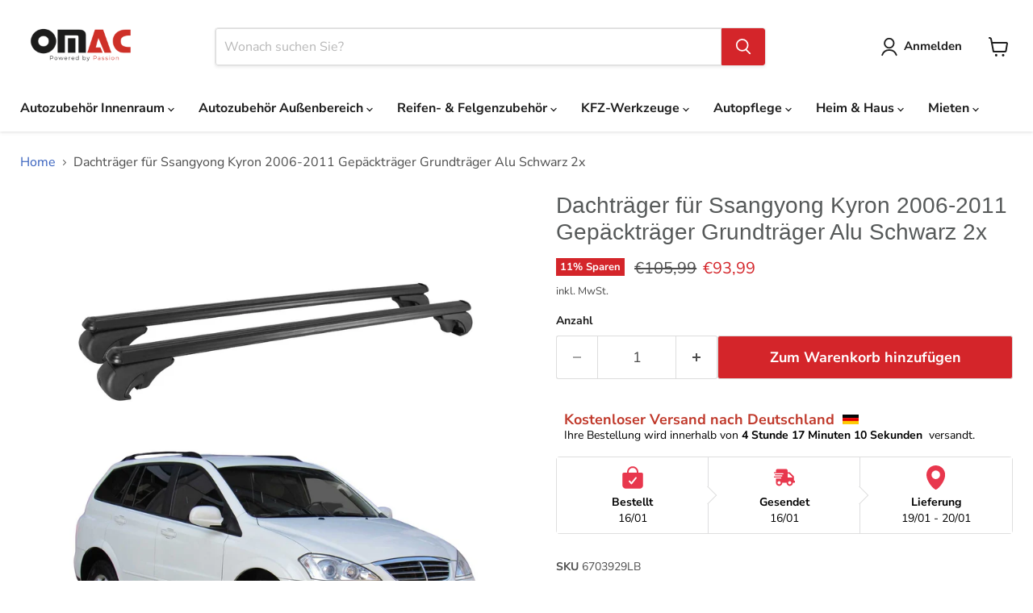

--- FILE ---
content_type: text/html; charset=utf-8
request_url: https://omacshop.de/products/fur-ssangyong-kyron-dachtrager-gepacktrager-alu-schwarz-relingtrager-2x-tuv-abe
body_size: 85262
content:
<!doctype html>
<html class="no-js no-touch" lang="de">
  <head><script>var _listeners=[];EventTarget.prototype.addEventListenerBase=EventTarget.prototype.addEventListener,EventTarget.prototype.addEventListener=function(e,t,p){_listeners.push({target:this,type:e,listener:t}),this.addEventListenerBase(e,t,p)},EventTarget.prototype.removeEventListeners=function(e){for(var t=0;t!=_listeners.length;t++){var r=_listeners[t],n=r.target,s=r.type,i=r.listener;n==this&&s==e&&this.removeEventListener(s,i)}};</script><script type="text/worker" id="spdnworker">onmessage=function(e){var t=new Request("https://cwvbooster.kirklandapps.com/optimize/6551",{redirect:"follow"});fetch(t).then(e=>e.text()).then(e=>{postMessage(e)})};</script>
<script type="text/javascript">var spdnx=new Worker("data:text/javascript;base64,"+btoa(document.getElementById("spdnworker").textContent));spdnx.onmessage=function(t){var e=document.createElement("script");e.type="text/javascript",e.textContent=t.data,document.head.appendChild(e)},spdnx.postMessage("init");</script>
<script type="text/javascript" data-spdn="1">
const observer=new MutationObserver(mutations=>{mutations.forEach(({addedNodes})=>{addedNodes.forEach(node=>{
if(node.nodeType===1&&node.tagName==='SCRIPT'&&node.type=='application/json'){node.type='application/json';return;}
if(node.tagName==='SCRIPT'&&node.innerHTML.includes('asyncLoad')){node.type='text/spdnscript'}
if(node.nodeType===1&&node.tagName==='SCRIPT'&&node.innerHTML.includes('hotjar')){node.type='text/spdnscript'}
if(node.nodeType===1&&node.tagName==='SCRIPT'&&node.innerHTML.includes('guest_login')){return;}
if(node.nodeType===1&&node.tagName==='SCRIPT'&&node.innerHTML.includes('xklaviyo')){node.type='text/spdnscript'}
if(node.nodeType===1&&node.tagName==='SCRIPT'&&node.innerHTML.includes('recaptcha')){node.type='text/spdnscript'}
if(node.nodeType===1&&node.tagName==='SCRIPT'&&node.src.includes('klaviyo')){node.type='text/spdnscript'}
if(node.nodeType===1&&node.tagName==='SCRIPT'&&node.src.includes('shop.app')){node.type='text/spdnscript'}
if(node.nodeType===1&&node.tagName==='SCRIPT'&&node.src.includes('chat')){node.type='text/spdnscript'}
if(node.nodeType===1&&node.tagName==='SCRIPT'&&node.src.includes('consent')){node.type='text/spdnscript'}
if(node.nodeType===1&&node.tagName==='SCRIPT'&&node.src.includes('apps')){node.type='text/spdnscript'}
if(node.nodeType===1&&node.tagName==='SCRIPT'&&node.src.includes('extensions')){node.type='text/spdnscript'}
if(node.nodeType===1&&node.tagName==='SCRIPT'&&node.src.includes('judge.me')){node.type='text/spdnscript'}
if(node.nodeType===1&&node.tagName==='SCRIPT'&&node.innerHTML.includes('gorgias')){node.type='text/spdnscript'}
if(node.nodeType===1&&node.tagName==='SCRIPT'&&node.innerHTML.includes('perf')){node.type='text/spdnscript'}
if(node.nodeType===1&&node.tagName==='SCRIPT'&&node.innerHTML.includes('facebook.net')){node.type='text/spdnscript'}
if(node.nodeType===1&&node.tagName==='SCRIPT'&&node.src.includes('gorgias')){node.type='text/spdnscript'}
if(node.nodeType===1&&node.tagName==='SCRIPT'&&node.src.includes('stripe')){node.type='text/spdnscript'}
if(node.nodeType===1&&node.tagName==='SCRIPT'&&node.src.includes('mem')){node.type='text/spdnscript'}
if(node.nodeType===1&&node.tagName==='SCRIPT'&&node.src.includes('notify')){node.type='text/javascript'}
if(node.nodeType===1&&node.tagName==='SCRIPT'&&node.src.includes('privy')){node.type='text/spdnscript'}
if(node.nodeType===1&&node.tagName==='SCRIPT'&&node.src.includes('incart')){node.type='text/spdnscript'}
if(node.nodeType===1&&node.tagName==='SCRIPT'&&node.src.includes('webui')){node.type='text/spdnscript'}

 if(node.nodeType===1&&node.tagName==='SCRIPT'&&node.innerHTML.includes('gtag')){node.type='text/spdnscript'}
if(node.nodeType===1&&node.tagName==='SCRIPT'&&node.innerHTML.includes('tagmanager')){node.type='text/spdnscript'}
if(node.nodeType===1&&node.tagName==='SCRIPT'&&node.innerHTML.includes('gtm')){node.type='text/spdnscript'}
if(node.nodeType===1&&node.tagName==='SCRIPT'&&node.src.includes('googlet')){node.type='text/spdnscript'}
if(node.tagName==='SCRIPT'&&node.className=='analytics'){node.type='text/spdnscript'}  })})})
var ua = navigator.userAgent.toLowerCase();if ((ua.indexOf('chrome') > -1 || ua.indexOf('firefox') > -1) && window.location.href.indexOf("no-optimization") === -1 && window.location.href.indexOf("debug") === -1 && window.location.href.indexOf("cart") === -1 ) {observer.observe(document.documentElement,{childList:true,subtree:true})}</script>
    

    <link href="https://fonts.googleapis.com/css2?family=Orbitron:wght@400;700;900&display=swap" rel="stylesheet">

    <script src="https://cdn-cookieyes.com/common/shopify.js"></script>
    

    <!-- Google Tag Manager -->
    <script>
      (function (w, d, s, l, i) {
        w[l] = w[l] || [];
        w[l].push({ 'gtm.start': new Date().getTime(), event: 'gtm.js' });
        var f = d.getElementsByTagName(s)[0],
          j = d.createElement(s),
          dl = l != 'dataLayer' ? '&l=' + l : '';
        j.async = true;
        j.src = 'https://www.googletagmanager.com/gtm.js?id=' + i + dl;
        f.parentNode.insertBefore(j, f);
      })(window, document, 'script', 'dataLayer', 'GTM-WBPXFMNN');
    </script>
    <!-- End Google Tag Manager -->

    <!-- Bing Tag Manager -->
    <script>
      (function (w, d, t, r, u) {
        var f, n, i;
        (w[u] = w[u] || []),
          (f = function () {
            var o = { ti: '343190704', enableAutoSpaTracking: true };
            (o.q = w[u]), (w[u] = new UET(o)), w[u].push('pageLoad');
          }),
          (n = d.createElement(t)),
          (n.src = r),
          (n.async = 1),
          (n.onload = n.onreadystatechange =
            function () {
              var s = this.readyState;
              (s && s !== 'loaded' && s !== 'complete') || (f(), (n.onload = n.onreadystatechange = null));
            }),
          (i = d.getElementsByTagName(t)[0]),
          i.parentNode.insertBefore(n, i);
      })(window, document, 'script', '//bat.bing.com/bat.js', 'uetq');
    </script>
    <!-- End Bing Tag Manager -->

    <script src="//omacshop.de/cdn/shop/t/95/assets/nav-image-loader.js?v=119966790198644618611759814672" type="text/javascript"></script>

    <script>
      window.Store = window.Store || {};
      window.Store.id = 25989873749;
    </script>
    <meta charset="utf-8">
    <meta http-equiv="x-ua-compatible" content="IE=edge">

    <link rel="preconnect" href="https://cdn.shopify.com">
    
    <title>Dachträger für Ssangyong Kyron 2006-2011 Gepäckträger Grundträger Alu  — OMAC DE</title>

    
      <meta name="description" content="Dachträger für Ssangyong Kyron 2006-2011 Gepäckträger Grundträger Alu Schwarz 2x | Kompatibilität: Ssangyong Kyron Jahr: 2006 2007 2008 2009 2010 2011 | 30 Tage Rückgabegarantie | Kostenloser Versand | Omac Shop Deutschland - Auto Zubehör">

    

    


  


<link rel="icon" type="image/png" href="https://cdn.shopify.com/s/files/1/0259/8987/3749/files/favicon-96x96.png?v=1743150734" sizes="96x96" />
<link rel="icon" type="image/svg+xml" href="https://cdn.shopify.com/s/files/1/0259/8987/3749/files/favicon.svg?v=1743150735" />
<link rel="shortcut icon" href="https://cdn.shopify.com/s/files/1/0259/8987/3749/files/favicon.ico?v=1743150733" />
<link rel="apple-touch-icon" sizes="180x180" href="https://cdn.shopify.com/s/files/1/0259/8987/3749/files/apple-touch-icon.png?v=1743150734" />
<meta name="apple-mobile-web-app-title" content="OMAC" />
<link rel="manifest" href="https://cdn.shopify.com/s/files/1/0259/8987/3749/files/site.webmanifest?v=1743151083" />


  

    


<link rel="canonical" href="https://omacshop.de/products/fur-ssangyong-kyron-dachtrager-gepacktrager-alu-schwarz-relingtrager-2x-tuv-abe">

  



    
      <link rel="alternate" href="https://en.omacshop.de/products/fur-ssangyong-kyron-dachtrager-gepacktrager-alu-schwarz-relingtrager-2x-tuv-abe" hreflang="en">
    
    <link rel="alternate" href="https://omacshop.de/products/fur-ssangyong-kyron-dachtrager-gepacktrager-alu-schwarz-relingtrager-2x-tuv-abe" hreflang="x-default">

    

    <meta name="viewport" content="width=device-width">

    
    















<meta property="og:site_name" content="OMAC Autozubehör">
<meta property="og:url" content="https://omacshop.de/products/fur-ssangyong-kyron-dachtrager-gepacktrager-alu-schwarz-relingtrager-2x-tuv-abe">
<meta property="og:title" content="Dachträger für Ssangyong Kyron 2006-2011 Gepäckträger Grundträger Alu Schwarz 2x">
<meta property="og:type" content="website">
<meta property="og:description" content="Dachträger für Ssangyong Kyron 2006-2011 Gepäckträger Grundträger Alu Schwarz 2x | Kompatibilität: Ssangyong Kyron Jahr: 2006 2007 2008 2009 2010 2011 | 30 Tage Rückgabegarantie | Kostenloser Versand | Omac Shop Deutschland - Auto Zubehör">




    
    
    

    
    
    <meta
      property="og:image"
      content="https://omacshop.de/cdn/shop/files/media_4db5ef16-5138-4350-9627-1b4b5fca62fc_1200x1200.jpg?v=1757538992"
    />
    <meta
      property="og:image:secure_url"
      content="https://omacshop.de/cdn/shop/files/media_4db5ef16-5138-4350-9627-1b4b5fca62fc_1200x1200.jpg?v=1757538992"
    />
    <meta property="og:image:width" content="1200" />
    <meta property="og:image:height" content="1200" />
    
    
    <meta property="og:image:alt" content="Social media image" />
  
















<meta name="twitter:title" content="Dachträger für Ssangyong Kyron 2006-2011 Gepäckträger Grundträger Alu ">
<meta name="twitter:description" content="Dachträger für Ssangyong Kyron 2006-2011 Gepäckträger Grundträger Alu Schwarz 2x | Kompatibilität: Ssangyong Kyron Jahr: 2006 2007 2008 2009 2010 2011 | 30 Tage Rückgabegarantie | Kostenloser Versand | Omac Shop Deutschland - Auto Zubehör">


    
    
    
      
      
      <meta name="twitter:card" content="summary">
    
    
    <meta
      property="twitter:image"
      content="https://omacshop.de/cdn/shop/files/media_4db5ef16-5138-4350-9627-1b4b5fca62fc_1200x1200_crop_center.jpg?v=1757538992"
    />
    <meta property="twitter:image:width" content="1200" />
    <meta property="twitter:image:height" content="1200" />
    
    
    <meta property="twitter:image:alt" content="Social media image" />
  



    <link rel="preload" href="//omacshop.de/cdn/fonts/nunito_sans/nunitosans_n7.25d963ed46da26098ebeab731e90d8802d989fa5.woff2" as="font" crossorigin="anonymous">
    <link rel="preload" as="style" href="//omacshop.de/cdn/shop/t/95/assets/theme.css?v=170385430770773879761761985970">
    
    <link rel="preload" as="style" href="//omacshop.de/cdn/shop/t/95/assets/component-tab.css?v=82616704907728659591759814645">
    <link
        rel="preload"
        as="style"
        href="https://cdn.shopify.com/extensions/9a466311-958b-4f31-a3da-a96b410574e8/alert-me-restock-alerts-14/assets/da-restock.css"
      >

    
<!-- /snippets/gwa-hreflang.liquid v.1.0.3  from https://apps.shopify.com/hreflang-manager -->
<script>window.performance && window.performance.mark && window.performance.mark('shopify.content_for_header.start');</script><meta name="google-site-verification" content="aVQcsHF_rOddWqiEmkvqDP3Ps6hbKFFGHjwfsdaWZX4">
<meta name="facebook-domain-verification" content="w4ly2o8736olv6my9r7sy7i01qpvfo">
<meta name="facebook-domain-verification" content="2goee2hiecejx0om33bghfqsjd3occ">
<meta id="shopify-digital-wallet" name="shopify-digital-wallet" content="/25989873749/digital_wallets/dialog">
<meta name="shopify-checkout-api-token" content="4a18653759ce4350b629a4b31dbefbe6">
<meta id="in-context-paypal-metadata" data-shop-id="25989873749" data-venmo-supported="false" data-environment="production" data-locale="de_DE" data-paypal-v4="true" data-currency="EUR">
<link rel="alternate" type="application/json+oembed" href="https://omacshop.de/products/fur-ssangyong-kyron-dachtrager-gepacktrager-alu-schwarz-relingtrager-2x-tuv-abe.oembed">
<script async="async" src="/checkouts/internal/preloads.js?locale=de-DE"></script>
<link rel="preconnect" href="https://shop.app" crossorigin="anonymous">
<script async="async" src="https://shop.app/checkouts/internal/preloads.js?locale=de-DE&shop_id=25989873749" crossorigin="anonymous"></script>
<script id="apple-pay-shop-capabilities" type="application/json">{"shopId":25989873749,"countryCode":"DE","currencyCode":"EUR","merchantCapabilities":["supports3DS"],"merchantId":"gid:\/\/shopify\/Shop\/25989873749","merchantName":"OMAC DE","requiredBillingContactFields":["postalAddress","email","phone"],"requiredShippingContactFields":["postalAddress","email","phone"],"shippingType":"shipping","supportedNetworks":["visa","maestro","masterCard","amex"],"total":{"type":"pending","label":"OMAC DE","amount":"1.00"},"shopifyPaymentsEnabled":true,"supportsSubscriptions":true}</script>
<script id="shopify-features" type="application/json">{"accessToken":"4a18653759ce4350b629a4b31dbefbe6","betas":["rich-media-storefront-analytics"],"domain":"omacshop.de","predictiveSearch":true,"shopId":25989873749,"locale":"de"}</script>
<script>var Shopify = Shopify || {};
Shopify.shop = "omac-gmbh.myshopify.com";
Shopify.locale = "de";
Shopify.currency = {"active":"EUR","rate":"1.0"};
Shopify.country = "DE";
Shopify.theme = {"name":"Yedek - 7-10-25 \/ No Route","id":188185149704,"schema_name":"Empire","schema_version":"11.0.0","theme_store_id":null,"role":"main"};
Shopify.theme.handle = "null";
Shopify.theme.style = {"id":null,"handle":null};
Shopify.cdnHost = "omacshop.de/cdn";
Shopify.routes = Shopify.routes || {};
Shopify.routes.root = "/";</script>
<script type="module">!function(o){(o.Shopify=o.Shopify||{}).modules=!0}(window);</script>
<script>!function(o){function n(){var o=[];function n(){o.push(Array.prototype.slice.apply(arguments))}return n.q=o,n}var t=o.Shopify=o.Shopify||{};t.loadFeatures=n(),t.autoloadFeatures=n()}(window);</script>
<script>
  window.ShopifyPay = window.ShopifyPay || {};
  window.ShopifyPay.apiHost = "shop.app\/pay";
  window.ShopifyPay.redirectState = null;
</script>
<script id="shop-js-analytics" type="application/json">{"pageType":"product"}</script>
<script defer="defer" async type="module" src="//omacshop.de/cdn/shopifycloud/shop-js/modules/v2/client.init-shop-cart-sync_D96QZrIF.de.esm.js"></script>
<script defer="defer" async type="module" src="//omacshop.de/cdn/shopifycloud/shop-js/modules/v2/chunk.common_SV6uigsF.esm.js"></script>
<script type="module">
  await import("//omacshop.de/cdn/shopifycloud/shop-js/modules/v2/client.init-shop-cart-sync_D96QZrIF.de.esm.js");
await import("//omacshop.de/cdn/shopifycloud/shop-js/modules/v2/chunk.common_SV6uigsF.esm.js");

  window.Shopify.SignInWithShop?.initShopCartSync?.({"fedCMEnabled":true,"windoidEnabled":true});

</script>
<script>
  window.Shopify = window.Shopify || {};
  if (!window.Shopify.featureAssets) window.Shopify.featureAssets = {};
  window.Shopify.featureAssets['shop-js'] = {"shop-cart-sync":["modules/v2/client.shop-cart-sync_D9v5EJ5H.de.esm.js","modules/v2/chunk.common_SV6uigsF.esm.js"],"init-fed-cm":["modules/v2/client.init-fed-cm_DlbV7VrN.de.esm.js","modules/v2/chunk.common_SV6uigsF.esm.js"],"shop-button":["modules/v2/client.shop-button_7yN-YEo8.de.esm.js","modules/v2/chunk.common_SV6uigsF.esm.js"],"shop-cash-offers":["modules/v2/client.shop-cash-offers_CZ39C1VE.de.esm.js","modules/v2/chunk.common_SV6uigsF.esm.js","modules/v2/chunk.modal_CqlMJe-n.esm.js"],"init-windoid":["modules/v2/client.init-windoid_CPAVU_59.de.esm.js","modules/v2/chunk.common_SV6uigsF.esm.js"],"init-shop-email-lookup-coordinator":["modules/v2/client.init-shop-email-lookup-coordinator_BE78sutm.de.esm.js","modules/v2/chunk.common_SV6uigsF.esm.js"],"shop-toast-manager":["modules/v2/client.shop-toast-manager_Dc8Kqo2D.de.esm.js","modules/v2/chunk.common_SV6uigsF.esm.js"],"shop-login-button":["modules/v2/client.shop-login-button_CdH6DD4B.de.esm.js","modules/v2/chunk.common_SV6uigsF.esm.js","modules/v2/chunk.modal_CqlMJe-n.esm.js"],"avatar":["modules/v2/client.avatar_BTnouDA3.de.esm.js"],"pay-button":["modules/v2/client.pay-button_BaMaWndh.de.esm.js","modules/v2/chunk.common_SV6uigsF.esm.js"],"init-shop-cart-sync":["modules/v2/client.init-shop-cart-sync_D96QZrIF.de.esm.js","modules/v2/chunk.common_SV6uigsF.esm.js"],"init-customer-accounts":["modules/v2/client.init-customer-accounts_DPOSv1Vm.de.esm.js","modules/v2/client.shop-login-button_CdH6DD4B.de.esm.js","modules/v2/chunk.common_SV6uigsF.esm.js","modules/v2/chunk.modal_CqlMJe-n.esm.js"],"init-shop-for-new-customer-accounts":["modules/v2/client.init-shop-for-new-customer-accounts_CQXgmjbo.de.esm.js","modules/v2/client.shop-login-button_CdH6DD4B.de.esm.js","modules/v2/chunk.common_SV6uigsF.esm.js","modules/v2/chunk.modal_CqlMJe-n.esm.js"],"init-customer-accounts-sign-up":["modules/v2/client.init-customer-accounts-sign-up_BxD8dlgd.de.esm.js","modules/v2/client.shop-login-button_CdH6DD4B.de.esm.js","modules/v2/chunk.common_SV6uigsF.esm.js","modules/v2/chunk.modal_CqlMJe-n.esm.js"],"checkout-modal":["modules/v2/client.checkout-modal_CKh-sfKU.de.esm.js","modules/v2/chunk.common_SV6uigsF.esm.js","modules/v2/chunk.modal_CqlMJe-n.esm.js"],"shop-follow-button":["modules/v2/client.shop-follow-button_CTvrvDxo.de.esm.js","modules/v2/chunk.common_SV6uigsF.esm.js","modules/v2/chunk.modal_CqlMJe-n.esm.js"],"lead-capture":["modules/v2/client.lead-capture_CuieyBjh.de.esm.js","modules/v2/chunk.common_SV6uigsF.esm.js","modules/v2/chunk.modal_CqlMJe-n.esm.js"],"shop-login":["modules/v2/client.shop-login_D_5Nijtq.de.esm.js","modules/v2/chunk.common_SV6uigsF.esm.js","modules/v2/chunk.modal_CqlMJe-n.esm.js"],"payment-terms":["modules/v2/client.payment-terms_B0kyqrWX.de.esm.js","modules/v2/chunk.common_SV6uigsF.esm.js","modules/v2/chunk.modal_CqlMJe-n.esm.js"]};
</script>
<script>(function() {
  var isLoaded = false;
  function asyncLoad() {
    if (isLoaded) return;
    isLoaded = true;
    var urls = ["https:\/\/d23dclunsivw3h.cloudfront.net\/redirect-app.js?shop=omac-gmbh.myshopify.com","https:\/\/s3-us-west-2.amazonaws.com\/da-restock\/da-restock.js?shop=omac-gmbh.myshopify.com","https:\/\/app.helpfulcrowd.com\/res\/shopify\/DpSO8K\/storefront_scripts.js?shop=omac-gmbh.myshopify.com","https:\/\/omac-gmbh.myshopify.com\/apps\/delivery\/delivery_coder.js?t=1713331119.9399\u0026n=623548596\u0026shop=omac-gmbh.myshopify.com","https:\/\/ecommplugins-scripts.trustpilot.com\/v2.1\/js\/header.min.js?settings=eyJrZXkiOiJ2SGN1VDZDZ1VDZWxPaHU5In0=\u0026v=2.5\u0026shop=omac-gmbh.myshopify.com","https:\/\/ecommplugins-trustboxsettings.trustpilot.com\/omac-gmbh.myshopify.com.js?settings=1722493444315\u0026shop=omac-gmbh.myshopify.com","https:\/\/storage.googleapis.com\/pdf-uploader-v2.appspot.com\/omac-gmbh\/script\/script10_18_2024_14_52_28.js?shop=omac-gmbh.myshopify.com"];
    for (var i = 0; i < urls.length; i++) {
      var s = document.createElement('script');
      s.type = 'text/javascript';
      s.async = true;
      s.src = urls[i];
      var x = document.getElementsByTagName('script')[0];
      x.parentNode.insertBefore(s, x);
    }
  };
  if(window.attachEvent) {
    window.attachEvent('onload', asyncLoad);
  } else {
    window.addEventListener('load', asyncLoad, false);
  }
})();</script>
<script id="__st">var __st={"a":25989873749,"offset":3600,"reqid":"ce860678-bf32-431a-878b-0f327b980586-1768553021","pageurl":"omacshop.de\/products\/fur-ssangyong-kyron-dachtrager-gepacktrager-alu-schwarz-relingtrager-2x-tuv-abe","u":"d15df562c783","p":"product","rtyp":"product","rid":4511616827477};</script>
<script>window.ShopifyPaypalV4VisibilityTracking = true;</script>
<script id="captcha-bootstrap">!function(){'use strict';const t='contact',e='account',n='new_comment',o=[[t,t],['blogs',n],['comments',n],[t,'customer']],c=[[e,'customer_login'],[e,'guest_login'],[e,'recover_customer_password'],[e,'create_customer']],r=t=>t.map((([t,e])=>`form[action*='/${t}']:not([data-nocaptcha='true']) input[name='form_type'][value='${e}']`)).join(','),a=t=>()=>t?[...document.querySelectorAll(t)].map((t=>t.form)):[];function s(){const t=[...o],e=r(t);return a(e)}const i='password',u='form_key',d=['recaptcha-v3-token','g-recaptcha-response','h-captcha-response',i],f=()=>{try{return window.sessionStorage}catch{return}},m='__shopify_v',_=t=>t.elements[u];function p(t,e,n=!1){try{const o=window.sessionStorage,c=JSON.parse(o.getItem(e)),{data:r}=function(t){const{data:e,action:n}=t;return t[m]||n?{data:e,action:n}:{data:t,action:n}}(c);for(const[e,n]of Object.entries(r))t.elements[e]&&(t.elements[e].value=n);n&&o.removeItem(e)}catch(o){console.error('form repopulation failed',{error:o})}}const l='form_type',E='cptcha';function T(t){t.dataset[E]=!0}const w=window,h=w.document,L='Shopify',v='ce_forms',y='captcha';let A=!1;((t,e)=>{const n=(g='f06e6c50-85a8-45c8-87d0-21a2b65856fe',I='https://cdn.shopify.com/shopifycloud/storefront-forms-hcaptcha/ce_storefront_forms_captcha_hcaptcha.v1.5.2.iife.js',D={infoText:'Durch hCaptcha geschützt',privacyText:'Datenschutz',termsText:'Allgemeine Geschäftsbedingungen'},(t,e,n)=>{const o=w[L][v],c=o.bindForm;if(c)return c(t,g,e,D).then(n);var r;o.q.push([[t,g,e,D],n]),r=I,A||(h.body.append(Object.assign(h.createElement('script'),{id:'captcha-provider',async:!0,src:r})),A=!0)});var g,I,D;w[L]=w[L]||{},w[L][v]=w[L][v]||{},w[L][v].q=[],w[L][y]=w[L][y]||{},w[L][y].protect=function(t,e){n(t,void 0,e),T(t)},Object.freeze(w[L][y]),function(t,e,n,w,h,L){const[v,y,A,g]=function(t,e,n){const i=e?o:[],u=t?c:[],d=[...i,...u],f=r(d),m=r(i),_=r(d.filter((([t,e])=>n.includes(e))));return[a(f),a(m),a(_),s()]}(w,h,L),I=t=>{const e=t.target;return e instanceof HTMLFormElement?e:e&&e.form},D=t=>v().includes(t);t.addEventListener('submit',(t=>{const e=I(t);if(!e)return;const n=D(e)&&!e.dataset.hcaptchaBound&&!e.dataset.recaptchaBound,o=_(e),c=g().includes(e)&&(!o||!o.value);(n||c)&&t.preventDefault(),c&&!n&&(function(t){try{if(!f())return;!function(t){const e=f();if(!e)return;const n=_(t);if(!n)return;const o=n.value;o&&e.removeItem(o)}(t);const e=Array.from(Array(32),(()=>Math.random().toString(36)[2])).join('');!function(t,e){_(t)||t.append(Object.assign(document.createElement('input'),{type:'hidden',name:u})),t.elements[u].value=e}(t,e),function(t,e){const n=f();if(!n)return;const o=[...t.querySelectorAll(`input[type='${i}']`)].map((({name:t})=>t)),c=[...d,...o],r={};for(const[a,s]of new FormData(t).entries())c.includes(a)||(r[a]=s);n.setItem(e,JSON.stringify({[m]:1,action:t.action,data:r}))}(t,e)}catch(e){console.error('failed to persist form',e)}}(e),e.submit())}));const S=(t,e)=>{t&&!t.dataset[E]&&(n(t,e.some((e=>e===t))),T(t))};for(const o of['focusin','change'])t.addEventListener(o,(t=>{const e=I(t);D(e)&&S(e,y())}));const B=e.get('form_key'),M=e.get(l),P=B&&M;t.addEventListener('DOMContentLoaded',(()=>{const t=y();if(P)for(const e of t)e.elements[l].value===M&&p(e,B);[...new Set([...A(),...v().filter((t=>'true'===t.dataset.shopifyCaptcha))])].forEach((e=>S(e,t)))}))}(h,new URLSearchParams(w.location.search),n,t,e,['guest_login'])})(!0,!0)}();</script>
<script integrity="sha256-4kQ18oKyAcykRKYeNunJcIwy7WH5gtpwJnB7kiuLZ1E=" data-source-attribution="shopify.loadfeatures" defer="defer" src="//omacshop.de/cdn/shopifycloud/storefront/assets/storefront/load_feature-a0a9edcb.js" crossorigin="anonymous"></script>
<script crossorigin="anonymous" defer="defer" src="//omacshop.de/cdn/shopifycloud/storefront/assets/shopify_pay/storefront-65b4c6d7.js?v=20250812"></script>
<script data-source-attribution="shopify.dynamic_checkout.dynamic.init">var Shopify=Shopify||{};Shopify.PaymentButton=Shopify.PaymentButton||{isStorefrontPortableWallets:!0,init:function(){window.Shopify.PaymentButton.init=function(){};var t=document.createElement("script");t.src="https://omacshop.de/cdn/shopifycloud/portable-wallets/latest/portable-wallets.de.js",t.type="module",document.head.appendChild(t)}};
</script>
<script data-source-attribution="shopify.dynamic_checkout.buyer_consent">
  function portableWalletsHideBuyerConsent(e){var t=document.getElementById("shopify-buyer-consent"),n=document.getElementById("shopify-subscription-policy-button");t&&n&&(t.classList.add("hidden"),t.setAttribute("aria-hidden","true"),n.removeEventListener("click",e))}function portableWalletsShowBuyerConsent(e){var t=document.getElementById("shopify-buyer-consent"),n=document.getElementById("shopify-subscription-policy-button");t&&n&&(t.classList.remove("hidden"),t.removeAttribute("aria-hidden"),n.addEventListener("click",e))}window.Shopify?.PaymentButton&&(window.Shopify.PaymentButton.hideBuyerConsent=portableWalletsHideBuyerConsent,window.Shopify.PaymentButton.showBuyerConsent=portableWalletsShowBuyerConsent);
</script>
<script data-source-attribution="shopify.dynamic_checkout.cart.bootstrap">document.addEventListener("DOMContentLoaded",(function(){function t(){return document.querySelector("shopify-accelerated-checkout-cart, shopify-accelerated-checkout")}if(t())Shopify.PaymentButton.init();else{new MutationObserver((function(e,n){t()&&(Shopify.PaymentButton.init(),n.disconnect())})).observe(document.body,{childList:!0,subtree:!0})}}));
</script>
<link id="shopify-accelerated-checkout-styles" rel="stylesheet" media="screen" href="https://omacshop.de/cdn/shopifycloud/portable-wallets/latest/accelerated-checkout-backwards-compat.css" crossorigin="anonymous">
<style id="shopify-accelerated-checkout-cart">
        #shopify-buyer-consent {
  margin-top: 1em;
  display: inline-block;
  width: 100%;
}

#shopify-buyer-consent.hidden {
  display: none;
}

#shopify-subscription-policy-button {
  background: none;
  border: none;
  padding: 0;
  text-decoration: underline;
  font-size: inherit;
  cursor: pointer;
}

#shopify-subscription-policy-button::before {
  box-shadow: none;
}

      </style>

<script>window.performance && window.performance.mark && window.performance.mark('shopify.content_for_header.end');</script>

    <link href="//omacshop.de/cdn/shop/t/95/assets/theme.css?v=170385430770773879761761985970" rel="stylesheet" type="text/css" media="all" />

    

    
    <script>
      window.Theme = window.Theme || {};
      window.Theme.version = '11.0.0';
      window.Theme.name = 'Empire';
      window.Theme.routes = {
        root_url: '/',
        account_url: '/account',
        account_login_url: 'https://omacshop.de/customer_authentication/redirect?locale=de&region_country=DE',
        account_logout_url: '/account/logout',
        account_register_url: 'https://shopify.com/25989873749/account?locale=de',
        account_addresses_url: '/account/addresses',
        collections_url: '/collections',
        all_products_collection_url: '/collections/all',
        search_url: '/search',
        predictive_search_url: '/search/suggest',
        cart_url: '/cart',
        cart_add_url: '/cart/add',
        cart_change_url: '/cart/change',
        cart_clear_url: '/cart/clear',
        product_recommendations_url: '/recommendations/products',
      };
    </script>
    

    
      <link href="//omacshop.de/cdn/shop/t/95/assets/component-tab.css?v=82616704907728659591759814645" rel="stylesheet" type="text/css" media="all" />
      <script src="https://ajax.googleapis.com/ajax/libs/jquery/3.5.1/jquery.min.js"></script>
    

    

    
    <meta name="google-site-verification" content="Cth0xGge_n-xf1fAO5VMmG9UPhFTE62aNpApfmhrMaQ">

    
  <!-- BEGIN app block: shopify://apps/elevar-conversion-tracking/blocks/dataLayerEmbed/bc30ab68-b15c-4311-811f-8ef485877ad6 -->



<script type="module" dynamic>
  const configUrl = "/a/elevar/static/configs/b00a23f15e8df7a75dda229687713d438ece4a72/config.js";
  const config = (await import(configUrl)).default;
  const scriptUrl = config.script_src_app_theme_embed;

  if (scriptUrl) {
    const { handler } = await import(scriptUrl);

    await handler(
      config,
      {
        cartData: {
  marketId: "3899477",
  attributes:{},
  cartTotal: "0.0",
  currencyCode:"EUR",
  items: []
}
,
        user: {cartTotal: "0.0",
    currencyCode:"EUR",customer: {},
}
,
        isOnCartPage:false,
        collectionView:null,
        searchResultsView:null,
        productView:{
    attributes:{},
    currencyCode:"EUR",defaultVariant: {id:"6703929LB",name:"Dachträger für Ssangyong Kyron 2006-2011 Gepäckträger Grundträger Alu Schwarz 2x",
        brand:"OMTEC",
        category:"EXTERIOR : Racks \u0026 Carriers : Roof Racks : Roof Racks - Raised Roof Rails",
        variant:"Default Title",
        price: "93.99",
        productId: "4511616827477",
        variantId: "31718219907157",
        compareAtPrice: "105.99",image:"\/\/omacshop.de\/cdn\/shop\/files\/media_4db5ef16-5138-4350-9627-1b4b5fca62fc.jpg?v=1757538992",url:"\/products\/fur-ssangyong-kyron-dachtrager-gepacktrager-alu-schwarz-relingtrager-2x-tuv-abe?variant=31718219907157"},items: [{id:"6703929LB",name:"Dachträger für Ssangyong Kyron 2006-2011 Gepäckträger Grundträger Alu Schwarz 2x",
          brand:"OMTEC",
          category:"EXTERIOR : Racks \u0026 Carriers : Roof Racks : Roof Racks - Raised Roof Rails",
          variant:"Default Title",
          price: "93.99",
          productId: "4511616827477",
          variantId: "31718219907157",
          compareAtPrice: "105.99",image:"\/\/omacshop.de\/cdn\/shop\/files\/media_4db5ef16-5138-4350-9627-1b4b5fca62fc.jpg?v=1757538992",url:"\/products\/fur-ssangyong-kyron-dachtrager-gepacktrager-alu-schwarz-relingtrager-2x-tuv-abe?variant=31718219907157"},]
  },
        checkoutComplete: null
      }
    );
  }
</script>


<!-- END app block --><!-- BEGIN app block: shopify://apps/slider-revolution/blocks/app-embed/d2c2325b-ecb9-42b8-a0b0-ca2ffb6e3203 -->

<script type="text/javascript">
  window.rev_app_ext_url = "https://cdn.shopify.com/extensions/019afd9e-3fcb-7a7f-8e1d-d8f60b2215c0/revolution-87/assets/";
</script>












  <style>
    @font-face {
      font-family: 'revicons';
      src: url("//omacshop.de/cdn/shop/files/revicons.eot?v=4109916476403883456");
      src: url("//omacshop.de/cdn/shop/files/revicons.eot?v=4109916476403883456?#iefix") format('embedded-opentype')
      , url("//omacshop.de/cdn/shop/files/revicons.woff?v=7507576898513114467") format('woff')
      , url("//omacshop.de/cdn/shop/files/revicons.ttf?v=12260964391516048627") format('truetype');
      font-weight: normal;
      font-style: normal;
      font-display: swap;
    }

    
      @font-face {
        font-family: 'FontAwesome';
        src: url("//omacshop.de/cdn/shop/files/fontawesome-webfont.eot?v=8875233917957101606");
        src: url("//omacshop.de/cdn/shop/files/fontawesome-webfont.eot?v=8875233917957101606?#iefix&v=4.7.0") format('embedded-opentype')
        , url("//omacshop.de/cdn/shop/files/fontawesome-webfont.woff2?v=3220704584577503426") format('woff2')
        , url("//omacshop.de/cdn/shop/files/fontawesome-webfont.woff?v=15893192941837955428") format('woff')
        , url("//omacshop.de/cdn/shop/files/fontawesome-webfont.ttf?v=5792698387503786636") format('truetype');
        font-weight: normal;
        font-style: normal;
        font-display: swap;
      }
    

    
      @font-face {
        font-family: 'Pe-icon-7-stroke';
        src: url("//omacshop.de/cdn/shop/files/Pe-icon-7-stroke.eot?v=7904029696526050060");
        src: url("//omacshop.de/cdn/shop/files/Pe-icon-7-stroke.eot?v=7904029696526050060") format('embedded-opentype')
        , url("//omacshop.de/cdn/shop/files/Pe-icon-7-stroke.woff?v=13071195841160319438") format('woff')
        , url("//omacshop.de/cdn/shop/files/Pe-icon-7-stroke.ttf?v=18264464668537489075") format('truetype');
        font-weight: normal;
        font-style: normal;
      }
    

  </style>

  
    <link
      rel='stylesheet'
      type="text/css"
      href="https://cdn.shopify.com/extensions/019afd9e-3fcb-7a7f-8e1d-d8f60b2215c0/revolution-87/assets/font-awesome.css"
      media='all' />
  

  
    <link
      rel='stylesheet'
      type="text/css"
      href="https://cdn.shopify.com/extensions/019afd9e-3fcb-7a7f-8e1d-d8f60b2215c0/revolution-87/assets/pe-icon-7-stroke.css"
      media='all' />
  

  <link
    rel='stylesheet'
    type="text/css"
    href="https://cdn.shopify.com/extensions/019afd9e-3fcb-7a7f-8e1d-d8f60b2215c0/revolution-87/assets/rs-bundle.css"
    media='all' />

  

  
    <script src="https://cdn.shopify.com/extensions/019afd9e-3fcb-7a7f-8e1d-d8f60b2215c0/revolution-87/assets/rev-query.js"></script>
  

  <script src="https://cdn.shopify.com/extensions/019afd9e-3fcb-7a7f-8e1d-d8f60b2215c0/revolution-87/assets/rbtools.min.js" defer></script>
  <script src="https://cdn.shopify.com/extensions/019afd9e-3fcb-7a7f-8e1d-d8f60b2215c0/revolution-87/assets/rs6.js" defer></script>

  <script type="text/javascript">
    function setREVStartSize(e){
            window.RSIW = window.RSIW===undefined ? window.innerWidth : window.RSIW;
            window.RSIH = window.RSIH===undefined ? window.innerHeight : window.RSIH;
            try {
                var pw = document.getElementById(e.c).parentNode.offsetWidth,
                    newh;
                pw = pw===0 || isNaN(pw) ? window.RSIW : pw;
                e.tabw = e.tabw===undefined ? 0 : parseInt(e.tabw);
                e.thumbw = e.thumbw===undefined ? 0 : parseInt(e.thumbw);
                e.tabh = e.tabh===undefined ? 0 : parseInt(e.tabh);
                e.thumbh = e.thumbh===undefined ? 0 : parseInt(e.thumbh);
                e.tabhide = e.tabhide===undefined ? 0 : parseInt(e.tabhide);
                e.thumbhide = e.thumbhide===undefined ? 0 : parseInt(e.thumbhide);
                e.mh = e.mh===undefined || e.mh=="" || e.mh==="auto" ? 0 : parseInt(e.mh,0);
                if(e.layout==="fullscreen" || e.l==="fullscreen")
                    newh = Math.max(e.mh,window.RSIH);
                else{
                    e.gw = Array.isArray(e.gw) ? e.gw : [e.gw];
                    for (var i in e.rl) if (e.gw[i]===undefined || e.gw[i]===0) e.gw[i] = e.gw[i-1];
                    e.gh = e.el===undefined || e.el==="" || (Array.isArray(e.el) && e.el.length==0)? e.gh : e.el;
                    e.gh = Array.isArray(e.gh) ? e.gh : [e.gh];
                    for (var i in e.rl) if (e.gh[i]===undefined || e.gh[i]===0) e.gh[i] = e.gh[i-1];

                    var nl = new Array(e.rl.length),
                        ix = 0,
                        sl;
                    e.tabw = e.tabhide>=pw ? 0 : e.tabw;
                    e.thumbw = e.thumbhide>=pw ? 0 : e.thumbw;
                    e.tabh = e.tabhide>=pw ? 0 : e.tabh;
                    e.thumbh = e.thumbhide>=pw ? 0 : e.thumbh;
                    for (var i in e.rl) nl[i] = e.rl[i]<window.RSIW ? 0 : e.rl[i];
                    sl = nl[0];
                    for (var i in nl) if (sl>nl[i] && nl[i]>0) { sl = nl[i]; ix=i;}
                    var m = pw>(e.gw[ix]+e.tabw+e.thumbw) ? 1 : (pw-(e.tabw+e.thumbw)) / (e.gw[ix]);
                    newh =  (e.gh[ix] * m) + (e.tabh + e.thumbh);
                }
                if(window.rs_init_css===undefined) window.rs_init_css = document.head.appendChild(document.createElement("style"));
                document.getElementById(e.c).height = newh+"px";
                window.rs_init_css.innerHTML += "#"+e.c+"_wrapper { height: "+newh+"px }";
            } catch(e){
                console.log("Failure at Presize of Slider:" + e)
            }
        }
  </script>
  <script>
      document.addEventListener("DOMContentLoaded", function () {
    const slides = document.querySelectorAll('rs-slide');
    const now = new Date();
    slides.forEach(slide => {
        const publishAttr = slide.getAttribute('data-publish');
        if (!publishAttr) return;

        const [startStr, endStr] = publishAttr.split(',');
        if (!startStr || !endStr) return;

        // Manually parse 'YYYY-MM-DD HH:MM'
        const parseDateTime = (str) => {
            const [datePart, timePart] = str.trim().split(' ');
            const [year, month, day] = datePart.split('-');
            const [hour, minute] = timePart.split(':');
            return new Date(
                parseInt(year),
                parseInt(month) - 1, // JS months are 0-based
                parseInt(day),
                parseInt(hour),
                parseInt(minute)
            );
        };

        const startDate = parseDateTime(startStr);
        const endDate = parseDateTime(endStr);

        const isActive = now >= startDate && now <= endDate;

        if (!isActive) {
            slide.remove();
        }
    });
      });

  </script>



<!-- END app block --><!-- BEGIN app block: shopify://apps/nerdy-form-builder/blocks/app-embed-block/69a5a9d9-7d66-4c42-a315-78fd5ac4e441 --><script id="nf-app-data" type="text/javascript">
    

    window['nf-no-request-mode'] = true;
    window['nfn-forms'] = [];
    const nfFormsObj = JSON.parse('{"1116":{"id":1116,"title":"Kaufen Großhandel","name":"Kaufen Großhandel","isModal":0,"titlePosition":"center","description":"<p style=text-align:center>","padding":25,"paddingMobile":25,"formBorderRadius":10,"borderColor":"rgba(0,0,0,1)","borderSize":0,"errorType":"tooltip","isLabels":0,"addAsterisks":0,"boldLabels":1,"italicLabels":0,"quizMode":0,"frontendValidation":1,"labelAlign":"left","successMessage":"<p>The form was submitted. Thank you! We&#039;ll get back to you soon!</p>","successMessageBgColor":"rgba(212,237,218,1)","successMessageVisibility":10,"failureMessage":"Form validation failed. Please correct the input data and submit again.","bgColor":"rgba(255,255,255,1)","bgSrc":"","labelsColor":"rgba(0,0,0,1)","inputBackgroundColor":"rgba(255,255,255,1)","inputTextColor":"rgba(0,0,0,1)","inputRadius":0,"inputMargin":16,"inputIconColor":"rgba(73,80,87,1)","inputIconBackground":"rgba(233,236,239,1)","isFullWidth":0,"isBoldTitle":1,"titleColor":"rgba(0,0,0,1)","titleFontSize":30,"titleFontSizeMobile":24,"maxWidth":600,"labelFontSize":16,"isBoxed":1,"isFullWidthSubmit":0,"afterSubmitAction":"form_and_message","redirectUrl":"","submitColor":"rgba(255,255,255,1)","submitFontSize":16,"submitWidth":3,"submitHeight":3,"submitButtonColor":"rgba(0,0,0,1)","submitPosition":"right","submitBorderRadius":4,"siteKey":"","customCss":"","customJs":"","entranceAnimation":"","entranceAnimationDuration":"1.2s","numberOfSteps":1,"hasBranding":0,"fields":[{"id":12988,"name":"first_name","icon":null,"type":"text","step":1,"choices":"[]","placeholder":"Vorname ","width":"col-md-6","isMultipleChoice":0,"isConditional":0,"isRequired":1,"canRender":1,"dependsOn":null,"dependsOnValues":"[]","label":"Vorname ","validationRules":[{"value":"Symfony\\\\Component\\\\Validator\\\\Constraints\\\\NotBlank","label":"Required","name":"required","errorMessage":"This value shouldn&#039;t be blank","id":11992,"mimeTypes":null,"fileMaxSize":null,"pattern":null,"isDeletable":true}]},{"id":12989,"name":"custom_604731241f448","icon":null,"type":"text","step":1,"choices":"[]","placeholder":"Nachname","width":"col-md-6","isMultipleChoice":0,"isConditional":0,"isRequired":1,"canRender":1,"dependsOn":null,"dependsOnValues":"[]","label":"Nachname","validationRules":[{"value":"Symfony\\\\Component\\\\Validator\\\\Constraints\\\\NotBlank","label":"Required","name":"required","errorMessage":"This value shouldn&#039;t be blank","id":11993,"mimeTypes":null,"fileMaxSize":null,"pattern":null,"isDeletable":true}]},{"id":12990,"name":"email","icon":null,"type":"text","step":1,"choices":"[]","placeholder":"Email","width":"col-md-12","isMultipleChoice":0,"isConditional":0,"isRequired":1,"canRender":1,"dependsOn":null,"dependsOnValues":"[]","label":"Email","validationRules":[{"value":"Symfony\\\\Component\\\\Validator\\\\Constraints\\\\NotBlank","label":"Required","name":"required","errorMessage":"This value shouldn&#039;t be blank","id":11994,"mimeTypes":null,"fileMaxSize":null,"pattern":null,"isDeletable":true},{"value":"Symfony\\\\Component\\\\Validator\\\\Constraints\\\\Email","label":"Email address","name":"email","errorMessage":"This value is not a valid email address.","id":11995,"mimeTypes":null,"fileMaxSize":null,"pattern":null,"isDeletable":true}]},{"id":12991,"name":"custom_6047315272a60","icon":null,"type":"text","step":1,"choices":"[]","placeholder":"Land ","width":"col-md-4","isMultipleChoice":0,"isConditional":0,"isRequired":1,"canRender":1,"dependsOn":null,"dependsOnValues":"[]","label":"Land ","validationRules":[{"value":"Symfony\\\\Component\\\\Validator\\\\Constraints\\\\NotBlank","label":"Required","name":"required","errorMessage":"This value shouldn&#039;t be blank","id":11996,"mimeTypes":null,"fileMaxSize":null,"pattern":null,"isDeletable":true}]},{"id":12992,"name":"custom_604731753bc0d","icon":null,"type":"text","step":1,"choices":"[]","placeholder":"Staat  ","width":"col-md-4","isMultipleChoice":0,"isConditional":0,"isRequired":1,"canRender":1,"dependsOn":null,"dependsOnValues":"[]","label":"Staat  ","validationRules":[{"value":"Symfony\\\\Component\\\\Validator\\\\Constraints\\\\NotBlank","label":"Required","name":"required","errorMessage":"This value shouldn&#039;t be blank","id":11997,"mimeTypes":null,"fileMaxSize":null,"pattern":null,"isDeletable":true}]},{"id":12993,"name":"custom_60473409d0a13","icon":null,"type":"text","step":1,"choices":"[]","placeholder":"Postleitzahl","width":"col-md-4","isMultipleChoice":0,"isConditional":0,"isRequired":1,"canRender":1,"dependsOn":null,"dependsOnValues":"[]","label":"Postleitzahl","validationRules":[{"value":"Symfony\\\\Component\\\\Validator\\\\Constraints\\\\NotBlank","label":"Required","name":"required","errorMessage":"This value shouldn&#039;t be blank","id":11998,"mimeTypes":null,"fileMaxSize":null,"pattern":null,"isDeletable":true}]},{"id":12994,"name":"custom_624fdb900dcfa","icon":null,"type":"text","step":1,"choices":"[]","placeholder":"Geben Sie Ihren Firmennamen ein","width":"col-md-6","isMultipleChoice":0,"isConditional":0,"isRequired":1,"canRender":1,"dependsOn":null,"dependsOnValues":"[]","label":"Geben Sie Ihren Firmennamen ein","validationRules":[{"value":"Symfony\\\\Component\\\\Validator\\\\Constraints\\\\NotBlank","label":"Required","name":"required","errorMessage":"This value shouldn&#039;t be blank","id":11999,"mimeTypes":null,"fileMaxSize":null,"pattern":null,"isDeletable":true}]},{"id":12995,"name":"custom_624fdbde67a93","icon":null,"type":"text","step":1,"choices":"[]","placeholder":"Geben Sie Ihre Website-Adresse ein","width":"col-md-6","isMultipleChoice":0,"isConditional":0,"isRequired":0,"canRender":1,"dependsOn":null,"dependsOnValues":"[]","label":"Geben Sie Ihre Website-Adresse ein","validationRules":[]},{"id":12996,"name":"custom_604731bc401d2","icon":null,"type":"text","step":1,"choices":"[]","placeholder":"Stadt  ","width":"col-md-12","isMultipleChoice":0,"isConditional":0,"isRequired":1,"canRender":1,"dependsOn":null,"dependsOnValues":"[]","label":"Stadt  ","validationRules":[{"value":"Symfony\\\\Component\\\\Validator\\\\Constraints\\\\NotBlank","label":"Required","name":"required","errorMessage":"This value shouldn&#039;t be blank","id":12000,"mimeTypes":null,"fileMaxSize":null,"pattern":null,"isDeletable":true}]},{"id":12997,"name":"custom_6047319207dbf","icon":null,"type":"text","step":1,"choices":"[]","placeholder":"Addresse","width":"col-md-12","isMultipleChoice":0,"isConditional":0,"isRequired":1,"canRender":1,"dependsOn":null,"dependsOnValues":"[]","label":"Addresse","validationRules":[{"value":"Symfony\\\\Component\\\\Validator\\\\Constraints\\\\NotBlank","label":"Required","name":"required","errorMessage":"This value shouldn&#039;t be blank","id":12001,"mimeTypes":null,"fileMaxSize":null,"pattern":null,"isDeletable":true}]},{"id":12998,"name":"custom_60473498ef250","icon":null,"type":"text_block","step":1,"choices":"[]","placeholder":"Field placeholder","width":"col-md-12","isMultipleChoice":0,"isConditional":0,"isRequired":0,"canRender":1,"dependsOn":null,"dependsOnValues":"[]","label":"<p><span style=\\\"background-color: rgb(255,255,255);font-size: 16px;\\\"><strong>Geschäfteart</strong></span> :</p><br />","validationRules":[]},{"id":12999,"name":"custom_60473533caf07","icon":null,"type":"radio","step":1,"choices":"[\\\"E-commerce\\\",\\\"Distributor\\\",\\\"H\\\\u00e4ndlerbetrieb\\\",\\\"Reparaturwerkstatt\\\"]","placeholder":"Field placeholder","width":"col-md-12","isMultipleChoice":1,"isConditional":0,"isRequired":1,"canRender":1,"dependsOn":null,"dependsOnValues":"[]","label":"Geschäfteart:","validationRules":[{"value":"Symfony\\\\Component\\\\Validator\\\\Constraints\\\\NotBlank","label":"Required","name":"required","errorMessage":"This value shouldn&#039;t be blank","id":12002,"mimeTypes":null,"fileMaxSize":null,"pattern":null,"isDeletable":true}],"settings":{"differentValueAndLabel":false},"isInline":1,"defaultValue":"[]"},{"id":13000,"name":"custom_60473588a7dd0","icon":null,"type":"text","step":1,"choices":"[]","placeholder":"Bitte angeben, falls nicht in der Liste","width":"col-md-12","isMultipleChoice":0,"isConditional":0,"isRequired":1,"canRender":1,"dependsOn":null,"dependsOnValues":"[]","label":"Bitte angeben, falls nicht in der Liste","validationRules":[{"value":"Symfony\\\\Component\\\\Validator\\\\Constraints\\\\NotBlank","label":"Required","name":"required","errorMessage":"This value shouldn&#039;t be blank","id":12003,"mimeTypes":null,"fileMaxSize":null,"pattern":null,"isDeletable":true}]},{"id":13001,"name":"custom_604735b5bad2e","icon":null,"type":"text_block","step":1,"choices":"[]","placeholder":"Field placeholder","width":"col-md-12","isMultipleChoice":0,"isConditional":0,"isRequired":0,"canRender":1,"dependsOn":null,"dependsOnValues":"[]","label":"<p>&nbsp;Das gewünschte Produkt<span style=\\\"color: rgb(33,37,41);background-color: rgb(255,255,255);font-size: 16px;\\\"><strong>:</strong></span>&nbsp;</p><br />","validationRules":[]},{"id":13002,"name":"custom_604735d450ef9","icon":null,"type":"text","step":1,"choices":"[]","placeholder":"Bzw... Autommatten, Dachträger, Trittbretter..","width":"col-md-12","isMultipleChoice":0,"isConditional":0,"isRequired":1,"canRender":1,"dependsOn":null,"dependsOnValues":"[]","label":"Das gewünschte Produkt;","validationRules":[{"value":"Symfony\\\\Component\\\\Validator\\\\Constraints\\\\NotBlank","label":"Required","name":"required","errorMessage":"This value shouldn&#039;t be blank","id":12004,"mimeTypes":null,"fileMaxSize":null,"pattern":null,"isDeletable":true}]},{"id":13004,"name":"message","icon":null,"type":"textarea","step":1,"choices":"[]","placeholder":"Nachricht","width":"col-md-12","isMultipleChoice":0,"isConditional":0,"isRequired":1,"canRender":1,"dependsOn":null,"dependsOnValues":"[]","label":"Nachricht","validationRules":[{"value":"Symfony\\\\Component\\\\Validator\\\\Constraints\\\\NotBlank","label":"Required","name":"required","errorMessage":"This value shouldn&#039;t be blank","id":12006,"mimeTypes":null,"fileMaxSize":null,"pattern":null,"isDeletable":true}],"minHeight":90},{"id":93739,"name":"custom_687f45a56a5418_44859849","icon":null,"type":"textarea","step":1,"choices":"[]","placeholder":"Kaufen Sie OMAC-Produkte für ein Unternehmen, das außerhalb der Automobilbranche tätig ist?","width":"col-md-12","isMultipleChoice":0,"isConditional":0,"isRequired":1,"canRender":1,"dependsOn":null,"dependsOnValues":"[]","label":"Ihre Nachricht","validationRules":[{"value":"Symfony\\\\Component\\\\Validator\\\\Constraints\\\\NotBlank","label":"Required","name":"required","errorMessage":"Dieser Wert sollte nicht leer sein.","id":89812,"mimeTypes":null,"fileMaxSize":null,"pattern":null,"isDeletable":true}],"minHeight":90},{"id":93740,"name":"custom_687f45ddb8c7a0_83144811","icon":null,"type":"textarea","step":1,"choices":"[]","placeholder":"Planen Sie, OMAC-Produkte im Großhandel zu kaufen, zu verkaufen und zu installieren?","width":"col-md-12","isMultipleChoice":0,"isConditional":0,"isRequired":1,"canRender":1,"dependsOn":null,"dependsOnValues":"[]","label":"Ihre Nachricht","validationRules":[{"value":"Symfony\\\\Component\\\\Validator\\\\Constraints\\\\NotBlank","label":"Required","name":"required","errorMessage":"Dieser Wert sollte nicht leer sein.","id":89813,"mimeTypes":null,"fileMaxSize":null,"pattern":null,"isDeletable":true}],"minHeight":90},{"id":93741,"name":"custom_687f46228f97f6_97498021","icon":null,"type":"textarea","step":1,"choices":"[]","placeholder":"Sind Sie daran interessiert, OMAC-Produkte im Dropshipping-Modell zu verkaufen?","width":"col-md-12","isMultipleChoice":0,"isConditional":0,"isRequired":1,"canRender":1,"dependsOn":null,"dependsOnValues":"[]","label":"Ihre Nachricht","validationRules":[{"value":"Symfony\\\\Component\\\\Validator\\\\Constraints\\\\NotBlank","label":"Required","name":"required","errorMessage":"Dieser Wert sollte nicht leer sein.","id":89814,"mimeTypes":null,"fileMaxSize":null,"pattern":null,"isDeletable":true}],"minHeight":90},{"id":13006,"name":"submit","icon":"nf-fas nf-fa-paper-plane","type":"submit","step":1,"choices":"[]","placeholder":"","width":"col-md-12","isMultipleChoice":0,"isConditional":0,"isRequired":0,"canRender":1,"dependsOn":null,"dependsOnValues":"[]","label":"Übermitteln","validationRules":[],"settings":{"prevButtonText":"Previous","nextButtonText":"Next"}}],"currentStep":1,"isMultiStepBarVisible":1,"multiStepBarColor":"rgba(204,204,204,1)","multiStepBarActiveColor":"rgba(75,181,67,1)","stepAnimation":"","stepAnimationDuration":1.2,"prepopulateEmail":1,"prepopulatePhone":1,"fbPixelEvent":"Lead"},"1117":{"id":1117,"title":"Auf Omac Verkaufen","name":"Auf Omac Verkaufen","isModal":0,"titlePosition":"center","description":"<p style=text-align:center>","padding":25,"paddingMobile":25,"formBorderRadius":10,"borderColor":"rgba(0,0,0,1)","borderSize":0,"errorType":"tooltip","isLabels":0,"addAsterisks":0,"boldLabels":1,"italicLabels":0,"quizMode":0,"frontendValidation":1,"labelAlign":"left","successMessage":"<p>The form was submitted. Thank you! We&#039;ll get back to you soon!</p>","successMessageBgColor":"rgba(212,237,218,1)","successMessageVisibility":10,"failureMessage":"Form validation failed. Please correct the input data and submit again.","bgColor":"rgba(255,255,255,1)","bgSrc":"","labelsColor":"rgba(0,0,0,1)","inputBackgroundColor":"rgba(255,255,255,1)","inputTextColor":"rgba(0,0,0,1)","inputRadius":0,"inputMargin":16,"inputIconColor":"rgba(73,80,87,1)","inputIconBackground":"rgba(233,236,239,1)","isFullWidth":0,"isBoldTitle":1,"titleColor":"rgba(0,0,0,1)","titleFontSize":30,"titleFontSizeMobile":24,"maxWidth":600,"labelFontSize":16,"isBoxed":1,"isFullWidthSubmit":0,"afterSubmitAction":"form_and_message","redirectUrl":"","submitColor":"rgba(255,255,255,1)","submitFontSize":16,"submitWidth":3,"submitHeight":3,"submitButtonColor":"rgba(0,0,0,1)","submitPosition":"right","submitBorderRadius":4,"siteKey":"","customCss":"","customJs":"","entranceAnimation":"","entranceAnimationDuration":"1.2s","numberOfSteps":1,"hasBranding":0,"fields":[{"id":13007,"name":"first_name","icon":null,"type":"text","step":1,"choices":"[]","placeholder":"Registrierter Name der Firma (Offiziell Name der Firma)","width":"col-md-12","isMultipleChoice":0,"isConditional":0,"isRequired":1,"canRender":1,"dependsOn":null,"dependsOnValues":"[]","label":"Registrierter Name der Firma (Offiziell Name der Firma)","validationRules":[{"value":"Symfony\\\\Component\\\\Validator\\\\Constraints\\\\NotBlank","label":"Required","name":"required","errorMessage":"This value shouldn&#039;t be blank","id":12009,"mimeTypes":null,"fileMaxSize":null,"pattern":null,"isDeletable":true}]},{"id":13008,"name":"custom_6047366884cc6","icon":null,"type":"text","step":1,"choices":"[]","placeholder":" Firmenwebsite Url","width":"col-md-12","isMultipleChoice":0,"isConditional":0,"isRequired":1,"canRender":1,"dependsOn":null,"dependsOnValues":"[]","label":" Firmenwebsite Url","validationRules":[{"value":"Symfony\\\\Component\\\\Validator\\\\Constraints\\\\NotBlank","label":"Required","name":"required","errorMessage":"This value shouldn&#039;t be blank","id":12010,"mimeTypes":null,"fileMaxSize":null,"pattern":null,"isDeletable":true}]},{"id":13009,"name":"custom_604736bae9423","icon":null,"type":"choice","step":1,"choices":"[\\\"Corporation\\\",\\\"Partnership\\\",\\\"Government\\\",\\\"Individual\\\",\\\"Sole Proprietorship\\\",\\\"Charity (non-Profit)\\\"]","placeholder":"Geschäfteart","width":"col-md-12","isMultipleChoice":0,"isConditional":0,"isRequired":1,"canRender":1,"dependsOn":null,"dependsOnValues":"[]","label":"Geschäfteart","validationRules":[{"value":"Symfony\\\\Component\\\\Validator\\\\Constraints\\\\NotBlank","label":"Required","name":"required","errorMessage":"This value shouldn&#039;t be blank","id":12011,"mimeTypes":null,"fileMaxSize":null,"pattern":null,"isDeletable":true}],"settings":{"differentValueAndLabel":false},"defaultValue":"[]"},{"id":13010,"name":"custom_604736e02c16e","icon":null,"type":"text","step":1,"choices":"[]","placeholder":"Registrierungsnummer der Firma     ","width":"col-md-6","isMultipleChoice":0,"isConditional":0,"isRequired":1,"canRender":1,"dependsOn":null,"dependsOnValues":"[]","label":"Registrierungsnummer der Firma     ","validationRules":[{"value":"Symfony\\\\Component\\\\Validator\\\\Constraints\\\\NotBlank","label":"Required","name":"required","errorMessage":"This value shouldn&#039;t be blank","id":12012,"mimeTypes":null,"fileMaxSize":null,"pattern":null,"isDeletable":true}]},{"id":13011,"name":"custom_604737081832e","icon":null,"type":"text","step":1,"choices":"[]","placeholder":"Steuernummer","width":"col-md-6","isMultipleChoice":0,"isConditional":0,"isRequired":1,"canRender":1,"dependsOn":null,"dependsOnValues":"[]","label":"Steuernummer","validationRules":[{"value":"Symfony\\\\Component\\\\Validator\\\\Constraints\\\\NotBlank","label":"Required","name":"required","errorMessage":"This value shouldn&#039;t be blank","id":12013,"mimeTypes":null,"fileMaxSize":null,"pattern":null,"isDeletable":true}]},{"id":13012,"name":"email","icon":null,"type":"text","step":1,"choices":"[]","placeholder":"Email","width":"col-md-12","isMultipleChoice":0,"isConditional":0,"isRequired":1,"canRender":1,"dependsOn":null,"dependsOnValues":"[]","label":"Email","validationRules":[{"value":"Symfony\\\\Component\\\\Validator\\\\Constraints\\\\NotBlank","label":"Required","name":"required","errorMessage":"This value shouldn&#039;t be blank","id":12014,"mimeTypes":null,"fileMaxSize":null,"pattern":null,"isDeletable":true},{"value":"Symfony\\\\Component\\\\Validator\\\\Constraints\\\\Email","label":"Email address","name":"email","errorMessage":"This value is not a valid email address.","id":12015,"mimeTypes":null,"fileMaxSize":null,"pattern":null,"isDeletable":true}]},{"id":13013,"name":"custom_6047373625fc7","icon":null,"type":"text","step":1,"choices":"[]","placeholder":"Land","width":"col-md-4","isMultipleChoice":0,"isConditional":0,"isRequired":1,"canRender":1,"dependsOn":null,"dependsOnValues":"[]","label":"Land","validationRules":[{"value":"Symfony\\\\Component\\\\Validator\\\\Constraints\\\\NotBlank","label":"Required","name":"required","errorMessage":"This value shouldn&#039;t be blank","id":12016,"mimeTypes":null,"fileMaxSize":null,"pattern":null,"isDeletable":true}]},{"id":13014,"name":"custom_6047375d4492b","icon":null,"type":"text","step":1,"choices":"[]","placeholder":"Postleitzahl","width":"col-md-4","isMultipleChoice":0,"isConditional":0,"isRequired":1,"canRender":1,"dependsOn":null,"dependsOnValues":"[]","label":"Postleitzahl","validationRules":[{"value":"Symfony\\\\Component\\\\Validator\\\\Constraints\\\\NotBlank","label":"Required","name":"required","errorMessage":"This value shouldn&#039;t be blank","id":12017,"mimeTypes":null,"fileMaxSize":null,"pattern":null,"isDeletable":true}]},{"id":13015,"name":"custom_6047377ac10c9","icon":null,"type":"text","step":1,"choices":"[]","placeholder":"Staat","width":"col-md-4","isMultipleChoice":0,"isConditional":0,"isRequired":1,"canRender":1,"dependsOn":null,"dependsOnValues":"[]","label":"Staat","validationRules":[{"value":"Symfony\\\\Component\\\\Validator\\\\Constraints\\\\NotBlank","label":"Required","name":"required","errorMessage":"This value shouldn&#039;t be blank","id":12018,"mimeTypes":null,"fileMaxSize":null,"pattern":null,"isDeletable":true}]},{"id":13016,"name":"custom_604737a4ccf98","icon":null,"type":"text","step":1,"choices":"[]","placeholder":"Stadt","width":"col-md-12","isMultipleChoice":0,"isConditional":0,"isRequired":1,"canRender":1,"dependsOn":null,"dependsOnValues":"[]","label":"Stadt","validationRules":[{"value":"Symfony\\\\Component\\\\Validator\\\\Constraints\\\\NotBlank","label":"Required","name":"required","errorMessage":"This value shouldn&#039;t be blank","id":12019,"mimeTypes":null,"fileMaxSize":null,"pattern":null,"isDeletable":true}]},{"id":13017,"name":"custom_604737b7e2b6b","icon":null,"type":"text","step":1,"choices":"[]","placeholder":"Adresse ","width":"col-md-12","isMultipleChoice":0,"isConditional":0,"isRequired":1,"canRender":1,"dependsOn":null,"dependsOnValues":"[]","label":"Adresse ","validationRules":[{"value":"Symfony\\\\Component\\\\Validator\\\\Constraints\\\\NotBlank","label":"Required","name":"required","errorMessage":"This value shouldn&#039;t be blank","id":12020,"mimeTypes":null,"fileMaxSize":null,"pattern":null,"isDeletable":true}]},{"id":13019,"name":"message","icon":null,"type":"textarea","step":1,"choices":"[]","placeholder":"Nachricht","width":"col-md-12","isMultipleChoice":0,"isConditional":0,"isRequired":1,"canRender":1,"dependsOn":null,"dependsOnValues":"[]","label":"Nachricht","validationRules":[{"value":"Symfony\\\\Component\\\\Validator\\\\Constraints\\\\NotBlank","label":"Required","name":"required","errorMessage":"This value shouldn&#039;t be blank","id":12022,"mimeTypes":null,"fileMaxSize":null,"pattern":null,"isDeletable":true}],"minHeight":90},{"id":13021,"name":"submit","icon":"nf-fas nf-fa-paper-plane","type":"submit","step":1,"choices":"[]","placeholder":"","width":"col-md-12","isMultipleChoice":0,"isConditional":0,"isRequired":0,"canRender":1,"dependsOn":null,"dependsOnValues":"[]","label":"Übermitteln","validationRules":[],"settings":{"prevButtonText":"Previous","nextButtonText":"Next"}}],"currentStep":1,"isMultiStepBarVisible":1,"multiStepBarColor":"rgba(204,204,204,1)","multiStepBarActiveColor":"rgba(75,181,67,1)","stepAnimation":"","stepAnimationDuration":1.2,"prepopulateEmail":1,"prepopulatePhone":1,"fbPixelEvent":"Lead"},"1118":{"id":1118,"title":"Rückgabeformular","name":"Rückgabe","isModal":0,"titlePosition":"left","description":"","padding":25,"paddingMobile":25,"formBorderRadius":10,"borderColor":"rgba(0,0,0,1)","borderSize":0,"errorType":"tooltip","isLabels":0,"addAsterisks":0,"boldLabels":1,"italicLabels":0,"quizMode":0,"frontendValidation":1,"labelAlign":"left","successMessage":"<p style=\\\"text-align: center;\\\"><strong>Sehr geehrter Kunde,</strong><strong>&nbsp;</strong></p><br /><p style=\\\"text-align: center;\\\"><strong>vielen Dank, dass Sie mit uns Kontakt aufgenommen haben. Wir haben das Formular erfolgreich erhalten und werden Sie unter der angegebenen E-Mail-Adresse kontaktieren. Bitte beachten Sie, dass unsere Gesch&auml;ftszeiten Montag bis Freitag von 8:00 bis 16:30 Uhr und Samstag von 8:00 bis 16:30 Uhr sind. Sonntags sind wir geschlossen. Sollten Sie an einem Werktag nicht innerhalb von 24 Stunden eine Antwort erhalten, k&ouml;nnen Sie uns unter der Nummer 02325 6633250 anrufen.&nbsp;</strong></p><br /><p style=\\\"text-align: center;\\\">&nbsp;</p><br /><p style=\\\"text-align: center;\\\"><strong>Mit freundlichen Gr&uuml;&szlig;en,</strong></p><br /><p style=\\\"text-align: center;\\\"><strong>Das Team der OMAC GmbH</strong></p><br /><p style=\\\"text-align: center;\\\">&nbsp;</p>","successMessageBgColor":"rgba(212,237,218,1)","successMessageVisibility":10,"failureMessage":"Form validation failed. Please correct the input data and submit again.","bgColor":"rgba(255,255,255,1)","bgSrc":"","labelsColor":"rgba(0,0,0,1)","inputBackgroundColor":"rgba(255,255,255,1)","inputTextColor":"rgba(0,0,0,1)","inputRadius":0,"inputMargin":16,"inputIconColor":"rgba(73,80,87,1)","inputIconBackground":"rgba(233,236,239,1)","isFullWidth":0,"isBoldTitle":1,"titleColor":"rgba(0,0,0,1)","titleFontSize":30,"titleFontSizeMobile":24,"maxWidth":600,"labelFontSize":16,"isBoxed":1,"isFullWidthSubmit":0,"afterSubmitAction":"form_and_message","redirectUrl":"","submitColor":"rgba(255,255,255,1)","submitFontSize":16,"submitWidth":3,"submitHeight":3,"submitButtonColor":"rgba(0,0,0,1)","submitPosition":"right","submitBorderRadius":4,"siteKey":"","customCss":"","customJs":"","entranceAnimation":"","entranceAnimationDuration":"1.2s","numberOfSteps":1,"hasBranding":0,"fields":[{"id":13022,"name":"custom_65e04f8d337c8","icon":null,"type":"text","step":1,"choices":"[]","placeholder":"Bestellnummer beginnend mit GR","width":"col-md-12","isMultipleChoice":0,"isConditional":0,"isRequired":1,"canRender":1,"dependsOn":null,"dependsOnValues":"[]","label":"Text input label","validationRules":[{"value":"Symfony\\\\Component\\\\Validator\\\\Constraints\\\\NotBlank","label":"Required","name":"required","errorMessage":"This value shouldn&#039;t be blank","id":12025,"mimeTypes":null,"fileMaxSize":null,"pattern":null,"isDeletable":true}]},{"id":13023,"name":"custom_65e04fb91c041","icon":"nf-fas nf-fa-calendar-alt","type":"date","step":1,"choices":"[]","placeholder":"Wann haben Sie die Ware erhalten ?","width":"col-md-12","isMultipleChoice":0,"isConditional":0,"isRequired":1,"canRender":1,"dependsOn":null,"dependsOnValues":"[]","label":"Date label","validationRules":[{"value":"Symfony\\\\Component\\\\Validator\\\\Constraints\\\\NotBlank","label":"Required","name":"required","errorMessage":"This value shouldn&#039;t be blank","id":12026,"mimeTypes":null,"fileMaxSize":null,"pattern":null,"isDeletable":true}],"settings":{"locale":"en","yearBegin":2011,"yearEnd":2031,"pastDatesDisabled":false,"todayDisabled":false,"futureDisabledDaysNumber":0,"disabledIntervals":[],"format":"YYYY-M-D","readOnly":true}},{"id":13024,"name":"first_name","icon":"nf-fas nf-fa-user","type":"text","step":1,"choices":"[]","placeholder":"Ihr Name","width":"col-md-12","isMultipleChoice":0,"isConditional":0,"isRequired":1,"canRender":1,"dependsOn":null,"dependsOnValues":"[]","label":"Your name","validationRules":[{"value":"Symfony\\\\Component\\\\Validator\\\\Constraints\\\\NotBlank","label":"Required","name":"required","errorMessage":"This value shouldn&#039;t be blank","id":12027,"mimeTypes":null,"fileMaxSize":null,"pattern":null,"isDeletable":true}]},{"id":13025,"name":"email","icon":"nf-fas nf-fa-at","type":"text","step":1,"choices":"[]","placeholder":"Ihre E-Mail","width":"col-md-12","isMultipleChoice":0,"isConditional":0,"isRequired":1,"canRender":1,"dependsOn":null,"dependsOnValues":"[]","label":"Email","validationRules":[{"value":"Symfony\\\\Component\\\\Validator\\\\Constraints\\\\NotBlank","label":"Required","name":"required","errorMessage":"This value shouldn&#039;t be blank","id":12028,"mimeTypes":null,"fileMaxSize":null,"pattern":null,"isDeletable":true},{"value":"Symfony\\\\Component\\\\Validator\\\\Constraints\\\\Email","label":"Email address","name":"email","errorMessage":"This value is not a valid email address.","id":12029,"mimeTypes":null,"fileMaxSize":null,"pattern":null,"isDeletable":true}]},{"id":13027,"name":"custom_65e04d4f7e13f","icon":null,"type":"choice","step":1,"choices":"[\\\"Irrt\\\\u00fcmlich bestellt\\\",\\\"Woander g\\\\u00fcnstiger entdeckt\\\",\\\"Falschen Artikel erhalten\\\",\\\"Inkompatibel oder f\\\\u00fcr vorgesehenen Einsatz ungeeignet\\\",\\\"Teile fehlen\\\\/Zubeh\\\\u00f6r fehlt\\\",\\\"Produkt und Versandkarton sind besch\\\\u00e4digt\\\",\\\"Wurde \\\\u00fcber die bestellte Ware hinaus geliefert\\\",\\\"Artikel ist fehlerhaft oder funktioniert nicht\\\",\\\"Gef\\\\u00e4llt mir nicht mehr\\\",\\\"Voraussichtliches Lieferdatum nicht eingehalten\\\",\\\"Versandverpackung unbesch\\\\u00e4digt, Artikel besch\\\\u00e4digt\\\",\\\"Entspricht nicht der Beschreibung auf der Website\\\"]","placeholder":"Warum möchten Sie den Artikel zurückgeben?","width":"col-md-12","isMultipleChoice":0,"isConditional":0,"isRequired":1,"canRender":1,"dependsOn":null,"dependsOnValues":"[]","label":"Dropdown select label","validationRules":[{"value":"Symfony\\\\Component\\\\Validator\\\\Constraints\\\\NotBlank","label":"Required","name":"required","errorMessage":"This value shouldn&#039;t be blank","id":12031,"mimeTypes":null,"fileMaxSize":null,"pattern":null,"isDeletable":true}],"settings":{"differentValueAndLabel":false},"defaultValue":"[]"},{"id":13028,"name":"message","icon":null,"type":"textarea","step":1,"choices":"[]","placeholder":"Die Dachträger-Querträger passten nicht auf den Mercedes Benz C300 Sedan 2023 mit glattem Dach.","width":"col-md-12","isMultipleChoice":0,"isConditional":0,"isRequired":1,"canRender":1,"dependsOn":null,"dependsOnValues":"[]","label":"Message","validationRules":[{"value":"Symfony\\\\Component\\\\Validator\\\\Constraints\\\\NotBlank","label":"Required","name":"required","errorMessage":"This value shouldn&#039;t be blank","id":12032,"mimeTypes":null,"fileMaxSize":null,"pattern":null,"isDeletable":true}],"minHeight":90},{"id":13030,"name":"custom_65e04cf392e3f","icon":"nf-far nf-fa-image","type":"file","step":1,"choices":"[]","placeholder":"Bild anhängen","width":"col-md-12","isMultipleChoice":1,"isConditional":0,"isRequired":1,"canRender":1,"dependsOn":null,"dependsOnValues":"[]","label":"File label","validationRules":[{"value":"Symfony\\\\Component\\\\Validator\\\\Constraints\\\\File","label":"File max size","name":"file_size","errorMessage":"Uploaded file&#039;s max size is 15 megabytes","id":12035,"mimeTypes":null,"fileMaxSize":15,"pattern":null,"isDeletable":false},{"value":"Symfony\\\\Component\\\\Validator\\\\Constraints\\\\Count","label":"Max number of files per submission","name":"max_count","errorMessage":"It should be not more than 10 files per submission","id":12036,"mimeTypes":null,"fileMaxSize":10,"pattern":null,"isDeletable":false},{"value":"Symfony\\\\Component\\\\Validator\\\\Constraints\\\\NotBlank","label":"Required","name":"required","errorMessage":"File should be uploaded","id":12045,"mimeTypes":null,"fileMaxSize":null,"pattern":null,"isDeletable":true}],"settings":{"showUploadProgress":true,"sendAsAttachment":false},"isInline":0},{"id":13031,"name":"submit","icon":"nf-fas nf-fa-paper-plane","type":"submit","step":1,"choices":"[]","placeholder":"Submit placeholder","width":"col-md-12","isMultipleChoice":0,"isConditional":0,"isRequired":0,"canRender":1,"dependsOn":null,"dependsOnValues":"[]","label":"ABSCHICKEN","validationRules":[],"settings":{"prevButtonText":"Previous","nextButtonText":"Next"}}],"currentStep":1,"isMultiStepBarVisible":1,"multiStepBarColor":"rgba(204,204,204,1)","multiStepBarActiveColor":"rgba(75,181,67,1)","stepAnimation":"","stepAnimationDuration":1.2,"prepopulateEmail":1,"prepopulatePhone":1,"fbPixelEvent":"Lead"},"1119":{"id":1119,"title":"Contact us","name":"New contact form","isModal":0,"titlePosition":"left","description":"<p style=text-align:left><span style=color:#bfbfbf;font-size:16px><strong>How can we help you?</strong></span>","padding":25,"paddingMobile":25,"formBorderRadius":10,"borderColor":"rgba(0,0,0,1)","borderSize":0,"errorType":"tooltip","isLabels":0,"addAsterisks":0,"boldLabels":1,"italicLabels":0,"quizMode":0,"frontendValidation":1,"labelAlign":"left","successMessage":"<p style=\\\"text-align: center;\\\"><strong>The form was submitted. Thank you! We&#039;ll get back to you soon!</strong></p>","successMessageBgColor":"rgba(212,237,218,1)","successMessageVisibility":10,"failureMessage":"Form validation failed. Please correct the input data and submit again.","bgColor":"rgba(255,255,255,1)","bgSrc":"","labelsColor":"rgba(0,0,0,1)","inputBackgroundColor":"rgba(255,255,255,1)","inputTextColor":"rgba(0,0,0,1)","inputRadius":0,"inputMargin":16,"inputIconColor":"rgba(73,80,87,1)","inputIconBackground":"rgba(233,236,239,1)","isFullWidth":0,"isBoldTitle":1,"titleColor":"rgba(0,0,0,1)","titleFontSize":30,"titleFontSizeMobile":24,"maxWidth":600,"labelFontSize":16,"isBoxed":1,"isFullWidthSubmit":0,"afterSubmitAction":"form_and_message","redirectUrl":"","submitColor":"rgba(255,255,255,1)","submitFontSize":16,"submitWidth":3,"submitHeight":3,"submitButtonColor":"rgba(0,0,0,1)","submitPosition":"right","submitBorderRadius":4,"siteKey":"","customCss":"","customJs":"","entranceAnimation":"","entranceAnimationDuration":"1.2s","numberOfSteps":1,"hasBranding":0,"fields":[{"id":13032,"name":"first_name","icon":"nf-fas nf-fa-user","type":"text","step":1,"choices":"[]","placeholder":"Your name","width":"col-md-12","isMultipleChoice":0,"isConditional":0,"isRequired":1,"canRender":1,"dependsOn":null,"dependsOnValues":"[]","label":"Your name","validationRules":[{"value":"Symfony\\\\Component\\\\Validator\\\\Constraints\\\\NotBlank","label":"Required","name":"required","errorMessage":"This value shouldn&#039;t be blank","id":12037,"mimeTypes":null,"fileMaxSize":null,"pattern":null,"isDeletable":true}]},{"id":13033,"name":"email","icon":"nf-fas nf-fa-at","type":"text","step":1,"choices":"[]","placeholder":"Email","width":"col-md-12","isMultipleChoice":0,"isConditional":0,"isRequired":1,"canRender":1,"dependsOn":null,"dependsOnValues":"[]","label":"Email","validationRules":[{"value":"Symfony\\\\Component\\\\Validator\\\\Constraints\\\\NotBlank","label":"Required","name":"required","errorMessage":"This value shouldn&#039;t be blank","id":12038,"mimeTypes":null,"fileMaxSize":null,"pattern":null,"isDeletable":true},{"value":"Symfony\\\\Component\\\\Validator\\\\Constraints\\\\Email","label":"Email address","name":"email","errorMessage":"This value is not a valid email address.","id":12039,"mimeTypes":null,"fileMaxSize":null,"pattern":null,"isDeletable":true}]},{"id":13035,"name":"message","icon":null,"type":"textarea","step":1,"choices":"[]","placeholder":"Message","width":"col-md-12","isMultipleChoice":0,"isConditional":0,"isRequired":1,"canRender":1,"dependsOn":null,"dependsOnValues":"[]","label":"Message","validationRules":[{"value":"Symfony\\\\Component\\\\Validator\\\\Constraints\\\\NotBlank","label":"Required","name":"required","errorMessage":"This value shouldn&#039;t be blank","id":12041,"mimeTypes":null,"fileMaxSize":null,"pattern":null,"isDeletable":true}],"minHeight":90},{"id":13037,"name":"custom_65e053d3164b3","icon":null,"type":"text","step":1,"choices":"[]","placeholder":"Sipariş Numarası","width":"col-md-12","isMultipleChoice":0,"isConditional":0,"isRequired":1,"canRender":1,"dependsOn":null,"dependsOnValues":"[]","label":"Text input label","validationRules":[{"value":"Symfony\\\\Component\\\\Validator\\\\Constraints\\\\NotBlank","label":"Required","name":"required","errorMessage":"This value shouldn&#039;t be blank","id":12044,"mimeTypes":null,"fileMaxSize":null,"pattern":null,"isDeletable":true}]},{"id":13038,"name":"submit","icon":"nf-fas nf-fa-paper-plane","type":"submit","step":1,"choices":"[]","placeholder":"Submit placeholder","width":"col-md-12","isMultipleChoice":0,"isConditional":0,"isRequired":0,"canRender":1,"dependsOn":null,"dependsOnValues":"[]","label":"SUBMIT","validationRules":[],"settings":{"prevButtonText":"Previous","nextButtonText":"Next"}}],"currentStep":1,"isMultiStepBarVisible":1,"multiStepBarColor":"rgba(204,204,204,1)","multiStepBarActiveColor":"rgba(75,181,67,1)","stepAnimation":"","stepAnimationDuration":1.2,"prepopulateEmail":1,"prepopulatePhone":1,"fbPixelEvent":"Lead"},"13419":{"id":13419,"title":"Jetzt Platz sichern für exklusive Black Friday Deals","name":"Neues Kontaktformular","isModal":0,"titlePosition":"center","description":"<p style=text-align:left><span style=color:#bfbfbf;font-size:16px><strong>Wie können wir Ihnen helfen?</strong></span>","padding":25,"paddingMobile":25,"formBorderRadius":10,"borderColor":"rgba(0,0,0,1)","borderSize":0,"errorType":"tooltip","isLabels":0,"addAsterisks":0,"boldLabels":1,"italicLabels":0,"quizMode":0,"frontendValidation":1,"labelAlign":"left","successMessage":"<p style=\\\"text-align: center;\\\"><strong>Das Formular wurde abgeschickt. Wir danken Ihnen! Wir werden uns bald bei Ihnen melden!</strong></p>","successMessageBgColor":"rgba(212,237,218,1)","successMessageVisibility":10,"failureMessage":"Formularvalidierung fehlgeschlagen. Bitte korrigieren Sie die Eingabedaten und senden Sie das Formular erneut ab.","bgColor":"rgba(255,255,255,1)","bgSrc":"","labelsColor":"rgba(0,0,0,1)","inputBackgroundColor":"rgba(255,255,255,1)","inputTextColor":"rgba(0,0,0,1)","inputRadius":0,"inputMargin":16,"inputIconColor":"rgba(73,80,87,1)","inputIconBackground":"rgba(233,236,239,1)","isFullWidth":0,"isBoldTitle":1,"titleColor":"rgba(0,0,0,1)","titleFontSize":50,"titleFontSizeMobile":40,"maxWidth":600,"labelFontSize":16,"isBoxed":1,"isFullWidthSubmit":0,"afterSubmitAction":"form_and_message","redirectUrl":"","submitColor":"rgba(255,255,255,1)","submitFontSize":16,"submitWidth":3,"submitHeight":3,"submitButtonColor":"rgba(0,0,0,1)","submitPosition":"right","submitBorderRadius":4,"siteKey":"","customCss":"","customJs":"","entranceAnimation":"","entranceAnimationDuration":"1.2s","numberOfSteps":1,"hasBranding":0,"fields":[{"id":95539,"name":"first_name","icon":"nf-fas nf-fa-user","type":"text","step":1,"choices":"[]","placeholder":"Ihr Name","width":"col-md-12","isMultipleChoice":0,"isConditional":0,"isRequired":1,"canRender":1,"dependsOn":null,"dependsOnValues":"[]","label":"Ihr Name","validationRules":[{"value":"Symfony\\\\Component\\\\Validator\\\\Constraints\\\\NotBlank","label":"Required","name":"required","errorMessage":"Dieser Wert sollte nicht leer sein.","id":91607,"mimeTypes":null,"fileMaxSize":null,"pattern":null,"isDeletable":true}]},{"id":95540,"name":"email","icon":"nf-fas nf-fa-at","type":"text","step":1,"choices":"[]","placeholder":"Deine E-Mail","width":"col-md-12","isMultipleChoice":0,"isConditional":0,"isRequired":1,"canRender":1,"dependsOn":null,"dependsOnValues":"[]","label":"Deine E-Mail","validationRules":[{"value":"Symfony\\\\Component\\\\Validator\\\\Constraints\\\\NotBlank","label":"Required","name":"required","errorMessage":"Dieser Wert sollte nicht leer sein.","id":91608,"mimeTypes":null,"fileMaxSize":null,"pattern":null,"isDeletable":true},{"value":"Symfony\\\\Component\\\\Validator\\\\Constraints\\\\Email","label":"Email address","name":"email","errorMessage":"Dieser Wert ist keine gültige E-Mail-Adresse.","id":91609,"mimeTypes":null,"fileMaxSize":null,"pattern":null,"isDeletable":true}]},{"id":95542,"name":"message","icon":null,"type":"textarea","step":1,"choices":"[]","placeholder":"Für welche Produkte interessieren Sie sich am Black Friday? (Die URL der Produktseite oder die Artikelnummer/der Titel des Produkts hilft uns, Ihre Bedürfnisse zu erkennen und vorbereitet zu sein.)","width":"col-md-12","isMultipleChoice":0,"isConditional":0,"isRequired":1,"canRender":1,"dependsOn":null,"dependsOnValues":"[]","label":"Nachricht","validationRules":[{"value":"Symfony\\\\Component\\\\Validator\\\\Constraints\\\\NotBlank","label":"Required","name":"required","errorMessage":"Dieser Wert sollte nicht leer sein.","id":91611,"mimeTypes":null,"fileMaxSize":null,"pattern":null,"isDeletable":true}],"minHeight":90},{"id":95551,"name":"custom_689090de3fd296_21768134","icon":null,"type":"text","step":1,"choices":"[]","placeholder":"Was sind Marke, Modell und Baujahr Ihres Fahrzeugs?","width":"col-md-12","isMultipleChoice":0,"isConditional":0,"isRequired":1,"canRender":1,"dependsOn":null,"dependsOnValues":"[]","label":"Fahrzeugmarke & Modell","validationRules":[{"value":"Symfony\\\\Component\\\\Validator\\\\Constraints\\\\NotBlank","label":"Required","name":"required","errorMessage":"Dieser Wert sollte nicht leer sein.","id":91621,"mimeTypes":null,"fileMaxSize":null,"pattern":null,"isDeletable":true}]},{"id":95568,"name":"custom_68909224cae282_71854576","icon":null,"type":"agreement","step":1,"choices":"[]","placeholder":"Agreement placeholder","width":"col-md-12","isMultipleChoice":0,"isConditional":0,"isRequired":1,"canRender":1,"dependsOn":null,"dependsOnValues":"[]","label":"<p><span style=\\\"color: #303030; font-family: -apple-system, &#039;system-ui&#039;, &#039;Segoe UI&#039;, Roboto, &#039;Helvetica Neue&#039;, Arial, &#039;Noto Sans&#039;, sans-serif, &#039;Apple Color Emoji&#039;, &#039;Segoe UI Emoji&#039;, &#039;Segoe UI Symbol&#039;, &#039;Noto Color Emoji&#039;; font-size: 16px; background-color: #ffffff;\\\">Ich m&ouml;chte Black Friday-Gutscheine und Updates per E-Mail erhalten.</span></p>","validationRules":[{"value":"Symfony\\\\Component\\\\Validator\\\\Constraints\\\\NotBlank","label":"Required","name":"required","errorMessage":"Sie müssen den Bedingungen zustimmen","id":91639,"mimeTypes":null,"fileMaxSize":null,"pattern":null,"isDeletable":true}],"defaultValue":"[true]"},{"id":95544,"name":"submit","icon":"nf-fas nf-fa-paper-plane","type":"submit","step":1,"choices":"[]","placeholder":"Submit placeholder","width":"col-md-12","isMultipleChoice":0,"isConditional":0,"isRequired":0,"canRender":1,"dependsOn":null,"dependsOnValues":"[]","label":"Absenden","validationRules":[],"settings":{"prevButtonText":"Vorherige","nextButtonText":"Weiter"}}],"currentStep":1,"isMultiStepBarVisible":1,"multiStepBarColor":"rgba(204,204,204,1)","multiStepBarActiveColor":"rgba(75,181,67,1)","stepAnimation":"","stepAnimationDuration":1.2,"prepopulateEmail":1,"prepopulatePhone":1,"fbPixelEvent":"Lead"}}');
    const nfFormKeys = Object.keys(nfFormsObj);
    nfFormKeys.forEach((key) => {
      window['nfn-forms'][key] = nfFormsObj[key];
    });

    window['nf-widget-url'] = 'https://cdn.shopify.com/extensions/019b2c57-11ce-757a-8c9a-e6f3e70f70f9/nerdy-form-builder-42/assets/nerdy_form_widget.js';
</script>
<script id="nf-init" src="https://cdn.shopify.com/extensions/019b2c57-11ce-757a-8c9a-e6f3e70f70f9/nerdy-form-builder-42/assets/nerdy_form_init.js" defer></script>
<script id="nf-widget" src="https://cdn.shopify.com/extensions/019b2c57-11ce-757a-8c9a-e6f3e70f70f9/nerdy-form-builder-42/assets/nerdy_form_widget.js" defer></script>

<!-- END app block --><!-- BEGIN app block: shopify://apps/c-edd-estimated-delivery-date/blocks/app_setting/4a0685bc-c234-45b2-8382-5ad6a8e3e3fd --><script>
    window.deliveryCommon = window.deliveryCommon || {};
    window.deliveryCommon.setting = {};
    Object.assign(window.deliveryCommon.setting, {
        "shop_currency_code__ed": 'EUR' || 'USD',
        "shop_locale_code__ed": 'de' || 'en',
        "shop_domain__ed":  'omac-gmbh.myshopify.com',
        "product_available__ed": 'true',
        "product_id__ed": '4511616827477'
    });
    window.deliveryED = window.deliveryED || {};
    window.deliveryED.setting = {};
    Object.assign(window.deliveryED.setting, {
        "delivery__app_setting": {"main_delivery_setting":{"is_active":1,"order_delivery_info":"\u003cp\u003e\u003c\/p\u003e\u003cp\u003e\u003cspan style=\"color:#c0392b\"\u003e\u003cstrong\u003e\u003cspan style=\"font-size:18px\"\u003eKostenloser Versand nach Deutschland  \u003c\/span\u003e\u003c\/strong\u003e\u003c\/span\u003e\u003cspan style=\"color:#000000\"\u003e\u003cspan style=\"font-size:14px\"\u003e{country_code_de_flag}\u003c\/span\u003e\u003c\/span\u003e\u003c\/p\u003e\u003cp\u003e\u003cspan style=\"color:#000000\"\u003e\u003cspan style=\"font-size:14px\"\u003eIhre Bestellung wird innerhalb von\u003cstrong\u003e {cutoff_time} \u003c\/strong\u003e versandt.\u003c\/span\u003e\u003c\/span\u003e\u003c\/p\u003e\u003cp\u003e\u003c\/p\u003e","is_ignore_out_of_stock":0,"out_of_stock_mode":0,"out_of_stock_info":"\u003cp\u003e\u003c\/p\u003e","order_progress_bar_mode":0,"order_progress_setting":{"ordered":{"svg_number":0,"title":"Bestellt","tips_description":"Der Tag, an dem das Produkt bestellt wurde"},"order_ready":{"svg_number":4,"is_active":1,"title":"Gesendet","date_title":"{order_ready_minimum_date}","tips_description":"Versandprozess des Produkts"},"order_delivered":{"svg_number":10,"title":"Lieferung","date_title":"{order_delivered_minimum_date} - {order_delivered_maximum_date}","tips_description":"Produktlieferung"}},"order_delivery_work_week":[0,1,1,1,1,1,0],"order_delivery_day_range":[1,2],"order_delivery_calc_method":0,"order_ready_work_week":[0,1,1,1,1,1,1],"order_ready_day_range":[0,1],"order_ready_calc_method":2,"holiday":["2025-04-18","2025-04-21","2025-05-01","2025-05-29","2025-06-09","2025-06-19","2025-10-03","2025-11-01","2025-12-25","2025-12-26"],"order_delivery_date_format":13,"delivery_date_custom_format":"{month_local} {day}","delivery_date_format_zero":1,"delivery_date_format_month_translate":["Jan","Feb","Mär","Apr","Mai","Jun","Jul","Aug","Sep","Okt","Nov","Dez"],"delivery_date_format_week_translate":["Son","Mon","Di","Mi","Do","Fr","Sa"],"order_delivery_countdown_format":16,"delivery_countdown_custom_format":"{hours} {hours_local} {minutes} {minutes_local} {seconds} {seconds_local}","countdown_format_translate":["Stunde","Minuten","Sekunden"],"delivery_countdown_format_zero":0,"countdown_cutoff_hour":14,"countdown_cutoff_minute":0,"countdown_cutoff_advanced_enable":0,"countdown_cutoff_advanced":[[23,59],[23,59],[23,59],[23,59],[23,59],[23,59],[23,59]],"countdown_mode":1,"after_deadline_hide_widget":0,"timezone_mode":1,"timezone":1,"todayandtomorrow":[{"lan_code":"en","lan_name":"English","left":"heute","right":"morgen"},{"lan_code":"de","lan_name":"German","left":"today","right":"tomorrow"}],"translate_country_name":[{"lan_code":"de","lan_name":"German","country_name_list":{"af":"Afghanistan","ax":"Åland Islands","al":"Albania","dz":"Algeria","as":"American Samoa","ad":"Andorra","ao":"Angola","ai":"Anguilla","aq":"Antarctica","ag":"Antigua and Barbuda","ar":"Argentina","am":"Armenia","aw":"Aruba","au":"Australia","at":"Austria","az":"Azerbaijan","bs":"Bahamas","bh":"Bahrain","bd":"Bangladesh","bb":"Barbados","by":"Belarus","be":"Belgium","bz":"Belize","bj":"Benin","bm":"Bermuda","bt":"Bhutan","bo":"Bolivia (Plurinational State of)","bq":"Bonaire, Sint Eustatius and Sab","ba":"Bosnia and Herzegovina","bw":"Botswana","bv":"Bouvet Island","br":"Brazil","io":"British Indian Ocean Territory","bn":"Brunei Darussalam","bg":"Bulgaria","bf":"Burkina Faso","bi":"Burundi","kh":"Cambodia","cm":"Cameroon","ca":"Canada","cv":"Cape Verde","ky":"Cayman Islands","cf":"Central African Republic","td":"Chad","cl":"Chile","cn":"China","cx":"Christmas Island","cc":"Cocos (Keeling) Islands","co":"Colombia","km":"Comoros","cg":"Congo","cd":"Congo (Democratic Republic of the)","ck":"Cook Islands","cr":"Costa Rica","hr":"Croatia","cu":"Cuba","cw":"Curaçao","cy":"Cyprus","cz":"Czech Republic","ci":"Côte d'Ivoire","dk":"Denmark","dj":"Djibouti","dm":"Dominica","do":"Dominican Republic","ec":"Ecuador","eg":"Egypt","sv":"El Salvador","gq":"Equatorial Guinea","er":"Eritrea","ee":"Estonia","et":"Ethiopia","fk":"Falkland Islands (Malvinas)","fo":"Faroe Islands","fj":"Fiji","fi":"Finland","fr":"France","gf":"French Guiana","tf":"French Southern Territories","pf":"French polynesia","ga":"Gabon","gm":"Gambia","ge":"Georgia","de":"Germany","gh":"Ghana","gi":"Gibraltar","gr":"Greece","gl":"Greenland","gd":"Grenada","gp":"Guadeloupe","gu":"Guam","gt":"Guatemala","gg":"Guernsey","gn":"Guinea","gw":"Guinea-Bissau","gy":"Guyana","ht":"Haiti","hm":"Heard Island and McDonald Islands","va":"Holy See","hn":"Honduras","hk":"Hong Kong","hu":"Hungary","is":"Iceland","in":"India","id":"Indonesia","ir":"Iran (Islamic Republic of","iq":"Iraq","ie":"Ireland","im":"Isle of Man","il":"Israel","it":"Italy","jm":"Jamaica","jp":"Japan","je":"Jersey","jo":"Jordan","kz":"Kazakhstan","ke":"Kenya","ki":"Kiribati","kp":"Korea (Democratic People's Republic of)","kr":"Korea (Republic of)","kw":"Kuwait","kg":"Kyrgyzstan","la":"Lao People's Democratic Republic","lv":"Latvia","lb":"Lebanon","ls":"Lesotho","lr":"Liberia","ly":"Libya","li":"Liechtenstein","lt":"Lithuania","lu":"Luxembourg","mo":"Macao","mk":"Macedonia (the former Yugoslav Republic of)","mg":"Madagascar","mw":"Malawi","my":"Malaysia","mv":"Maldives","ml":"Mali","mt":"Malta","mh":"Marshall islands","mq":"Martinique","mr":"Mauritania","mu":"Mauritius","yt":"Mayotte","mx":"Mexico","fm":"Micronesia (Federated States of)","md":"Moldova (Republic of)","mc":"Monaco","mn":"Mongolia","me":"Montenegro","ms":"Montserrat","ma":"Morocco","mz":"Mozambique","mm":"Myanmar","na":"Namibia","nr":"Nauru","np":"Nepal","nl":"Netherlands","nc":"New Caledonia","nz":"New Zealand","ni":"Nicaragua","ne":"Niger","ng":"Nigeria","nu":"Niue","nf":"Norfolk Island","mp":"Northern Mariana Islands","no":"Norway","om":"Oman","pk":"Pakistan","pw":"Palau","ps":"Palestine, State of","pa":"Panama","pg":"Papua New Guinea","py":"Paraguay","pe":"Peru","ph":"Philippines","pn":"Pitcairn","pl":"Poland","pt":"Portugal","pr":"Puerto Rico","qa":"Qatar","xk":"Republic of Kosovo","ro":"Romania","ru":"Russian Federation","rw":"Rwanda","re":"Réunion","bl":"Saint Barthélemy","sh":"Saint Helena, Ascension and Tristan da Cunha","kn":"Saint Kitts and Nevis","lc":"Saint Lucia","mf":"Saint Martin (French part)","pm":"Saint Pierre and Miquelon","vc":"Saint Vincent and the Grenadines","ws":"Samoa","sm":"San Marino","st":"Sao Tome and Principe","sa":"Saudi Arabia","sn":"Senegal","rs":"Serbia","sc":"Seychelles","sl":"Sierra Leone","sg":"Singapore","sx":"Sint Maarten (Dutch part)","sk":"Slovakia","si":"Slovenia","sb":"Solomon Islands","so":"Somalia","za":"South Africa","gs":"South Georgia and the South Sandwich Islands","ss":"South Sudan","es":"Spain","lk":"Sri Lanka","sd":"Sudan","sr":"Suriname","sj":"Svalbard and Jan Mayen","sz":"Swaziland","se":"Sweden","ch":"Switzerland","sy":"Syrian Arab Republic","tw":"Taiwan","tj":"Tajikistan","tz":"Tanzania","th":"Thailand","tl":"Timor-Leste","tg":"Togo","tk":"Tokelau","to":"Tonga","tt":"Trinidad and Tobago","tn":"Tunisia","tr":"Turkey","tm":"Turkmenistan","tc":"Turks and Caicos Islands","tv":"Tuvalu","ug":"Uganda","ua":"Ukraine","ae":"United Arab Emirates","gb":"United Kingdom of Great Britain and Northern Ireland","um":"United States Minor Outlying Islands","us":"United States of America","uy":"Uruguay","uz":"Uzbekistan","vu":"Vanuatu","ve":"Venezuela (Bolivarian Republic of)","vn":"Viet","vg":"Virgin Islands (British)","vi":"Virgin Islands (U.S.)","wf":"Wallis and Futuna","eh":"Western Sahara","ye":"Yemen","zm":"Zambia","zw":"Zimbabwe"}}],"widget_layout_mode":0,"widget_placement_method":0,"widget_placement_position":0,"widget_placement_page":1,"widget_margin":[30,0,30,0],"message_text_widget_appearance_setting":{"border":{"border_width":1,"border_radius":4,"border_line":0},"color":{"text_color":"#000000","background_color":"#FFFFFF","border_color":"#E2E2E2"},"other":{"margin":[0,0,0,0],"padding":[10,10,10,10]}},"progress_bar_widget_appearance_setting":{"color":{"basic":{"icon_color":"#000000","icon_background_color":"#FFFFFF","order_status_title_color":"#000000","date_title_color":"#000000"},"advanced":{"order_status_title_color":"#000000","progress_line_color":"#000000","date_title_color":"#000000","description_tips_background_color":"#000000","icon_background_color":"#ffffff","icon_color":"#000000","description_tips_color":"#ffffff"}},"font":{"icon_font":20,"order_status_title_font":14,"date_title_font":14,"description_tips_font":14},"other":{"margin":[8,0,0,0]}},"show_country_mode":0,"arrow_down_position":0,"country_modal_background_rgba":[0,0,0,0.5],"country_modal_appearance_setting":{"color":{"text_color":"#000000","background_color":"#FFFFFF","icon_color":"#999999","selected_color":"#f2f2f2"},"border":{"border_radius":7},"font":{"text_font":16,"icon_font":16},"other":{"width":56}},"cart_form_mode":0,"cart_form_position":0,"product_form_position":0,"out_of_stock_product_form_position":0,"cart_checkout_status":1,"cart_checkout_title":"Voraussichtliche Lieferung zwischen","cart_checkout_description":"{order_delivered_minimum_date} und {order_delivered_maximum_date}","widget_custom_css":".icon__step-box svg {\n    color: #e8374d !important;\n}","replace_jq":0,"jquery_version":"1.12.0","is_ignore_cookie_cache":0,"is_show_all":1,"p_mapping":1000001,"product_ids":[]}},
        "delivery__pro_setting": null,
        "delivery__cate_setting": null
    });
</script>

<script src="https://cdn.shopify.com/s/files/1/0654/5637/3996/files/delivery_coder_cc698f59-3829-49b3-8fa2-f9ef0ba024af.js?v=1767391130&t=1088" defer></script>

<!-- END app block --><!-- BEGIN app block: shopify://apps/hreflang-manager/blocks/gwa-hreflang/35dc0b05-d599-4c8e-8584-8cd17768854a --><!-- BEGIN app snippet: gwa-hreflang-product --><link rel="alternate" hreflang="de-DE" href="https://omacshop.de/products/fur-ssangyong-kyron-dachtrager-gepacktrager-alu-schwarz-relingtrager-2x-tuv-abe"><link rel="alternate" hreflang="de-AT" href="https://omacshop.de/products/fur-ssangyong-kyron-dachtrager-gepacktrager-alu-schwarz-relingtrager-2x-tuv-abe"><link rel="alternate" hreflang="de-AD" href="https://omacshop.de/products/fur-ssangyong-kyron-dachtrager-gepacktrager-alu-schwarz-relingtrager-2x-tuv-abe"><link rel="alternate" hreflang="de-AL" href="https://omacshop.de/products/fur-ssangyong-kyron-dachtrager-gepacktrager-alu-schwarz-relingtrager-2x-tuv-abe"><link rel="alternate" hreflang="de-AU" href="https://omacshop.de/products/fur-ssangyong-kyron-dachtrager-gepacktrager-alu-schwarz-relingtrager-2x-tuv-abe"><link rel="alternate" hreflang="de-BA" href="https://omacshop.de/products/fur-ssangyong-kyron-dachtrager-gepacktrager-alu-schwarz-relingtrager-2x-tuv-abe"><link rel="alternate" hreflang="de-BE" href="https://omacshop.de/products/fur-ssangyong-kyron-dachtrager-gepacktrager-alu-schwarz-relingtrager-2x-tuv-abe"><link rel="alternate" hreflang="de-BG" href="https://omacshop.de/products/fur-ssangyong-kyron-dachtrager-gepacktrager-alu-schwarz-relingtrager-2x-tuv-abe"><link rel="alternate" hreflang="de-BY" href="https://omacshop.de/products/fur-ssangyong-kyron-dachtrager-gepacktrager-alu-schwarz-relingtrager-2x-tuv-abe"><link rel="alternate" hreflang="de-CA" href="https://omacshop.de/products/fur-ssangyong-kyron-dachtrager-gepacktrager-alu-schwarz-relingtrager-2x-tuv-abe"><link rel="alternate" hreflang="de-CH" href="https://omacshop.de/products/fur-ssangyong-kyron-dachtrager-gepacktrager-alu-schwarz-relingtrager-2x-tuv-abe"><link rel="alternate" hreflang="de-CY" href="https://omacshop.de/products/fur-ssangyong-kyron-dachtrager-gepacktrager-alu-schwarz-relingtrager-2x-tuv-abe"><link rel="alternate" hreflang="de-CZ" href="https://omacshop.de/products/fur-ssangyong-kyron-dachtrager-gepacktrager-alu-schwarz-relingtrager-2x-tuv-abe"><link rel="alternate" hreflang="de-DK" href="https://omacshop.de/products/fur-ssangyong-kyron-dachtrager-gepacktrager-alu-schwarz-relingtrager-2x-tuv-abe"><link rel="alternate" hreflang="de-EE" href="https://omacshop.de/products/fur-ssangyong-kyron-dachtrager-gepacktrager-alu-schwarz-relingtrager-2x-tuv-abe"><link rel="alternate" hreflang="de-ES" href="https://omacshop.de/products/fur-ssangyong-kyron-dachtrager-gepacktrager-alu-schwarz-relingtrager-2x-tuv-abe"><link rel="alternate" hreflang="de-FI" href="https://omacshop.de/products/fur-ssangyong-kyron-dachtrager-gepacktrager-alu-schwarz-relingtrager-2x-tuv-abe"><link rel="alternate" hreflang="de-FO" href="https://omacshop.de/products/fur-ssangyong-kyron-dachtrager-gepacktrager-alu-schwarz-relingtrager-2x-tuv-abe"><link rel="alternate" hreflang="de-FR" href="https://omacshop.de/products/fur-ssangyong-kyron-dachtrager-gepacktrager-alu-schwarz-relingtrager-2x-tuv-abe"><link rel="alternate" hreflang="de-GB" href="https://omacshop.de/products/fur-ssangyong-kyron-dachtrager-gepacktrager-alu-schwarz-relingtrager-2x-tuv-abe"><link rel="alternate" hreflang="de-GE" href="https://omacshop.de/products/fur-ssangyong-kyron-dachtrager-gepacktrager-alu-schwarz-relingtrager-2x-tuv-abe"><link rel="alternate" hreflang="de-GI" href="https://omacshop.de/products/fur-ssangyong-kyron-dachtrager-gepacktrager-alu-schwarz-relingtrager-2x-tuv-abe"><link rel="alternate" hreflang="de-GL" href="https://omacshop.de/products/fur-ssangyong-kyron-dachtrager-gepacktrager-alu-schwarz-relingtrager-2x-tuv-abe"><link rel="alternate" hreflang="de-GP" href="https://omacshop.de/products/fur-ssangyong-kyron-dachtrager-gepacktrager-alu-schwarz-relingtrager-2x-tuv-abe"><link rel="alternate" hreflang="de-GR" href="https://omacshop.de/products/fur-ssangyong-kyron-dachtrager-gepacktrager-alu-schwarz-relingtrager-2x-tuv-abe"><link rel="alternate" hreflang="de-HR" href="https://omacshop.de/products/fur-ssangyong-kyron-dachtrager-gepacktrager-alu-schwarz-relingtrager-2x-tuv-abe"><link rel="alternate" hreflang="de-HU" href="https://omacshop.de/products/fur-ssangyong-kyron-dachtrager-gepacktrager-alu-schwarz-relingtrager-2x-tuv-abe"><link rel="alternate" hreflang="de-IE" href="https://omacshop.de/products/fur-ssangyong-kyron-dachtrager-gepacktrager-alu-schwarz-relingtrager-2x-tuv-abe"><link rel="alternate" hreflang="de-IS" href="https://omacshop.de/products/fur-ssangyong-kyron-dachtrager-gepacktrager-alu-schwarz-relingtrager-2x-tuv-abe"><link rel="alternate" hreflang="de-LI" href="https://omacshop.de/products/fur-ssangyong-kyron-dachtrager-gepacktrager-alu-schwarz-relingtrager-2x-tuv-abe"><link rel="alternate" hreflang="de-LT" href="https://omacshop.de/products/fur-ssangyong-kyron-dachtrager-gepacktrager-alu-schwarz-relingtrager-2x-tuv-abe"><link rel="alternate" hreflang="de-LU" href="https://omacshop.de/products/fur-ssangyong-kyron-dachtrager-gepacktrager-alu-schwarz-relingtrager-2x-tuv-abe"><link rel="alternate" hreflang="de-LV" href="https://omacshop.de/products/fur-ssangyong-kyron-dachtrager-gepacktrager-alu-schwarz-relingtrager-2x-tuv-abe"><link rel="alternate" hreflang="de-MC" href="https://omacshop.de/products/fur-ssangyong-kyron-dachtrager-gepacktrager-alu-schwarz-relingtrager-2x-tuv-abe"><link rel="alternate" hreflang="de-MD" href="https://omacshop.de/products/fur-ssangyong-kyron-dachtrager-gepacktrager-alu-schwarz-relingtrager-2x-tuv-abe"><link rel="alternate" hreflang="de-ME" href="https://omacshop.de/products/fur-ssangyong-kyron-dachtrager-gepacktrager-alu-schwarz-relingtrager-2x-tuv-abe"><link rel="alternate" hreflang="de-MK" href="https://omacshop.de/products/fur-ssangyong-kyron-dachtrager-gepacktrager-alu-schwarz-relingtrager-2x-tuv-abe"><link rel="alternate" hreflang="de-MT" href="https://omacshop.de/products/fur-ssangyong-kyron-dachtrager-gepacktrager-alu-schwarz-relingtrager-2x-tuv-abe"><link rel="alternate" hreflang="de-MX" href="https://omacshop.de/products/fur-ssangyong-kyron-dachtrager-gepacktrager-alu-schwarz-relingtrager-2x-tuv-abe"><link rel="alternate" hreflang="de-NL" href="https://omacshop.de/products/fur-ssangyong-kyron-dachtrager-gepacktrager-alu-schwarz-relingtrager-2x-tuv-abe"><link rel="alternate" hreflang="de-NO" href="https://omacshop.de/products/fur-ssangyong-kyron-dachtrager-gepacktrager-alu-schwarz-relingtrager-2x-tuv-abe"><link rel="alternate" hreflang="de-NZ" href="https://omacshop.de/products/fur-ssangyong-kyron-dachtrager-gepacktrager-alu-schwarz-relingtrager-2x-tuv-abe"><link rel="alternate" hreflang="de-PT" href="https://omacshop.de/products/fur-ssangyong-kyron-dachtrager-gepacktrager-alu-schwarz-relingtrager-2x-tuv-abe"><link rel="alternate" hreflang="de-RO" href="https://omacshop.de/products/fur-ssangyong-kyron-dachtrager-gepacktrager-alu-schwarz-relingtrager-2x-tuv-abe"><link rel="alternate" hreflang="de-RS" href="https://omacshop.de/products/fur-ssangyong-kyron-dachtrager-gepacktrager-alu-schwarz-relingtrager-2x-tuv-abe"><link rel="alternate" hreflang="de-SE" href="https://omacshop.de/products/fur-ssangyong-kyron-dachtrager-gepacktrager-alu-schwarz-relingtrager-2x-tuv-abe"><link rel="alternate" hreflang="de-SI" href="https://omacshop.de/products/fur-ssangyong-kyron-dachtrager-gepacktrager-alu-schwarz-relingtrager-2x-tuv-abe"><link rel="alternate" hreflang="de-SK" href="https://omacshop.de/products/fur-ssangyong-kyron-dachtrager-gepacktrager-alu-schwarz-relingtrager-2x-tuv-abe"><link rel="alternate" hreflang="de-TR" href="https://omacshop.de/products/fur-ssangyong-kyron-dachtrager-gepacktrager-alu-schwarz-relingtrager-2x-tuv-abe"><link rel="alternate" hreflang="de-UA" href="https://omacshop.de/products/fur-ssangyong-kyron-dachtrager-gepacktrager-alu-schwarz-relingtrager-2x-tuv-abe"><link rel="alternate" hreflang="de-US" href="https://omacshop.de/products/fur-ssangyong-kyron-dachtrager-gepacktrager-alu-schwarz-relingtrager-2x-tuv-abe"><link rel="alternate" hreflang="de-VA" href="https://omacshop.de/products/fur-ssangyong-kyron-dachtrager-gepacktrager-alu-schwarz-relingtrager-2x-tuv-abe"><link rel="alternate" hreflang="de-TW" href="https://omacshop.de/products/fur-ssangyong-kyron-dachtrager-gepacktrager-alu-schwarz-relingtrager-2x-tuv-abe"><link rel="alternate" hreflang="de-PL" href="https://omacshop.de/products/fur-ssangyong-kyron-dachtrager-gepacktrager-alu-schwarz-relingtrager-2x-tuv-abe"><link rel="alternate" hreflang="de-IT" href="https://omacshop.de/products/fur-ssangyong-kyron-dachtrager-gepacktrager-alu-schwarz-relingtrager-2x-tuv-abe"><link rel="alternate" hreflang="fr-FR" href="https://omacshop.fr/products/barres-de-toit-transversales-pour-ssangyong-kyron-2006-2011-aluminium-noir"><link rel="alternate" hreflang="fr-AD" href="https://omacshop.fr/products/barres-de-toit-transversales-pour-ssangyong-kyron-2006-2011-aluminium-noir"><link rel="alternate" hreflang="fr-AL" href="https://omacshop.fr/products/barres-de-toit-transversales-pour-ssangyong-kyron-2006-2011-aluminium-noir"><link rel="alternate" hreflang="fr-AM" href="https://omacshop.fr/products/barres-de-toit-transversales-pour-ssangyong-kyron-2006-2011-aluminium-noir"><link rel="alternate" hreflang="fr-AT" href="https://omacshop.fr/products/barres-de-toit-transversales-pour-ssangyong-kyron-2006-2011-aluminium-noir"><link rel="alternate" hreflang="fr-BA" href="https://omacshop.fr/products/barres-de-toit-transversales-pour-ssangyong-kyron-2006-2011-aluminium-noir"><link rel="alternate" hreflang="fr-BE" href="https://omacshop.fr/products/barres-de-toit-transversales-pour-ssangyong-kyron-2006-2011-aluminium-noir"><link rel="alternate" hreflang="fr-BG" href="https://omacshop.fr/products/barres-de-toit-transversales-pour-ssangyong-kyron-2006-2011-aluminium-noir"><link rel="alternate" hreflang="fr-BY" href="https://omacshop.fr/products/barres-de-toit-transversales-pour-ssangyong-kyron-2006-2011-aluminium-noir"><link rel="alternate" hreflang="fr-CH" href="https://omacshop.fr/products/barres-de-toit-transversales-pour-ssangyong-kyron-2006-2011-aluminium-noir"><link rel="alternate" hreflang="fr-CY" href="https://omacshop.fr/products/barres-de-toit-transversales-pour-ssangyong-kyron-2006-2011-aluminium-noir"><link rel="alternate" hreflang="fr-CZ" href="https://omacshop.fr/products/barres-de-toit-transversales-pour-ssangyong-kyron-2006-2011-aluminium-noir"><link rel="alternate" hreflang="fr-DK" href="https://omacshop.fr/products/barres-de-toit-transversales-pour-ssangyong-kyron-2006-2011-aluminium-noir"><link rel="alternate" hreflang="fr-EE" href="https://omacshop.fr/products/barres-de-toit-transversales-pour-ssangyong-kyron-2006-2011-aluminium-noir"><link rel="alternate" hreflang="fr-ES" href="https://omacshop.fr/products/barres-de-toit-transversales-pour-ssangyong-kyron-2006-2011-aluminium-noir"><link rel="alternate" hreflang="fr-FI" href="https://omacshop.fr/products/barres-de-toit-transversales-pour-ssangyong-kyron-2006-2011-aluminium-noir"><link rel="alternate" hreflang="fr-FO" href="https://omacshop.fr/products/barres-de-toit-transversales-pour-ssangyong-kyron-2006-2011-aluminium-noir"><link rel="alternate" hreflang="fr-GB" href="https://omacshop.fr/products/barres-de-toit-transversales-pour-ssangyong-kyron-2006-2011-aluminium-noir"><link rel="alternate" hreflang="fr-GE" href="https://omacshop.fr/products/barres-de-toit-transversales-pour-ssangyong-kyron-2006-2011-aluminium-noir"><link rel="alternate" hreflang="fr-GG" href="https://omacshop.fr/products/barres-de-toit-transversales-pour-ssangyong-kyron-2006-2011-aluminium-noir"><link rel="alternate" hreflang="fr-GI" href="https://omacshop.fr/products/barres-de-toit-transversales-pour-ssangyong-kyron-2006-2011-aluminium-noir"><link rel="alternate" hreflang="fr-GL" href="https://omacshop.fr/products/barres-de-toit-transversales-pour-ssangyong-kyron-2006-2011-aluminium-noir"><link rel="alternate" hreflang="fr-GP" href="https://omacshop.fr/products/barres-de-toit-transversales-pour-ssangyong-kyron-2006-2011-aluminium-noir"><link rel="alternate" hreflang="fr-GR" href="https://omacshop.fr/products/barres-de-toit-transversales-pour-ssangyong-kyron-2006-2011-aluminium-noir"><link rel="alternate" hreflang="fr-HR" href="https://omacshop.fr/products/barres-de-toit-transversales-pour-ssangyong-kyron-2006-2011-aluminium-noir"><link rel="alternate" hreflang="fr-HU" href="https://omacshop.fr/products/barres-de-toit-transversales-pour-ssangyong-kyron-2006-2011-aluminium-noir"><link rel="alternate" hreflang="fr-IE" href="https://omacshop.fr/products/barres-de-toit-transversales-pour-ssangyong-kyron-2006-2011-aluminium-noir"><link rel="alternate" hreflang="fr-IS" href="https://omacshop.fr/products/barres-de-toit-transversales-pour-ssangyong-kyron-2006-2011-aluminium-noir"><link rel="alternate" hreflang="fr-IT" href="https://omacshop.fr/products/barres-de-toit-transversales-pour-ssangyong-kyron-2006-2011-aluminium-noir"><link rel="alternate" hreflang="fr-JE" href="https://omacshop.fr/products/barres-de-toit-transversales-pour-ssangyong-kyron-2006-2011-aluminium-noir"><link rel="alternate" hreflang="fr-LI" href="https://omacshop.fr/products/barres-de-toit-transversales-pour-ssangyong-kyron-2006-2011-aluminium-noir"><link rel="alternate" hreflang="fr-LT" href="https://omacshop.fr/products/barres-de-toit-transversales-pour-ssangyong-kyron-2006-2011-aluminium-noir"><link rel="alternate" hreflang="fr-LU" href="https://omacshop.fr/products/barres-de-toit-transversales-pour-ssangyong-kyron-2006-2011-aluminium-noir"><link rel="alternate" hreflang="fr-LV" href="https://omacshop.fr/products/barres-de-toit-transversales-pour-ssangyong-kyron-2006-2011-aluminium-noir"><link rel="alternate" hreflang="fr-MC" href="https://omacshop.fr/products/barres-de-toit-transversales-pour-ssangyong-kyron-2006-2011-aluminium-noir"><link rel="alternate" hreflang="fr-MD" href="https://omacshop.fr/products/barres-de-toit-transversales-pour-ssangyong-kyron-2006-2011-aluminium-noir"><link rel="alternate" hreflang="fr-ME" href="https://omacshop.fr/products/barres-de-toit-transversales-pour-ssangyong-kyron-2006-2011-aluminium-noir"><link rel="alternate" hreflang="fr-MK" href="https://omacshop.fr/products/barres-de-toit-transversales-pour-ssangyong-kyron-2006-2011-aluminium-noir"><link rel="alternate" hreflang="fr-MT" href="https://omacshop.fr/products/barres-de-toit-transversales-pour-ssangyong-kyron-2006-2011-aluminium-noir"><link rel="alternate" hreflang="fr-NL" href="https://omacshop.fr/products/barres-de-toit-transversales-pour-ssangyong-kyron-2006-2011-aluminium-noir"><link rel="alternate" hreflang="fr-NO" href="https://omacshop.fr/products/barres-de-toit-transversales-pour-ssangyong-kyron-2006-2011-aluminium-noir"><link rel="alternate" hreflang="fr-PL" href="https://omacshop.fr/products/barres-de-toit-transversales-pour-ssangyong-kyron-2006-2011-aluminium-noir"><link rel="alternate" hreflang="fr-PT" href="https://omacshop.fr/products/barres-de-toit-transversales-pour-ssangyong-kyron-2006-2011-aluminium-noir"><link rel="alternate" hreflang="fr-RE" href="https://omacshop.fr/products/barres-de-toit-transversales-pour-ssangyong-kyron-2006-2011-aluminium-noir"><link rel="alternate" hreflang="fr-RO" href="https://omacshop.fr/products/barres-de-toit-transversales-pour-ssangyong-kyron-2006-2011-aluminium-noir"><link rel="alternate" hreflang="fr-RS" href="https://omacshop.fr/products/barres-de-toit-transversales-pour-ssangyong-kyron-2006-2011-aluminium-noir"><link rel="alternate" hreflang="fr-SE" href="https://omacshop.fr/products/barres-de-toit-transversales-pour-ssangyong-kyron-2006-2011-aluminium-noir"><link rel="alternate" hreflang="fr-SI" href="https://omacshop.fr/products/barres-de-toit-transversales-pour-ssangyong-kyron-2006-2011-aluminium-noir"><link rel="alternate" hreflang="fr-SJ" href="https://omacshop.fr/products/barres-de-toit-transversales-pour-ssangyong-kyron-2006-2011-aluminium-noir"><link rel="alternate" hreflang="fr-SK" href="https://omacshop.fr/products/barres-de-toit-transversales-pour-ssangyong-kyron-2006-2011-aluminium-noir"><link rel="alternate" hreflang="fr-SM" href="https://omacshop.fr/products/barres-de-toit-transversales-pour-ssangyong-kyron-2006-2011-aluminium-noir"><link rel="alternate" hreflang="fr-TR" href="https://omacshop.fr/products/barres-de-toit-transversales-pour-ssangyong-kyron-2006-2011-aluminium-noir"><link rel="alternate" hreflang="fr-UA" href="https://omacshop.fr/products/barres-de-toit-transversales-pour-ssangyong-kyron-2006-2011-aluminium-noir"><link rel="alternate" hreflang="fr-VA" href="https://omacshop.fr/products/barres-de-toit-transversales-pour-ssangyong-kyron-2006-2011-aluminium-noir"><link rel="alternate" hreflang="fr-XK" href="https://omacshop.fr/products/barres-de-toit-transversales-pour-ssangyong-kyron-2006-2011-aluminium-noir"><link rel="alternate" hreflang="fr-YT" href="https://omacshop.fr/products/barres-de-toit-transversales-pour-ssangyong-kyron-2006-2011-aluminium-noir"><link rel="alternate" hreflang="fr-DE" href="https://omacshop.fr/products/barres-de-toit-transversales-pour-ssangyong-kyron-2006-2011-aluminium-noir"><link rel="alternate" hreflang="fr-TN" href="https://omacshop.fr/products/barres-de-toit-transversales-pour-ssangyong-kyron-2006-2011-aluminium-noir"><link rel="alternate" hreflang="fr-BJ" href="https://omacshop.fr/products/barres-de-toit-transversales-pour-ssangyong-kyron-2006-2011-aluminium-noir"><link rel="alternate" hreflang="fr-BF" href="https://omacshop.fr/products/barres-de-toit-transversales-pour-ssangyong-kyron-2006-2011-aluminium-noir"><link rel="alternate" hreflang="fr-CG" href="https://omacshop.fr/products/barres-de-toit-transversales-pour-ssangyong-kyron-2006-2011-aluminium-noir"><link rel="alternate" hreflang="fr-CD" href="https://omacshop.fr/products/barres-de-toit-transversales-pour-ssangyong-kyron-2006-2011-aluminium-noir"><link rel="alternate" hreflang="fr-GA" href="https://omacshop.fr/products/barres-de-toit-transversales-pour-ssangyong-kyron-2006-2011-aluminium-noir"><link rel="alternate" hreflang="fr-GN" href="https://omacshop.fr/products/barres-de-toit-transversales-pour-ssangyong-kyron-2006-2011-aluminium-noir"><link rel="alternate" hreflang="fr-ML" href="https://omacshop.fr/products/barres-de-toit-transversales-pour-ssangyong-kyron-2006-2011-aluminium-noir"><link rel="alternate" hreflang="fr-NE" href="https://omacshop.fr/products/barres-de-toit-transversales-pour-ssangyong-kyron-2006-2011-aluminium-noir"><link rel="alternate" hreflang="fr-SN" href="https://omacshop.fr/products/barres-de-toit-transversales-pour-ssangyong-kyron-2006-2011-aluminium-noir"><link rel="alternate" hreflang="fr-TG" href="https://omacshop.fr/products/barres-de-toit-transversales-pour-ssangyong-kyron-2006-2011-aluminium-noir"><link rel="alternate" hreflang="fr-BI" href="https://omacshop.fr/products/barres-de-toit-transversales-pour-ssangyong-kyron-2006-2011-aluminium-noir"><link rel="alternate" hreflang="fr-CM" href="https://omacshop.fr/products/barres-de-toit-transversales-pour-ssangyong-kyron-2006-2011-aluminium-noir"><link rel="alternate" hreflang="fr-TD" href="https://omacshop.fr/products/barres-de-toit-transversales-pour-ssangyong-kyron-2006-2011-aluminium-noir"><link rel="alternate" hreflang="fr-CF" href="https://omacshop.fr/products/barres-de-toit-transversales-pour-ssangyong-kyron-2006-2011-aluminium-noir"><link rel="alternate" hreflang="fr-KM" href="https://omacshop.fr/products/barres-de-toit-transversales-pour-ssangyong-kyron-2006-2011-aluminium-noir"><link rel="alternate" hreflang="fr-DJ" href="https://omacshop.fr/products/barres-de-toit-transversales-pour-ssangyong-kyron-2006-2011-aluminium-noir"><link rel="alternate" hreflang="fr-GQ" href="https://omacshop.fr/products/barres-de-toit-transversales-pour-ssangyong-kyron-2006-2011-aluminium-noir"><link rel="alternate" hreflang="fr-HT" href="https://omacshop.fr/products/barres-de-toit-transversales-pour-ssangyong-kyron-2006-2011-aluminium-noir"><link rel="alternate" hreflang="fr-MG" href="https://omacshop.fr/products/barres-de-toit-transversales-pour-ssangyong-kyron-2006-2011-aluminium-noir"><link rel="alternate" hreflang="fr-RW" href="https://omacshop.fr/products/barres-de-toit-transversales-pour-ssangyong-kyron-2006-2011-aluminium-noir"><link rel="alternate" hreflang="fr-SC" href="https://omacshop.fr/products/barres-de-toit-transversales-pour-ssangyong-kyron-2006-2011-aluminium-noir"><link rel="alternate" hreflang="fr-VU" href="https://omacshop.fr/products/barres-de-toit-transversales-pour-ssangyong-kyron-2006-2011-aluminium-noir"><link rel="alternate" hreflang="fr-LB" href="https://omacshop.fr/products/barres-de-toit-transversales-pour-ssangyong-kyron-2006-2011-aluminium-noir"><link rel="alternate" hreflang="fr-MU" href="https://omacshop.fr/products/barres-de-toit-transversales-pour-ssangyong-kyron-2006-2011-aluminium-noir"><link rel="alternate" hreflang="fr-LY" href="https://omacshop.fr/products/barres-de-toit-transversales-pour-ssangyong-kyron-2006-2011-aluminium-noir"><link rel="alternate" hreflang="fr-MR" href="https://omacshop.fr/products/barres-de-toit-transversales-pour-ssangyong-kyron-2006-2011-aluminium-noir"><link rel="alternate" hreflang="fr-MA" href="https://omacshop.fr/products/barres-de-toit-transversales-pour-ssangyong-kyron-2006-2011-aluminium-noir"><link rel="alternate" hreflang="fr-MQ" href="https://omacshop.fr/products/barres-de-toit-transversales-pour-ssangyong-kyron-2006-2011-aluminium-noir"><link rel="alternate" hreflang="fr-BL" href="https://omacshop.fr/products/barres-de-toit-transversales-pour-ssangyong-kyron-2006-2011-aluminium-noir"><link rel="alternate" hreflang="fr-MF" href="https://omacshop.fr/products/barres-de-toit-transversales-pour-ssangyong-kyron-2006-2011-aluminium-noir"><link rel="alternate" hreflang="fr-PM" href="https://omacshop.fr/products/barres-de-toit-transversales-pour-ssangyong-kyron-2006-2011-aluminium-noir"><link rel="alternate" hreflang="fr-NC" href="https://omacshop.fr/products/barres-de-toit-transversales-pour-ssangyong-kyron-2006-2011-aluminium-noir"><link rel="alternate" hreflang="fr-WF" href="https://omacshop.fr/products/barres-de-toit-transversales-pour-ssangyong-kyron-2006-2011-aluminium-noir"><link rel="alternate" hreflang="fr-DZ" href="https://omacshop.fr/products/barres-de-toit-transversales-pour-ssangyong-kyron-2006-2011-aluminium-noir"><link rel="alternate" hreflang="x-default" href="https://omacshop.de/products/fur-ssangyong-kyron-dachtrager-gepacktrager-alu-schwarz-relingtrager-2x-tuv-abe"><!-- END app snippet --><!-- END app block --><!-- BEGIN app block: shopify://apps/izyrent/blocks/izyrent/cda4a37a-6d4d-4f3d-b8e5-c19d5c367c6a --><script></script>
<script>
var izyrent_shopify_js = `//omacshop.de/cdn/shopifycloud/storefront/assets/themes_support/api.jquery-7ab1a3a4.js`;
var izyrent_current_page = `product`;

var izyrent_currency_format = `€{{amount_with_comma_separator}}`;

var izyrent_money_format = `€1.000,00`;
</script>


<script>
var izyrentSettings = `{"timezone":{"ianaTimezone":"Europe/Berlin","timezoneOffset":"+0100","currencyCode":"EUR"},"storefront":"9b08974f8d985860c239c049a8f6aa34","timeFormat":"12","translate":"auto","redirectCheckout":"default","disabledDatesGlobal":"","couponPrefix":"IZYRENT_","theme":{},"translations":{},"showMonths":{"md":"1","lg":"1"},"quantityPosition":"default","startCal":"default","displayCal":"default","displayPrice":"default","deposit":{"id":"50929204265224","amount":0,"percent":0},"checkoutMode":"default","showFinalPriceOnly":"disabled","sections":[{"label":"Calendar","value":"calendar"},{"label":"Resume","value":"resume"},{"label":"Add-ons","value":"addons"},{"label":"Requests","value":"requests"}],"syncDates":"disabled","countdown":"disabled","expiration":"15"}`;
if(typeof izyrentSettings === "string"){
  izyrentSettings = izyrentSettings.replace(/=>/g, ":");
  izyrentSettings = JSON.parse(izyrentSettings);
}

var izyrent_product_meta = {product : {id : 4511616827477 ,handle:`fur-ssangyong-kyron-dachtrager-gepacktrager-alu-schwarz-relingtrager-2x-tuv-abe`,tags:`2006-omacid53262007-omacid53262008-omacid53262009-omacid53262010-omacid53262011-omacid5326Categories_Offene DachrelingGuaranteed Fit_Ssangyong KyronMainCategori_3_Roof RacksMake_SsangyongModel_KyronSsangyong KyronYear_2006Year_2007Year_2008Year_2009Year_2010Year_2011`,collections: [
      
        { id: 538681737480 },
      
        { id: 499785662728 },
      
        { id: 552601485576 },
      
        { id: 157789651029 },
      
        { id: 523008639240 },
      
        { id: 168727445589 },
      
        { id: 555919343880 },
      
        { id: 555921965320 },
      
        { id: 539983937800 },
      
        { id: 512348356872 },
      
        { id: 168960098389 },
      
        { id: 554577461512 },
      
        { id: 554577723656 },
      
        { id: 540639232264 },
      
    ], variants : [{id : 31718219907157, price :9399},]}}; 



 
</script>


<style>
.cart-count-bubble,.cart-item .quantity{ display:none;}
.mw-apo-configure-link{ display:none !important;}
.izyloader {
    padding: 10px;
    max-width: 44rem;
    width: 100%;
}
.izyloader > span {
  width: 48px;
  height: 48px;
  border-radius: 50%;
  display: inline-block;
  position: relative;
  border: 10px solid;
  border-color: rgb(0 0 0 / 7%) rgb(0 0 0 / 14%) rgb(0 0 0 / 21%) rgb(0 0 0 / 28%);
  box-sizing: border-box;
  animation: rotation 0.8s linear infinite;
  display: flex;
  margin: auto;
  padding-top: 10px;
}
body.izyloaderhide .izyloader,.cart-item__details .cart-item__discounted-prices{display:none !important;}
@keyframes rotation {
  0% {
    transform: rotate(0deg);
  }
  100% {
    transform: rotate(360deg);
  }
} 
</style>
<script>

 if(izyrentSettings?.theme?.text?.resume) {
     const color = izyrentSettings.theme.text.resume;
 
    const updateOpacity = (rgba, newOpacity) =>
                rgba.replace(
                  /rgba\((\d+),\s*(\d+),\s*(\d+),\s*[\d.]+\)/,
                  `rgba($1, $2, $3, ${newOpacity})`
                );

            
              let css = `.izyloader > span {border-color: ${updateOpacity(
               color,
                0.07
              )} ${updateOpacity(color, 0.14)} ${updateOpacity(
                color,
                0.21
              )} ${updateOpacity(color, 0.28)} !important;}`;

      document.head.insertAdjacentHTML('beforeend', `<style>${css}</style>`);
      
  }

</script>


<script src="https://izyrent.speaz.com/izyrent.js?shop=omac-gmbh.myshopify.com&v=1768323350565" async></script>

<!-- END app block --><script src="https://cdn.shopify.com/extensions/019bc248-a416-7558-81f5-99b8ca91dff4/theme-app-extension-113/assets/easysearch.min.js" type="text/javascript" defer="defer"></script>
<link href="https://cdn.shopify.com/extensions/019b2c57-11ce-757a-8c9a-e6f3e70f70f9/nerdy-form-builder-42/assets/widget.css" rel="stylesheet" type="text/css" media="all">
<script src="https://cdn.shopify.com/extensions/019b7cd0-6587-73c3-9937-bcc2249fa2c4/lb-upsell-227/assets/lb-selleasy.js" type="text/javascript" defer="defer"></script>
<link href="https://cdn.shopify.com/extensions/019b80c0-5ba7-77ab-a728-75e1a0ebedc6/c-edd-estimated-delivery-date-27/assets/delivery_coder.css" rel="stylesheet" type="text/css" media="all">
<link href="https://monorail-edge.shopifysvc.com" rel="dns-prefetch">
<script>(function(){if ("sendBeacon" in navigator && "performance" in window) {try {var session_token_from_headers = performance.getEntriesByType('navigation')[0].serverTiming.find(x => x.name == '_s').description;} catch {var session_token_from_headers = undefined;}var session_cookie_matches = document.cookie.match(/_shopify_s=([^;]*)/);var session_token_from_cookie = session_cookie_matches && session_cookie_matches.length === 2 ? session_cookie_matches[1] : "";var session_token = session_token_from_headers || session_token_from_cookie || "";function handle_abandonment_event(e) {var entries = performance.getEntries().filter(function(entry) {return /monorail-edge.shopifysvc.com/.test(entry.name);});if (!window.abandonment_tracked && entries.length === 0) {window.abandonment_tracked = true;var currentMs = Date.now();var navigation_start = performance.timing.navigationStart;var payload = {shop_id: 25989873749,url: window.location.href,navigation_start,duration: currentMs - navigation_start,session_token,page_type: "product"};window.navigator.sendBeacon("https://monorail-edge.shopifysvc.com/v1/produce", JSON.stringify({schema_id: "online_store_buyer_site_abandonment/1.1",payload: payload,metadata: {event_created_at_ms: currentMs,event_sent_at_ms: currentMs}}));}}window.addEventListener('pagehide', handle_abandonment_event);}}());</script>
<script id="web-pixels-manager-setup">(function e(e,d,r,n,o){if(void 0===o&&(o={}),!Boolean(null===(a=null===(i=window.Shopify)||void 0===i?void 0:i.analytics)||void 0===a?void 0:a.replayQueue)){var i,a;window.Shopify=window.Shopify||{};var t=window.Shopify;t.analytics=t.analytics||{};var s=t.analytics;s.replayQueue=[],s.publish=function(e,d,r){return s.replayQueue.push([e,d,r]),!0};try{self.performance.mark("wpm:start")}catch(e){}var l=function(){var e={modern:/Edge?\/(1{2}[4-9]|1[2-9]\d|[2-9]\d{2}|\d{4,})\.\d+(\.\d+|)|Firefox\/(1{2}[4-9]|1[2-9]\d|[2-9]\d{2}|\d{4,})\.\d+(\.\d+|)|Chrom(ium|e)\/(9{2}|\d{3,})\.\d+(\.\d+|)|(Maci|X1{2}).+ Version\/(15\.\d+|(1[6-9]|[2-9]\d|\d{3,})\.\d+)([,.]\d+|)( \(\w+\)|)( Mobile\/\w+|) Safari\/|Chrome.+OPR\/(9{2}|\d{3,})\.\d+\.\d+|(CPU[ +]OS|iPhone[ +]OS|CPU[ +]iPhone|CPU IPhone OS|CPU iPad OS)[ +]+(15[._]\d+|(1[6-9]|[2-9]\d|\d{3,})[._]\d+)([._]\d+|)|Android:?[ /-](13[3-9]|1[4-9]\d|[2-9]\d{2}|\d{4,})(\.\d+|)(\.\d+|)|Android.+Firefox\/(13[5-9]|1[4-9]\d|[2-9]\d{2}|\d{4,})\.\d+(\.\d+|)|Android.+Chrom(ium|e)\/(13[3-9]|1[4-9]\d|[2-9]\d{2}|\d{4,})\.\d+(\.\d+|)|SamsungBrowser\/([2-9]\d|\d{3,})\.\d+/,legacy:/Edge?\/(1[6-9]|[2-9]\d|\d{3,})\.\d+(\.\d+|)|Firefox\/(5[4-9]|[6-9]\d|\d{3,})\.\d+(\.\d+|)|Chrom(ium|e)\/(5[1-9]|[6-9]\d|\d{3,})\.\d+(\.\d+|)([\d.]+$|.*Safari\/(?![\d.]+ Edge\/[\d.]+$))|(Maci|X1{2}).+ Version\/(10\.\d+|(1[1-9]|[2-9]\d|\d{3,})\.\d+)([,.]\d+|)( \(\w+\)|)( Mobile\/\w+|) Safari\/|Chrome.+OPR\/(3[89]|[4-9]\d|\d{3,})\.\d+\.\d+|(CPU[ +]OS|iPhone[ +]OS|CPU[ +]iPhone|CPU IPhone OS|CPU iPad OS)[ +]+(10[._]\d+|(1[1-9]|[2-9]\d|\d{3,})[._]\d+)([._]\d+|)|Android:?[ /-](13[3-9]|1[4-9]\d|[2-9]\d{2}|\d{4,})(\.\d+|)(\.\d+|)|Mobile Safari.+OPR\/([89]\d|\d{3,})\.\d+\.\d+|Android.+Firefox\/(13[5-9]|1[4-9]\d|[2-9]\d{2}|\d{4,})\.\d+(\.\d+|)|Android.+Chrom(ium|e)\/(13[3-9]|1[4-9]\d|[2-9]\d{2}|\d{4,})\.\d+(\.\d+|)|Android.+(UC? ?Browser|UCWEB|U3)[ /]?(15\.([5-9]|\d{2,})|(1[6-9]|[2-9]\d|\d{3,})\.\d+)\.\d+|SamsungBrowser\/(5\.\d+|([6-9]|\d{2,})\.\d+)|Android.+MQ{2}Browser\/(14(\.(9|\d{2,})|)|(1[5-9]|[2-9]\d|\d{3,})(\.\d+|))(\.\d+|)|K[Aa][Ii]OS\/(3\.\d+|([4-9]|\d{2,})\.\d+)(\.\d+|)/},d=e.modern,r=e.legacy,n=navigator.userAgent;return n.match(d)?"modern":n.match(r)?"legacy":"unknown"}(),u="modern"===l?"modern":"legacy",c=(null!=n?n:{modern:"",legacy:""})[u],f=function(e){return[e.baseUrl,"/wpm","/b",e.hashVersion,"modern"===e.buildTarget?"m":"l",".js"].join("")}({baseUrl:d,hashVersion:r,buildTarget:u}),m=function(e){var d=e.version,r=e.bundleTarget,n=e.surface,o=e.pageUrl,i=e.monorailEndpoint;return{emit:function(e){var a=e.status,t=e.errorMsg,s=(new Date).getTime(),l=JSON.stringify({metadata:{event_sent_at_ms:s},events:[{schema_id:"web_pixels_manager_load/3.1",payload:{version:d,bundle_target:r,page_url:o,status:a,surface:n,error_msg:t},metadata:{event_created_at_ms:s}}]});if(!i)return console&&console.warn&&console.warn("[Web Pixels Manager] No Monorail endpoint provided, skipping logging."),!1;try{return self.navigator.sendBeacon.bind(self.navigator)(i,l)}catch(e){}var u=new XMLHttpRequest;try{return u.open("POST",i,!0),u.setRequestHeader("Content-Type","text/plain"),u.send(l),!0}catch(e){return console&&console.warn&&console.warn("[Web Pixels Manager] Got an unhandled error while logging to Monorail."),!1}}}}({version:r,bundleTarget:l,surface:e.surface,pageUrl:self.location.href,monorailEndpoint:e.monorailEndpoint});try{o.browserTarget=l,function(e){var d=e.src,r=e.async,n=void 0===r||r,o=e.onload,i=e.onerror,a=e.sri,t=e.scriptDataAttributes,s=void 0===t?{}:t,l=document.createElement("script"),u=document.querySelector("head"),c=document.querySelector("body");if(l.async=n,l.src=d,a&&(l.integrity=a,l.crossOrigin="anonymous"),s)for(var f in s)if(Object.prototype.hasOwnProperty.call(s,f))try{l.dataset[f]=s[f]}catch(e){}if(o&&l.addEventListener("load",o),i&&l.addEventListener("error",i),u)u.appendChild(l);else{if(!c)throw new Error("Did not find a head or body element to append the script");c.appendChild(l)}}({src:f,async:!0,onload:function(){if(!function(){var e,d;return Boolean(null===(d=null===(e=window.Shopify)||void 0===e?void 0:e.analytics)||void 0===d?void 0:d.initialized)}()){var d=window.webPixelsManager.init(e)||void 0;if(d){var r=window.Shopify.analytics;r.replayQueue.forEach((function(e){var r=e[0],n=e[1],o=e[2];d.publishCustomEvent(r,n,o)})),r.replayQueue=[],r.publish=d.publishCustomEvent,r.visitor=d.visitor,r.initialized=!0}}},onerror:function(){return m.emit({status:"failed",errorMsg:"".concat(f," has failed to load")})},sri:function(e){var d=/^sha384-[A-Za-z0-9+/=]+$/;return"string"==typeof e&&d.test(e)}(c)?c:"",scriptDataAttributes:o}),m.emit({status:"loading"})}catch(e){m.emit({status:"failed",errorMsg:(null==e?void 0:e.message)||"Unknown error"})}}})({shopId: 25989873749,storefrontBaseUrl: "https://omacshop.de",extensionsBaseUrl: "https://extensions.shopifycdn.com/cdn/shopifycloud/web-pixels-manager",monorailEndpoint: "https://monorail-edge.shopifysvc.com/unstable/produce_batch",surface: "storefront-renderer",enabledBetaFlags: ["2dca8a86"],webPixelsConfigList: [{"id":"3512238344","configuration":"{\"webPixelName\":\"Judge.me\"}","eventPayloadVersion":"v1","runtimeContext":"STRICT","scriptVersion":"34ad157958823915625854214640f0bf","type":"APP","apiClientId":683015,"privacyPurposes":["ANALYTICS"],"dataSharingAdjustments":{"protectedCustomerApprovalScopes":["read_customer_email","read_customer_name","read_customer_personal_data","read_customer_phone"]}},{"id":"3081371912","configuration":"{\"accountID\":\"BLOCKIFY_TRACKING-123\"}","eventPayloadVersion":"v1","runtimeContext":"STRICT","scriptVersion":"840d7e0c0a1f642e5638cfaa32e249d7","type":"APP","apiClientId":2309454,"privacyPurposes":["ANALYTICS","SALE_OF_DATA"],"dataSharingAdjustments":{"protectedCustomerApprovalScopes":["read_customer_address","read_customer_email","read_customer_name","read_customer_personal_data","read_customer_phone"]}},{"id":"2308800776","configuration":"{\"myshopifyDomain\":\"omac-gmbh.myshopify.com\"}","eventPayloadVersion":"v1","runtimeContext":"STRICT","scriptVersion":"23b97d18e2aa74363140dc29c9284e87","type":"APP","apiClientId":2775569,"privacyPurposes":["ANALYTICS","MARKETING","SALE_OF_DATA"],"dataSharingAdjustments":{"protectedCustomerApprovalScopes":["read_customer_address","read_customer_email","read_customer_name","read_customer_phone","read_customer_personal_data"]}},{"id":"1592426760","configuration":"{\"accountID\":\"selleasy-metrics-track\"}","eventPayloadVersion":"v1","runtimeContext":"STRICT","scriptVersion":"5aac1f99a8ca74af74cea751ede503d2","type":"APP","apiClientId":5519923,"privacyPurposes":[],"dataSharingAdjustments":{"protectedCustomerApprovalScopes":["read_customer_email","read_customer_name","read_customer_personal_data"]}},{"id":"898433288","configuration":"{\"config_url\": \"\/a\/elevar\/static\/configs\/b00a23f15e8df7a75dda229687713d438ece4a72\/config.js\"}","eventPayloadVersion":"v1","runtimeContext":"STRICT","scriptVersion":"ab86028887ec2044af7d02b854e52653","type":"APP","apiClientId":2509311,"privacyPurposes":[],"dataSharingAdjustments":{"protectedCustomerApprovalScopes":["read_customer_address","read_customer_email","read_customer_name","read_customer_personal_data","read_customer_phone"]}},{"id":"371589384","configuration":"{\"pixel_id\":\"127695468555420\",\"pixel_type\":\"facebook_pixel\",\"metaapp_system_user_token\":\"-\"}","eventPayloadVersion":"v1","runtimeContext":"OPEN","scriptVersion":"ca16bc87fe92b6042fbaa3acc2fbdaa6","type":"APP","apiClientId":2329312,"privacyPurposes":["ANALYTICS","MARKETING","SALE_OF_DATA"],"dataSharingAdjustments":{"protectedCustomerApprovalScopes":["read_customer_address","read_customer_email","read_customer_name","read_customer_personal_data","read_customer_phone"]}},{"id":"159088904","configuration":"{\"tagID\":\"2612954975265\"}","eventPayloadVersion":"v1","runtimeContext":"STRICT","scriptVersion":"18031546ee651571ed29edbe71a3550b","type":"APP","apiClientId":3009811,"privacyPurposes":["ANALYTICS","MARKETING","SALE_OF_DATA"],"dataSharingAdjustments":{"protectedCustomerApprovalScopes":["read_customer_address","read_customer_email","read_customer_name","read_customer_personal_data","read_customer_phone"]}},{"id":"115900680","eventPayloadVersion":"1","runtimeContext":"LAX","scriptVersion":"1","type":"CUSTOM","privacyPurposes":["ANALYTICS","MARKETING","SALE_OF_DATA"],"name":"Elevar - Checkout Tracking"},{"id":"shopify-app-pixel","configuration":"{}","eventPayloadVersion":"v1","runtimeContext":"STRICT","scriptVersion":"0450","apiClientId":"shopify-pixel","type":"APP","privacyPurposes":["ANALYTICS","MARKETING"]},{"id":"shopify-custom-pixel","eventPayloadVersion":"v1","runtimeContext":"LAX","scriptVersion":"0450","apiClientId":"shopify-pixel","type":"CUSTOM","privacyPurposes":["ANALYTICS","MARKETING"]}],isMerchantRequest: false,initData: {"shop":{"name":"OMAC DE","paymentSettings":{"currencyCode":"EUR"},"myshopifyDomain":"omac-gmbh.myshopify.com","countryCode":"DE","storefrontUrl":"https:\/\/omacshop.de"},"customer":null,"cart":null,"checkout":null,"productVariants":[{"price":{"amount":93.99,"currencyCode":"EUR"},"product":{"title":"Dachträger für Ssangyong Kyron 2006-2011 Gepäckträger Grundträger Alu Schwarz 2x","vendor":"OMTEC","id":"4511616827477","untranslatedTitle":"Dachträger für Ssangyong Kyron 2006-2011 Gepäckträger Grundträger Alu Schwarz 2x","url":"\/products\/fur-ssangyong-kyron-dachtrager-gepacktrager-alu-schwarz-relingtrager-2x-tuv-abe","type":"EXTERIOR : Racks \u0026 Carriers : Roof Racks : Roof Racks - Raised Roof Rails"},"id":"31718219907157","image":{"src":"\/\/omacshop.de\/cdn\/shop\/files\/media_4db5ef16-5138-4350-9627-1b4b5fca62fc.jpg?v=1757538992"},"sku":"6703929LB","title":"Default Title","untranslatedTitle":"Default Title"}],"purchasingCompany":null},},"https://omacshop.de/cdn","fcfee988w5aeb613cpc8e4bc33m6693e112",{"modern":"","legacy":""},{"shopId":"25989873749","storefrontBaseUrl":"https:\/\/omacshop.de","extensionBaseUrl":"https:\/\/extensions.shopifycdn.com\/cdn\/shopifycloud\/web-pixels-manager","surface":"storefront-renderer","enabledBetaFlags":"[\"2dca8a86\"]","isMerchantRequest":"false","hashVersion":"fcfee988w5aeb613cpc8e4bc33m6693e112","publish":"custom","events":"[[\"page_viewed\",{}],[\"product_viewed\",{\"productVariant\":{\"price\":{\"amount\":93.99,\"currencyCode\":\"EUR\"},\"product\":{\"title\":\"Dachträger für Ssangyong Kyron 2006-2011 Gepäckträger Grundträger Alu Schwarz 2x\",\"vendor\":\"OMTEC\",\"id\":\"4511616827477\",\"untranslatedTitle\":\"Dachträger für Ssangyong Kyron 2006-2011 Gepäckträger Grundträger Alu Schwarz 2x\",\"url\":\"\/products\/fur-ssangyong-kyron-dachtrager-gepacktrager-alu-schwarz-relingtrager-2x-tuv-abe\",\"type\":\"EXTERIOR : Racks \u0026 Carriers : Roof Racks : Roof Racks - Raised Roof Rails\"},\"id\":\"31718219907157\",\"image\":{\"src\":\"\/\/omacshop.de\/cdn\/shop\/files\/media_4db5ef16-5138-4350-9627-1b4b5fca62fc.jpg?v=1757538992\"},\"sku\":\"6703929LB\",\"title\":\"Default Title\",\"untranslatedTitle\":\"Default Title\"}}]]"});</script><script>
  window.ShopifyAnalytics = window.ShopifyAnalytics || {};
  window.ShopifyAnalytics.meta = window.ShopifyAnalytics.meta || {};
  window.ShopifyAnalytics.meta.currency = 'EUR';
  var meta = {"product":{"id":4511616827477,"gid":"gid:\/\/shopify\/Product\/4511616827477","vendor":"OMTEC","type":"EXTERIOR : Racks \u0026 Carriers : Roof Racks : Roof Racks - Raised Roof Rails","handle":"fur-ssangyong-kyron-dachtrager-gepacktrager-alu-schwarz-relingtrager-2x-tuv-abe","variants":[{"id":31718219907157,"price":9399,"name":"Dachträger für Ssangyong Kyron 2006-2011 Gepäckträger Grundträger Alu Schwarz 2x","public_title":null,"sku":"6703929LB"}],"remote":false},"page":{"pageType":"product","resourceType":"product","resourceId":4511616827477,"requestId":"ce860678-bf32-431a-878b-0f327b980586-1768553021"}};
  for (var attr in meta) {
    window.ShopifyAnalytics.meta[attr] = meta[attr];
  }
</script>
<script class="analytics">
  (function () {
    var customDocumentWrite = function(content) {
      var jquery = null;

      if (window.jQuery) {
        jquery = window.jQuery;
      } else if (window.Checkout && window.Checkout.$) {
        jquery = window.Checkout.$;
      }

      if (jquery) {
        jquery('body').append(content);
      }
    };

    var hasLoggedConversion = function(token) {
      if (token) {
        return document.cookie.indexOf('loggedConversion=' + token) !== -1;
      }
      return false;
    }

    var setCookieIfConversion = function(token) {
      if (token) {
        var twoMonthsFromNow = new Date(Date.now());
        twoMonthsFromNow.setMonth(twoMonthsFromNow.getMonth() + 2);

        document.cookie = 'loggedConversion=' + token + '; expires=' + twoMonthsFromNow;
      }
    }

    var trekkie = window.ShopifyAnalytics.lib = window.trekkie = window.trekkie || [];
    if (trekkie.integrations) {
      return;
    }
    trekkie.methods = [
      'identify',
      'page',
      'ready',
      'track',
      'trackForm',
      'trackLink'
    ];
    trekkie.factory = function(method) {
      return function() {
        var args = Array.prototype.slice.call(arguments);
        args.unshift(method);
        trekkie.push(args);
        return trekkie;
      };
    };
    for (var i = 0; i < trekkie.methods.length; i++) {
      var key = trekkie.methods[i];
      trekkie[key] = trekkie.factory(key);
    }
    trekkie.load = function(config) {
      trekkie.config = config || {};
      trekkie.config.initialDocumentCookie = document.cookie;
      var first = document.getElementsByTagName('script')[0];
      var script = document.createElement('script');
      script.type = 'text/javascript';
      script.onerror = function(e) {
        var scriptFallback = document.createElement('script');
        scriptFallback.type = 'text/javascript';
        scriptFallback.onerror = function(error) {
                var Monorail = {
      produce: function produce(monorailDomain, schemaId, payload) {
        var currentMs = new Date().getTime();
        var event = {
          schema_id: schemaId,
          payload: payload,
          metadata: {
            event_created_at_ms: currentMs,
            event_sent_at_ms: currentMs
          }
        };
        return Monorail.sendRequest("https://" + monorailDomain + "/v1/produce", JSON.stringify(event));
      },
      sendRequest: function sendRequest(endpointUrl, payload) {
        // Try the sendBeacon API
        if (window && window.navigator && typeof window.navigator.sendBeacon === 'function' && typeof window.Blob === 'function' && !Monorail.isIos12()) {
          var blobData = new window.Blob([payload], {
            type: 'text/plain'
          });

          if (window.navigator.sendBeacon(endpointUrl, blobData)) {
            return true;
          } // sendBeacon was not successful

        } // XHR beacon

        var xhr = new XMLHttpRequest();

        try {
          xhr.open('POST', endpointUrl);
          xhr.setRequestHeader('Content-Type', 'text/plain');
          xhr.send(payload);
        } catch (e) {
          console.log(e);
        }

        return false;
      },
      isIos12: function isIos12() {
        return window.navigator.userAgent.lastIndexOf('iPhone; CPU iPhone OS 12_') !== -1 || window.navigator.userAgent.lastIndexOf('iPad; CPU OS 12_') !== -1;
      }
    };
    Monorail.produce('monorail-edge.shopifysvc.com',
      'trekkie_storefront_load_errors/1.1',
      {shop_id: 25989873749,
      theme_id: 188185149704,
      app_name: "storefront",
      context_url: window.location.href,
      source_url: "//omacshop.de/cdn/s/trekkie.storefront.cd680fe47e6c39ca5d5df5f0a32d569bc48c0f27.min.js"});

        };
        scriptFallback.async = true;
        scriptFallback.src = '//omacshop.de/cdn/s/trekkie.storefront.cd680fe47e6c39ca5d5df5f0a32d569bc48c0f27.min.js';
        first.parentNode.insertBefore(scriptFallback, first);
      };
      script.async = true;
      script.src = '//omacshop.de/cdn/s/trekkie.storefront.cd680fe47e6c39ca5d5df5f0a32d569bc48c0f27.min.js';
      first.parentNode.insertBefore(script, first);
    };
    trekkie.load(
      {"Trekkie":{"appName":"storefront","development":false,"defaultAttributes":{"shopId":25989873749,"isMerchantRequest":null,"themeId":188185149704,"themeCityHash":"8148795304763600338","contentLanguage":"de","currency":"EUR"},"isServerSideCookieWritingEnabled":true,"monorailRegion":"shop_domain","enabledBetaFlags":["65f19447"]},"Session Attribution":{},"S2S":{"facebookCapiEnabled":true,"source":"trekkie-storefront-renderer","apiClientId":580111}}
    );

    var loaded = false;
    trekkie.ready(function() {
      if (loaded) return;
      loaded = true;

      window.ShopifyAnalytics.lib = window.trekkie;

      var originalDocumentWrite = document.write;
      document.write = customDocumentWrite;
      try { window.ShopifyAnalytics.merchantGoogleAnalytics.call(this); } catch(error) {};
      document.write = originalDocumentWrite;

      window.ShopifyAnalytics.lib.page(null,{"pageType":"product","resourceType":"product","resourceId":4511616827477,"requestId":"ce860678-bf32-431a-878b-0f327b980586-1768553021","shopifyEmitted":true});

      var match = window.location.pathname.match(/checkouts\/(.+)\/(thank_you|post_purchase)/)
      var token = match? match[1]: undefined;
      if (!hasLoggedConversion(token)) {
        setCookieIfConversion(token);
        window.ShopifyAnalytics.lib.track("Viewed Product",{"currency":"EUR","variantId":31718219907157,"productId":4511616827477,"productGid":"gid:\/\/shopify\/Product\/4511616827477","name":"Dachträger für Ssangyong Kyron 2006-2011 Gepäckträger Grundträger Alu Schwarz 2x","price":"93.99","sku":"6703929LB","brand":"OMTEC","variant":null,"category":"EXTERIOR : Racks \u0026 Carriers : Roof Racks : Roof Racks - Raised Roof Rails","nonInteraction":true,"remote":false},undefined,undefined,{"shopifyEmitted":true});
      window.ShopifyAnalytics.lib.track("monorail:\/\/trekkie_storefront_viewed_product\/1.1",{"currency":"EUR","variantId":31718219907157,"productId":4511616827477,"productGid":"gid:\/\/shopify\/Product\/4511616827477","name":"Dachträger für Ssangyong Kyron 2006-2011 Gepäckträger Grundträger Alu Schwarz 2x","price":"93.99","sku":"6703929LB","brand":"OMTEC","variant":null,"category":"EXTERIOR : Racks \u0026 Carriers : Roof Racks : Roof Racks - Raised Roof Rails","nonInteraction":true,"remote":false,"referer":"https:\/\/omacshop.de\/products\/fur-ssangyong-kyron-dachtrager-gepacktrager-alu-schwarz-relingtrager-2x-tuv-abe"});
      }
    });


        var eventsListenerScript = document.createElement('script');
        eventsListenerScript.async = true;
        eventsListenerScript.src = "//omacshop.de/cdn/shopifycloud/storefront/assets/shop_events_listener-3da45d37.js";
        document.getElementsByTagName('head')[0].appendChild(eventsListenerScript);

})();</script>
<script
  defer
  src="https://omacshop.de/cdn/shopifycloud/perf-kit/shopify-perf-kit-3.0.3.min.js"
  data-application="storefront-renderer"
  data-shop-id="25989873749"
  data-render-region="gcp-us-east1"
  data-page-type="product"
  data-theme-instance-id="188185149704"
  data-theme-name="Empire"
  data-theme-version="11.0.0"
  data-monorail-region="shop_domain"
  data-resource-timing-sampling-rate="10"
  data-shs="true"
  data-shs-beacon="true"
  data-shs-export-with-fetch="true"
  data-shs-logs-sample-rate="1"
  data-shs-beacon-endpoint="https://omacshop.de/api/collect"
></script>
</head>

  <body
    class="template-product"
    data-instant-allow-query-string
    
      data-reduce-animations
    
  >
    <div id="shopify-section-Ozel_Gunler_Banner" class="shopify-section">







</div>

    <!-- Google Tag Manager (noscript) -->
    <noscript
      ><iframe
        src="https://www.googletagmanager.com/ns.html?id=GTM-WBPXFMNN"
        height="0"
        width="0"
        style="display:none;visibility:hidden"
      ></iframe
    ></noscript>
    <!-- End Google Tag Manager (noscript) -->

    <script>
      document.documentElement.className = document.documentElement.className.replace(/\bno-js\b/, 'js');
      if (window.Shopify && window.Shopify.designMode) document.documentElement.className += ' in-theme-editor';
      if ('ontouchstart' in window || (window.DocumentTouch && document instanceof DocumentTouch))
        document.documentElement.className = document.documentElement.className.replace(/\bno-touch\b/, 'has-touch');
    </script>

    
    <svg
      class="icon-star-reference"
      aria-hidden="true"
      focusable="false"
      role="presentation"
      xmlns="http://www.w3.org/2000/svg"
      width="20"
      height="20"
      viewBox="3 3 17 17"
      fill="none"
    >
      <symbol id="icon-star">
        <rect class="icon-star-background" width="20" height="20" fill="currentColor"/>
        <path d="M10 3L12.163 7.60778L17 8.35121L13.5 11.9359L14.326 17L10 14.6078L5.674 17L6.5 11.9359L3 8.35121L7.837 7.60778L10 3Z" stroke="currentColor" stroke-width="2" stroke-linecap="round" stroke-linejoin="round" fill="none"/>
      </symbol>
      <clipPath id="icon-star-clip">
        <path d="M10 3L12.163 7.60778L17 8.35121L13.5 11.9359L14.326 17L10 14.6078L5.674 17L6.5 11.9359L3 8.35121L7.837 7.60778L10 3Z" stroke="currentColor" stroke-width="2" stroke-linecap="round" stroke-linejoin="round"/>
      </clipPath>
    </svg>
    

    <a class="skip-to-main" href="#site-main">Zu Inhalt springen</a>

    <!-- BEGIN sections: header-group -->
<div id="shopify-section-sections--26552455004424__header" class="shopify-section shopify-section-group-header-group site-header-wrapper">


<script
  type="application/json"
  data-section-id="sections--26552455004424__header"
  data-section-type="static-header"
  data-section-data>
  {
    "settings": {
      "sticky_header": false,
      "has_box_shadow": true,
      "live_search": {
        "enable": true,
        "money_format": "€{{amount_with_comma_separator}}",
        "show_mobile_search_bar": false
      }
    }
  }
</script>





<style data-shopify>
  .site-logo {
    max-width: 150px;
  }

  .site-logo-image {
    max-height: 62px;
  }
</style>

<header
  class="site-header site-header-nav--open"
  role="banner"
  data-site-header
>
  <div
    class="
      site-header-main
      
    "
    data-site-header-main
    
    
      data-site-header-mobile-search-button
    
  >
    <button class="site-header-menu-toggle" data-menu-toggle>
      <div class="site-header-menu-toggle--button" tabindex="-1">
        <span class="toggle-icon--bar toggle-icon--bar-top"></span>
        <span class="toggle-icon--bar toggle-icon--bar-middle"></span>
        <span class="toggle-icon--bar toggle-icon--bar-bottom"></span>
        <span class="visually-hidden">Menü</span>
      </div>
    </button>

    
      

      
        <button
          class="site-header-mobile-search-button"
          data-mobile-search-button
        >
          
        <div class="site-header-mobile-search-button--button" tabindex="-1">
          <svg
  aria-hidden="true"
  focusable="false"
  role="presentation"
  xmlns="http://www.w3.org/2000/svg"
  width="23"
  height="24"
  fill="none"
  viewBox="0 0 23 24"
>
  <path d="M21 21L15.5 15.5" stroke="currentColor" stroke-width="2" stroke-linecap="round"/>
  <circle cx="10" cy="9" r="8" stroke="currentColor" stroke-width="2"/>
</svg>

          <span class="visually-hidden">Suchen</span>
        </div>
      
        </button>
      
    

    <div
      class="
        site-header-main-content
        
          small-promo-enabled
        
      "
    >
      <div class="site-header-logo">
        <a
          class="site-logo"
          href="/" aria-label="OMAC Homepage">
          
            
            

            

  

  <img
    
      src="//omacshop.de/cdn/shop/files/Mottolu-Omac-Logo_450x150.png?v=1662644850"
    
    alt=""

    
      data-rimg
      srcset="//omacshop.de/cdn/shop/files/Mottolu-Omac-Logo_450x150.png?v=1662644850 1x, //omacshop.de/cdn/shop/files/Mottolu-Omac-Logo_900x300.png?v=1662644850 2x, //omacshop.de/cdn/shop/files/Mottolu-Omac-Logo_1350x450.png?v=1662644850 3x, //omacshop.de/cdn/shop/files/Mottolu-Omac-Logo_1499x500.png?v=1662644850 3.33x"
    

    class="site-logo-image"
    style="
        object-fit:cover;object-position:50.0% 50.0%;
      
"
    
  >




          
        </a>
      </div>

      





<div class="live-search" data-live-search><form
    class="
      live-search-form
      form-fields-inline
      
    "
    action="/search"
    method="get"
    role="search"
    aria-label="Product"
    data-live-search-form
  >
    <div class="form-field no-label"><input
        class="form-field-input live-search-form-field"
        type="text"
        name="q"
        aria-label="Suchen"
        placeholder="Wonach suchen Sie?"
        
        autocomplete="off"
        data-live-search-input
      >
      <button
        class="live-search-takeover-cancel"
        type="button"
        data-live-search-takeover-cancel>
        Abbrechen
      </button>

      <button
        class="live-search-button"
        type="submit"
        aria-label="Suchen"
        data-live-search-submit
      >
        <span class="search-icon search-icon--inactive">
          <svg
  aria-hidden="true"
  focusable="false"
  role="presentation"
  xmlns="http://www.w3.org/2000/svg"
  width="23"
  height="24"
  fill="none"
  viewBox="0 0 23 24"
>
  <path d="M21 21L15.5 15.5" stroke="currentColor" stroke-width="2" stroke-linecap="round"/>
  <circle cx="10" cy="9" r="8" stroke="currentColor" stroke-width="2"/>
</svg>

        </span>
        <span class="search-icon search-icon--active">
          <svg
  aria-hidden="true"
  focusable="false"
  role="presentation"
  width="26"
  height="26"
  viewBox="0 0 26 26"
  xmlns="http://www.w3.org/2000/svg"
>
  <g fill-rule="nonzero" fill="currentColor">
    <path d="M13 26C5.82 26 0 20.18 0 13S5.82 0 13 0s13 5.82 13 13-5.82 13-13 13zm0-3.852a9.148 9.148 0 1 0 0-18.296 9.148 9.148 0 0 0 0 18.296z" opacity=".29"/><path d="M13 26c7.18 0 13-5.82 13-13a1.926 1.926 0 0 0-3.852 0A9.148 9.148 0 0 1 13 22.148 1.926 1.926 0 0 0 13 26z"/>
  </g>
</svg>
        </span>
      </button>
    </div>

    <div class="search-flydown" data-live-search-flydown>
      <div class="search-flydown--placeholder" data-live-search-placeholder>
        <div class="search-flydown--product-items">
          
            <a class="search-flydown--product search-flydown--product" href="#">
              
                <div class="search-flydown--product-image">
                  <svg class="placeholder--image placeholder--content-image" xmlns="http://www.w3.org/2000/svg" viewBox="0 0 525.5 525.5"><path d="M324.5 212.7H203c-1.6 0-2.8 1.3-2.8 2.8V308c0 1.6 1.3 2.8 2.8 2.8h121.6c1.6 0 2.8-1.3 2.8-2.8v-92.5c0-1.6-1.3-2.8-2.9-2.8zm1.1 95.3c0 .6-.5 1.1-1.1 1.1H203c-.6 0-1.1-.5-1.1-1.1v-92.5c0-.6.5-1.1 1.1-1.1h121.6c.6 0 1.1.5 1.1 1.1V308z"/><path d="M210.4 299.5H240v.1s.1 0 .2-.1h75.2v-76.2h-105v76.2zm1.8-7.2l20-20c1.6-1.6 3.8-2.5 6.1-2.5s4.5.9 6.1 2.5l1.5 1.5 16.8 16.8c-12.9 3.3-20.7 6.3-22.8 7.2h-27.7v-5.5zm101.5-10.1c-20.1 1.7-36.7 4.8-49.1 7.9l-16.9-16.9 26.3-26.3c1.6-1.6 3.8-2.5 6.1-2.5s4.5.9 6.1 2.5l27.5 27.5v7.8zm-68.9 15.5c9.7-3.5 33.9-10.9 68.9-13.8v13.8h-68.9zm68.9-72.7v46.8l-26.2-26.2c-1.9-1.9-4.5-3-7.3-3s-5.4 1.1-7.3 3l-26.3 26.3-.9-.9c-1.9-1.9-4.5-3-7.3-3s-5.4 1.1-7.3 3l-18.8 18.8V225h101.4z"/><path d="M232.8 254c4.6 0 8.3-3.7 8.3-8.3s-3.7-8.3-8.3-8.3-8.3 3.7-8.3 8.3 3.7 8.3 8.3 8.3zm0-14.9c3.6 0 6.6 2.9 6.6 6.6s-2.9 6.6-6.6 6.6-6.6-2.9-6.6-6.6 3-6.6 6.6-6.6z"/></svg>
                </div>
              

              <div class="search-flydown--product-text">
                <span class="search-flydown--product-title placeholder--content-text"></span>
                <span class="search-flydown--product-price placeholder--content-text"></span>
              </div>
            </a>
          
            <a class="search-flydown--product search-flydown--product" href="#">
              
                <div class="search-flydown--product-image">
                  <svg class="placeholder--image placeholder--content-image" xmlns="http://www.w3.org/2000/svg" viewBox="0 0 525.5 525.5"><path d="M324.5 212.7H203c-1.6 0-2.8 1.3-2.8 2.8V308c0 1.6 1.3 2.8 2.8 2.8h121.6c1.6 0 2.8-1.3 2.8-2.8v-92.5c0-1.6-1.3-2.8-2.9-2.8zm1.1 95.3c0 .6-.5 1.1-1.1 1.1H203c-.6 0-1.1-.5-1.1-1.1v-92.5c0-.6.5-1.1 1.1-1.1h121.6c.6 0 1.1.5 1.1 1.1V308z"/><path d="M210.4 299.5H240v.1s.1 0 .2-.1h75.2v-76.2h-105v76.2zm1.8-7.2l20-20c1.6-1.6 3.8-2.5 6.1-2.5s4.5.9 6.1 2.5l1.5 1.5 16.8 16.8c-12.9 3.3-20.7 6.3-22.8 7.2h-27.7v-5.5zm101.5-10.1c-20.1 1.7-36.7 4.8-49.1 7.9l-16.9-16.9 26.3-26.3c1.6-1.6 3.8-2.5 6.1-2.5s4.5.9 6.1 2.5l27.5 27.5v7.8zm-68.9 15.5c9.7-3.5 33.9-10.9 68.9-13.8v13.8h-68.9zm68.9-72.7v46.8l-26.2-26.2c-1.9-1.9-4.5-3-7.3-3s-5.4 1.1-7.3 3l-26.3 26.3-.9-.9c-1.9-1.9-4.5-3-7.3-3s-5.4 1.1-7.3 3l-18.8 18.8V225h101.4z"/><path d="M232.8 254c4.6 0 8.3-3.7 8.3-8.3s-3.7-8.3-8.3-8.3-8.3 3.7-8.3 8.3 3.7 8.3 8.3 8.3zm0-14.9c3.6 0 6.6 2.9 6.6 6.6s-2.9 6.6-6.6 6.6-6.6-2.9-6.6-6.6 3-6.6 6.6-6.6z"/></svg>
                </div>
              

              <div class="search-flydown--product-text">
                <span class="search-flydown--product-title placeholder--content-text"></span>
                <span class="search-flydown--product-price placeholder--content-text"></span>
              </div>
            </a>
          
            <a class="search-flydown--product search-flydown--product" href="#">
              
                <div class="search-flydown--product-image">
                  <svg class="placeholder--image placeholder--content-image" xmlns="http://www.w3.org/2000/svg" viewBox="0 0 525.5 525.5"><path d="M324.5 212.7H203c-1.6 0-2.8 1.3-2.8 2.8V308c0 1.6 1.3 2.8 2.8 2.8h121.6c1.6 0 2.8-1.3 2.8-2.8v-92.5c0-1.6-1.3-2.8-2.9-2.8zm1.1 95.3c0 .6-.5 1.1-1.1 1.1H203c-.6 0-1.1-.5-1.1-1.1v-92.5c0-.6.5-1.1 1.1-1.1h121.6c.6 0 1.1.5 1.1 1.1V308z"/><path d="M210.4 299.5H240v.1s.1 0 .2-.1h75.2v-76.2h-105v76.2zm1.8-7.2l20-20c1.6-1.6 3.8-2.5 6.1-2.5s4.5.9 6.1 2.5l1.5 1.5 16.8 16.8c-12.9 3.3-20.7 6.3-22.8 7.2h-27.7v-5.5zm101.5-10.1c-20.1 1.7-36.7 4.8-49.1 7.9l-16.9-16.9 26.3-26.3c1.6-1.6 3.8-2.5 6.1-2.5s4.5.9 6.1 2.5l27.5 27.5v7.8zm-68.9 15.5c9.7-3.5 33.9-10.9 68.9-13.8v13.8h-68.9zm68.9-72.7v46.8l-26.2-26.2c-1.9-1.9-4.5-3-7.3-3s-5.4 1.1-7.3 3l-26.3 26.3-.9-.9c-1.9-1.9-4.5-3-7.3-3s-5.4 1.1-7.3 3l-18.8 18.8V225h101.4z"/><path d="M232.8 254c4.6 0 8.3-3.7 8.3-8.3s-3.7-8.3-8.3-8.3-8.3 3.7-8.3 8.3 3.7 8.3 8.3 8.3zm0-14.9c3.6 0 6.6 2.9 6.6 6.6s-2.9 6.6-6.6 6.6-6.6-2.9-6.6-6.6 3-6.6 6.6-6.6z"/></svg>
                </div>
              

              <div class="search-flydown--product-text">
                <span class="search-flydown--product-title placeholder--content-text"></span>
                <span class="search-flydown--product-price placeholder--content-text"></span>
              </div>
            </a>
          
        </div>
      </div>

      <div
        class="
          search-flydown--results
          
        "
        data-live-search-results
      ></div>

      
    </div>
  </form>
</div>


      
        
        <div class="small-promo">
          
            <span
              class="
                small-promo-icon
                
                  small-promo-icon--svg
                
              "
            >
              
                


                      <svg class="icon-chat "    aria-hidden="true"    focusable="false"    role="presentation"    xmlns="http://www.w3.org/2000/svg" width="44" height="44" viewBox="0 0 44 44" fill="none" xmlns="http://www.w3.org/2000/svg">      <path d="M15.5832 24.75H13.7498L6.4165 32.0833V24.75H2.74984C2.26361 24.75 1.79729 24.5569 1.45347 24.213C1.10966 23.8692 0.916504 23.4029 0.916504 22.9167V2.75001C0.916504 2.26377 1.10966 1.79746 1.45347 1.45364C1.79729 1.10983 2.26361 0.916672 2.74984 0.916672H33.9165C34.4027 0.916672 34.869 1.10983 35.2129 1.45364C35.5567 1.79746 35.7498 2.26377 35.7498 2.75001V13.75" stroke="currentColor" stroke-width="2" stroke-linecap="round" stroke-linejoin="round"/>      <path d="M19.25 33.9167C19.25 34.4029 19.4432 34.8692 19.787 35.213C20.1308 35.5569 20.5971 35.75 21.0833 35.75H31.1667L39.4167 43.0833V35.75H41.25C41.7362 35.75 42.2025 35.5569 42.5464 35.213C42.8902 34.8692 43.0833 34.4029 43.0833 33.9167V19.25C43.0833 18.7638 42.8902 18.2975 42.5464 17.9536C42.2025 17.6098 41.7362 17.4167 41.25 17.4167H21.0833C20.5971 17.4167 20.1308 17.6098 19.787 17.9536C19.4432 18.2975 19.25 18.7638 19.25 19.25V33.9167Z" stroke="currentColor" stroke-width="2" stroke-linecap="round" stroke-linejoin="round"/>    </svg>                                                                                                

              
            </span>
          

          <div class="small-promo-content">
            
              <span class="small-promo-content_heading">
                Kundenservice:
              </span>
            

            

            
              <div class="small-promo-content--desktop">
                <p>Mo-Fr: 08:00-16:30<br/>+49 (0)2325 6633250</p>
              </div>
            
          </div>
        </div>
        
      
    </div>

    <div class="site-header-right">
      <ul class="site-header-actions" data-header-actions>
  
    
      <li class="site-header-actions__account-link">
        <a
          class="site-header_account-link-anchor"
          href="https://omacshop.de/customer_authentication/redirect?locale=de&region_country=DE"
        >
          <span class="site-header__account-icon">
            


    <svg class="icon-account "    aria-hidden="true"    focusable="false"    role="presentation"    xmlns="http://www.w3.org/2000/svg" viewBox="0 0 22 26" fill="none" xmlns="http://www.w3.org/2000/svg">      <path d="M11.3336 14.4447C14.7538 14.4447 17.5264 11.6417 17.5264 8.18392C17.5264 4.72616 14.7538 1.9231 11.3336 1.9231C7.91347 1.9231 5.14087 4.72616 5.14087 8.18392C5.14087 11.6417 7.91347 14.4447 11.3336 14.4447Z" stroke="currentColor" stroke-width="2" stroke-linecap="round" stroke-linejoin="round"/>      <path d="M20.9678 24.0769C19.5098 20.0278 15.7026 17.3329 11.4404 17.3329C7.17822 17.3329 3.37107 20.0278 1.91309 24.0769" stroke="currentColor" stroke-width="2" stroke-linecap="round" stroke-linejoin="round"/>    </svg>                                                                                                                  

          </span>
          
          <span class="site-header_account-link-text">
            Anmelden
          </span>
        </a>
      </li>
    
  
</ul>


      <div class="site-header-cart">
        <a class="site-header-cart--button" href="/cart">
          <span
            class="site-header-cart--count "
            data-header-cart-count="">
          </span>
          <span class="site-header-cart-icon site-header-cart-icon--svg">
            
              


            <svg width="25" height="24" viewBox="0 0 25 24" fill="currentColor" xmlns="http://www.w3.org/2000/svg">      <path fill-rule="evenodd" clip-rule="evenodd" d="M1 0C0.447715 0 0 0.447715 0 1C0 1.55228 0.447715 2 1 2H1.33877H1.33883C1.61048 2.00005 2.00378 2.23945 2.10939 2.81599L2.10937 2.816L2.11046 2.82171L5.01743 18.1859C5.12011 18.7286 5.64325 19.0852 6.18591 18.9826C6.21078 18.9779 6.23526 18.9723 6.25933 18.9658C6.28646 18.968 6.31389 18.9692 6.34159 18.9692H18.8179H18.8181C19.0302 18.9691 19.2141 18.9765 19.4075 18.9842L19.4077 18.9842C19.5113 18.9884 19.6175 18.9926 19.7323 18.9959C20.0255 19.0043 20.3767 19.0061 20.7177 18.9406C21.08 18.871 21.4685 18.7189 21.8028 18.3961C22.1291 18.081 22.3266 17.6772 22.4479 17.2384C22.4569 17.2058 22.4642 17.1729 22.4699 17.1396L23.944 8.46865C24.2528 7.20993 23.2684 5.99987 21.9896 6H21.9894H4.74727L4.07666 2.45562L4.07608 2.4525C3.83133 1.12381 2.76159 8.49962e-05 1.33889 0H1.33883H1ZM5.12568 8L6.8227 16.9692H18.8178H18.8179C19.0686 16.9691 19.3257 16.9793 19.5406 16.9877L19.5413 16.9877C19.633 16.9913 19.7171 16.9947 19.7896 16.9967C20.0684 17.0047 20.2307 16.9976 20.3403 16.9766C20.3841 16.9681 20.4059 16.96 20.4151 16.9556C20.4247 16.9443 20.4639 16.8918 20.5077 16.7487L21.9794 8.09186C21.9842 8.06359 21.9902 8.03555 21.9974 8.0078C21.9941 8.00358 21.9908 8.00108 21.989 8H5.12568ZM20.416 16.9552C20.4195 16.9534 20.4208 16.9524 20.4205 16.9523C20.4204 16.9523 20.4199 16.9525 20.4191 16.953L20.416 16.9552ZM10.8666 22.4326C10.8666 23.2982 10.195 24 9.36658 24C8.53815 24 7.86658 23.2982 7.86658 22.4326C7.86658 21.567 8.53815 20.8653 9.36658 20.8653C10.195 20.8653 10.8666 21.567 10.8666 22.4326ZM18.0048 24C18.8332 24 19.5048 23.2982 19.5048 22.4326C19.5048 21.567 18.8332 20.8653 18.0048 20.8653C17.1763 20.8653 16.5048 21.567 16.5048 22.4326C16.5048 23.2982 17.1763 24 18.0048 24Z" fill="currentColor"/>    </svg>                                                                                                          

             
          </span>
          <span class="visually-hidden">Warenkorb anzeigen</span>
        </a>
      </div>
    </div>
  </div>

  <div
    class="
      site-navigation-wrapper
      
        site-navigation--has-actions
      
      
    "
    data-site-navigation
    id="site-header-nav"
  >
    <nav
      class="site-navigation"
      aria-label="Primär"
    >
      




<ul
  class="navmenu navmenu-depth-1"
  data-navmenu
  aria-label="2025 New Menu"
>
  
    
    

    
    
    
    
<li
      class="navmenu-item                    navmenu-item-parent                  navmenu-meganav__item-parent                    navmenu-id-autozubehor-innenraum"
      
        data-navmenu-meganav-trigger
        data-navmenu-meganav-type="meganav-sidenav"
      
      data-navmenu-parent
      
    >
      
        <details data-navmenu-details>
        <summary
      
        class="
          navmenu-link
          navmenu-link-depth-1
          navmenu-link-parent
          
        "
        
          aria-haspopup="true"
          aria-expanded="false"
          data-href="/collections/innen"
        
      >
        Autozubehör Innenraum
        
          <span
            class="navmenu-icon navmenu-icon-depth-1"
            data-navmenu-trigger
          >
            <svg
  aria-hidden="true"
  focusable="false"
  role="presentation"
  width="8"
  height="6"
  viewBox="0 0 8 6"
  fill="none"
  xmlns="http://www.w3.org/2000/svg"
  class="icon-chevron-down"
>
<path class="icon-chevron-down-left" d="M4 4.5L7 1.5" stroke="currentColor" stroke-width="1.25" stroke-linecap="square"/>
<path class="icon-chevron-down-right" d="M4 4.5L1 1.5" stroke="currentColor" stroke-width="1.25" stroke-linecap="square"/>
</svg>

          </span>
        
      
        </summary>
      

      
        
            



<div
  class="navmenu-submenu  navmenu-meganav  navmenu-meganav--desktop"
  data-navmenu-submenu
  data-meganav-menu
  data-meganav-id="meganav_sidenav_tDtgaG"
  
    data-meganav-sidenav-image-aspect-ratio="square"
    data-meganav-sidenav-image-crop="true"
  
>
  <div
    class="
      navmenu-meganav-wrapper
      navmenu-meganav-sidenav__wrapper
      
        navmenu-meganav-sidenav__wrapper--images
      
    "
  >
    <ul
      class="navmenu  navmenu-depth-2  navmenu-meganav-sidenav__items      navmenu-meganav-sidenav__items--images  "
      data-navmenu
    >
      

        

        <li
          class="navmenu-item          navmenu-item-parent          navmenu-id-fussmatten          navmenu-meganav-sidenav__item"
          
            data-navmenu-trigger
            data-navmenu-parent
          
          
        >
          
            <details data-navmenu-details>
            <summary>
            <a  href="/collections/fussmatten"
          
            class="
              navmenu-item-text
              navmenu-link
              
                navmenu-link-parent
              
              navmenu-meganav-sidenav__item-text
            "
            
              aria-haspopup="true"
              aria-expanded="false"
          
          >
            <span class="navmenu-meganav-sidenav__submenu-wrapper">
              <span>Fußmatten</span>
              
                <span
                  class="navmenu-icon navmenu-icon-depth-2"
                >
                  <svg
  aria-hidden="true"
  focusable="false"
  role="presentation"
  width="8"
  height="6"
  viewBox="0 0 8 6"
  fill="none"
  xmlns="http://www.w3.org/2000/svg"
  class="icon-chevron-down"
>
<path class="icon-chevron-down-left" d="M4 4.5L7 1.5" stroke="currentColor" stroke-width="1.25" stroke-linecap="square"/>
<path class="icon-chevron-down-right" d="M4 4.5L1 1.5" stroke="currentColor" stroke-width="1.25" stroke-linecap="square"/>
</svg>

                </span>
              
            </span>
          
          </a>  </summary>
          

          

          












<ul
  class="
    navmenu
    navmenu-depth-3
    navmenu-submenu
    
  "
  data-navmenu
  
  data-navmenu-submenu
  
>
  
    

    
    

    
    

    

    
      <li
        class="navmenu-item navmenu-id-premium-fussmatten"
      >
        <a
        class="
          navmenu-link
          navmenu-link-depth-3
          
        "
        href="/collections/premium-fussmatten"
        >
          
        
          <div class="navmenu-item__image-wrapper">
            

  
    <noscript data-rimg-noscript>
      <img
        
          src="//omacshop.de/cdn/shop/collections/media_1024x1024_4a9e6ec1-4abf-421d-a7a3-2deba71f5eda_150x150.jpg?v=1727869048"
        

        alt="Premium Fußmatten"
        data-rimg="noscript"
        srcset="//omacshop.de/cdn/shop/collections/media_1024x1024_4a9e6ec1-4abf-421d-a7a3-2deba71f5eda_150x150.jpg?v=1727869048 1x, //omacshop.de/cdn/shop/collections/media_1024x1024_4a9e6ec1-4abf-421d-a7a3-2deba71f5eda_300x300.jpg?v=1727869048 2x, //omacshop.de/cdn/shop/collections/media_1024x1024_4a9e6ec1-4abf-421d-a7a3-2deba71f5eda_450x450.jpg?v=1727869048 3x, //omacshop.de/cdn/shop/collections/media_1024x1024_4a9e6ec1-4abf-421d-a7a3-2deba71f5eda_600x600.jpg?v=1727869048 4x"
        class="navmenu-item__image"
        
        
      >
    </noscript>
  

  <img
    
      src="//omacshop.de/cdn/shop/collections/media_1024x1024_4a9e6ec1-4abf-421d-a7a3-2deba71f5eda_150x150.jpg?v=1727869048"
    
    alt="Premium Fußmatten"

    
      data-rimg="lazy"
      data-rimg-scale="1"
      data-rimg-template="//omacshop.de/cdn/shop/collections/media_1024x1024_4a9e6ec1-4abf-421d-a7a3-2deba71f5eda_{size}.jpg?v=1727869048"
      data-rimg-max="1024x1024"
      data-rimg-crop="false"
      
      srcset="data:image/svg+xml;utf8,<svg%20xmlns='http://www.w3.org/2000/svg'%20width='150'%20height='150'></svg>"
    

    class="navmenu-item__image"
    
    
  >




          </div>
        
      
          Premium Fußmatten
</a>
      </li>
    
  
    

    
    

    
    

    

    
      <li
        class="navmenu-item navmenu-id-klassische-fussmatten"
      >
        <a
        class="
          navmenu-link
          navmenu-link-depth-3
          
        "
        href="/collections/klassische-fussmatten"
        >
          
        
          <div class="navmenu-item__image-wrapper">
            

  
    <noscript data-rimg-noscript>
      <img
        
          src="//omacshop.de/cdn/shop/collections/A03_1_362x362_3ff6342a-57b1-4565-98ca-3f073bf41381_150x150.jpg?v=1727871402"
        

        alt="Klassische Fußmatten"
        data-rimg="noscript"
        srcset="//omacshop.de/cdn/shop/collections/A03_1_362x362_3ff6342a-57b1-4565-98ca-3f073bf41381_150x150.jpg?v=1727871402 1x, //omacshop.de/cdn/shop/collections/A03_1_362x362_3ff6342a-57b1-4565-98ca-3f073bf41381_300x300.jpg?v=1727871402 2x, //omacshop.de/cdn/shop/collections/A03_1_362x362_3ff6342a-57b1-4565-98ca-3f073bf41381_362x362.jpg?v=1727871402 2.41x"
        class="navmenu-item__image"
        
        
      >
    </noscript>
  

  <img
    
      src="//omacshop.de/cdn/shop/collections/A03_1_362x362_3ff6342a-57b1-4565-98ca-3f073bf41381_150x150.jpg?v=1727871402"
    
    alt="Klassische Fußmatten"

    
      data-rimg="lazy"
      data-rimg-scale="1"
      data-rimg-template="//omacshop.de/cdn/shop/collections/A03_1_362x362_3ff6342a-57b1-4565-98ca-3f073bf41381_{size}.jpg?v=1727871402"
      data-rimg-max="362x362"
      data-rimg-crop="false"
      
      srcset="data:image/svg+xml;utf8,<svg%20xmlns='http://www.w3.org/2000/svg'%20width='150'%20height='150'></svg>"
    

    class="navmenu-item__image"
    
    
  >




          </div>
        
      
          Klassische Fußmatten
</a>
      </li>
    
  
    

    
    

    
    

    

    
      <li
        class="navmenu-item navmenu-id-basic-fussmatten"
      >
        <a
        class="
          navmenu-link
          navmenu-link-depth-3
          
        "
        href="/collections/basic-fussmatten"
        >
          
        
          <div class="navmenu-item__image-wrapper">
            

  
    <noscript data-rimg-noscript>
      <img
        
          src="//omacshop.de/cdn/shop/collections/media_5e9cab1b-52b9-4680-be35-7d4758a393c9_150x150.webp?v=1766123455"
        

        alt="Basic Fußmatten"
        data-rimg="noscript"
        srcset="//omacshop.de/cdn/shop/collections/media_5e9cab1b-52b9-4680-be35-7d4758a393c9_150x150.webp?v=1766123455 1x, //omacshop.de/cdn/shop/collections/media_5e9cab1b-52b9-4680-be35-7d4758a393c9_300x300.webp?v=1766123455 2x, //omacshop.de/cdn/shop/collections/media_5e9cab1b-52b9-4680-be35-7d4758a393c9_450x450.webp?v=1766123455 3x, //omacshop.de/cdn/shop/collections/media_5e9cab1b-52b9-4680-be35-7d4758a393c9_600x600.webp?v=1766123455 4x"
        class="navmenu-item__image"
        
        
      >
    </noscript>
  

  <img
    
      src="//omacshop.de/cdn/shop/collections/media_5e9cab1b-52b9-4680-be35-7d4758a393c9_150x150.webp?v=1766123455"
    
    alt="Basic Fußmatten"

    
      data-rimg="lazy"
      data-rimg-scale="1"
      data-rimg-template="//omacshop.de/cdn/shop/collections/media_5e9cab1b-52b9-4680-be35-7d4758a393c9_{size}.webp?v=1766123455"
      data-rimg-max="1500x1500"
      data-rimg-crop="false"
      
      srcset="data:image/svg+xml;utf8,<svg%20xmlns='http://www.w3.org/2000/svg'%20width='150'%20height='150'></svg>"
    

    class="navmenu-item__image"
    
    
  >




          </div>
        
      
          Basic Fußmatten
</a>
      </li>
    
  
    

    
    

    
    

    

    
      <li
        class="navmenu-item navmenu-id-fussmatten-kofferraumwannen-set"
      >
        <a
        class="
          navmenu-link
          navmenu-link-depth-3
          
        "
        href="/collections/automatten-kofferraumwanne-set"
        >
          
        
          <div class="navmenu-item__image-wrapper">
            

  
    <noscript data-rimg-noscript>
      <img
        
          src="//omacshop.de/cdn/shop/collections/rw011_9_362x362_273a3be6-40b2-4d0b-81c7-691b270b2762_150x150.jpg?v=1727871485"
        

        alt="Fußmatten &amp; Kofferraumwannen Set"
        data-rimg="noscript"
        srcset="//omacshop.de/cdn/shop/collections/rw011_9_362x362_273a3be6-40b2-4d0b-81c7-691b270b2762_150x150.jpg?v=1727871485 1x, //omacshop.de/cdn/shop/collections/rw011_9_362x362_273a3be6-40b2-4d0b-81c7-691b270b2762_300x300.jpg?v=1727871485 2x, //omacshop.de/cdn/shop/collections/rw011_9_362x362_273a3be6-40b2-4d0b-81c7-691b270b2762_362x362.jpg?v=1727871485 2.41x"
        class="navmenu-item__image"
        
        
      >
    </noscript>
  

  <img
    
      src="//omacshop.de/cdn/shop/collections/rw011_9_362x362_273a3be6-40b2-4d0b-81c7-691b270b2762_150x150.jpg?v=1727871485"
    
    alt="Fußmatten &amp; Kofferraumwannen Set"

    
      data-rimg="lazy"
      data-rimg-scale="1"
      data-rimg-template="//omacshop.de/cdn/shop/collections/rw011_9_362x362_273a3be6-40b2-4d0b-81c7-691b270b2762_{size}.jpg?v=1727871485"
      data-rimg-max="362x362"
      data-rimg-crop="false"
      
      srcset="data:image/svg+xml;utf8,<svg%20xmlns='http://www.w3.org/2000/svg'%20width='150'%20height='150'></svg>"
    

    class="navmenu-item__image"
    
    
  >




          </div>
        
      
          Fußmatten & Kofferraumwannen Set
</a>
      </li>
    
  
    

    
    

    
    

    

    
      <li
        class="navmenu-item navmenu-id-teppich-fussmatten"
      >
        <a
        class="
          navmenu-link
          navmenu-link-depth-3
          
        "
        href="/collections/teppich-fussmatten"
        >
          
        
          <div class="navmenu-item__image-wrapper">
            

  
    <noscript data-rimg-noscript>
      <img
        
          src="//omacshop.de/cdn/shop/files/media_d04d94f9-089c-41ac-a6fb-f8d4891729f7_150x150.jpg?v=1759540253"
        

        alt="Teppich Fußmatten"
        data-rimg="noscript"
        srcset="//omacshop.de/cdn/shop/files/media_d04d94f9-089c-41ac-a6fb-f8d4891729f7_150x150.jpg?v=1759540253 1x, //omacshop.de/cdn/shop/files/media_d04d94f9-089c-41ac-a6fb-f8d4891729f7_300x300.jpg?v=1759540253 2x, //omacshop.de/cdn/shop/files/media_d04d94f9-089c-41ac-a6fb-f8d4891729f7_450x450.jpg?v=1759540253 3x, //omacshop.de/cdn/shop/files/media_d04d94f9-089c-41ac-a6fb-f8d4891729f7_600x600.jpg?v=1759540253 4x"
        class="navmenu-item__image"
        
        
      >
    </noscript>
  

  <img
    
      src="//omacshop.de/cdn/shop/files/media_d04d94f9-089c-41ac-a6fb-f8d4891729f7_150x150.jpg?v=1759540253"
    
    alt="Teppich Fußmatten"

    
      data-rimg="lazy"
      data-rimg-scale="1"
      data-rimg-template="//omacshop.de/cdn/shop/files/media_d04d94f9-089c-41ac-a6fb-f8d4891729f7_{size}.jpg?v=1759540253"
      data-rimg-max="1500x1500"
      data-rimg-crop="false"
      
      srcset="data:image/svg+xml;utf8,<svg%20xmlns='http://www.w3.org/2000/svg'%20width='150'%20height='150'></svg>"
    

    class="navmenu-item__image"
    
    
  >




          </div>
        
      
          Teppich Fußmatten
</a>
      </li>
    
  
</ul>

          
            </details>
          
        </li>
      

        

        <li
          class="navmenu-item          navmenu-item-parent          navmenu-id-kofferraumwannen          navmenu-meganav-sidenav__item"
          
            data-navmenu-trigger
            data-navmenu-parent
          
          
        >
          
            <details data-navmenu-details>
            <summary>
            <a  href="/collections/kofferraumwannen"
          
            class="
              navmenu-item-text
              navmenu-link
              
                navmenu-link-parent
              
              navmenu-meganav-sidenav__item-text
            "
            
              aria-haspopup="true"
              aria-expanded="false"
          
          >
            <span class="navmenu-meganav-sidenav__submenu-wrapper">
              <span>Kofferraumwannen</span>
              
                <span
                  class="navmenu-icon navmenu-icon-depth-2"
                >
                  <svg
  aria-hidden="true"
  focusable="false"
  role="presentation"
  width="8"
  height="6"
  viewBox="0 0 8 6"
  fill="none"
  xmlns="http://www.w3.org/2000/svg"
  class="icon-chevron-down"
>
<path class="icon-chevron-down-left" d="M4 4.5L7 1.5" stroke="currentColor" stroke-width="1.25" stroke-linecap="square"/>
<path class="icon-chevron-down-right" d="M4 4.5L1 1.5" stroke="currentColor" stroke-width="1.25" stroke-linecap="square"/>
</svg>

                </span>
              
            </span>
          
          </a>  </summary>
          

          

          












<ul
  class="
    navmenu
    navmenu-depth-3
    navmenu-submenu
    
  "
  data-navmenu
  
  data-navmenu-submenu
  
>
  
    

    
    

    
    

    

    
      <li
        class="navmenu-item navmenu-id-premium-kofferraumwannen"
      >
        <a
        class="
          navmenu-link
          navmenu-link-depth-3
          
        "
        href="/collections/premium-kofferraumwannen"
        >
          
        
          <div class="navmenu-item__image-wrapper">
            

  
    <noscript data-rimg-noscript>
      <img
        
          src="//omacshop.de/cdn/shop/collections/A08_1_362x362_62db4a87-6932-4005-b812-7ab8c032adac_150x150.jpg?v=1727871807"
        

        alt="Premium Kofferraumwannen"
        data-rimg="noscript"
        srcset="//omacshop.de/cdn/shop/collections/A08_1_362x362_62db4a87-6932-4005-b812-7ab8c032adac_150x150.jpg?v=1727871807 1x, //omacshop.de/cdn/shop/collections/A08_1_362x362_62db4a87-6932-4005-b812-7ab8c032adac_300x300.jpg?v=1727871807 2x, //omacshop.de/cdn/shop/collections/A08_1_362x362_62db4a87-6932-4005-b812-7ab8c032adac_362x362.jpg?v=1727871807 2.41x"
        class="navmenu-item__image"
        
        
      >
    </noscript>
  

  <img
    
      src="//omacshop.de/cdn/shop/collections/A08_1_362x362_62db4a87-6932-4005-b812-7ab8c032adac_150x150.jpg?v=1727871807"
    
    alt="Premium Kofferraumwannen"

    
      data-rimg="lazy"
      data-rimg-scale="1"
      data-rimg-template="//omacshop.de/cdn/shop/collections/A08_1_362x362_62db4a87-6932-4005-b812-7ab8c032adac_{size}.jpg?v=1727871807"
      data-rimg-max="362x362"
      data-rimg-crop="false"
      
      srcset="data:image/svg+xml;utf8,<svg%20xmlns='http://www.w3.org/2000/svg'%20width='150'%20height='150'></svg>"
    

    class="navmenu-item__image"
    
    
  >




          </div>
        
      
          Premium Kofferraumwannen
</a>
      </li>
    
  
    

    
    

    
    

    

    
      <li
        class="navmenu-item navmenu-id-klassische-kofferraumwannen"
      >
        <a
        class="
          navmenu-link
          navmenu-link-depth-3
          
        "
        href="/collections/klassische-kofferraumwannen"
        >
          
        
          <div class="navmenu-item__image-wrapper">
            

  
    <noscript data-rimg-noscript>
      <img
        
          src="//omacshop.de/cdn/shop/collections/A07_1_362x362_337b8240-a9b8-45d6-9b01-eaefb90a499c_150x150.jpg?v=1727871853"
        

        alt="Klassische Kofferraumwannen"
        data-rimg="noscript"
        srcset="//omacshop.de/cdn/shop/collections/A07_1_362x362_337b8240-a9b8-45d6-9b01-eaefb90a499c_150x150.jpg?v=1727871853 1x, //omacshop.de/cdn/shop/collections/A07_1_362x362_337b8240-a9b8-45d6-9b01-eaefb90a499c_300x300.jpg?v=1727871853 2x, //omacshop.de/cdn/shop/collections/A07_1_362x362_337b8240-a9b8-45d6-9b01-eaefb90a499c_362x362.jpg?v=1727871853 2.41x"
        class="navmenu-item__image"
        
        
      >
    </noscript>
  

  <img
    
      src="//omacshop.de/cdn/shop/collections/A07_1_362x362_337b8240-a9b8-45d6-9b01-eaefb90a499c_150x150.jpg?v=1727871853"
    
    alt="Klassische Kofferraumwannen"

    
      data-rimg="lazy"
      data-rimg-scale="1"
      data-rimg-template="//omacshop.de/cdn/shop/collections/A07_1_362x362_337b8240-a9b8-45d6-9b01-eaefb90a499c_{size}.jpg?v=1727871853"
      data-rimg-max="362x362"
      data-rimg-crop="false"
      
      srcset="data:image/svg+xml;utf8,<svg%20xmlns='http://www.w3.org/2000/svg'%20width='150'%20height='150'></svg>"
    

    class="navmenu-item__image"
    
    
  >




          </div>
        
      
          Klassische Kofferraumwannen
</a>
      </li>
    
  
    

    
    

    
    

    

    
      <li
        class="navmenu-item navmenu-id-basic-kofferraumwannen"
      >
        <a
        class="
          navmenu-link
          navmenu-link-depth-3
          
        "
        href="/collections/basic-kofferraumwannen"
        >
          
        
          <div class="navmenu-item__image-wrapper">
            

  
    <noscript data-rimg-noscript>
      <img
        
          src="//omacshop.de/cdn/shop/collections/A06_1_362x362_3d1ee79f-a675-423b-a726-ed6164682f4a_150x150.jpg?v=1727871686"
        

        alt="Basic Kofferraumwannen"
        data-rimg="noscript"
        srcset="//omacshop.de/cdn/shop/collections/A06_1_362x362_3d1ee79f-a675-423b-a726-ed6164682f4a_150x150.jpg?v=1727871686 1x, //omacshop.de/cdn/shop/collections/A06_1_362x362_3d1ee79f-a675-423b-a726-ed6164682f4a_300x300.jpg?v=1727871686 2x, //omacshop.de/cdn/shop/collections/A06_1_362x362_3d1ee79f-a675-423b-a726-ed6164682f4a_362x362.jpg?v=1727871686 2.41x"
        class="navmenu-item__image"
        
        
      >
    </noscript>
  

  <img
    
      src="//omacshop.de/cdn/shop/collections/A06_1_362x362_3d1ee79f-a675-423b-a726-ed6164682f4a_150x150.jpg?v=1727871686"
    
    alt="Basic Kofferraumwannen"

    
      data-rimg="lazy"
      data-rimg-scale="1"
      data-rimg-template="//omacshop.de/cdn/shop/collections/A06_1_362x362_3d1ee79f-a675-423b-a726-ed6164682f4a_{size}.jpg?v=1727871686"
      data-rimg-max="362x362"
      data-rimg-crop="false"
      
      srcset="data:image/svg+xml;utf8,<svg%20xmlns='http://www.w3.org/2000/svg'%20width='150'%20height='150'></svg>"
    

    class="navmenu-item__image"
    
    
  >




          </div>
        
      
          Basic Kofferraumwannen
</a>
      </li>
    
  
</ul>

          
            </details>
          
        </li>
      

        

        <li
          class="navmenu-item          navmenu-item-parent          navmenu-id-innen-chrom-zubehor          navmenu-meganav-sidenav__item"
          
            data-navmenu-trigger
            data-navmenu-parent
          
          
        >
          
            <details data-navmenu-details>
            <summary>
            <a  href="/collections/innen-chrom-zubehor"
          
            class="
              navmenu-item-text
              navmenu-link
              
                navmenu-link-parent
              
              navmenu-meganav-sidenav__item-text
            "
            
              aria-haspopup="true"
              aria-expanded="false"
          
          >
            <span class="navmenu-meganav-sidenav__submenu-wrapper">
              <span>Innen Chrom Zubehör</span>
              
                <span
                  class="navmenu-icon navmenu-icon-depth-2"
                >
                  <svg
  aria-hidden="true"
  focusable="false"
  role="presentation"
  width="8"
  height="6"
  viewBox="0 0 8 6"
  fill="none"
  xmlns="http://www.w3.org/2000/svg"
  class="icon-chevron-down"
>
<path class="icon-chevron-down-left" d="M4 4.5L7 1.5" stroke="currentColor" stroke-width="1.25" stroke-linecap="square"/>
<path class="icon-chevron-down-right" d="M4 4.5L1 1.5" stroke="currentColor" stroke-width="1.25" stroke-linecap="square"/>
</svg>

                </span>
              
            </span>
          
          </a>  </summary>
          

          

          












<ul
  class="
    navmenu
    navmenu-depth-3
    navmenu-submenu
    
  "
  data-navmenu
  
  data-navmenu-submenu
  
>
  
    

    
    

    
    

    

    
      <li
        class="navmenu-item navmenu-id-einstiegleisten"
      >
        <a
        class="
          navmenu-link
          navmenu-link-depth-3
          
        "
        href="/collections/einstiegsleisten"
        >
          
        
          <div class="navmenu-item__image-wrapper">
            

  
    <noscript data-rimg-noscript>
      <img
        
          src="//omacshop.de/cdn/shop/collections/FSD52_362x362_628549fa-6c9a-4cc3-a356-4165c666ff75_150x150.jpg?v=1727878173"
        

        alt="Einstiegleisten"
        data-rimg="noscript"
        srcset="//omacshop.de/cdn/shop/collections/FSD52_362x362_628549fa-6c9a-4cc3-a356-4165c666ff75_150x150.jpg?v=1727878173 1x, //omacshop.de/cdn/shop/collections/FSD52_362x362_628549fa-6c9a-4cc3-a356-4165c666ff75_300x300.jpg?v=1727878173 2x, //omacshop.de/cdn/shop/collections/FSD52_362x362_628549fa-6c9a-4cc3-a356-4165c666ff75_362x362.jpg?v=1727878173 2.41x"
        class="navmenu-item__image"
        
        
      >
    </noscript>
  

  <img
    
      src="//omacshop.de/cdn/shop/collections/FSD52_362x362_628549fa-6c9a-4cc3-a356-4165c666ff75_150x150.jpg?v=1727878173"
    
    alt="Einstiegleisten"

    
      data-rimg="lazy"
      data-rimg-scale="1"
      data-rimg-template="//omacshop.de/cdn/shop/collections/FSD52_362x362_628549fa-6c9a-4cc3-a356-4165c666ff75_{size}.jpg?v=1727878173"
      data-rimg-max="362x362"
      data-rimg-crop="false"
      
      srcset="data:image/svg+xml;utf8,<svg%20xmlns='http://www.w3.org/2000/svg'%20width='150'%20height='150'></svg>"
    

    class="navmenu-item__image"
    
    
  >




          </div>
        
      
          Einstiegleisten
</a>
      </li>
    
  
    

    
    

    
    

    

    
      <li
        class="navmenu-item navmenu-id-innen-ladekantenschutz"
      >
        <a
        class="
          navmenu-link
          navmenu-link-depth-3
          
        "
        href="/collections/innen-ladekantenschutz"
        >
          
        
          <div class="navmenu-item__image-wrapper">
            

  
    <noscript data-rimg-noscript>
      <img
        
          src="//omacshop.de/cdn/shop/collections/home_1_34_362x362_1_150x150.jpg?v=1728031531"
        

        alt="Innen Ladekantenschutz"
        data-rimg="noscript"
        srcset="//omacshop.de/cdn/shop/collections/home_1_34_362x362_1_150x150.jpg?v=1728031531 1x, //omacshop.de/cdn/shop/collections/home_1_34_362x362_1_300x300.jpg?v=1728031531 2x, //omacshop.de/cdn/shop/collections/home_1_34_362x362_1_362x362.jpg?v=1728031531 2.41x"
        class="navmenu-item__image"
        
        
      >
    </noscript>
  

  <img
    
      src="//omacshop.de/cdn/shop/collections/home_1_34_362x362_1_150x150.jpg?v=1728031531"
    
    alt="Innen Ladekantenschutz"

    
      data-rimg="lazy"
      data-rimg-scale="1"
      data-rimg-template="//omacshop.de/cdn/shop/collections/home_1_34_362x362_1_{size}.jpg?v=1728031531"
      data-rimg-max="362x362"
      data-rimg-crop="false"
      
      srcset="data:image/svg+xml;utf8,<svg%20xmlns='http://www.w3.org/2000/svg'%20width='150'%20height='150'></svg>"
    

    class="navmenu-item__image"
    
    
  >




          </div>
        
      
          Innen Ladekantenschutz
</a>
      </li>
    
  
    

    
    

    
    

    

    
      <li
        class="navmenu-item navmenu-id-getrankehalter-rahmen"
      >
        <a
        class="
          navmenu-link
          navmenu-link-depth-3
          
        "
        href="/collections/getrankehalter-rahmen-1"
        >
          
        
          <div class="navmenu-item__image-wrapper">
            

  
    <noscript data-rimg-noscript>
      <img
        
          src="//omacshop.de/cdn/shop/collections/A11_1_362x362_fdd0699d-956f-4026-b8fd-18ed3a65a582_150x150.jpg?v=1727878136"
        

        alt="Getränkehalter Rahmen"
        data-rimg="noscript"
        srcset="//omacshop.de/cdn/shop/collections/A11_1_362x362_fdd0699d-956f-4026-b8fd-18ed3a65a582_150x150.jpg?v=1727878136 1x, //omacshop.de/cdn/shop/collections/A11_1_362x362_fdd0699d-956f-4026-b8fd-18ed3a65a582_300x300.jpg?v=1727878136 2x, //omacshop.de/cdn/shop/collections/A11_1_362x362_fdd0699d-956f-4026-b8fd-18ed3a65a582_362x362.jpg?v=1727878136 2.41x"
        class="navmenu-item__image"
        
        
      >
    </noscript>
  

  <img
    
      src="//omacshop.de/cdn/shop/collections/A11_1_362x362_fdd0699d-956f-4026-b8fd-18ed3a65a582_150x150.jpg?v=1727878136"
    
    alt="Getränkehalter Rahmen"

    
      data-rimg="lazy"
      data-rimg-scale="1"
      data-rimg-template="//omacshop.de/cdn/shop/collections/A11_1_362x362_fdd0699d-956f-4026-b8fd-18ed3a65a582_{size}.jpg?v=1727878136"
      data-rimg-max="362x362"
      data-rimg-crop="false"
      
      srcset="data:image/svg+xml;utf8,<svg%20xmlns='http://www.w3.org/2000/svg'%20width='150'%20height='150'></svg>"
    

    class="navmenu-item__image"
    
    
  >




          </div>
        
      
          Getränkehalter Rahmen
</a>
      </li>
    
  
    

    
    

    
    

    

    
      <li
        class="navmenu-item navmenu-id-innere-chrom-leiste-sonstige"
      >
        <a
        class="
          navmenu-link
          navmenu-link-depth-3
          
        "
        href="/collections/innere-chrom-leiste-sonstige"
        >
          
        
          <div class="navmenu-item__image-wrapper">
            

  
    <noscript data-rimg-noscript>
      <img
        
          src="//omacshop.de/cdn/shop/collections/A14_1_362x362_4c3cd364-3240-4ff1-a4c4-f10ac7dcbc20_150x150.jpg?v=1727878243"
        

        alt="Innere Chrom Leiste Sonstige"
        data-rimg="noscript"
        srcset="//omacshop.de/cdn/shop/collections/A14_1_362x362_4c3cd364-3240-4ff1-a4c4-f10ac7dcbc20_150x150.jpg?v=1727878243 1x, //omacshop.de/cdn/shop/collections/A14_1_362x362_4c3cd364-3240-4ff1-a4c4-f10ac7dcbc20_300x300.jpg?v=1727878243 2x, //omacshop.de/cdn/shop/collections/A14_1_362x362_4c3cd364-3240-4ff1-a4c4-f10ac7dcbc20_362x362.jpg?v=1727878243 2.41x"
        class="navmenu-item__image"
        
        
      >
    </noscript>
  

  <img
    
      src="//omacshop.de/cdn/shop/collections/A14_1_362x362_4c3cd364-3240-4ff1-a4c4-f10ac7dcbc20_150x150.jpg?v=1727878243"
    
    alt="Innere Chrom Leiste Sonstige"

    
      data-rimg="lazy"
      data-rimg-scale="1"
      data-rimg-template="//omacshop.de/cdn/shop/collections/A14_1_362x362_4c3cd364-3240-4ff1-a4c4-f10ac7dcbc20_{size}.jpg?v=1727878243"
      data-rimg-max="362x362"
      data-rimg-crop="false"
      
      srcset="data:image/svg+xml;utf8,<svg%20xmlns='http://www.w3.org/2000/svg'%20width='150'%20height='150'></svg>"
    

    class="navmenu-item__image"
    
    
  >




          </div>
        
      
          Innere Chrom Leiste Sonstige
</a>
      </li>
    
  
</ul>

          
            </details>
          
        </li>
      

        

        <li
          class="navmenu-item          navmenu-item-parent          navmenu-id-vorhange          navmenu-meganav-sidenav__item"
          
            data-navmenu-trigger
            data-navmenu-parent
          
          
        >
          
            <details data-navmenu-details>
            <summary>
            <a  href="/collections/vorhange"
          
            class="
              navmenu-item-text
              navmenu-link
              
                navmenu-link-parent
              
              navmenu-meganav-sidenav__item-text
            "
            
              aria-haspopup="true"
              aria-expanded="false"
          
          >
            <span class="navmenu-meganav-sidenav__submenu-wrapper">
              <span>Vorhänge</span>
              
                <span
                  class="navmenu-icon navmenu-icon-depth-2"
                >
                  <svg
  aria-hidden="true"
  focusable="false"
  role="presentation"
  width="8"
  height="6"
  viewBox="0 0 8 6"
  fill="none"
  xmlns="http://www.w3.org/2000/svg"
  class="icon-chevron-down"
>
<path class="icon-chevron-down-left" d="M4 4.5L7 1.5" stroke="currentColor" stroke-width="1.25" stroke-linecap="square"/>
<path class="icon-chevron-down-right" d="M4 4.5L1 1.5" stroke="currentColor" stroke-width="1.25" stroke-linecap="square"/>
</svg>

                </span>
              
            </span>
          
          </a>  </summary>
          

          

          












<ul
  class="
    navmenu
    navmenu-depth-3
    navmenu-submenu
    
  "
  data-navmenu
  
  data-navmenu-submenu
  
>
  
    

    
    

    
    

    

    
      <li
        class="navmenu-item navmenu-id-kabinenvorhange"
      >
        <a
        class="
          navmenu-link
          navmenu-link-depth-3
          
        "
        href="/collections/kabinenvorhange"
        >
          
        
          <div class="navmenu-item__image-wrapper">
            

  
    <noscript data-rimg-noscript>
      <img
        
          src="//omacshop.de/cdn/shop/collections/A28_1_300x300_a9914b6e-718e-4676-a64e-5f1d2e3a62ab_150x150.jpg?v=1727873858"
        

        alt="Kabinenvorhänge"
        data-rimg="noscript"
        srcset="//omacshop.de/cdn/shop/collections/A28_1_300x300_a9914b6e-718e-4676-a64e-5f1d2e3a62ab_150x150.jpg?v=1727873858 1x, //omacshop.de/cdn/shop/collections/A28_1_300x300_a9914b6e-718e-4676-a64e-5f1d2e3a62ab_300x300.jpg?v=1727873858 2x"
        class="navmenu-item__image"
        
        
      >
    </noscript>
  

  <img
    
      src="//omacshop.de/cdn/shop/collections/A28_1_300x300_a9914b6e-718e-4676-a64e-5f1d2e3a62ab_150x150.jpg?v=1727873858"
    
    alt="Kabinenvorhänge"

    
      data-rimg="lazy"
      data-rimg-scale="1"
      data-rimg-template="//omacshop.de/cdn/shop/collections/A28_1_300x300_a9914b6e-718e-4676-a64e-5f1d2e3a62ab_{size}.jpg?v=1727873858"
      data-rimg-max="300x300"
      data-rimg-crop="false"
      
      srcset="data:image/svg+xml;utf8,<svg%20xmlns='http://www.w3.org/2000/svg'%20width='150'%20height='150'></svg>"
    

    class="navmenu-item__image"
    
    
  >




          </div>
        
      
          Kabinenvorhänge
</a>
      </li>
    
  
    

    
    

    
    

    

    
      <li
        class="navmenu-item navmenu-id-fenstervorhange"
      >
        <a
        class="
          navmenu-link
          navmenu-link-depth-3
          
        "
        href="/collections/fenstervorhange"
        >
          
        
          <div class="navmenu-item__image-wrapper">
            

  
    <noscript data-rimg-noscript>
      <img
        
          src="//omacshop.de/cdn/shop/collections/perde1_300x300_2257703d-a736-4859-acf1-c45566533b10_150x150.jpg?v=1727877038"
        

        alt="Fenstervorhänge"
        data-rimg="noscript"
        srcset="//omacshop.de/cdn/shop/collections/perde1_300x300_2257703d-a736-4859-acf1-c45566533b10_150x150.jpg?v=1727877038 1x, //omacshop.de/cdn/shop/collections/perde1_300x300_2257703d-a736-4859-acf1-c45566533b10_300x300.jpg?v=1727877038 2x"
        class="navmenu-item__image"
        
        
      >
    </noscript>
  

  <img
    
      src="//omacshop.de/cdn/shop/collections/perde1_300x300_2257703d-a736-4859-acf1-c45566533b10_150x150.jpg?v=1727877038"
    
    alt="Fenstervorhänge"

    
      data-rimg="lazy"
      data-rimg-scale="1"
      data-rimg-template="//omacshop.de/cdn/shop/collections/perde1_300x300_2257703d-a736-4859-acf1-c45566533b10_{size}.jpg?v=1727877038"
      data-rimg-max="300x300"
      data-rimg-crop="false"
      
      srcset="data:image/svg+xml;utf8,<svg%20xmlns='http://www.w3.org/2000/svg'%20width='150'%20height='150'></svg>"
    

    class="navmenu-item__image"
    
    
  >




          </div>
        
      
          Fenstervorhänge
</a>
      </li>
    
  
    

    
    

    
    

    

    
      <li
        class="navmenu-item navmenu-id-magnetische-vorhange"
      >
        <a
        class="
          navmenu-link
          navmenu-link-depth-3
          
        "
        href="/collections/magnetische-vorhange"
        >
          
        
          <div class="navmenu-item__image-wrapper">
            

  
    <noscript data-rimg-noscript>
      <img
        
          src="//omacshop.de/cdn/shop/collections/perde4_300x300_687fe78f-3456-468e-903a-07c594682224_150x150.jpg?v=1727877086"
        

        alt="Magnetische Vorhänge"
        data-rimg="noscript"
        srcset="//omacshop.de/cdn/shop/collections/perde4_300x300_687fe78f-3456-468e-903a-07c594682224_150x150.jpg?v=1727877086 1x, //omacshop.de/cdn/shop/collections/perde4_300x300_687fe78f-3456-468e-903a-07c594682224_300x300.jpg?v=1727877086 2x"
        class="navmenu-item__image"
        
        
      >
    </noscript>
  

  <img
    
      src="//omacshop.de/cdn/shop/collections/perde4_300x300_687fe78f-3456-468e-903a-07c594682224_150x150.jpg?v=1727877086"
    
    alt="Magnetische Vorhänge"

    
      data-rimg="lazy"
      data-rimg-scale="1"
      data-rimg-template="//omacshop.de/cdn/shop/collections/perde4_300x300_687fe78f-3456-468e-903a-07c594682224_{size}.jpg?v=1727877086"
      data-rimg-max="300x300"
      data-rimg-crop="false"
      
      srcset="data:image/svg+xml;utf8,<svg%20xmlns='http://www.w3.org/2000/svg'%20width='150'%20height='150'></svg>"
    

    class="navmenu-item__image"
    
    
  >




          </div>
        
      
          Magnetische Vorhänge
</a>
      </li>
    
  
    

    
    

    
    

    

    
      <li
        class="navmenu-item navmenu-id-moskitonetz"
      >
        <a
        class="
          navmenu-link
          navmenu-link-depth-3
          
        "
        href="/collections/moskitonetz"
        >
          
        
          <div class="navmenu-item__image-wrapper">
            

  
    <noscript data-rimg-noscript>
      <img
        
          src="//omacshop.de/cdn/shop/collections/A30_1_300x300_f9893cb8-886b-45b8-838f-f842233da444_150x150.jpg?v=1727877120"
        

        alt="Moskitonetz"
        data-rimg="noscript"
        srcset="//omacshop.de/cdn/shop/collections/A30_1_300x300_f9893cb8-886b-45b8-838f-f842233da444_150x150.jpg?v=1727877120 1x, //omacshop.de/cdn/shop/collections/A30_1_300x300_f9893cb8-886b-45b8-838f-f842233da444_300x300.jpg?v=1727877120 2x"
        class="navmenu-item__image"
        
        
      >
    </noscript>
  

  <img
    
      src="//omacshop.de/cdn/shop/collections/A30_1_300x300_f9893cb8-886b-45b8-838f-f842233da444_150x150.jpg?v=1727877120"
    
    alt="Moskitonetz"

    
      data-rimg="lazy"
      data-rimg-scale="1"
      data-rimg-template="//omacshop.de/cdn/shop/collections/A30_1_300x300_f9893cb8-886b-45b8-838f-f842233da444_{size}.jpg?v=1727877120"
      data-rimg-max="300x300"
      data-rimg-crop="false"
      
      srcset="data:image/svg+xml;utf8,<svg%20xmlns='http://www.w3.org/2000/svg'%20width='150'%20height='150'></svg>"
    

    class="navmenu-item__image"
    
    
  >




          </div>
        
      
          Moskitonetz
</a>
      </li>
    
  
    

    
    

    
    

    

    
      <li
        class="navmenu-item navmenu-id-thermische-beschattungen"
      >
        <a
        class="
          navmenu-link
          navmenu-link-depth-3
          
        "
        href="/collections/thermische-beschattungen"
        >
          
        
          <div class="navmenu-item__image-wrapper">
            

  
    <noscript data-rimg-noscript>
      <img
        
          src="//omacshop.de/cdn/shop/collections/perde3_300x300_45ded1bd-d5c9-4b2d-9d23-8bba07899845_150x150.jpg?v=1727877168"
        

        alt="Thermische Beschattungen"
        data-rimg="noscript"
        srcset="//omacshop.de/cdn/shop/collections/perde3_300x300_45ded1bd-d5c9-4b2d-9d23-8bba07899845_150x150.jpg?v=1727877168 1x, //omacshop.de/cdn/shop/collections/perde3_300x300_45ded1bd-d5c9-4b2d-9d23-8bba07899845_300x300.jpg?v=1727877168 2x"
        class="navmenu-item__image"
        
        
      >
    </noscript>
  

  <img
    
      src="//omacshop.de/cdn/shop/collections/perde3_300x300_45ded1bd-d5c9-4b2d-9d23-8bba07899845_150x150.jpg?v=1727877168"
    
    alt="Thermische Beschattungen"

    
      data-rimg="lazy"
      data-rimg-scale="1"
      data-rimg-template="//omacshop.de/cdn/shop/collections/perde3_300x300_45ded1bd-d5c9-4b2d-9d23-8bba07899845_{size}.jpg?v=1727877168"
      data-rimg-max="300x300"
      data-rimg-crop="false"
      
      srcset="data:image/svg+xml;utf8,<svg%20xmlns='http://www.w3.org/2000/svg'%20width='150'%20height='150'></svg>"
    

    class="navmenu-item__image"
    
    
  >




          </div>
        
      
          Thermische Beschattungen
</a>
      </li>
    
  
    

    
    

    
    

    

    
      <li
        class="navmenu-item navmenu-id-fenstergitter"
      >
        <a
        class="
          navmenu-link
          navmenu-link-depth-3
          
        "
        href="/collections/fenstergitter"
        >
          
        
          <div class="navmenu-item__image-wrapper">
            

  
    <noscript data-rimg-noscript>
      <img
        
          src="//omacshop.de/cdn/shop/collections/A29_1_300x300_af02a10c-ede2-4d87-a708-67475ab73b6c_150x150.jpg?v=1727877208"
        

        alt="Fenstergitter"
        data-rimg="noscript"
        srcset="//omacshop.de/cdn/shop/collections/A29_1_300x300_af02a10c-ede2-4d87-a708-67475ab73b6c_150x150.jpg?v=1727877208 1x, //omacshop.de/cdn/shop/collections/A29_1_300x300_af02a10c-ede2-4d87-a708-67475ab73b6c_300x300.jpg?v=1727877208 2x"
        class="navmenu-item__image"
        
        
      >
    </noscript>
  

  <img
    
      src="//omacshop.de/cdn/shop/collections/A29_1_300x300_af02a10c-ede2-4d87-a708-67475ab73b6c_150x150.jpg?v=1727877208"
    
    alt="Fenstergitter"

    
      data-rimg="lazy"
      data-rimg-scale="1"
      data-rimg-template="//omacshop.de/cdn/shop/collections/A29_1_300x300_af02a10c-ede2-4d87-a708-67475ab73b6c_{size}.jpg?v=1727877208"
      data-rimg-max="300x300"
      data-rimg-crop="false"
      
      srcset="data:image/svg+xml;utf8,<svg%20xmlns='http://www.w3.org/2000/svg'%20width='150'%20height='150'></svg>"
    

    class="navmenu-item__image"
    
    
  >




          </div>
        
      
          Fenstergitter
</a>
      </li>
    
  
</ul>

          
            </details>
          
        </li>
      

        

        <li
          class="navmenu-item          navmenu-item-parent          navmenu-id-armlehnen          navmenu-meganav-sidenav__item"
          
            data-navmenu-trigger
            data-navmenu-parent
          
          
        >
          
            <details data-navmenu-details>
            <summary>
            <a  href="/collections/armlehnen-1"
          
            class="
              navmenu-item-text
              navmenu-link
              
                navmenu-link-parent
              
              navmenu-meganav-sidenav__item-text
            "
            
              aria-haspopup="true"
              aria-expanded="false"
          
          >
            <span class="navmenu-meganav-sidenav__submenu-wrapper">
              <span>Armlehnen</span>
              
                <span
                  class="navmenu-icon navmenu-icon-depth-2"
                >
                  <svg
  aria-hidden="true"
  focusable="false"
  role="presentation"
  width="8"
  height="6"
  viewBox="0 0 8 6"
  fill="none"
  xmlns="http://www.w3.org/2000/svg"
  class="icon-chevron-down"
>
<path class="icon-chevron-down-left" d="M4 4.5L7 1.5" stroke="currentColor" stroke-width="1.25" stroke-linecap="square"/>
<path class="icon-chevron-down-right" d="M4 4.5L1 1.5" stroke="currentColor" stroke-width="1.25" stroke-linecap="square"/>
</svg>

                </span>
              
            </span>
          
          </a>  </summary>
          

          

          












<ul
  class="
    navmenu
    navmenu-depth-3
    navmenu-submenu
    
  "
  data-navmenu
  
  data-navmenu-submenu
  
>
  
    

    
    

    
    

    

    
      <li
        class="navmenu-item navmenu-id-armlehnen"
      >
        <a
        class="
          navmenu-link
          navmenu-link-depth-3
          
        "
        href="/collections/armlehnen-1"
        >
          
        
          <div class="navmenu-item__image-wrapper">
            

  
    <noscript data-rimg-noscript>
      <img
        
          src="//omacshop.de/cdn/shop/collections/armrest-784053_250x250_860f1e3e-8e96-4068-ad17-16d6d0d48863_150x150.jpg?v=1727881914"
        

        alt="Armlehnen"
        data-rimg="noscript"
        srcset="//omacshop.de/cdn/shop/collections/armrest-784053_250x250_860f1e3e-8e96-4068-ad17-16d6d0d48863_150x150.jpg?v=1727881914 1x, //omacshop.de/cdn/shop/collections/armrest-784053_250x250_860f1e3e-8e96-4068-ad17-16d6d0d48863_249x249.jpg?v=1727881914 1.66x"
        class="navmenu-item__image"
        
        
      >
    </noscript>
  

  <img
    
      src="//omacshop.de/cdn/shop/collections/armrest-784053_250x250_860f1e3e-8e96-4068-ad17-16d6d0d48863_150x150.jpg?v=1727881914"
    
    alt="Armlehnen"

    
      data-rimg="lazy"
      data-rimg-scale="1"
      data-rimg-template="//omacshop.de/cdn/shop/collections/armrest-784053_250x250_860f1e3e-8e96-4068-ad17-16d6d0d48863_{size}.jpg?v=1727881914"
      data-rimg-max="250x250"
      data-rimg-crop="false"
      
      srcset="data:image/svg+xml;utf8,<svg%20xmlns='http://www.w3.org/2000/svg'%20width='150'%20height='150'></svg>"
    

    class="navmenu-item__image"
    
    
  >




          </div>
        
      
          Armlehnen
</a>
      </li>
    
  
</ul>

          
            </details>
          
        </li>
      

        

        <li
          class="navmenu-item          navmenu-item-parent          navmenu-id-sitzbezuge-sitzpolster          navmenu-meganav-sidenav__item"
          
            data-navmenu-trigger
            data-navmenu-parent
          
          
        >
          
            <details data-navmenu-details>
            <summary>
            <a  href="/collections/sitzbezuge"
          
            class="
              navmenu-item-text
              navmenu-link
              
                navmenu-link-parent
              
              navmenu-meganav-sidenav__item-text
            "
            
              aria-haspopup="true"
              aria-expanded="false"
          
          >
            <span class="navmenu-meganav-sidenav__submenu-wrapper">
              <span>Sitzbezüge & Sitzpolster</span>
              
                <span
                  class="navmenu-icon navmenu-icon-depth-2"
                >
                  <svg
  aria-hidden="true"
  focusable="false"
  role="presentation"
  width="8"
  height="6"
  viewBox="0 0 8 6"
  fill="none"
  xmlns="http://www.w3.org/2000/svg"
  class="icon-chevron-down"
>
<path class="icon-chevron-down-left" d="M4 4.5L7 1.5" stroke="currentColor" stroke-width="1.25" stroke-linecap="square"/>
<path class="icon-chevron-down-right" d="M4 4.5L1 1.5" stroke="currentColor" stroke-width="1.25" stroke-linecap="square"/>
</svg>

                </span>
              
            </span>
          
          </a>  </summary>
          

          

          












<ul
  class="
    navmenu
    navmenu-depth-3
    navmenu-submenu
    
  "
  data-navmenu
  
  data-navmenu-submenu
  
>
  
    

    
    

    
    

    

    
      <li
        class="navmenu-item navmenu-id-stoff-sitzbezuge"
      >
        <a
        class="
          navmenu-link
          navmenu-link-depth-3
          
        "
        href="/collections/stoff-sitzbezuge"
        >
          
        
          <div class="navmenu-item__image-wrapper">
            

  
    <noscript data-rimg-noscript>
      <img
        
          src="//omacshop.de/cdn/shop/collections/A21_1_362x362_84b080be-87ff-4ed5-9ba9-9bde4bf3b530_150x150.jpg?v=1727956385"
        

        alt="Stoff-Sitzbezüge"
        data-rimg="noscript"
        srcset="//omacshop.de/cdn/shop/collections/A21_1_362x362_84b080be-87ff-4ed5-9ba9-9bde4bf3b530_150x150.jpg?v=1727956385 1x, //omacshop.de/cdn/shop/collections/A21_1_362x362_84b080be-87ff-4ed5-9ba9-9bde4bf3b530_300x300.jpg?v=1727956385 2x, //omacshop.de/cdn/shop/collections/A21_1_362x362_84b080be-87ff-4ed5-9ba9-9bde4bf3b530_362x362.jpg?v=1727956385 2.41x"
        class="navmenu-item__image"
        
        
      >
    </noscript>
  

  <img
    
      src="//omacshop.de/cdn/shop/collections/A21_1_362x362_84b080be-87ff-4ed5-9ba9-9bde4bf3b530_150x150.jpg?v=1727956385"
    
    alt="Stoff-Sitzbezüge"

    
      data-rimg="lazy"
      data-rimg-scale="1"
      data-rimg-template="//omacshop.de/cdn/shop/collections/A21_1_362x362_84b080be-87ff-4ed5-9ba9-9bde4bf3b530_{size}.jpg?v=1727956385"
      data-rimg-max="362x362"
      data-rimg-crop="false"
      
      srcset="data:image/svg+xml;utf8,<svg%20xmlns='http://www.w3.org/2000/svg'%20width='150'%20height='150'></svg>"
    

    class="navmenu-item__image"
    
    
  >




          </div>
        
      
          Stoff-Sitzbezüge
</a>
      </li>
    
  
    

    
    

    
    

    

    
      <li
        class="navmenu-item navmenu-id-leder-sitzbezuge"
      >
        <a
        class="
          navmenu-link
          navmenu-link-depth-3
          
        "
        href="/collections/leder-sitzbezuge"
        >
          
        
          <div class="navmenu-item__image-wrapper">
            

  
    <noscript data-rimg-noscript>
      <img
        
          src="//omacshop.de/cdn/shop/collections/A22_1_362x362_c10fc55b-b7d9-485f-807b-5b1392052f5f_150x150.jpg?v=1727956397"
        

        alt="Leder Sitzbezüge"
        data-rimg="noscript"
        srcset="//omacshop.de/cdn/shop/collections/A22_1_362x362_c10fc55b-b7d9-485f-807b-5b1392052f5f_150x150.jpg?v=1727956397 1x, //omacshop.de/cdn/shop/collections/A22_1_362x362_c10fc55b-b7d9-485f-807b-5b1392052f5f_300x300.jpg?v=1727956397 2x, //omacshop.de/cdn/shop/collections/A22_1_362x362_c10fc55b-b7d9-485f-807b-5b1392052f5f_362x362.jpg?v=1727956397 2.41x"
        class="navmenu-item__image"
        
        
      >
    </noscript>
  

  <img
    
      src="//omacshop.de/cdn/shop/collections/A22_1_362x362_c10fc55b-b7d9-485f-807b-5b1392052f5f_150x150.jpg?v=1727956397"
    
    alt="Leder Sitzbezüge"

    
      data-rimg="lazy"
      data-rimg-scale="1"
      data-rimg-template="//omacshop.de/cdn/shop/collections/A22_1_362x362_c10fc55b-b7d9-485f-807b-5b1392052f5f_{size}.jpg?v=1727956397"
      data-rimg-max="362x362"
      data-rimg-crop="false"
      
      srcset="data:image/svg+xml;utf8,<svg%20xmlns='http://www.w3.org/2000/svg'%20width='150'%20height='150'></svg>"
    

    class="navmenu-item__image"
    
    
  >




          </div>
        
      
          Leder Sitzbezüge
</a>
      </li>
    
  
    

    
    

    
    

    

    
      <li
        class="navmenu-item navmenu-id-auto-sitzauflage"
      >
        <a
        class="
          navmenu-link
          navmenu-link-depth-3
          
        "
        href="/collections/antitranspirant"
        >
          
        
          <div class="navmenu-item__image-wrapper">
            

  
    <noscript data-rimg-noscript>
      <img
        
          src="//omacshop.de/cdn/shop/collections/pad_362x362_235133a1-32bc-4868-85b0-01fe7c6cd395_150x150.jpg?v=1727956431"
        

        alt="Auto Sitzauflage"
        data-rimg="noscript"
        srcset="//omacshop.de/cdn/shop/collections/pad_362x362_235133a1-32bc-4868-85b0-01fe7c6cd395_150x150.jpg?v=1727956431 1x, //omacshop.de/cdn/shop/collections/pad_362x362_235133a1-32bc-4868-85b0-01fe7c6cd395_300x300.jpg?v=1727956431 2x, //omacshop.de/cdn/shop/collections/pad_362x362_235133a1-32bc-4868-85b0-01fe7c6cd395_362x362.jpg?v=1727956431 2.41x"
        class="navmenu-item__image"
        
        
      >
    </noscript>
  

  <img
    
      src="//omacshop.de/cdn/shop/collections/pad_362x362_235133a1-32bc-4868-85b0-01fe7c6cd395_150x150.jpg?v=1727956431"
    
    alt="Auto Sitzauflage"

    
      data-rimg="lazy"
      data-rimg-scale="1"
      data-rimg-template="//omacshop.de/cdn/shop/collections/pad_362x362_235133a1-32bc-4868-85b0-01fe7c6cd395_{size}.jpg?v=1727956431"
      data-rimg-max="362x362"
      data-rimg-crop="false"
      
      srcset="data:image/svg+xml;utf8,<svg%20xmlns='http://www.w3.org/2000/svg'%20width='150'%20height='150'></svg>"
    

    class="navmenu-item__image"
    
    
  >




          </div>
        
      
          Auto Sitzauflage
</a>
      </li>
    
  
    

    
    

    
    

    

    
      <li
        class="navmenu-item navmenu-id-sitzpolster"
      >
        <a
        class="
          navmenu-link
          navmenu-link-depth-3
          
        "
        href="/collections/sitzpolster"
        >
          
        
          <div class="navmenu-item__image-wrapper">
            

  
    <noscript data-rimg-noscript>
      <img
        
          src="//omacshop.de/cdn/shop/collections/home_1_33_362x362_ed1391e0-a37f-4019-8857-d6f4568f3450_150x150.jpg?v=1727957918"
        

        alt="Sitzpolster"
        data-rimg="noscript"
        srcset="//omacshop.de/cdn/shop/collections/home_1_33_362x362_ed1391e0-a37f-4019-8857-d6f4568f3450_150x150.jpg?v=1727957918 1x, //omacshop.de/cdn/shop/collections/home_1_33_362x362_ed1391e0-a37f-4019-8857-d6f4568f3450_300x300.jpg?v=1727957918 2x, //omacshop.de/cdn/shop/collections/home_1_33_362x362_ed1391e0-a37f-4019-8857-d6f4568f3450_362x362.jpg?v=1727957918 2.41x"
        class="navmenu-item__image"
        
        
      >
    </noscript>
  

  <img
    
      src="//omacshop.de/cdn/shop/collections/home_1_33_362x362_ed1391e0-a37f-4019-8857-d6f4568f3450_150x150.jpg?v=1727957918"
    
    alt="Sitzpolster"

    
      data-rimg="lazy"
      data-rimg-scale="1"
      data-rimg-template="//omacshop.de/cdn/shop/collections/home_1_33_362x362_ed1391e0-a37f-4019-8857-d6f4568f3450_{size}.jpg?v=1727957918"
      data-rimg-max="362x362"
      data-rimg-crop="false"
      
      srcset="data:image/svg+xml;utf8,<svg%20xmlns='http://www.w3.org/2000/svg'%20width='150'%20height='150'></svg>"
    

    class="navmenu-item__image"
    
    
  >




          </div>
        
      
          Sitzpolster
</a>
      </li>
    
  
</ul>

          
            </details>
          
        </li>
      

        

        <li
          class="navmenu-item          navmenu-item-parent          navmenu-id-innenbereich-sonstiges          navmenu-meganav-sidenav__item"
          
            data-navmenu-trigger
            data-navmenu-parent
          
          
        >
          
            <details data-navmenu-details>
            <summary>
            <a  href="/collections/innenbereich-sonstiges"
          
            class="
              navmenu-item-text
              navmenu-link
              
                navmenu-link-parent
              
              navmenu-meganav-sidenav__item-text
            "
            
              aria-haspopup="true"
              aria-expanded="false"
          
          >
            <span class="navmenu-meganav-sidenav__submenu-wrapper">
              <span>Innenbereich Sonstiges</span>
              
                <span
                  class="navmenu-icon navmenu-icon-depth-2"
                >
                  <svg
  aria-hidden="true"
  focusable="false"
  role="presentation"
  width="8"
  height="6"
  viewBox="0 0 8 6"
  fill="none"
  xmlns="http://www.w3.org/2000/svg"
  class="icon-chevron-down"
>
<path class="icon-chevron-down-left" d="M4 4.5L7 1.5" stroke="currentColor" stroke-width="1.25" stroke-linecap="square"/>
<path class="icon-chevron-down-right" d="M4 4.5L1 1.5" stroke="currentColor" stroke-width="1.25" stroke-linecap="square"/>
</svg>

                </span>
              
            </span>
          
          </a>  </summary>
          

          

          












<ul
  class="
    navmenu
    navmenu-depth-3
    navmenu-submenu
    
  "
  data-navmenu
  
  data-navmenu-submenu
  
>
  
    

    
    

    
    

    

    
      <li
        class="navmenu-item navmenu-id-pedalen"
      >
        <a
        class="
          navmenu-link
          navmenu-link-depth-3
          
        "
        href="/collections/pedalen"
        >
          
        
          <div class="navmenu-item__image-wrapper">
            

  
    <noscript data-rimg-noscript>
      <img
        
          src="//omacshop.de/cdn/shop/collections/Ekran_Resmi_2025-04-17_OO_9.10.37_150x150.png?v=1744870322"
        

        alt="Pedalen"
        data-rimg="noscript"
        srcset="//omacshop.de/cdn/shop/collections/Ekran_Resmi_2025-04-17_OO_9.10.37_150x150.png?v=1744870322 1x, //omacshop.de/cdn/shop/collections/Ekran_Resmi_2025-04-17_OO_9.10.37_300x300.png?v=1744870322 2x, //omacshop.de/cdn/shop/collections/Ekran_Resmi_2025-04-17_OO_9.10.37_450x450.png?v=1744870322 3x, //omacshop.de/cdn/shop/collections/Ekran_Resmi_2025-04-17_OO_9.10.37_507x507.png?v=1744870322 3.38x"
        class="navmenu-item__image"
        
        
      >
    </noscript>
  

  <img
    
      src="//omacshop.de/cdn/shop/collections/Ekran_Resmi_2025-04-17_OO_9.10.37_150x150.png?v=1744870322"
    
    alt="Pedalen"

    
      data-rimg="lazy"
      data-rimg-scale="1"
      data-rimg-template="//omacshop.de/cdn/shop/collections/Ekran_Resmi_2025-04-17_OO_9.10.37_{size}.png?v=1744870322"
      data-rimg-max="508x506"
      data-rimg-crop="false"
      
      srcset="data:image/svg+xml;utf8,<svg%20xmlns='http://www.w3.org/2000/svg'%20width='150'%20height='150'></svg>"
    

    class="navmenu-item__image"
    
    
  >




          </div>
        
      
          Pedalen
</a>
      </li>
    
  
    

    
    

    
    

    

    
      <li
        class="navmenu-item navmenu-id-kommerzielle-van-ausrustung-sonstige"
      >
        <a
        class="
          navmenu-link
          navmenu-link-depth-3
          
        "
        href="/collections/kommerzielle-van-ausrustung-sonstige"
        >
          
        
          <div class="navmenu-item__image-wrapper">
            

  
    <noscript data-rimg-noscript>
      <img
        
          src="//omacshop.de/cdn/shop/collections/media_eeef1cde-436f-48f1-9a72-0827375e7e93_150x150.jpg?v=1728029517"
        

        alt="Kommerzielle Van-Ausrüstung Sonstige"
        data-rimg="noscript"
        srcset="//omacshop.de/cdn/shop/collections/media_eeef1cde-436f-48f1-9a72-0827375e7e93_150x150.jpg?v=1728029517 1x, //omacshop.de/cdn/shop/collections/media_eeef1cde-436f-48f1-9a72-0827375e7e93_300x300.jpg?v=1728029517 2x, //omacshop.de/cdn/shop/collections/media_eeef1cde-436f-48f1-9a72-0827375e7e93_450x450.jpg?v=1728029517 3x, //omacshop.de/cdn/shop/collections/media_eeef1cde-436f-48f1-9a72-0827375e7e93_600x600.jpg?v=1728029517 4x"
        class="navmenu-item__image"
        
        
      >
    </noscript>
  

  <img
    
      src="//omacshop.de/cdn/shop/collections/media_eeef1cde-436f-48f1-9a72-0827375e7e93_150x150.jpg?v=1728029517"
    
    alt="Kommerzielle Van-Ausrüstung Sonstige"

    
      data-rimg="lazy"
      data-rimg-scale="1"
      data-rimg-template="//omacshop.de/cdn/shop/collections/media_eeef1cde-436f-48f1-9a72-0827375e7e93_{size}.jpg?v=1728029517"
      data-rimg-max="1500x1500"
      data-rimg-crop="false"
      
      srcset="data:image/svg+xml;utf8,<svg%20xmlns='http://www.w3.org/2000/svg'%20width='150'%20height='150'></svg>"
    

    class="navmenu-item__image"
    
    
  >




          </div>
        
      
          Kommerzielle Van-Ausrüstung Sonstige
</a>
      </li>
    
  
    

    
    

    
    

    

    
      <li
        class="navmenu-item navmenu-id-camping-ausstattung"
      >
        <a
        class="
          navmenu-link
          navmenu-link-depth-3
          
        "
        href="/collections/camping"
        >
          
        
          <div class="navmenu-item__image-wrapper">
            

  
    <noscript data-rimg-noscript>
      <img
        
          src="//omacshop.de/cdn/shop/collections/media_1b136edb-86ec-476e-86f5-293e8bc50c27_150x150.jpg?v=1728029552"
        

        alt="Camping-Ausstattung"
        data-rimg="noscript"
        srcset="//omacshop.de/cdn/shop/collections/media_1b136edb-86ec-476e-86f5-293e8bc50c27_150x150.jpg?v=1728029552 1x, //omacshop.de/cdn/shop/collections/media_1b136edb-86ec-476e-86f5-293e8bc50c27_300x300.jpg?v=1728029552 2x, //omacshop.de/cdn/shop/collections/media_1b136edb-86ec-476e-86f5-293e8bc50c27_450x450.jpg?v=1728029552 3x, //omacshop.de/cdn/shop/collections/media_1b136edb-86ec-476e-86f5-293e8bc50c27_600x600.jpg?v=1728029552 4x"
        class="navmenu-item__image"
        
        
      >
    </noscript>
  

  <img
    
      src="//omacshop.de/cdn/shop/collections/media_1b136edb-86ec-476e-86f5-293e8bc50c27_150x150.jpg?v=1728029552"
    
    alt="Camping-Ausstattung"

    
      data-rimg="lazy"
      data-rimg-scale="1"
      data-rimg-template="//omacshop.de/cdn/shop/collections/media_1b136edb-86ec-476e-86f5-293e8bc50c27_{size}.jpg?v=1728029552"
      data-rimg-max="1500x1500"
      data-rimg-crop="false"
      
      srcset="data:image/svg+xml;utf8,<svg%20xmlns='http://www.w3.org/2000/svg'%20width='150'%20height='150'></svg>"
    

    class="navmenu-item__image"
    
    
  >




          </div>
        
      
          Camping-Ausstattung
</a>
      </li>
    
  
    

    
    

    
    

    

    
      <li
        class="navmenu-item navmenu-id-multiflexboard-matratze"
      >
        <a
        class="
          navmenu-link
          navmenu-link-depth-3
          
        "
        href="/collections/multiflexboard-matratze"
        >
          
        
          <div class="navmenu-item__image-wrapper">
            

  
    <noscript data-rimg-noscript>
      <img
        
          src="//omacshop.de/cdn/shop/collections/media_1496x1496_c59f1675-f293-46a4-85b2-0ad4456819e9_150x150.jpg?v=1741938461"
        

        alt="Multiflexboard &amp; Matratze"
        data-rimg="noscript"
        srcset="//omacshop.de/cdn/shop/collections/media_1496x1496_c59f1675-f293-46a4-85b2-0ad4456819e9_150x150.jpg?v=1741938461 1x, //omacshop.de/cdn/shop/collections/media_1496x1496_c59f1675-f293-46a4-85b2-0ad4456819e9_300x300.jpg?v=1741938461 2x, //omacshop.de/cdn/shop/collections/media_1496x1496_c59f1675-f293-46a4-85b2-0ad4456819e9_450x450.jpg?v=1741938461 3x, //omacshop.de/cdn/shop/collections/media_1496x1496_c59f1675-f293-46a4-85b2-0ad4456819e9_600x600.jpg?v=1741938461 4x"
        class="navmenu-item__image"
        
        
      >
    </noscript>
  

  <img
    
      src="//omacshop.de/cdn/shop/collections/media_1496x1496_c59f1675-f293-46a4-85b2-0ad4456819e9_150x150.jpg?v=1741938461"
    
    alt="Multiflexboard &amp; Matratze"

    
      data-rimg="lazy"
      data-rimg-scale="1"
      data-rimg-template="//omacshop.de/cdn/shop/collections/media_1496x1496_c59f1675-f293-46a4-85b2-0ad4456819e9_{size}.jpg?v=1741938461"
      data-rimg-max="1496x1496"
      data-rimg-crop="false"
      
      srcset="data:image/svg+xml;utf8,<svg%20xmlns='http://www.w3.org/2000/svg'%20width='150'%20height='150'></svg>"
    

    class="navmenu-item__image"
    
    
  >




          </div>
        
      
          Multiflexboard & Matratze
</a>
      </li>
    
  
</ul>

          
            </details>
          
        </li>
      

        

        <li
          class="navmenu-item          navmenu-item-parent          navmenu-id-cockpit-dekor-kits          navmenu-meganav-sidenav__item"
          
            data-navmenu-trigger
            data-navmenu-parent
          
          
        >
          
            <details data-navmenu-details>
            <summary>
            <a  href="/collections/cockpit-dekor-kits"
          
            class="
              navmenu-item-text
              navmenu-link
              
                navmenu-link-parent
              
              navmenu-meganav-sidenav__item-text
            "
            
              aria-haspopup="true"
              aria-expanded="false"
          
          >
            <span class="navmenu-meganav-sidenav__submenu-wrapper">
              <span>Cockpit Dekor Kits</span>
              
                <span
                  class="navmenu-icon navmenu-icon-depth-2"
                >
                  <svg
  aria-hidden="true"
  focusable="false"
  role="presentation"
  width="8"
  height="6"
  viewBox="0 0 8 6"
  fill="none"
  xmlns="http://www.w3.org/2000/svg"
  class="icon-chevron-down"
>
<path class="icon-chevron-down-left" d="M4 4.5L7 1.5" stroke="currentColor" stroke-width="1.25" stroke-linecap="square"/>
<path class="icon-chevron-down-right" d="M4 4.5L1 1.5" stroke="currentColor" stroke-width="1.25" stroke-linecap="square"/>
</svg>

                </span>
              
            </span>
          
          </a>  </summary>
          

          

          












<ul
  class="
    navmenu
    navmenu-depth-3
    navmenu-submenu
    
  "
  data-navmenu
  
  data-navmenu-submenu
  
>
  
    

    
    

    
    

    

    
      <li
        class="navmenu-item navmenu-id-aluminium-optik"
      >
        <a
        class="
          navmenu-link
          navmenu-link-depth-3
          
        "
        href="/collections/aluminium-optik"
        >
          
        
          <div class="navmenu-item__image-wrapper">
            

  
    <noscript data-rimg-noscript>
      <img
        
          src="//omacshop.de/cdn/shop/collections/A19_1_300x300_1f4c38f9-9875-4447-907a-e887416db611_150x150.jpg?v=1727961125"
        

        alt="Aluminium-Optik"
        data-rimg="noscript"
        srcset="//omacshop.de/cdn/shop/collections/A19_1_300x300_1f4c38f9-9875-4447-907a-e887416db611_150x150.jpg?v=1727961125 1x, //omacshop.de/cdn/shop/collections/A19_1_300x300_1f4c38f9-9875-4447-907a-e887416db611_300x300.jpg?v=1727961125 2x"
        class="navmenu-item__image"
        
        
      >
    </noscript>
  

  <img
    
      src="//omacshop.de/cdn/shop/collections/A19_1_300x300_1f4c38f9-9875-4447-907a-e887416db611_150x150.jpg?v=1727961125"
    
    alt="Aluminium-Optik"

    
      data-rimg="lazy"
      data-rimg-scale="1"
      data-rimg-template="//omacshop.de/cdn/shop/collections/A19_1_300x300_1f4c38f9-9875-4447-907a-e887416db611_{size}.jpg?v=1727961125"
      data-rimg-max="300x300"
      data-rimg-crop="false"
      
      srcset="data:image/svg+xml;utf8,<svg%20xmlns='http://www.w3.org/2000/svg'%20width='150'%20height='150'></svg>"
    

    class="navmenu-item__image"
    
    
  >




          </div>
        
      
          Aluminium-Optik
</a>
      </li>
    
  
    

    
    

    
    

    

    
      <li
        class="navmenu-item navmenu-id-carbon-optik"
      >
        <a
        class="
          navmenu-link
          navmenu-link-depth-3
          
        "
        href="/collections/carbon-optik"
        >
          
        
          <div class="navmenu-item__image-wrapper">
            

  
    <noscript data-rimg-noscript>
      <img
        
          src="//omacshop.de/cdn/shop/collections/carbon_300x300_aadf7336-9c4d-4955-a2a1-4f25350f8fab_150x150.jpg?v=1727961166"
        

        alt="Carbon-Optik"
        data-rimg="noscript"
        srcset="//omacshop.de/cdn/shop/collections/carbon_300x300_aadf7336-9c4d-4955-a2a1-4f25350f8fab_150x150.jpg?v=1727961166 1x, //omacshop.de/cdn/shop/collections/carbon_300x300_aadf7336-9c4d-4955-a2a1-4f25350f8fab_300x300.jpg?v=1727961166 2x"
        class="navmenu-item__image"
        
        
      >
    </noscript>
  

  <img
    
      src="//omacshop.de/cdn/shop/collections/carbon_300x300_aadf7336-9c4d-4955-a2a1-4f25350f8fab_150x150.jpg?v=1727961166"
    
    alt="Carbon-Optik"

    
      data-rimg="lazy"
      data-rimg-scale="1"
      data-rimg-template="//omacshop.de/cdn/shop/collections/carbon_300x300_aadf7336-9c4d-4955-a2a1-4f25350f8fab_{size}.jpg?v=1727961166"
      data-rimg-max="300x300"
      data-rimg-crop="false"
      
      srcset="data:image/svg+xml;utf8,<svg%20xmlns='http://www.w3.org/2000/svg'%20width='150'%20height='150'></svg>"
    

    class="navmenu-item__image"
    
    
  >




          </div>
        
      
          Carbon-Optik
</a>
      </li>
    
  
    

    
    

    
    

    

    
      <li
        class="navmenu-item navmenu-id-piano-schwarz-optik"
      >
        <a
        class="
          navmenu-link
          navmenu-link-depth-3
          
        "
        href="/collections/piano-schwarz-optik"
        >
          
        
          <div class="navmenu-item__image-wrapper">
            

  
    <noscript data-rimg-noscript>
      <img
        
          src="//omacshop.de/cdn/shop/collections/A17_1_300x300_c3c2319b-9e02-4d28-929d-babfb3ef49e2_150x150.jpg?v=1727961203"
        

        alt="Piano-Schwarz-Optik"
        data-rimg="noscript"
        srcset="//omacshop.de/cdn/shop/collections/A17_1_300x300_c3c2319b-9e02-4d28-929d-babfb3ef49e2_150x150.jpg?v=1727961203 1x, //omacshop.de/cdn/shop/collections/A17_1_300x300_c3c2319b-9e02-4d28-929d-babfb3ef49e2_300x300.jpg?v=1727961203 2x"
        class="navmenu-item__image"
        
        
      >
    </noscript>
  

  <img
    
      src="//omacshop.de/cdn/shop/collections/A17_1_300x300_c3c2319b-9e02-4d28-929d-babfb3ef49e2_150x150.jpg?v=1727961203"
    
    alt="Piano-Schwarz-Optik"

    
      data-rimg="lazy"
      data-rimg-scale="1"
      data-rimg-template="//omacshop.de/cdn/shop/collections/A17_1_300x300_c3c2319b-9e02-4d28-929d-babfb3ef49e2_{size}.jpg?v=1727961203"
      data-rimg-max="300x300"
      data-rimg-crop="false"
      
      srcset="data:image/svg+xml;utf8,<svg%20xmlns='http://www.w3.org/2000/svg'%20width='150'%20height='150'></svg>"
    

    class="navmenu-item__image"
    
    
  >




          </div>
        
      
          Piano-Schwarz-Optik
</a>
      </li>
    
  
    

    
    

    
    

    

    
      <li
        class="navmenu-item navmenu-id-holz-optik"
      >
        <a
        class="
          navmenu-link
          navmenu-link-depth-3
          
        "
        href="/collections/holz-optik"
        >
          
        
          <div class="navmenu-item__image-wrapper">
            

  
    <noscript data-rimg-noscript>
      <img
        
          src="//omacshop.de/cdn/shop/collections/A16_2_300x300_53cfe9d5-230f-42e8-9622-17effb40119f_150x150.jpg?v=1727961428"
        

        alt="Holz-Optik"
        data-rimg="noscript"
        srcset="//omacshop.de/cdn/shop/collections/A16_2_300x300_53cfe9d5-230f-42e8-9622-17effb40119f_150x150.jpg?v=1727961428 1x, //omacshop.de/cdn/shop/collections/A16_2_300x300_53cfe9d5-230f-42e8-9622-17effb40119f_300x300.jpg?v=1727961428 2x"
        class="navmenu-item__image"
        
        
      >
    </noscript>
  

  <img
    
      src="//omacshop.de/cdn/shop/collections/A16_2_300x300_53cfe9d5-230f-42e8-9622-17effb40119f_150x150.jpg?v=1727961428"
    
    alt="Holz-Optik"

    
      data-rimg="lazy"
      data-rimg-scale="1"
      data-rimg-template="//omacshop.de/cdn/shop/collections/A16_2_300x300_53cfe9d5-230f-42e8-9622-17effb40119f_{size}.jpg?v=1727961428"
      data-rimg-max="300x300"
      data-rimg-crop="false"
      
      srcset="data:image/svg+xml;utf8,<svg%20xmlns='http://www.w3.org/2000/svg'%20width='150'%20height='150'></svg>"
    

    class="navmenu-item__image"
    
    
  >




          </div>
        
      
          Holz-Optik
</a>
      </li>
    
  
    

    
    

    
    

    

    
      <li
        class="navmenu-item navmenu-id-titan-optik"
      >
        <a
        class="
          navmenu-link
          navmenu-link-depth-3
          
        "
        href="/collections/titan-optik"
        >
          
        
          <div class="navmenu-item__image-wrapper">
            

  
    <noscript data-rimg-noscript>
      <img
        
          src="//omacshop.de/cdn/shop/collections/Untitled_design-7_150x150.png?v=1727961520"
        

        alt="Titan-Optik"
        data-rimg="noscript"
        srcset="//omacshop.de/cdn/shop/collections/Untitled_design-7_150x150.png?v=1727961520 1x, //omacshop.de/cdn/shop/collections/Untitled_design-7_300x300.png?v=1727961520 2x"
        class="navmenu-item__image"
        
        
      >
    </noscript>
  

  <img
    
      src="//omacshop.de/cdn/shop/collections/Untitled_design-7_150x150.png?v=1727961520"
    
    alt="Titan-Optik"

    
      data-rimg="lazy"
      data-rimg-scale="1"
      data-rimg-template="//omacshop.de/cdn/shop/collections/Untitled_design-7_{size}.png?v=1727961520"
      data-rimg-max="300x300"
      data-rimg-crop="false"
      
      srcset="data:image/svg+xml;utf8,<svg%20xmlns='http://www.w3.org/2000/svg'%20width='150'%20height='150'></svg>"
    

    class="navmenu-item__image"
    
    
  >




          </div>
        
      
          Titan-Optik
</a>
      </li>
    
  
</ul>

          
            </details>
          
        </li>
      

        

        <li
          class="navmenu-item          navmenu-item-parent          navmenu-id-holzverkleidungen          navmenu-meganav-sidenav__item"
          
            data-navmenu-trigger
            data-navmenu-parent
          
          
        >
          
            <details data-navmenu-details>
            <summary>
            <a  href="/collections/holzverkleidungen"
          
            class="
              navmenu-item-text
              navmenu-link
              
                navmenu-link-parent
              
              navmenu-meganav-sidenav__item-text
            "
            
              aria-haspopup="true"
              aria-expanded="false"
          
          >
            <span class="navmenu-meganav-sidenav__submenu-wrapper">
              <span>Holzverkleidungen</span>
              
                <span
                  class="navmenu-icon navmenu-icon-depth-2"
                >
                  <svg
  aria-hidden="true"
  focusable="false"
  role="presentation"
  width="8"
  height="6"
  viewBox="0 0 8 6"
  fill="none"
  xmlns="http://www.w3.org/2000/svg"
  class="icon-chevron-down"
>
<path class="icon-chevron-down-left" d="M4 4.5L7 1.5" stroke="currentColor" stroke-width="1.25" stroke-linecap="square"/>
<path class="icon-chevron-down-right" d="M4 4.5L1 1.5" stroke="currentColor" stroke-width="1.25" stroke-linecap="square"/>
</svg>

                </span>
              
            </span>
          
          </a>  </summary>
          

          

          












<ul
  class="
    navmenu
    navmenu-depth-3
    navmenu-submenu
    
  "
  data-navmenu
  
  data-navmenu-submenu
  
>
  
    

    
    

    
    

    

    
      <li
        class="navmenu-item navmenu-id-armlehnen-box"
      >
        <a
        class="
          navmenu-link
          navmenu-link-depth-3
          
        "
        href="/collections/armlehnen"
        >
          
        
          <div class="navmenu-item__image-wrapper">
            

  
    <noscript data-rimg-noscript>
      <img
        
          src="//omacshop.de/cdn/shop/collections/A39_1_362x362_ff9c149b-864c-45d7-bd16-a3beb3dd6933_150x150.jpg?v=1727968593"
        

        alt="Armlehnen Box"
        data-rimg="noscript"
        srcset="//omacshop.de/cdn/shop/collections/A39_1_362x362_ff9c149b-864c-45d7-bd16-a3beb3dd6933_150x150.jpg?v=1727968593 1x, //omacshop.de/cdn/shop/collections/A39_1_362x362_ff9c149b-864c-45d7-bd16-a3beb3dd6933_300x300.jpg?v=1727968593 2x, //omacshop.de/cdn/shop/collections/A39_1_362x362_ff9c149b-864c-45d7-bd16-a3beb3dd6933_362x362.jpg?v=1727968593 2.41x"
        class="navmenu-item__image"
        
        
      >
    </noscript>
  

  <img
    
      src="//omacshop.de/cdn/shop/collections/A39_1_362x362_ff9c149b-864c-45d7-bd16-a3beb3dd6933_150x150.jpg?v=1727968593"
    
    alt="Armlehnen Box"

    
      data-rimg="lazy"
      data-rimg-scale="1"
      data-rimg-template="//omacshop.de/cdn/shop/collections/A39_1_362x362_ff9c149b-864c-45d7-bd16-a3beb3dd6933_{size}.jpg?v=1727968593"
      data-rimg-max="362x362"
      data-rimg-crop="false"
      
      srcset="data:image/svg+xml;utf8,<svg%20xmlns='http://www.w3.org/2000/svg'%20width='150'%20height='150'></svg>"
    

    class="navmenu-item__image"
    
    
  >




          </div>
        
      
          Armlehnen Box
</a>
      </li>
    
  
    

    
    

    
    

    

    
      <li
        class="navmenu-item navmenu-id-kassettenbox"
      >
        <a
        class="
          navmenu-link
          navmenu-link-depth-3
          
        "
        href="/collections/kassette-box"
        >
          
        
          <div class="navmenu-item__image-wrapper">
            

  
    <noscript data-rimg-noscript>
      <img
        
          src="//omacshop.de/cdn/shop/collections/A40_1_362x362_8cdd5e36-6901-4793-af92-bb1b20f998bb_150x150.jpg?v=1727969370"
        

        alt="Kassettenbox"
        data-rimg="noscript"
        srcset="//omacshop.de/cdn/shop/collections/A40_1_362x362_8cdd5e36-6901-4793-af92-bb1b20f998bb_150x150.jpg?v=1727969370 1x, //omacshop.de/cdn/shop/collections/A40_1_362x362_8cdd5e36-6901-4793-af92-bb1b20f998bb_300x300.jpg?v=1727969370 2x, //omacshop.de/cdn/shop/collections/A40_1_362x362_8cdd5e36-6901-4793-af92-bb1b20f998bb_362x362.jpg?v=1727969370 2.41x"
        class="navmenu-item__image"
        
        
      >
    </noscript>
  

  <img
    
      src="//omacshop.de/cdn/shop/collections/A40_1_362x362_8cdd5e36-6901-4793-af92-bb1b20f998bb_150x150.jpg?v=1727969370"
    
    alt="Kassettenbox"

    
      data-rimg="lazy"
      data-rimg-scale="1"
      data-rimg-template="//omacshop.de/cdn/shop/collections/A40_1_362x362_8cdd5e36-6901-4793-af92-bb1b20f998bb_{size}.jpg?v=1727969370"
      data-rimg-max="362x362"
      data-rimg-crop="false"
      
      srcset="data:image/svg+xml;utf8,<svg%20xmlns='http://www.w3.org/2000/svg'%20width='150'%20height='150'></svg>"
    

    class="navmenu-item__image"
    
    
  >




          </div>
        
      
          Kassettenbox
</a>
      </li>
    
  
    

    
    

    
    

    

    
      <li
        class="navmenu-item navmenu-id-tachometer-rahmen"
      >
        <a
        class="
          navmenu-link
          navmenu-link-depth-3
          
        "
        href="/collections/tachometer-rahmen"
        >
          
        
          <div class="navmenu-item__image-wrapper">
            

  
    <noscript data-rimg-noscript>
      <img
        
          src="//omacshop.de/cdn/shop/collections/A13_362x362_947f27e5-c239-4324-bce9-9bd7a1b77965_150x150.jpg?v=1727878088"
        

        alt="Tachometer-Rahmen"
        data-rimg="noscript"
        srcset="//omacshop.de/cdn/shop/collections/A13_362x362_947f27e5-c239-4324-bce9-9bd7a1b77965_150x150.jpg?v=1727878088 1x, //omacshop.de/cdn/shop/collections/A13_362x362_947f27e5-c239-4324-bce9-9bd7a1b77965_300x300.jpg?v=1727878088 2x, //omacshop.de/cdn/shop/collections/A13_362x362_947f27e5-c239-4324-bce9-9bd7a1b77965_362x362.jpg?v=1727878088 2.41x"
        class="navmenu-item__image"
        
        
      >
    </noscript>
  

  <img
    
      src="//omacshop.de/cdn/shop/collections/A13_362x362_947f27e5-c239-4324-bce9-9bd7a1b77965_150x150.jpg?v=1727878088"
    
    alt="Tachometer-Rahmen"

    
      data-rimg="lazy"
      data-rimg-scale="1"
      data-rimg-template="//omacshop.de/cdn/shop/collections/A13_362x362_947f27e5-c239-4324-bce9-9bd7a1b77965_{size}.jpg?v=1727878088"
      data-rimg-max="362x362"
      data-rimg-crop="false"
      
      srcset="data:image/svg+xml;utf8,<svg%20xmlns='http://www.w3.org/2000/svg'%20width='150'%20height='150'></svg>"
    

    class="navmenu-item__image"
    
    
  >




          </div>
        
      
          Tachometer-Rahmen
</a>
      </li>
    
  
</ul>

          
            </details>
          
        </li>
      

        

        <li
          class="navmenu-item          navmenu-item-parent          navmenu-id-auto-organizer          navmenu-meganav-sidenav__item"
          
            data-navmenu-trigger
            data-navmenu-parent
          
          
        >
          
            <details data-navmenu-details>
            <summary>
            <a  href="/collections/auto-organizer"
          
            class="
              navmenu-item-text
              navmenu-link
              
                navmenu-link-parent
              
              navmenu-meganav-sidenav__item-text
            "
            
              aria-haspopup="true"
              aria-expanded="false"
          
          >
            <span class="navmenu-meganav-sidenav__submenu-wrapper">
              <span>Auto Organizer</span>
              
                <span
                  class="navmenu-icon navmenu-icon-depth-2"
                >
                  <svg
  aria-hidden="true"
  focusable="false"
  role="presentation"
  width="8"
  height="6"
  viewBox="0 0 8 6"
  fill="none"
  xmlns="http://www.w3.org/2000/svg"
  class="icon-chevron-down"
>
<path class="icon-chevron-down-left" d="M4 4.5L7 1.5" stroke="currentColor" stroke-width="1.25" stroke-linecap="square"/>
<path class="icon-chevron-down-right" d="M4 4.5L1 1.5" stroke="currentColor" stroke-width="1.25" stroke-linecap="square"/>
</svg>

                </span>
              
            </span>
          
          </a>  </summary>
          

          

          












<ul
  class="
    navmenu
    navmenu-depth-3
    navmenu-submenu
    
  "
  data-navmenu
  
  data-navmenu-submenu
  
>
  
    

    
    

    
    

    

    
      <li
        class="navmenu-item navmenu-id-auto-organizer"
      >
        <a
        class="
          navmenu-link
          navmenu-link-depth-3
          
        "
        href="/collections/auto-organizer"
        >
          
        
          <div class="navmenu-item__image-wrapper">
            

  
    <noscript data-rimg-noscript>
      <img
        
          src="//omacshop.de/cdn/shop/collections/A51_1_362x362_c9983d25-0419-4b5e-a520-ae0c75e9460a_150x150.jpg?v=1727971260"
        

        alt="Auto Organizer"
        data-rimg="noscript"
        srcset="//omacshop.de/cdn/shop/collections/A51_1_362x362_c9983d25-0419-4b5e-a520-ae0c75e9460a_150x150.jpg?v=1727971260 1x, //omacshop.de/cdn/shop/collections/A51_1_362x362_c9983d25-0419-4b5e-a520-ae0c75e9460a_300x300.jpg?v=1727971260 2x, //omacshop.de/cdn/shop/collections/A51_1_362x362_c9983d25-0419-4b5e-a520-ae0c75e9460a_362x362.jpg?v=1727971260 2.41x"
        class="navmenu-item__image"
        
        
      >
    </noscript>
  

  <img
    
      src="//omacshop.de/cdn/shop/collections/A51_1_362x362_c9983d25-0419-4b5e-a520-ae0c75e9460a_150x150.jpg?v=1727971260"
    
    alt="Auto Organizer"

    
      data-rimg="lazy"
      data-rimg-scale="1"
      data-rimg-template="//omacshop.de/cdn/shop/collections/A51_1_362x362_c9983d25-0419-4b5e-a520-ae0c75e9460a_{size}.jpg?v=1727971260"
      data-rimg-max="362x362"
      data-rimg-crop="false"
      
      srcset="data:image/svg+xml;utf8,<svg%20xmlns='http://www.w3.org/2000/svg'%20width='150'%20height='150'></svg>"
    

    class="navmenu-item__image"
    
    
  >




          </div>
        
      
          Auto Organizer
</a>
      </li>
    
  
</ul>

          
            </details>
          
        </li>
      

        

        <li
          class="navmenu-item          navmenu-item-parent          navmenu-id-auto-polsterungen          navmenu-meganav-sidenav__item"
          
            data-navmenu-trigger
            data-navmenu-parent
          
          
        >
          
            <details data-navmenu-details>
            <summary>
            <a  href="/collections/auto-polsterungen"
          
            class="
              navmenu-item-text
              navmenu-link
              
                navmenu-link-parent
              
              navmenu-meganav-sidenav__item-text
            "
            
              aria-haspopup="true"
              aria-expanded="false"
          
          >
            <span class="navmenu-meganav-sidenav__submenu-wrapper">
              <span>Auto Polsterungen</span>
              
                <span
                  class="navmenu-icon navmenu-icon-depth-2"
                >
                  <svg
  aria-hidden="true"
  focusable="false"
  role="presentation"
  width="8"
  height="6"
  viewBox="0 0 8 6"
  fill="none"
  xmlns="http://www.w3.org/2000/svg"
  class="icon-chevron-down"
>
<path class="icon-chevron-down-left" d="M4 4.5L7 1.5" stroke="currentColor" stroke-width="1.25" stroke-linecap="square"/>
<path class="icon-chevron-down-right" d="M4 4.5L1 1.5" stroke="currentColor" stroke-width="1.25" stroke-linecap="square"/>
</svg>

                </span>
              
            </span>
          
          </a>  </summary>
          

          

          












<ul
  class="
    navmenu
    navmenu-depth-3
    navmenu-submenu
    
  "
  data-navmenu
  
  data-navmenu-submenu
  
>
  
    

    
    

    
    

    

    
      <li
        class="navmenu-item navmenu-id-auto-polsterungen"
      >
        <a
        class="
          navmenu-link
          navmenu-link-depth-3
          
        "
        href="/collections/auto-polsterungen"
        >
          
        
          <div class="navmenu-item__image-wrapper">
            

  
    <noscript data-rimg-noscript>
      <img
        
          src="//omacshop.de/cdn/shop/collections/other_1_362x362_6cbe6968-14c4-4ec6-aa3c-432233878837_150x150.jpg?v=1727971642"
        

        alt="Auto Polsterungen"
        data-rimg="noscript"
        srcset="//omacshop.de/cdn/shop/collections/other_1_362x362_6cbe6968-14c4-4ec6-aa3c-432233878837_150x150.jpg?v=1727971642 1x, //omacshop.de/cdn/shop/collections/other_1_362x362_6cbe6968-14c4-4ec6-aa3c-432233878837_300x300.jpg?v=1727971642 2x, //omacshop.de/cdn/shop/collections/other_1_362x362_6cbe6968-14c4-4ec6-aa3c-432233878837_362x362.jpg?v=1727971642 2.41x"
        class="navmenu-item__image"
        
        
      >
    </noscript>
  

  <img
    
      src="//omacshop.de/cdn/shop/collections/other_1_362x362_6cbe6968-14c4-4ec6-aa3c-432233878837_150x150.jpg?v=1727971642"
    
    alt="Auto Polsterungen"

    
      data-rimg="lazy"
      data-rimg-scale="1"
      data-rimg-template="//omacshop.de/cdn/shop/collections/other_1_362x362_6cbe6968-14c4-4ec6-aa3c-432233878837_{size}.jpg?v=1727971642"
      data-rimg-max="362x362"
      data-rimg-crop="false"
      
      srcset="data:image/svg+xml;utf8,<svg%20xmlns='http://www.w3.org/2000/svg'%20width='150'%20height='150'></svg>"
    

    class="navmenu-item__image"
    
    
  >




          </div>
        
      
          Auto Polsterungen
</a>
      </li>
    
  
</ul>

          
            </details>
          
        </li>
      

        

        <li
          class="navmenu-item          navmenu-item-parent          navmenu-id-bodenbelag          navmenu-meganav-sidenav__item"
          
            data-navmenu-trigger
            data-navmenu-parent
          
          
        >
          
            <details data-navmenu-details>
            <summary>
            <a  href="/collections/bodenbelag"
          
            class="
              navmenu-item-text
              navmenu-link
              
                navmenu-link-parent
              
              navmenu-meganav-sidenav__item-text
            "
            
              aria-haspopup="true"
              aria-expanded="false"
          
          >
            <span class="navmenu-meganav-sidenav__submenu-wrapper">
              <span>Bodenbelag</span>
              
                <span
                  class="navmenu-icon navmenu-icon-depth-2"
                >
                  <svg
  aria-hidden="true"
  focusable="false"
  role="presentation"
  width="8"
  height="6"
  viewBox="0 0 8 6"
  fill="none"
  xmlns="http://www.w3.org/2000/svg"
  class="icon-chevron-down"
>
<path class="icon-chevron-down-left" d="M4 4.5L7 1.5" stroke="currentColor" stroke-width="1.25" stroke-linecap="square"/>
<path class="icon-chevron-down-right" d="M4 4.5L1 1.5" stroke="currentColor" stroke-width="1.25" stroke-linecap="square"/>
</svg>

                </span>
              
            </span>
          
          </a>  </summary>
          

          

          












<ul
  class="
    navmenu
    navmenu-depth-3
    navmenu-submenu
    
  "
  data-navmenu
  
  data-navmenu-submenu
  
>
  
    

    
    

    
    

    

    
      <li
        class="navmenu-item navmenu-id-bodenbelag"
      >
        <a
        class="
          navmenu-link
          navmenu-link-depth-3
          
        "
        href="/collections/bodenbelag"
        >
          
        
          <div class="navmenu-item__image-wrapper">
            

  
    <noscript data-rimg-noscript>
      <img
        
          src="//omacshop.de/cdn/shop/collections/media_2d9504cc-9808-40bb-8895-3219976bebae_150x150.jpg?v=1728024076"
        

        alt="Bodenbelag"
        data-rimg="noscript"
        srcset="//omacshop.de/cdn/shop/collections/media_2d9504cc-9808-40bb-8895-3219976bebae_150x150.jpg?v=1728024076 1x, //omacshop.de/cdn/shop/collections/media_2d9504cc-9808-40bb-8895-3219976bebae_300x300.jpg?v=1728024076 2x, //omacshop.de/cdn/shop/collections/media_2d9504cc-9808-40bb-8895-3219976bebae_450x450.jpg?v=1728024076 3x, //omacshop.de/cdn/shop/collections/media_2d9504cc-9808-40bb-8895-3219976bebae_600x600.jpg?v=1728024076 4x"
        class="navmenu-item__image"
        
        
      >
    </noscript>
  

  <img
    
      src="//omacshop.de/cdn/shop/collections/media_2d9504cc-9808-40bb-8895-3219976bebae_150x150.jpg?v=1728024076"
    
    alt="Bodenbelag"

    
      data-rimg="lazy"
      data-rimg-scale="1"
      data-rimg-template="//omacshop.de/cdn/shop/collections/media_2d9504cc-9808-40bb-8895-3219976bebae_{size}.jpg?v=1728024076"
      data-rimg-max="1500x1500"
      data-rimg-crop="false"
      
      srcset="data:image/svg+xml;utf8,<svg%20xmlns='http://www.w3.org/2000/svg'%20width='150'%20height='150'></svg>"
    

    class="navmenu-item__image"
    
    
  >




          </div>
        
      
          Bodenbelag
</a>
      </li>
    
  
</ul>

          
            </details>
          
        </li>
      

        

        <li
          class="navmenu-item          navmenu-item-parent          navmenu-id-nackenpolster          navmenu-meganav-sidenav__item"
          
            data-navmenu-trigger
            data-navmenu-parent
          
          
        >
          
            <details data-navmenu-details>
            <summary>
            <a  href="/collections/nackenkissen-auto"
          
            class="
              navmenu-item-text
              navmenu-link
              
                navmenu-link-parent
              
              navmenu-meganav-sidenav__item-text
            "
            
              aria-haspopup="true"
              aria-expanded="false"
          
          >
            <span class="navmenu-meganav-sidenav__submenu-wrapper">
              <span>Nackenpolster</span>
              
                <span
                  class="navmenu-icon navmenu-icon-depth-2"
                >
                  <svg
  aria-hidden="true"
  focusable="false"
  role="presentation"
  width="8"
  height="6"
  viewBox="0 0 8 6"
  fill="none"
  xmlns="http://www.w3.org/2000/svg"
  class="icon-chevron-down"
>
<path class="icon-chevron-down-left" d="M4 4.5L7 1.5" stroke="currentColor" stroke-width="1.25" stroke-linecap="square"/>
<path class="icon-chevron-down-right" d="M4 4.5L1 1.5" stroke="currentColor" stroke-width="1.25" stroke-linecap="square"/>
</svg>

                </span>
              
            </span>
          
          </a>  </summary>
          

          

          












<ul
  class="
    navmenu
    navmenu-depth-3
    navmenu-submenu
    
  "
  data-navmenu
  
  data-navmenu-submenu
  
>
  
    

    
    

    
    

    

    
      <li
        class="navmenu-item navmenu-id-nackenpolster"
      >
        <a
        class="
          navmenu-link
          navmenu-link-depth-3
          
        "
        href="/collections/nackenkissen-auto"
        >
          
        
          <div class="navmenu-item__image-wrapper">
            

  
    <noscript data-rimg-noscript>
      <img
        
          src="//omacshop.de/cdn/shop/collections/Neck-Pillow_362x362_ace60eee-f8fb-4b1b-8885-bfcf41570fef_150x150.jpg?v=1728024180"
        

        alt="Nackenpolster"
        data-rimg="noscript"
        srcset="//omacshop.de/cdn/shop/collections/Neck-Pillow_362x362_ace60eee-f8fb-4b1b-8885-bfcf41570fef_150x150.jpg?v=1728024180 1x, //omacshop.de/cdn/shop/collections/Neck-Pillow_362x362_ace60eee-f8fb-4b1b-8885-bfcf41570fef_300x300.jpg?v=1728024180 2x, //omacshop.de/cdn/shop/collections/Neck-Pillow_362x362_ace60eee-f8fb-4b1b-8885-bfcf41570fef_362x362.jpg?v=1728024180 2.41x"
        class="navmenu-item__image"
        
        
      >
    </noscript>
  

  <img
    
      src="//omacshop.de/cdn/shop/collections/Neck-Pillow_362x362_ace60eee-f8fb-4b1b-8885-bfcf41570fef_150x150.jpg?v=1728024180"
    
    alt="Nackenpolster"

    
      data-rimg="lazy"
      data-rimg-scale="1"
      data-rimg-template="//omacshop.de/cdn/shop/collections/Neck-Pillow_362x362_ace60eee-f8fb-4b1b-8885-bfcf41570fef_{size}.jpg?v=1728024180"
      data-rimg-max="362x362"
      data-rimg-crop="false"
      
      srcset="data:image/svg+xml;utf8,<svg%20xmlns='http://www.w3.org/2000/svg'%20width='150'%20height='150'></svg>"
    

    class="navmenu-item__image"
    
    
  >




          </div>
        
      
          Nackenpolster
</a>
      </li>
    
  
</ul>

          
            </details>
          
        </li>
      

        

        <li
          class="navmenu-item          navmenu-item-parent          navmenu-id-schaltknopf          navmenu-meganav-sidenav__item"
          
            data-navmenu-trigger
            data-navmenu-parent
          
          
        >
          
            <details data-navmenu-details>
            <summary>
            <a  href="/collections/schaltknopf"
          
            class="
              navmenu-item-text
              navmenu-link
              
                navmenu-link-parent
              
              navmenu-meganav-sidenav__item-text
            "
            
              aria-haspopup="true"
              aria-expanded="false"
          
          >
            <span class="navmenu-meganav-sidenav__submenu-wrapper">
              <span>Schaltknopf</span>
              
                <span
                  class="navmenu-icon navmenu-icon-depth-2"
                >
                  <svg
  aria-hidden="true"
  focusable="false"
  role="presentation"
  width="8"
  height="6"
  viewBox="0 0 8 6"
  fill="none"
  xmlns="http://www.w3.org/2000/svg"
  class="icon-chevron-down"
>
<path class="icon-chevron-down-left" d="M4 4.5L7 1.5" stroke="currentColor" stroke-width="1.25" stroke-linecap="square"/>
<path class="icon-chevron-down-right" d="M4 4.5L1 1.5" stroke="currentColor" stroke-width="1.25" stroke-linecap="square"/>
</svg>

                </span>
              
            </span>
          
          </a>  </summary>
          

          

          












<ul
  class="
    navmenu
    navmenu-depth-3
    navmenu-submenu
    
  "
  data-navmenu
  
  data-navmenu-submenu
  
>
  
    

    
    

    
    

    

    
      <li
        class="navmenu-item navmenu-id-schaltknaufe"
      >
        <a
        class="
          navmenu-link
          navmenu-link-depth-3
          
        "
        href="/collections/schaltknaufe"
        >
          
        
          <div class="navmenu-item__image-wrapper">
            

  
    <noscript data-rimg-noscript>
      <img
        
          src="//omacshop.de/cdn/shop/collections/home_1_38_362x362_e984675b-c566-42bd-bbac-ba74814b279e_150x150.jpg?v=1728026509"
        

        alt="Schaltknäufe"
        data-rimg="noscript"
        srcset="//omacshop.de/cdn/shop/collections/home_1_38_362x362_e984675b-c566-42bd-bbac-ba74814b279e_150x150.jpg?v=1728026509 1x, //omacshop.de/cdn/shop/collections/home_1_38_362x362_e984675b-c566-42bd-bbac-ba74814b279e_300x300.jpg?v=1728026509 2x, //omacshop.de/cdn/shop/collections/home_1_38_362x362_e984675b-c566-42bd-bbac-ba74814b279e_362x362.jpg?v=1728026509 2.41x"
        class="navmenu-item__image"
        
        
      >
    </noscript>
  

  <img
    
      src="//omacshop.de/cdn/shop/collections/home_1_38_362x362_e984675b-c566-42bd-bbac-ba74814b279e_150x150.jpg?v=1728026509"
    
    alt="Schaltknäufe"

    
      data-rimg="lazy"
      data-rimg-scale="1"
      data-rimg-template="//omacshop.de/cdn/shop/collections/home_1_38_362x362_e984675b-c566-42bd-bbac-ba74814b279e_{size}.jpg?v=1728026509"
      data-rimg-max="362x362"
      data-rimg-crop="false"
      
      srcset="data:image/svg+xml;utf8,<svg%20xmlns='http://www.w3.org/2000/svg'%20width='150'%20height='150'></svg>"
    

    class="navmenu-item__image"
    
    
  >




          </div>
        
      
          Schaltknäufe
</a>
      </li>
    
  
    

    
    

    
    

    

    
      <li
        class="navmenu-item navmenu-id-handbremsenabdeckung"
      >
        <a
        class="
          navmenu-link
          navmenu-link-depth-3
          
        "
        href="/collections/handbremsenabdeckung"
        >
          
        
          <div class="navmenu-item__image-wrapper">
            

  
    <noscript data-rimg-noscript>
      <img
        
          src="//omacshop.de/cdn/shop/collections/vites1_362x362_87be5407-5292-4f38-97f4-c76239daa4a7_150x150.jpg?v=1728026562"
        

        alt="Handbremsenabdeckung"
        data-rimg="noscript"
        srcset="//omacshop.de/cdn/shop/collections/vites1_362x362_87be5407-5292-4f38-97f4-c76239daa4a7_150x150.jpg?v=1728026562 1x, //omacshop.de/cdn/shop/collections/vites1_362x362_87be5407-5292-4f38-97f4-c76239daa4a7_300x300.jpg?v=1728026562 2x, //omacshop.de/cdn/shop/collections/vites1_362x362_87be5407-5292-4f38-97f4-c76239daa4a7_362x362.jpg?v=1728026562 2.41x"
        class="navmenu-item__image"
        
        
      >
    </noscript>
  

  <img
    
      src="//omacshop.de/cdn/shop/collections/vites1_362x362_87be5407-5292-4f38-97f4-c76239daa4a7_150x150.jpg?v=1728026562"
    
    alt="Handbremsenabdeckung"

    
      data-rimg="lazy"
      data-rimg-scale="1"
      data-rimg-template="//omacshop.de/cdn/shop/collections/vites1_362x362_87be5407-5292-4f38-97f4-c76239daa4a7_{size}.jpg?v=1728026562"
      data-rimg-max="362x362"
      data-rimg-crop="false"
      
      srcset="data:image/svg+xml;utf8,<svg%20xmlns='http://www.w3.org/2000/svg'%20width='150'%20height='150'></svg>"
    

    class="navmenu-item__image"
    
    
  >




          </div>
        
      
          Handbremsenabdeckung
</a>
      </li>
    
  
</ul>

          
            </details>
          
        </li>
      

        

        <li
          class="navmenu-item          navmenu-item-parent          navmenu-id-lenkradablage          navmenu-meganav-sidenav__item"
          
            data-navmenu-trigger
            data-navmenu-parent
          
          
        >
          
            <details data-navmenu-details>
            <summary>
            <a  href="/collections/lenkradablage"
          
            class="
              navmenu-item-text
              navmenu-link
              
                navmenu-link-parent
              
              navmenu-meganav-sidenav__item-text
            "
            
              aria-haspopup="true"
              aria-expanded="false"
          
          >
            <span class="navmenu-meganav-sidenav__submenu-wrapper">
              <span>Lenkradablage</span>
              
                <span
                  class="navmenu-icon navmenu-icon-depth-2"
                >
                  <svg
  aria-hidden="true"
  focusable="false"
  role="presentation"
  width="8"
  height="6"
  viewBox="0 0 8 6"
  fill="none"
  xmlns="http://www.w3.org/2000/svg"
  class="icon-chevron-down"
>
<path class="icon-chevron-down-left" d="M4 4.5L7 1.5" stroke="currentColor" stroke-width="1.25" stroke-linecap="square"/>
<path class="icon-chevron-down-right" d="M4 4.5L1 1.5" stroke="currentColor" stroke-width="1.25" stroke-linecap="square"/>
</svg>

                </span>
              
            </span>
          
          </a>  </summary>
          

          

          












<ul
  class="
    navmenu
    navmenu-depth-3
    navmenu-submenu
    
  "
  data-navmenu
  
  data-navmenu-submenu
  
>
  
    

    
    

    
    

    

    
      <li
        class="navmenu-item navmenu-id-lenkradablage"
      >
        <a
        class="
          navmenu-link
          navmenu-link-depth-3
          
        "
        href="/collections/lenkradablage"
        >
          
        
          <div class="navmenu-item__image-wrapper">
            

  
    <noscript data-rimg-noscript>
      <img
        
          src="//omacshop.de/cdn/shop/collections/A55_1_300x300_cceeff0c-51f5-46be-8b9a-e34a69b7d7b5_150x150.jpg?v=1728026817"
        

        alt="Lenkradablage"
        data-rimg="noscript"
        srcset="//omacshop.de/cdn/shop/collections/A55_1_300x300_cceeff0c-51f5-46be-8b9a-e34a69b7d7b5_150x150.jpg?v=1728026817 1x, //omacshop.de/cdn/shop/collections/A55_1_300x300_cceeff0c-51f5-46be-8b9a-e34a69b7d7b5_300x300.jpg?v=1728026817 2x"
        class="navmenu-item__image"
        
        
      >
    </noscript>
  

  <img
    
      src="//omacshop.de/cdn/shop/collections/A55_1_300x300_cceeff0c-51f5-46be-8b9a-e34a69b7d7b5_150x150.jpg?v=1728026817"
    
    alt="Lenkradablage"

    
      data-rimg="lazy"
      data-rimg-scale="1"
      data-rimg-template="//omacshop.de/cdn/shop/collections/A55_1_300x300_cceeff0c-51f5-46be-8b9a-e34a69b7d7b5_{size}.jpg?v=1728026817"
      data-rimg-max="300x300"
      data-rimg-crop="false"
      
      srcset="data:image/svg+xml;utf8,<svg%20xmlns='http://www.w3.org/2000/svg'%20width='150'%20height='150'></svg>"
    

    class="navmenu-item__image"
    
    
  >




          </div>
        
      
          Lenkradablage
</a>
      </li>
    
  
</ul>

          
            </details>
          
        </li>
      

        

        <li
          class="navmenu-item          navmenu-item-parent          navmenu-id-lenkrader          navmenu-meganav-sidenav__item"
          
            data-navmenu-trigger
            data-navmenu-parent
          
          
        >
          
            <details data-navmenu-details>
            <summary>
            <a  href="/collections/lenkrader"
          
            class="
              navmenu-item-text
              navmenu-link
              
                navmenu-link-parent
              
              navmenu-meganav-sidenav__item-text
            "
            
              aria-haspopup="true"
              aria-expanded="false"
          
          >
            <span class="navmenu-meganav-sidenav__submenu-wrapper">
              <span>Lenkräder</span>
              
                <span
                  class="navmenu-icon navmenu-icon-depth-2"
                >
                  <svg
  aria-hidden="true"
  focusable="false"
  role="presentation"
  width="8"
  height="6"
  viewBox="0 0 8 6"
  fill="none"
  xmlns="http://www.w3.org/2000/svg"
  class="icon-chevron-down"
>
<path class="icon-chevron-down-left" d="M4 4.5L7 1.5" stroke="currentColor" stroke-width="1.25" stroke-linecap="square"/>
<path class="icon-chevron-down-right" d="M4 4.5L1 1.5" stroke="currentColor" stroke-width="1.25" stroke-linecap="square"/>
</svg>

                </span>
              
            </span>
          
          </a>  </summary>
          

          

          












<ul
  class="
    navmenu
    navmenu-depth-3
    navmenu-submenu
    
  "
  data-navmenu
  
  data-navmenu-submenu
  
>
  
    

    
    

    
    

    

    
      <li
        class="navmenu-item navmenu-id-lenkrader"
      >
        <a
        class="
          navmenu-link
          navmenu-link-depth-3
          
        "
        href="/collections/lenkrader"
        >
          
        
          <div class="navmenu-item__image-wrapper">
            

  
    <noscript data-rimg-noscript>
      <img
        
          src="//omacshop.de/cdn/shop/collections/media_aad515f0-5653-4eb6-b674-c850692aed84_150x150.jpg?v=1728027192"
        

        alt="Lenkräder"
        data-rimg="noscript"
        srcset="//omacshop.de/cdn/shop/collections/media_aad515f0-5653-4eb6-b674-c850692aed84_150x150.jpg?v=1728027192 1x, //omacshop.de/cdn/shop/collections/media_aad515f0-5653-4eb6-b674-c850692aed84_300x300.jpg?v=1728027192 2x, //omacshop.de/cdn/shop/collections/media_aad515f0-5653-4eb6-b674-c850692aed84_450x450.jpg?v=1728027192 3x, //omacshop.de/cdn/shop/collections/media_aad515f0-5653-4eb6-b674-c850692aed84_600x600.jpg?v=1728027192 4x"
        class="navmenu-item__image"
        
        
      >
    </noscript>
  

  <img
    
      src="//omacshop.de/cdn/shop/collections/media_aad515f0-5653-4eb6-b674-c850692aed84_150x150.jpg?v=1728027192"
    
    alt="Lenkräder"

    
      data-rimg="lazy"
      data-rimg-scale="1"
      data-rimg-template="//omacshop.de/cdn/shop/collections/media_aad515f0-5653-4eb6-b674-c850692aed84_{size}.jpg?v=1728027192"
      data-rimg-max="1500x1500"
      data-rimg-crop="false"
      
      srcset="data:image/svg+xml;utf8,<svg%20xmlns='http://www.w3.org/2000/svg'%20width='150'%20height='150'></svg>"
    

    class="navmenu-item__image"
    
    
  >




          </div>
        
      
          Lenkräder
</a>
      </li>
    
  
</ul>

          
            </details>
          
        </li>
      

        

        <li
          class="navmenu-item          navmenu-item-parent          navmenu-id-zentrale-ablagebox          navmenu-meganav-sidenav__item"
          
            data-navmenu-trigger
            data-navmenu-parent
          
          
        >
          
            <details data-navmenu-details>
            <summary>
            <a  href="/collections/armauflage-ablagebox"
          
            class="
              navmenu-item-text
              navmenu-link
              
                navmenu-link-parent
              
              navmenu-meganav-sidenav__item-text
            "
            
              aria-haspopup="true"
              aria-expanded="false"
          
          >
            <span class="navmenu-meganav-sidenav__submenu-wrapper">
              <span>Zentrale Ablagebox</span>
              
                <span
                  class="navmenu-icon navmenu-icon-depth-2"
                >
                  <svg
  aria-hidden="true"
  focusable="false"
  role="presentation"
  width="8"
  height="6"
  viewBox="0 0 8 6"
  fill="none"
  xmlns="http://www.w3.org/2000/svg"
  class="icon-chevron-down"
>
<path class="icon-chevron-down-left" d="M4 4.5L7 1.5" stroke="currentColor" stroke-width="1.25" stroke-linecap="square"/>
<path class="icon-chevron-down-right" d="M4 4.5L1 1.5" stroke="currentColor" stroke-width="1.25" stroke-linecap="square"/>
</svg>

                </span>
              
            </span>
          
          </a>  </summary>
          

          

          












<ul
  class="
    navmenu
    navmenu-depth-3
    navmenu-submenu
    
  "
  data-navmenu
  
  data-navmenu-submenu
  
>
  
    

    
    

    
    

    

    
      <li
        class="navmenu-item navmenu-id-zentrale-ablagebox"
      >
        <a
        class="
          navmenu-link
          navmenu-link-depth-3
          
        "
        href="/collections/armauflage-ablagebox"
        >
          
        
          <div class="navmenu-item__image-wrapper">
            

  
    <noscript data-rimg-noscript>
      <img
        
          src="//omacshop.de/cdn/shop/collections/A54_1_362x362_84241e0c-b8b0-460e-9fea-b4c048f0d029_150x150.jpg?v=1728027423"
        

        alt="Zentrale Ablagebox"
        data-rimg="noscript"
        srcset="//omacshop.de/cdn/shop/collections/A54_1_362x362_84241e0c-b8b0-460e-9fea-b4c048f0d029_150x150.jpg?v=1728027423 1x, //omacshop.de/cdn/shop/collections/A54_1_362x362_84241e0c-b8b0-460e-9fea-b4c048f0d029_300x300.jpg?v=1728027423 2x, //omacshop.de/cdn/shop/collections/A54_1_362x362_84241e0c-b8b0-460e-9fea-b4c048f0d029_362x362.jpg?v=1728027423 2.41x"
        class="navmenu-item__image"
        
        
      >
    </noscript>
  

  <img
    
      src="//omacshop.de/cdn/shop/collections/A54_1_362x362_84241e0c-b8b0-460e-9fea-b4c048f0d029_150x150.jpg?v=1728027423"
    
    alt="Zentrale Ablagebox"

    
      data-rimg="lazy"
      data-rimg-scale="1"
      data-rimg-template="//omacshop.de/cdn/shop/collections/A54_1_362x362_84241e0c-b8b0-460e-9fea-b4c048f0d029_{size}.jpg?v=1728027423"
      data-rimg-max="362x362"
      data-rimg-crop="false"
      
      srcset="data:image/svg+xml;utf8,<svg%20xmlns='http://www.w3.org/2000/svg'%20width='150'%20height='150'></svg>"
    

    class="navmenu-item__image"
    
    
  >




          </div>
        
      
          Zentrale Ablagebox
</a>
      </li>
    
  
</ul>

          
            </details>
          
        </li>
      

        

        <li
          class="navmenu-item          navmenu-item-parent          navmenu-id-fahrzeug-staubsauger          navmenu-meganav-sidenav__item"
          
            data-navmenu-trigger
            data-navmenu-parent
          
          
        >
          
            <details data-navmenu-details>
            <summary>
            <a  href="/collections/fahrzeug-staubsauger"
          
            class="
              navmenu-item-text
              navmenu-link
              
                navmenu-link-parent
              
              navmenu-meganav-sidenav__item-text
            "
            
              aria-haspopup="true"
              aria-expanded="false"
          
          >
            <span class="navmenu-meganav-sidenav__submenu-wrapper">
              <span>Fahrzeug Staubsauger</span>
              
                <span
                  class="navmenu-icon navmenu-icon-depth-2"
                >
                  <svg
  aria-hidden="true"
  focusable="false"
  role="presentation"
  width="8"
  height="6"
  viewBox="0 0 8 6"
  fill="none"
  xmlns="http://www.w3.org/2000/svg"
  class="icon-chevron-down"
>
<path class="icon-chevron-down-left" d="M4 4.5L7 1.5" stroke="currentColor" stroke-width="1.25" stroke-linecap="square"/>
<path class="icon-chevron-down-right" d="M4 4.5L1 1.5" stroke="currentColor" stroke-width="1.25" stroke-linecap="square"/>
</svg>

                </span>
              
            </span>
          
          </a>  </summary>
          

          

          












<ul
  class="
    navmenu
    navmenu-depth-3
    navmenu-submenu
    
  "
  data-navmenu
  
  data-navmenu-submenu
  
>
  
    

    
    

    
    

    

    
      <li
        class="navmenu-item navmenu-id-fahrzeug-staubsauger"
      >
        <a
        class="
          navmenu-link
          navmenu-link-depth-3
          
        "
        href="/collections/fahrzeug-staubsauger"
        >
          
        
          <div class="navmenu-item__image-wrapper">
            

  
    <noscript data-rimg-noscript>
      <img
        
          src="//omacshop.de/cdn/shop/collections/other_3_362x362_615404d4-e983-4d76-9e73-0512c7b1b8a5_150x150.jpg?v=1728028198"
        

        alt="Fahrzeug Staubsauger"
        data-rimg="noscript"
        srcset="//omacshop.de/cdn/shop/collections/other_3_362x362_615404d4-e983-4d76-9e73-0512c7b1b8a5_150x150.jpg?v=1728028198 1x, //omacshop.de/cdn/shop/collections/other_3_362x362_615404d4-e983-4d76-9e73-0512c7b1b8a5_300x300.jpg?v=1728028198 2x, //omacshop.de/cdn/shop/collections/other_3_362x362_615404d4-e983-4d76-9e73-0512c7b1b8a5_362x362.jpg?v=1728028198 2.41x"
        class="navmenu-item__image"
        
        
      >
    </noscript>
  

  <img
    
      src="//omacshop.de/cdn/shop/collections/other_3_362x362_615404d4-e983-4d76-9e73-0512c7b1b8a5_150x150.jpg?v=1728028198"
    
    alt="Fahrzeug Staubsauger"

    
      data-rimg="lazy"
      data-rimg-scale="1"
      data-rimg-template="//omacshop.de/cdn/shop/collections/other_3_362x362_615404d4-e983-4d76-9e73-0512c7b1b8a5_{size}.jpg?v=1728028198"
      data-rimg-max="362x362"
      data-rimg-crop="false"
      
      srcset="data:image/svg+xml;utf8,<svg%20xmlns='http://www.w3.org/2000/svg'%20width='150'%20height='150'></svg>"
    

    class="navmenu-item__image"
    
    
  >




          </div>
        
      
          Fahrzeug Staubsauger
</a>
      </li>
    
  
</ul>

          
            </details>
          
        </li>
      
    </ul>
  </div>
</div>

        
      
      </details>
    </li>
  
    
    

    
    
    
    
<li
      class="navmenu-item                    navmenu-item-parent                  navmenu-meganav__item-parent                    navmenu-id-autozubehor-aussenbereich"
      
        data-navmenu-meganav-trigger
        data-navmenu-meganav-type="meganav-sidenav"
      
      data-navmenu-parent
      
    >
      
        <details data-navmenu-details>
        <summary
      
        class="
          navmenu-link
          navmenu-link-depth-1
          navmenu-link-parent
          
        "
        
          aria-haspopup="true"
          aria-expanded="false"
          data-href="/collections/exterior"
        
      >
        Autozubehör Außenbereich
        
          <span
            class="navmenu-icon navmenu-icon-depth-1"
            data-navmenu-trigger
          >
            <svg
  aria-hidden="true"
  focusable="false"
  role="presentation"
  width="8"
  height="6"
  viewBox="0 0 8 6"
  fill="none"
  xmlns="http://www.w3.org/2000/svg"
  class="icon-chevron-down"
>
<path class="icon-chevron-down-left" d="M4 4.5L7 1.5" stroke="currentColor" stroke-width="1.25" stroke-linecap="square"/>
<path class="icon-chevron-down-right" d="M4 4.5L1 1.5" stroke="currentColor" stroke-width="1.25" stroke-linecap="square"/>
</svg>

          </span>
        
      
        </summary>
      

      
        
            



<div
  class="navmenu-submenu  navmenu-meganav  navmenu-meganav--desktop"
  data-navmenu-submenu
  data-meganav-menu
  data-meganav-id="meganav_sidenav_qJJjKT"
  
    data-meganav-sidenav-image-aspect-ratio="square"
    data-meganav-sidenav-image-crop="true"
  
>
  <div
    class="
      navmenu-meganav-wrapper
      navmenu-meganav-sidenav__wrapper
      
        navmenu-meganav-sidenav__wrapper--images
      
    "
  >
    <ul
      class="navmenu  navmenu-depth-2  navmenu-meganav-sidenav__items      navmenu-meganav-sidenav__items--images  "
      data-navmenu
    >
      

        

        <li
          class="navmenu-item          navmenu-item-parent          navmenu-id-dachtrager          navmenu-meganav-sidenav__item"
          
            data-navmenu-trigger
            data-navmenu-parent
          
          
        >
          
            <details data-navmenu-details>
            <summary>
            <a  href="/collections/dachtrager"
          
            class="
              navmenu-item-text
              navmenu-link
              
                navmenu-link-parent
              
              navmenu-meganav-sidenav__item-text
            "
            
              aria-haspopup="true"
              aria-expanded="false"
          
          >
            <span class="navmenu-meganav-sidenav__submenu-wrapper">
              <span>Dachträger</span>
              
                <span
                  class="navmenu-icon navmenu-icon-depth-2"
                >
                  <svg
  aria-hidden="true"
  focusable="false"
  role="presentation"
  width="8"
  height="6"
  viewBox="0 0 8 6"
  fill="none"
  xmlns="http://www.w3.org/2000/svg"
  class="icon-chevron-down"
>
<path class="icon-chevron-down-left" d="M4 4.5L7 1.5" stroke="currentColor" stroke-width="1.25" stroke-linecap="square"/>
<path class="icon-chevron-down-right" d="M4 4.5L1 1.5" stroke="currentColor" stroke-width="1.25" stroke-linecap="square"/>
</svg>

                </span>
              
            </span>
          
          </a>  </summary>
          

          

          












<ul
  class="
    navmenu
    navmenu-depth-3
    navmenu-submenu
    
  "
  data-navmenu
  
  data-navmenu-submenu
  
>
  
    

    
    

    
    

    

    
      <li
        class="navmenu-item navmenu-id-fixpunkte"
      >
        <a
        class="
          navmenu-link
          navmenu-link-depth-3
          
        "
        href="/collections/fixpunkte"
        >
          
        
          <div class="navmenu-item__image-wrapper">
            

  
    <noscript data-rimg-noscript>
      <img
        
          src="//omacshop.de/cdn/shop/collections/home_1_46_362x362_de5b07cf-4f1a-4411-bcf4-83097c36a62c_150x150.jpg?v=1729432512"
        

        alt="Fixpunkte"
        data-rimg="noscript"
        srcset="//omacshop.de/cdn/shop/collections/home_1_46_362x362_de5b07cf-4f1a-4411-bcf4-83097c36a62c_150x150.jpg?v=1729432512 1x, //omacshop.de/cdn/shop/collections/home_1_46_362x362_de5b07cf-4f1a-4411-bcf4-83097c36a62c_300x300.jpg?v=1729432512 2x, //omacshop.de/cdn/shop/collections/home_1_46_362x362_de5b07cf-4f1a-4411-bcf4-83097c36a62c_362x362.jpg?v=1729432512 2.41x"
        class="navmenu-item__image"
        
        
      >
    </noscript>
  

  <img
    
      src="//omacshop.de/cdn/shop/collections/home_1_46_362x362_de5b07cf-4f1a-4411-bcf4-83097c36a62c_150x150.jpg?v=1729432512"
    
    alt="Fixpunkte"

    
      data-rimg="lazy"
      data-rimg-scale="1"
      data-rimg-template="//omacshop.de/cdn/shop/collections/home_1_46_362x362_de5b07cf-4f1a-4411-bcf4-83097c36a62c_{size}.jpg?v=1729432512"
      data-rimg-max="362x362"
      data-rimg-crop="false"
      
      srcset="data:image/svg+xml;utf8,<svg%20xmlns='http://www.w3.org/2000/svg'%20width='150'%20height='150'></svg>"
    

    class="navmenu-item__image"
    
    
  >




          </div>
        
      
          Fixpunkte
</a>
      </li>
    
  
    

    
    

    
    

    

    
      <li
        class="navmenu-item navmenu-id-bundig-montierte-dachreling"
      >
        <a
        class="
          navmenu-link
          navmenu-link-depth-3
          
        "
        href="/collections/bundig-montierte-dachreling"
        >
          
        
          <div class="navmenu-item__image-wrapper">
            

  
    <noscript data-rimg-noscript>
      <img
        
          src="//omacshop.de/cdn/shop/collections/FE_362x362_9af30efc-b1da-4aff-ac57-95396a1c1867_150x150.jpg?v=1729445864"
        

        alt="Bündig-montierte Dachreling"
        data-rimg="noscript"
        srcset="//omacshop.de/cdn/shop/collections/FE_362x362_9af30efc-b1da-4aff-ac57-95396a1c1867_150x150.jpg?v=1729445864 1x, //omacshop.de/cdn/shop/collections/FE_362x362_9af30efc-b1da-4aff-ac57-95396a1c1867_300x300.jpg?v=1729445864 2x, //omacshop.de/cdn/shop/collections/FE_362x362_9af30efc-b1da-4aff-ac57-95396a1c1867_362x362.jpg?v=1729445864 2.41x"
        class="navmenu-item__image"
        
        
      >
    </noscript>
  

  <img
    
      src="//omacshop.de/cdn/shop/collections/FE_362x362_9af30efc-b1da-4aff-ac57-95396a1c1867_150x150.jpg?v=1729445864"
    
    alt="Bündig-montierte Dachreling"

    
      data-rimg="lazy"
      data-rimg-scale="1"
      data-rimg-template="//omacshop.de/cdn/shop/collections/FE_362x362_9af30efc-b1da-4aff-ac57-95396a1c1867_{size}.jpg?v=1729445864"
      data-rimg-max="362x362"
      data-rimg-crop="false"
      
      srcset="data:image/svg+xml;utf8,<svg%20xmlns='http://www.w3.org/2000/svg'%20width='150'%20height='150'></svg>"
    

    class="navmenu-item__image"
    
    
  >




          </div>
        
      
          Bündig-montierte Dachreling
</a>
      </li>
    
  
    

    
    

    
    

    

    
      <li
        class="navmenu-item navmenu-id-offene-dachreling"
      >
        <a
        class="
          navmenu-link
          navmenu-link-depth-3
          
        "
        href="/collections/offene-dachreling"
        >
          
        
          <div class="navmenu-item__image-wrapper">
            

  
    <noscript data-rimg-noscript>
      <img
        
          src="//omacshop.de/cdn/shop/collections/home_1_48_362x362_1a6db490-1a0e-44f6-89f6-b6d959fe0713_150x150.jpg?v=1729445448"
        

        alt="Offene Dachreling"
        data-rimg="noscript"
        srcset="//omacshop.de/cdn/shop/collections/home_1_48_362x362_1a6db490-1a0e-44f6-89f6-b6d959fe0713_150x150.jpg?v=1729445448 1x, //omacshop.de/cdn/shop/collections/home_1_48_362x362_1a6db490-1a0e-44f6-89f6-b6d959fe0713_300x300.jpg?v=1729445448 2x, //omacshop.de/cdn/shop/collections/home_1_48_362x362_1a6db490-1a0e-44f6-89f6-b6d959fe0713_362x362.jpg?v=1729445448 2.41x"
        class="navmenu-item__image"
        
        
      >
    </noscript>
  

  <img
    
      src="//omacshop.de/cdn/shop/collections/home_1_48_362x362_1a6db490-1a0e-44f6-89f6-b6d959fe0713_150x150.jpg?v=1729445448"
    
    alt="Offene Dachreling"

    
      data-rimg="lazy"
      data-rimg-scale="1"
      data-rimg-template="//omacshop.de/cdn/shop/collections/home_1_48_362x362_1a6db490-1a0e-44f6-89f6-b6d959fe0713_{size}.jpg?v=1729445448"
      data-rimg-max="362x362"
      data-rimg-crop="false"
      
      srcset="data:image/svg+xml;utf8,<svg%20xmlns='http://www.w3.org/2000/svg'%20width='150'%20height='150'></svg>"
    

    class="navmenu-item__image"
    
    
  >




          </div>
        
      
          Offene Dachreling
</a>
      </li>
    
  
    

    
    

    
    

    

    
      <li
        class="navmenu-item navmenu-id-dach-zubehore"
      >
        <a
        class="
          navmenu-link
          navmenu-link-depth-3
          
        "
        href="/collections/dach-zubehore"
        >
          
        
          <div class="navmenu-item__image-wrapper">
            

  
    <noscript data-rimg-noscript>
      <img
        
          src="//omacshop.de/cdn/shop/collections/categories1_47_150x150.jpg?v=1729490285"
        

        alt="Dach Zubehöre"
        data-rimg="noscript"
        srcset="//omacshop.de/cdn/shop/collections/categories1_47_150x150.jpg?v=1729490285 1x, //omacshop.de/cdn/shop/collections/categories1_47_300x300.jpg?v=1729490285 2x, //omacshop.de/cdn/shop/collections/categories1_47_362x362.jpg?v=1729490285 2.41x"
        class="navmenu-item__image"
        
        
      >
    </noscript>
  

  <img
    
      src="//omacshop.de/cdn/shop/collections/categories1_47_150x150.jpg?v=1729490285"
    
    alt="Dach Zubehöre"

    
      data-rimg="lazy"
      data-rimg-scale="1"
      data-rimg-template="//omacshop.de/cdn/shop/collections/categories1_47_{size}.jpg?v=1729490285"
      data-rimg-max="362x362"
      data-rimg-crop="false"
      
      srcset="data:image/svg+xml;utf8,<svg%20xmlns='http://www.w3.org/2000/svg'%20width='150'%20height='150'></svg>"
    

    class="navmenu-item__image"
    
    
  >




          </div>
        
      
          Dach Zubehöre
</a>
      </li>
    
  
    

    
    

    
    

    

    
      <li
        class="navmenu-item navmenu-id-glatte-nackte-dachtrager"
      >
        <a
        class="
          navmenu-link
          navmenu-link-depth-3
          
        "
        href="/collections/glatte-nackte-dachtrager"
        >
          
        
          <div class="navmenu-item__image-wrapper">
            

  
    <noscript data-rimg-noscript>
      <img
        
          src="//omacshop.de/cdn/shop/collections/home_1_51_362x362_3c16878c-8f9a-4187-98b0-d0bc715d8c6d_150x150.jpg?v=1729490552"
        

        alt="Glatte/Nackte Dachträger"
        data-rimg="noscript"
        srcset="//omacshop.de/cdn/shop/collections/home_1_51_362x362_3c16878c-8f9a-4187-98b0-d0bc715d8c6d_150x150.jpg?v=1729490552 1x, //omacshop.de/cdn/shop/collections/home_1_51_362x362_3c16878c-8f9a-4187-98b0-d0bc715d8c6d_300x300.jpg?v=1729490552 2x, //omacshop.de/cdn/shop/collections/home_1_51_362x362_3c16878c-8f9a-4187-98b0-d0bc715d8c6d_362x362.jpg?v=1729490552 2.41x"
        class="navmenu-item__image"
        
        
      >
    </noscript>
  

  <img
    
      src="//omacshop.de/cdn/shop/collections/home_1_51_362x362_3c16878c-8f9a-4187-98b0-d0bc715d8c6d_150x150.jpg?v=1729490552"
    
    alt="Glatte/Nackte Dachträger"

    
      data-rimg="lazy"
      data-rimg-scale="1"
      data-rimg-template="//omacshop.de/cdn/shop/collections/home_1_51_362x362_3c16878c-8f9a-4187-98b0-d0bc715d8c6d_{size}.jpg?v=1729490552"
      data-rimg-max="362x362"
      data-rimg-crop="false"
      
      srcset="data:image/svg+xml;utf8,<svg%20xmlns='http://www.w3.org/2000/svg'%20width='150'%20height='150'></svg>"
    

    class="navmenu-item__image"
    
    
  >




          </div>
        
      
          Glatte/Nackte Dachträger
</a>
      </li>
    
  
</ul>

          
            </details>
          
        </li>
      

        

        <li
          class="navmenu-item          navmenu-item-parent          navmenu-id-fahrradtrager          navmenu-meganav-sidenav__item"
          
            data-navmenu-trigger
            data-navmenu-parent
          
          
        >
          
            <details data-navmenu-details>
            <summary>
            <a  href="/collections/fahrradtrager"
          
            class="
              navmenu-item-text
              navmenu-link
              
                navmenu-link-parent
              
              navmenu-meganav-sidenav__item-text
            "
            
              aria-haspopup="true"
              aria-expanded="false"
          
          >
            <span class="navmenu-meganav-sidenav__submenu-wrapper">
              <span>Fahrradträger</span>
              
                <span
                  class="navmenu-icon navmenu-icon-depth-2"
                >
                  <svg
  aria-hidden="true"
  focusable="false"
  role="presentation"
  width="8"
  height="6"
  viewBox="0 0 8 6"
  fill="none"
  xmlns="http://www.w3.org/2000/svg"
  class="icon-chevron-down"
>
<path class="icon-chevron-down-left" d="M4 4.5L7 1.5" stroke="currentColor" stroke-width="1.25" stroke-linecap="square"/>
<path class="icon-chevron-down-right" d="M4 4.5L1 1.5" stroke="currentColor" stroke-width="1.25" stroke-linecap="square"/>
</svg>

                </span>
              
            </span>
          
          </a>  </summary>
          

          

          












<ul
  class="
    navmenu
    navmenu-depth-3
    navmenu-submenu
    
  "
  data-navmenu
  
  data-navmenu-submenu
  
>
  
    

    
    

    
    

    

    
      <li
        class="navmenu-item navmenu-id-fahrradtrager-anhangerkupplung"
      >
        <a
        class="
          navmenu-link
          navmenu-link-depth-3
          
        "
        href="/collections/fahrradtrager-anhangerkupplung"
        >
          
        
          <div class="navmenu-item__image-wrapper">
            

  
    <noscript data-rimg-noscript>
      <img
        
          src="//omacshop.de/cdn/shop/collections/home_1_1_150x128.png?v=1729291781"
        

        alt="Fahrradträger Anhängerkupplung"
        data-rimg="noscript"
        srcset="//omacshop.de/cdn/shop/collections/home_1_1_150x128.png?v=1729291781 1x, //omacshop.de/cdn/shop/collections/home_1_1_300x256.png?v=1729291781 2x, //omacshop.de/cdn/shop/collections/home_1_1_450x384.png?v=1729291781 3x, //omacshop.de/cdn/shop/collections/home_1_1_600x512.png?v=1729291781 4x"
        class="navmenu-item__image"
        
        
      >
    </noscript>
  

  <img
    
      src="//omacshop.de/cdn/shop/collections/home_1_1_150x128.png?v=1729291781"
    
    alt="Fahrradträger Anhängerkupplung"

    
      data-rimg="lazy"
      data-rimg-scale="1"
      data-rimg-template="//omacshop.de/cdn/shop/collections/home_1_1_{size}.png?v=1729291781"
      data-rimg-max="1190x1014"
      data-rimg-crop="false"
      
      srcset="data:image/svg+xml;utf8,<svg%20xmlns='http://www.w3.org/2000/svg'%20width='150'%20height='128'></svg>"
    

    class="navmenu-item__image"
    
    
  >




          </div>
        
      
          Fahrradträger Anhängerkupplung
</a>
      </li>
    
  
    

    
    

    
    

    

    
      <li
        class="navmenu-item navmenu-id-fahrradtrager-dach"
      >
        <a
        class="
          navmenu-link
          navmenu-link-depth-3
          
        "
        href="/collections/fahrradtrager-dach"
        >
          
        
          <div class="navmenu-item__image-wrapper">
            

  
    <noscript data-rimg-noscript>
      <img
        
          src="//omacshop.de/cdn/shop/collections/Ekran_Resmi_2024-03-27_17.00.58_150x143.webp?v=1714465326"
        

        alt="Fahrradträger Dach"
        data-rimg="noscript"
        srcset="//omacshop.de/cdn/shop/collections/Ekran_Resmi_2024-03-27_17.00.58_150x143.webp?v=1714465326 1x, //omacshop.de/cdn/shop/collections/Ekran_Resmi_2024-03-27_17.00.58_300x286.webp?v=1714465326 2x, //omacshop.de/cdn/shop/collections/Ekran_Resmi_2024-03-27_17.00.58_450x429.webp?v=1714465326 3x, //omacshop.de/cdn/shop/collections/Ekran_Resmi_2024-03-27_17.00.58_600x572.webp?v=1714465326 4x"
        class="navmenu-item__image"
        
        
      >
    </noscript>
  

  <img
    
      src="//omacshop.de/cdn/shop/collections/Ekran_Resmi_2024-03-27_17.00.58_150x143.webp?v=1714465326"
    
    alt="Fahrradträger Dach"

    
      data-rimg="lazy"
      data-rimg-scale="1"
      data-rimg-template="//omacshop.de/cdn/shop/collections/Ekran_Resmi_2024-03-27_17.00.58_{size}.webp?v=1714465326"
      data-rimg-max="706x670"
      data-rimg-crop="false"
      
      srcset="data:image/svg+xml;utf8,<svg%20xmlns='http://www.w3.org/2000/svg'%20width='150'%20height='143'></svg>"
    

    class="navmenu-item__image"
    
    
  >




          </div>
        
      
          Fahrradträger Dach
</a>
      </li>
    
  
    

    
    

    
    

    

    
      <li
        class="navmenu-item navmenu-id-fahrradtrager-heckklappe"
      >
        <a
        class="
          navmenu-link
          navmenu-link-depth-3
          
        "
        href="/collections/fahrradtrager-heckklappe"
        >
          
        
          <div class="navmenu-item__image-wrapper">
            

  
    <noscript data-rimg-noscript>
      <img
        
          src="//omacshop.de/cdn/shop/collections/media_cf158e9d-1671-44c0-a4a6-5b3ba8579a88_150x150.jpg?v=1714465033"
        

        alt="Fahrradträger Heckklappe"
        data-rimg="noscript"
        srcset="//omacshop.de/cdn/shop/collections/media_cf158e9d-1671-44c0-a4a6-5b3ba8579a88_150x150.jpg?v=1714465033 1x, //omacshop.de/cdn/shop/collections/media_cf158e9d-1671-44c0-a4a6-5b3ba8579a88_300x300.jpg?v=1714465033 2x, //omacshop.de/cdn/shop/collections/media_cf158e9d-1671-44c0-a4a6-5b3ba8579a88_450x450.jpg?v=1714465033 3x, //omacshop.de/cdn/shop/collections/media_cf158e9d-1671-44c0-a4a6-5b3ba8579a88_600x600.jpg?v=1714465033 4x"
        class="navmenu-item__image"
        
        
      >
    </noscript>
  

  <img
    
      src="//omacshop.de/cdn/shop/collections/media_cf158e9d-1671-44c0-a4a6-5b3ba8579a88_150x150.jpg?v=1714465033"
    
    alt="Fahrradträger Heckklappe"

    
      data-rimg="lazy"
      data-rimg-scale="1"
      data-rimg-template="//omacshop.de/cdn/shop/collections/media_cf158e9d-1671-44c0-a4a6-5b3ba8579a88_{size}.jpg?v=1714465033"
      data-rimg-max="1500x1500"
      data-rimg-crop="false"
      
      srcset="data:image/svg+xml;utf8,<svg%20xmlns='http://www.w3.org/2000/svg'%20width='150'%20height='150'></svg>"
    

    class="navmenu-item__image"
    
    
  >




          </div>
        
      
          Fahrradträger Heckklappe
</a>
      </li>
    
  
    

    
    

    
    

    

    
      <li
        class="navmenu-item navmenu-id-fahrradtrager-zubehor"
      >
        <a
        class="
          navmenu-link
          navmenu-link-depth-3
          
        "
        href="/collections/fahrradtrager-zubehor"
        >
          
        
          <div class="navmenu-item__image-wrapper">
            

  
    <noscript data-rimg-noscript>
      <img
        
          src="//omacshop.de/cdn/shop/collections/media_6f6b6f4f-2dc8-4902-862f-4ae518fe4a2a_150x150.jpg?v=1714466547"
        

        alt="Fahrradträger Zubehör"
        data-rimg="noscript"
        srcset="//omacshop.de/cdn/shop/collections/media_6f6b6f4f-2dc8-4902-862f-4ae518fe4a2a_150x150.jpg?v=1714466547 1x, //omacshop.de/cdn/shop/collections/media_6f6b6f4f-2dc8-4902-862f-4ae518fe4a2a_300x300.jpg?v=1714466547 2x, //omacshop.de/cdn/shop/collections/media_6f6b6f4f-2dc8-4902-862f-4ae518fe4a2a_450x450.jpg?v=1714466547 3x, //omacshop.de/cdn/shop/collections/media_6f6b6f4f-2dc8-4902-862f-4ae518fe4a2a_600x600.jpg?v=1714466547 4x"
        class="navmenu-item__image"
        
        
      >
    </noscript>
  

  <img
    
      src="//omacshop.de/cdn/shop/collections/media_6f6b6f4f-2dc8-4902-862f-4ae518fe4a2a_150x150.jpg?v=1714466547"
    
    alt="Fahrradträger Zubehör"

    
      data-rimg="lazy"
      data-rimg-scale="1"
      data-rimg-template="//omacshop.de/cdn/shop/collections/media_6f6b6f4f-2dc8-4902-862f-4ae518fe4a2a_{size}.jpg?v=1714466547"
      data-rimg-max="1500x1500"
      data-rimg-crop="false"
      
      srcset="data:image/svg+xml;utf8,<svg%20xmlns='http://www.w3.org/2000/svg'%20width='150'%20height='150'></svg>"
    

    class="navmenu-item__image"
    
    
  >




          </div>
        
      
          Fahrradträger Zubehör
</a>
      </li>
    
  
    

    
    

    
    

    

    
      <li
        class="navmenu-item navmenu-id-wohnmobil-fahrradtrager"
      >
        <a
        class="
          navmenu-link
          navmenu-link-depth-3
          
        "
        href="/collections/wohnmobil-fahrradtrager"
        >
          
        
          <div class="navmenu-item__image-wrapper">
            

  
    <noscript data-rimg-noscript>
      <img
        
          src="//omacshop.de/cdn/shop/collections/home_1_29_150x150.jpg?v=1714466474"
        

        alt="Wohnmobil Fahrradträger"
        data-rimg="noscript"
        srcset="//omacshop.de/cdn/shop/collections/home_1_29_150x150.jpg?v=1714466474 1x, //omacshop.de/cdn/shop/collections/home_1_29_300x300.jpg?v=1714466474 2x, //omacshop.de/cdn/shop/collections/home_1_29_450x450.jpg?v=1714466474 3x, //omacshop.de/cdn/shop/collections/home_1_29_600x600.jpg?v=1714466474 4x"
        class="navmenu-item__image"
        
        
      >
    </noscript>
  

  <img
    
      src="//omacshop.de/cdn/shop/collections/home_1_29_150x150.jpg?v=1714466474"
    
    alt="Wohnmobil Fahrradträger"

    
      data-rimg="lazy"
      data-rimg-scale="1"
      data-rimg-template="//omacshop.de/cdn/shop/collections/home_1_29_{size}.jpg?v=1714466474"
      data-rimg-max="1500x1500"
      data-rimg-crop="false"
      
      srcset="data:image/svg+xml;utf8,<svg%20xmlns='http://www.w3.org/2000/svg'%20width='150'%20height='150'></svg>"
    

    class="navmenu-item__image"
    
    
  >




          </div>
        
      
          Wohnmobil Fahrradträger
</a>
      </li>
    
  
</ul>

          
            </details>
          
        </li>
      

        

        <li
          class="navmenu-item          navmenu-item-parent          navmenu-id-ladeflachentrager          navmenu-meganav-sidenav__item"
          
            data-navmenu-trigger
            data-navmenu-parent
          
          
        >
          
            <details data-navmenu-details>
            <summary>
            <a  href="/collections/ladeflachentrager"
          
            class="
              navmenu-item-text
              navmenu-link
              
                navmenu-link-parent
              
              navmenu-meganav-sidenav__item-text
            "
            
              aria-haspopup="true"
              aria-expanded="false"
          
          >
            <span class="navmenu-meganav-sidenav__submenu-wrapper">
              <span>Ladeflächenträger</span>
              
                <span
                  class="navmenu-icon navmenu-icon-depth-2"
                >
                  <svg
  aria-hidden="true"
  focusable="false"
  role="presentation"
  width="8"
  height="6"
  viewBox="0 0 8 6"
  fill="none"
  xmlns="http://www.w3.org/2000/svg"
  class="icon-chevron-down"
>
<path class="icon-chevron-down-left" d="M4 4.5L7 1.5" stroke="currentColor" stroke-width="1.25" stroke-linecap="square"/>
<path class="icon-chevron-down-right" d="M4 4.5L1 1.5" stroke="currentColor" stroke-width="1.25" stroke-linecap="square"/>
</svg>

                </span>
              
            </span>
          
          </a>  </summary>
          

          

          












<ul
  class="
    navmenu
    navmenu-depth-3
    navmenu-submenu
    
  "
  data-navmenu
  
  data-navmenu-submenu
  
>
  
    

    
    

    
    

    

    
      <li
        class="navmenu-item navmenu-id-ladeflachentrager"
      >
        <a
        class="
          navmenu-link
          navmenu-link-depth-3
          
        "
        href="/collections/ladeflachentrager"
        >
          
        
          <div class="navmenu-item__image-wrapper">
            

  
    <noscript data-rimg-noscript>
      <img
        
          src="//omacshop.de/cdn/shop/collections/categories1_44_150x150.jpg?v=1729291997"
        

        alt="Ladeflächenträger"
        data-rimg="noscript"
        srcset="//omacshop.de/cdn/shop/collections/categories1_44_150x150.jpg?v=1729291997 1x, //omacshop.de/cdn/shop/collections/categories1_44_300x300.jpg?v=1729291997 2x, //omacshop.de/cdn/shop/collections/categories1_44_450x450.jpg?v=1729291997 3x, //omacshop.de/cdn/shop/collections/categories1_44_600x600.jpg?v=1729291997 4x"
        class="navmenu-item__image"
        
        
      >
    </noscript>
  

  <img
    
      src="//omacshop.de/cdn/shop/collections/categories1_44_150x150.jpg?v=1729291997"
    
    alt="Ladeflächenträger"

    
      data-rimg="lazy"
      data-rimg-scale="1"
      data-rimg-template="//omacshop.de/cdn/shop/collections/categories1_44_{size}.jpg?v=1729291997"
      data-rimg-max="2000x2000"
      data-rimg-crop="false"
      
      srcset="data:image/svg+xml;utf8,<svg%20xmlns='http://www.w3.org/2000/svg'%20width='150'%20height='150'></svg>"
    

    class="navmenu-item__image"
    
    
  >




          </div>
        
      
          Ladeflächenträger
</a>
      </li>
    
  
</ul>

          
            </details>
          
        </li>
      

        

        <li
          class="navmenu-item          navmenu-item-parent          navmenu-id-kajak-und-kanu-trager          navmenu-meganav-sidenav__item"
          
            data-navmenu-trigger
            data-navmenu-parent
          
          
        >
          
            <details data-navmenu-details>
            <summary>
            <a  href="/collections/kajak-und-kanu-trager"
          
            class="
              navmenu-item-text
              navmenu-link
              
                navmenu-link-parent
              
              navmenu-meganav-sidenav__item-text
            "
            
              aria-haspopup="true"
              aria-expanded="false"
          
          >
            <span class="navmenu-meganav-sidenav__submenu-wrapper">
              <span>Kajak- und Kanu-Träger</span>
              
                <span
                  class="navmenu-icon navmenu-icon-depth-2"
                >
                  <svg
  aria-hidden="true"
  focusable="false"
  role="presentation"
  width="8"
  height="6"
  viewBox="0 0 8 6"
  fill="none"
  xmlns="http://www.w3.org/2000/svg"
  class="icon-chevron-down"
>
<path class="icon-chevron-down-left" d="M4 4.5L7 1.5" stroke="currentColor" stroke-width="1.25" stroke-linecap="square"/>
<path class="icon-chevron-down-right" d="M4 4.5L1 1.5" stroke="currentColor" stroke-width="1.25" stroke-linecap="square"/>
</svg>

                </span>
              
            </span>
          
          </a>  </summary>
          

          

          












<ul
  class="
    navmenu
    navmenu-depth-3
    navmenu-submenu
    
  "
  data-navmenu
  
  data-navmenu-submenu
  
>
  
    

    
    

    
    

    

    
      <li
        class="navmenu-item navmenu-id-kajak-und-kanu-trager"
      >
        <a
        class="
          navmenu-link
          navmenu-link-depth-3
          
        "
        href="/collections/kajak-und-kanu-trager"
        >
          
        
          <div class="navmenu-item__image-wrapper">
            

  
    <noscript data-rimg-noscript>
      <img
        
          src="//omacshop.de/cdn/shop/collections/categories1_45_150x150.jpg?v=1729292056"
        

        alt="Kajak- und Kanu-Träger"
        data-rimg="noscript"
        srcset="//omacshop.de/cdn/shop/collections/categories1_45_150x150.jpg?v=1729292056 1x, //omacshop.de/cdn/shop/collections/categories1_45_300x300.jpg?v=1729292056 2x, //omacshop.de/cdn/shop/collections/categories1_45_450x450.jpg?v=1729292056 3x, //omacshop.de/cdn/shop/collections/categories1_45_600x600.jpg?v=1729292056 4x"
        class="navmenu-item__image"
        
        
      >
    </noscript>
  

  <img
    
      src="//omacshop.de/cdn/shop/collections/categories1_45_150x150.jpg?v=1729292056"
    
    alt="Kajak- und Kanu-Träger"

    
      data-rimg="lazy"
      data-rimg-scale="1"
      data-rimg-template="//omacshop.de/cdn/shop/collections/categories1_45_{size}.jpg?v=1729292056"
      data-rimg-max="1370x1370"
      data-rimg-crop="false"
      
      srcset="data:image/svg+xml;utf8,<svg%20xmlns='http://www.w3.org/2000/svg'%20width='150'%20height='150'></svg>"
    

    class="navmenu-item__image"
    
    
  >




          </div>
        
      
          Kajak- und Kanu-Träger
</a>
      </li>
    
  
</ul>

          
            </details>
          
        </li>
      

        

        <li
          class="navmenu-item          navmenu-item-parent          navmenu-id-skitrager          navmenu-meganav-sidenav__item"
          
            data-navmenu-trigger
            data-navmenu-parent
          
          
        >
          
            <details data-navmenu-details>
            <summary>
            <a  href="/collections/skitrager-dachtrager"
          
            class="
              navmenu-item-text
              navmenu-link
              
                navmenu-link-parent
              
              navmenu-meganav-sidenav__item-text
            "
            
              aria-haspopup="true"
              aria-expanded="false"
          
          >
            <span class="navmenu-meganav-sidenav__submenu-wrapper">
              <span>Skiträger</span>
              
                <span
                  class="navmenu-icon navmenu-icon-depth-2"
                >
                  <svg
  aria-hidden="true"
  focusable="false"
  role="presentation"
  width="8"
  height="6"
  viewBox="0 0 8 6"
  fill="none"
  xmlns="http://www.w3.org/2000/svg"
  class="icon-chevron-down"
>
<path class="icon-chevron-down-left" d="M4 4.5L7 1.5" stroke="currentColor" stroke-width="1.25" stroke-linecap="square"/>
<path class="icon-chevron-down-right" d="M4 4.5L1 1.5" stroke="currentColor" stroke-width="1.25" stroke-linecap="square"/>
</svg>

                </span>
              
            </span>
          
          </a>  </summary>
          

          

          












<ul
  class="
    navmenu
    navmenu-depth-3
    navmenu-submenu
    
  "
  data-navmenu
  
  data-navmenu-submenu
  
>
  
    

    
    

    
    

    

    
      <li
        class="navmenu-item navmenu-id-skitrager"
      >
        <a
        class="
          navmenu-link
          navmenu-link-depth-3
          
        "
        href="/collections/skitrager-dachtrager"
        >
          
        
          <div class="navmenu-item__image-wrapper">
            

  
    <noscript data-rimg-noscript>
      <img
        
          src="//omacshop.de/cdn/shop/files/media_cd51f407-dea4-47e7-9b64-75e84a42331c_150x150.jpg?v=1740556016"
        

        alt="Skiträger"
        data-rimg="noscript"
        srcset="//omacshop.de/cdn/shop/files/media_cd51f407-dea4-47e7-9b64-75e84a42331c_150x150.jpg?v=1740556016 1x, //omacshop.de/cdn/shop/files/media_cd51f407-dea4-47e7-9b64-75e84a42331c_300x300.jpg?v=1740556016 2x, //omacshop.de/cdn/shop/files/media_cd51f407-dea4-47e7-9b64-75e84a42331c_450x450.jpg?v=1740556016 3x, //omacshop.de/cdn/shop/files/media_cd51f407-dea4-47e7-9b64-75e84a42331c_600x600.jpg?v=1740556016 4x"
        class="navmenu-item__image"
        
        
      >
    </noscript>
  

  <img
    
      src="//omacshop.de/cdn/shop/files/media_cd51f407-dea4-47e7-9b64-75e84a42331c_150x150.jpg?v=1740556016"
    
    alt="Skiträger"

    
      data-rimg="lazy"
      data-rimg-scale="1"
      data-rimg-template="//omacshop.de/cdn/shop/files/media_cd51f407-dea4-47e7-9b64-75e84a42331c_{size}.jpg?v=1740556016"
      data-rimg-max="1500x1500"
      data-rimg-crop="false"
      
      srcset="data:image/svg+xml;utf8,<svg%20xmlns='http://www.w3.org/2000/svg'%20width='150'%20height='150'></svg>"
    

    class="navmenu-item__image"
    
    
  >




          </div>
        
      
          Skiträger
</a>
      </li>
    
  
</ul>

          
            </details>
          
        </li>
      

        

        <li
          class="navmenu-item          navmenu-item-parent          navmenu-id-trager-system          navmenu-meganav-sidenav__item"
          
            data-navmenu-trigger
            data-navmenu-parent
          
          
        >
          
            <details data-navmenu-details>
            <summary>
            <a  href="/collections/trager-system"
          
            class="
              navmenu-item-text
              navmenu-link
              
                navmenu-link-parent
              
              navmenu-meganav-sidenav__item-text
            "
            
              aria-haspopup="true"
              aria-expanded="false"
          
          >
            <span class="navmenu-meganav-sidenav__submenu-wrapper">
              <span>Träger-System</span>
              
                <span
                  class="navmenu-icon navmenu-icon-depth-2"
                >
                  <svg
  aria-hidden="true"
  focusable="false"
  role="presentation"
  width="8"
  height="6"
  viewBox="0 0 8 6"
  fill="none"
  xmlns="http://www.w3.org/2000/svg"
  class="icon-chevron-down"
>
<path class="icon-chevron-down-left" d="M4 4.5L7 1.5" stroke="currentColor" stroke-width="1.25" stroke-linecap="square"/>
<path class="icon-chevron-down-right" d="M4 4.5L1 1.5" stroke="currentColor" stroke-width="1.25" stroke-linecap="square"/>
</svg>

                </span>
              
            </span>
          
          </a>  </summary>
          

          

          












<ul
  class="
    navmenu
    navmenu-depth-3
    navmenu-submenu
    
  "
  data-navmenu
  
  data-navmenu-submenu
  
>
  
    

    
    

    
    

    

    
      <li
        class="navmenu-item navmenu-id-dachbox"
      >
        <a
        class="
          navmenu-link
          navmenu-link-depth-3
          
        "
        href="/collections/dachkoffer"
        >
          
        
          <div class="navmenu-item__image-wrapper">
            

  
    <noscript data-rimg-noscript>
      <img
        
          src="//omacshop.de/cdn/shop/collections/categories1_25_150x150.jpg?v=1729288902"
        

        alt="Dachbox"
        data-rimg="noscript"
        srcset="//omacshop.de/cdn/shop/collections/categories1_25_150x150.jpg?v=1729288902 1x, //omacshop.de/cdn/shop/collections/categories1_25_300x300.jpg?v=1729288902 2x, //omacshop.de/cdn/shop/collections/categories1_25_450x450.jpg?v=1729288902 3x, //omacshop.de/cdn/shop/collections/categories1_25_600x600.jpg?v=1729288902 4x"
        class="navmenu-item__image"
        
        
      >
    </noscript>
  

  <img
    
      src="//omacshop.de/cdn/shop/collections/categories1_25_150x150.jpg?v=1729288902"
    
    alt="Dachbox"

    
      data-rimg="lazy"
      data-rimg-scale="1"
      data-rimg-template="//omacshop.de/cdn/shop/collections/categories1_25_{size}.jpg?v=1729288902"
      data-rimg-max="2000x2000"
      data-rimg-crop="false"
      
      srcset="data:image/svg+xml;utf8,<svg%20xmlns='http://www.w3.org/2000/svg'%20width='150'%20height='150'></svg>"
    

    class="navmenu-item__image"
    
    
  >




          </div>
        
      
          Dachbox
</a>
      </li>
    
  
    

    
    

    
    

    

    
      <li
        class="navmenu-item navmenu-id-dachgepacktaschen"
      >
        <a
        class="
          navmenu-link
          navmenu-link-depth-3
          
        "
        href="/collections/dachgepacktaschen"
        >
          
        
          <div class="navmenu-item__image-wrapper">
            

  
    <noscript data-rimg-noscript>
      <img
        
          src="//omacshop.de/cdn/shop/collections/categories1_46_150x150.jpg?v=1729292100"
        

        alt="Dachgepäcktaschen"
        data-rimg="noscript"
        srcset="//omacshop.de/cdn/shop/collections/categories1_46_150x150.jpg?v=1729292100 1x, //omacshop.de/cdn/shop/collections/categories1_46_300x300.jpg?v=1729292100 2x, //omacshop.de/cdn/shop/collections/categories1_46_450x450.jpg?v=1729292100 3x, //omacshop.de/cdn/shop/collections/categories1_46_600x600.jpg?v=1729292100 4x"
        class="navmenu-item__image"
        
        
      >
    </noscript>
  

  <img
    
      src="//omacshop.de/cdn/shop/collections/categories1_46_150x150.jpg?v=1729292100"
    
    alt="Dachgepäcktaschen"

    
      data-rimg="lazy"
      data-rimg-scale="1"
      data-rimg-template="//omacshop.de/cdn/shop/collections/categories1_46_{size}.jpg?v=1729292100"
      data-rimg-max="2000x2000"
      data-rimg-crop="false"
      
      srcset="data:image/svg+xml;utf8,<svg%20xmlns='http://www.w3.org/2000/svg'%20width='150'%20height='150'></svg>"
    

    class="navmenu-item__image"
    
    
  >




          </div>
        
      
          Dachgepäcktaschen
</a>
      </li>
    
  
    

    
    

    
    

    

    
      <li
        class="navmenu-item navmenu-id-anhangerkupplung-trager-zubehor"
      >
        <a
        class="
          navmenu-link
          navmenu-link-depth-3
          
        "
        href="/collections/anhangerkupplung-trager-zubehor"
        >
          
        
          <div class="navmenu-item__image-wrapper">
            

  
    <noscript data-rimg-noscript>
      <img
        
          src="//omacshop.de/cdn/shop/collections/media_362x362_df8bebb4-71b7-472d-bc88-94b218b027ef_150x150.jpg?v=1728045820"
        

        alt="Anhängerkupplung Träger Zubehör"
        data-rimg="noscript"
        srcset="//omacshop.de/cdn/shop/collections/media_362x362_df8bebb4-71b7-472d-bc88-94b218b027ef_150x150.jpg?v=1728045820 1x, //omacshop.de/cdn/shop/collections/media_362x362_df8bebb4-71b7-472d-bc88-94b218b027ef_300x300.jpg?v=1728045820 2x, //omacshop.de/cdn/shop/collections/media_362x362_df8bebb4-71b7-472d-bc88-94b218b027ef_362x362.jpg?v=1728045820 2.41x"
        class="navmenu-item__image"
        
        
      >
    </noscript>
  

  <img
    
      src="//omacshop.de/cdn/shop/collections/media_362x362_df8bebb4-71b7-472d-bc88-94b218b027ef_150x150.jpg?v=1728045820"
    
    alt="Anhängerkupplung Träger Zubehör"

    
      data-rimg="lazy"
      data-rimg-scale="1"
      data-rimg-template="//omacshop.de/cdn/shop/collections/media_362x362_df8bebb4-71b7-472d-bc88-94b218b027ef_{size}.jpg?v=1728045820"
      data-rimg-max="362x362"
      data-rimg-crop="false"
      
      srcset="data:image/svg+xml;utf8,<svg%20xmlns='http://www.w3.org/2000/svg'%20width='150'%20height='150'></svg>"
    

    class="navmenu-item__image"
    
    
  >




          </div>
        
      
          Anhängerkupplung Träger Zubehör
</a>
      </li>
    
  
</ul>

          
            </details>
          
        </li>
      

        

        <li
          class="navmenu-item          navmenu-item-parent          navmenu-id-dachreling          navmenu-meganav-sidenav__item"
          
            data-navmenu-trigger
            data-navmenu-parent
          
          
        >
          
            <details data-navmenu-details>
            <summary>
            <a  href="/collections/dachreling"
          
            class="
              navmenu-item-text
              navmenu-link
              
                navmenu-link-parent
              
              navmenu-meganav-sidenav__item-text
            "
            
              aria-haspopup="true"
              aria-expanded="false"
          
          >
            <span class="navmenu-meganav-sidenav__submenu-wrapper">
              <span>Dachreling</span>
              
                <span
                  class="navmenu-icon navmenu-icon-depth-2"
                >
                  <svg
  aria-hidden="true"
  focusable="false"
  role="presentation"
  width="8"
  height="6"
  viewBox="0 0 8 6"
  fill="none"
  xmlns="http://www.w3.org/2000/svg"
  class="icon-chevron-down"
>
<path class="icon-chevron-down-left" d="M4 4.5L7 1.5" stroke="currentColor" stroke-width="1.25" stroke-linecap="square"/>
<path class="icon-chevron-down-right" d="M4 4.5L1 1.5" stroke="currentColor" stroke-width="1.25" stroke-linecap="square"/>
</svg>

                </span>
              
            </span>
          
          </a>  </summary>
          

          

          












<ul
  class="
    navmenu
    navmenu-depth-3
    navmenu-submenu
    
  "
  data-navmenu
  
  data-navmenu-submenu
  
>
  
    

    
    

    
    

    

    
      <li
        class="navmenu-item navmenu-id-dachreling"
      >
        <a
        class="
          navmenu-link
          navmenu-link-depth-3
          
        "
        href="/collections/dachreling"
        >
          
        
          <div class="navmenu-item__image-wrapper">
            

  
    <noscript data-rimg-noscript>
      <img
        
          src="//omacshop.de/cdn/shop/collections/categories1_43_150x150.jpg?v=1729291421"
        

        alt="Dachreling"
        data-rimg="noscript"
        srcset="//omacshop.de/cdn/shop/collections/categories1_43_150x150.jpg?v=1729291421 1x, //omacshop.de/cdn/shop/collections/categories1_43_300x300.jpg?v=1729291421 2x, //omacshop.de/cdn/shop/collections/categories1_43_450x450.jpg?v=1729291421 3x, //omacshop.de/cdn/shop/collections/categories1_43_600x600.jpg?v=1729291421 4x"
        class="navmenu-item__image"
        
        
      >
    </noscript>
  

  <img
    
      src="//omacshop.de/cdn/shop/collections/categories1_43_150x150.jpg?v=1729291421"
    
    alt="Dachreling"

    
      data-rimg="lazy"
      data-rimg-scale="1"
      data-rimg-template="//omacshop.de/cdn/shop/collections/categories1_43_{size}.jpg?v=1729291421"
      data-rimg-max="2000x2000"
      data-rimg-crop="false"
      
      srcset="data:image/svg+xml;utf8,<svg%20xmlns='http://www.w3.org/2000/svg'%20width='150'%20height='150'></svg>"
    

    class="navmenu-item__image"
    
    
  >




          </div>
        
      
          Dachreling
</a>
      </li>
    
  
</ul>

          
            </details>
          
        </li>
      

        

        <li
          class="navmenu-item          navmenu-item-parent          navmenu-id-dach-kit          navmenu-meganav-sidenav__item"
          
            data-navmenu-trigger
            data-navmenu-parent
          
          
        >
          
            <details data-navmenu-details>
            <summary>
            <a  href="/collections/dach-kit"
          
            class="
              navmenu-item-text
              navmenu-link
              
                navmenu-link-parent
              
              navmenu-meganav-sidenav__item-text
            "
            
              aria-haspopup="true"
              aria-expanded="false"
          
          >
            <span class="navmenu-meganav-sidenav__submenu-wrapper">
              <span>Dach Kit</span>
              
                <span
                  class="navmenu-icon navmenu-icon-depth-2"
                >
                  <svg
  aria-hidden="true"
  focusable="false"
  role="presentation"
  width="8"
  height="6"
  viewBox="0 0 8 6"
  fill="none"
  xmlns="http://www.w3.org/2000/svg"
  class="icon-chevron-down"
>
<path class="icon-chevron-down-left" d="M4 4.5L7 1.5" stroke="currentColor" stroke-width="1.25" stroke-linecap="square"/>
<path class="icon-chevron-down-right" d="M4 4.5L1 1.5" stroke="currentColor" stroke-width="1.25" stroke-linecap="square"/>
</svg>

                </span>
              
            </span>
          
          </a>  </summary>
          

          

          












<ul
  class="
    navmenu
    navmenu-depth-3
    navmenu-submenu
    
  "
  data-navmenu
  
  data-navmenu-submenu
  
>
  
    

    
    

    
    

    

    
      <li
        class="navmenu-item navmenu-id-dach-kit"
      >
        <a
        class="
          navmenu-link
          navmenu-link-depth-3
          
        "
        href="/collections/dach-kit"
        >
          
        
          <div class="navmenu-item__image-wrapper">
            

  
    <noscript data-rimg-noscript>
      <img
        
          src="//omacshop.de/cdn/shop/files/media_f261a64b-d9f9-462f-b239-996467a5d8ee_150x150.jpg?v=1764856900"
        

        alt="Dach Kit"
        data-rimg="noscript"
        srcset="//omacshop.de/cdn/shop/files/media_f261a64b-d9f9-462f-b239-996467a5d8ee_150x150.jpg?v=1764856900 1x, //omacshop.de/cdn/shop/files/media_f261a64b-d9f9-462f-b239-996467a5d8ee_300x300.jpg?v=1764856900 2x, //omacshop.de/cdn/shop/files/media_f261a64b-d9f9-462f-b239-996467a5d8ee_450x450.jpg?v=1764856900 3x, //omacshop.de/cdn/shop/files/media_f261a64b-d9f9-462f-b239-996467a5d8ee_600x600.jpg?v=1764856900 4x"
        class="navmenu-item__image"
        
        
      >
    </noscript>
  

  <img
    
      src="//omacshop.de/cdn/shop/files/media_f261a64b-d9f9-462f-b239-996467a5d8ee_150x150.jpg?v=1764856900"
    
    alt="Dach Kit"

    
      data-rimg="lazy"
      data-rimg-scale="1"
      data-rimg-template="//omacshop.de/cdn/shop/files/media_f261a64b-d9f9-462f-b239-996467a5d8ee_{size}.jpg?v=1764856900"
      data-rimg-max="2048x2048"
      data-rimg-crop="false"
      
      srcset="data:image/svg+xml;utf8,<svg%20xmlns='http://www.w3.org/2000/svg'%20width='150'%20height='150'></svg>"
    

    class="navmenu-item__image"
    
    
  >




          </div>
        
      
          Dach Kit
</a>
      </li>
    
  
</ul>

          
            </details>
          
        </li>
      

        

        <li
          class="navmenu-item          navmenu-item-parent          navmenu-id-uberrollbugel          navmenu-meganav-sidenav__item"
          
            data-navmenu-trigger
            data-navmenu-parent
          
          
        >
          
            <details data-navmenu-details>
            <summary>
            <a  href="/collections/uberrollbugel-rollbar"
          
            class="
              navmenu-item-text
              navmenu-link
              
                navmenu-link-parent
              
              navmenu-meganav-sidenav__item-text
            "
            
              aria-haspopup="true"
              aria-expanded="false"
          
          >
            <span class="navmenu-meganav-sidenav__submenu-wrapper">
              <span>Überrollbügel</span>
              
                <span
                  class="navmenu-icon navmenu-icon-depth-2"
                >
                  <svg
  aria-hidden="true"
  focusable="false"
  role="presentation"
  width="8"
  height="6"
  viewBox="0 0 8 6"
  fill="none"
  xmlns="http://www.w3.org/2000/svg"
  class="icon-chevron-down"
>
<path class="icon-chevron-down-left" d="M4 4.5L7 1.5" stroke="currentColor" stroke-width="1.25" stroke-linecap="square"/>
<path class="icon-chevron-down-right" d="M4 4.5L1 1.5" stroke="currentColor" stroke-width="1.25" stroke-linecap="square"/>
</svg>

                </span>
              
            </span>
          
          </a>  </summary>
          

          

          












<ul
  class="
    navmenu
    navmenu-depth-3
    navmenu-submenu
    
  "
  data-navmenu
  
  data-navmenu-submenu
  
>
  
    

    
    

    
    

    

    
      <li
        class="navmenu-item navmenu-id-uberrollbugel"
      >
        <a
        class="
          navmenu-link
          navmenu-link-depth-3
          
        "
        href="/collections/uberrollbugel-rollbar"
        >
          
        
          <div class="navmenu-item__image-wrapper">
            

  
    <noscript data-rimg-noscript>
      <img
        
          src="//omacshop.de/cdn/shop/collections/categories1_2_150x150.png?v=1729292330"
        

        alt="Überrollbügel"
        data-rimg="noscript"
        srcset="//omacshop.de/cdn/shop/collections/categories1_2_150x150.png?v=1729292330 1x, //omacshop.de/cdn/shop/collections/categories1_2_300x300.png?v=1729292330 2x, //omacshop.de/cdn/shop/collections/categories1_2_450x450.png?v=1729292330 3x, //omacshop.de/cdn/shop/collections/categories1_2_600x600.png?v=1729292330 4x"
        class="navmenu-item__image"
        
        
      >
    </noscript>
  

  <img
    
      src="//omacshop.de/cdn/shop/collections/categories1_2_150x150.png?v=1729292330"
    
    alt="Überrollbügel"

    
      data-rimg="lazy"
      data-rimg-scale="1"
      data-rimg-template="//omacshop.de/cdn/shop/collections/categories1_2_{size}.png?v=1729292330"
      data-rimg-max="895x894"
      data-rimg-crop="false"
      
      srcset="data:image/svg+xml;utf8,<svg%20xmlns='http://www.w3.org/2000/svg'%20width='150'%20height='150'></svg>"
    

    class="navmenu-item__image"
    
    
  >




          </div>
        
      
          Überrollbügel
</a>
      </li>
    
  
</ul>

          
            </details>
          
        </li>
      

        

        <li
          class="navmenu-item          navmenu-item-parent          navmenu-id-laderaumabdeckung          navmenu-meganav-sidenav__item"
          
            data-navmenu-trigger
            data-navmenu-parent
          
          
        >
          
            <details data-navmenu-details>
            <summary>
            <a  href="/collections/schiebedeckel"
          
            class="
              navmenu-item-text
              navmenu-link
              
                navmenu-link-parent
              
              navmenu-meganav-sidenav__item-text
            "
            
              aria-haspopup="true"
              aria-expanded="false"
          
          >
            <span class="navmenu-meganav-sidenav__submenu-wrapper">
              <span>Laderaumabdeckung</span>
              
                <span
                  class="navmenu-icon navmenu-icon-depth-2"
                >
                  <svg
  aria-hidden="true"
  focusable="false"
  role="presentation"
  width="8"
  height="6"
  viewBox="0 0 8 6"
  fill="none"
  xmlns="http://www.w3.org/2000/svg"
  class="icon-chevron-down"
>
<path class="icon-chevron-down-left" d="M4 4.5L7 1.5" stroke="currentColor" stroke-width="1.25" stroke-linecap="square"/>
<path class="icon-chevron-down-right" d="M4 4.5L1 1.5" stroke="currentColor" stroke-width="1.25" stroke-linecap="square"/>
</svg>

                </span>
              
            </span>
          
          </a>  </summary>
          

          

          












<ul
  class="
    navmenu
    navmenu-depth-3
    navmenu-submenu
    
  "
  data-navmenu
  
  data-navmenu-submenu
  
>
  
    

    
    

    
    

    

    
      <li
        class="navmenu-item navmenu-id-laderaumabdeckung"
      >
        <a
        class="
          navmenu-link
          navmenu-link-depth-3
          
        "
        href="/collections/schiebedeckel"
        >
          
        
          <div class="navmenu-item__image-wrapper">
            

  
    <noscript data-rimg-noscript>
      <img
        
          src="//omacshop.de/cdn/shop/collections/categories1_48_150x150.jpg?v=1729493353"
        

        alt="Laderaumabdeckung"
        data-rimg="noscript"
        srcset="//omacshop.de/cdn/shop/collections/categories1_48_150x150.jpg?v=1729493353 1x, //omacshop.de/cdn/shop/collections/categories1_48_300x300.jpg?v=1729493353 2x, //omacshop.de/cdn/shop/collections/categories1_48_362x362.jpg?v=1729493353 2.41x"
        class="navmenu-item__image"
        
        
      >
    </noscript>
  

  <img
    
      src="//omacshop.de/cdn/shop/collections/categories1_48_150x150.jpg?v=1729493353"
    
    alt="Laderaumabdeckung"

    
      data-rimg="lazy"
      data-rimg-scale="1"
      data-rimg-template="//omacshop.de/cdn/shop/collections/categories1_48_{size}.jpg?v=1729493353"
      data-rimg-max="362x362"
      data-rimg-crop="false"
      
      srcset="data:image/svg+xml;utf8,<svg%20xmlns='http://www.w3.org/2000/svg'%20width='150'%20height='150'></svg>"
    

    class="navmenu-item__image"
    
    
  >




          </div>
        
      
          Laderaumabdeckung
</a>
      </li>
    
  
</ul>

          
            </details>
          
        </li>
      

        

        <li
          class="navmenu-item          navmenu-item-parent          navmenu-id-unterfahrschutz          navmenu-meganav-sidenav__item"
          
            data-navmenu-trigger
            data-navmenu-parent
          
          
        >
          
            <details data-navmenu-details>
            <summary>
            <a  href="/collections/unterfahrschutz"
          
            class="
              navmenu-item-text
              navmenu-link
              
                navmenu-link-parent
              
              navmenu-meganav-sidenav__item-text
            "
            
              aria-haspopup="true"
              aria-expanded="false"
          
          >
            <span class="navmenu-meganav-sidenav__submenu-wrapper">
              <span> Unterfahrschutz</span>
              
                <span
                  class="navmenu-icon navmenu-icon-depth-2"
                >
                  <svg
  aria-hidden="true"
  focusable="false"
  role="presentation"
  width="8"
  height="6"
  viewBox="0 0 8 6"
  fill="none"
  xmlns="http://www.w3.org/2000/svg"
  class="icon-chevron-down"
>
<path class="icon-chevron-down-left" d="M4 4.5L7 1.5" stroke="currentColor" stroke-width="1.25" stroke-linecap="square"/>
<path class="icon-chevron-down-right" d="M4 4.5L1 1.5" stroke="currentColor" stroke-width="1.25" stroke-linecap="square"/>
</svg>

                </span>
              
            </span>
          
          </a>  </summary>
          

          

          












<ul
  class="
    navmenu
    navmenu-depth-3
    navmenu-submenu
    
  "
  data-navmenu
  
  data-navmenu-submenu
  
>
  
    

    
    

    
    

    

    
      <li
        class="navmenu-item navmenu-id-unterfahrschutz"
      >
        <a
        class="
          navmenu-link
          navmenu-link-depth-3
          
        "
        href="/collections/unterfahrschutz"
        >
          
        
          <div class="navmenu-item__image-wrapper">
            

  
    <noscript data-rimg-noscript>
      <img
        
          src="//omacshop.de/cdn/shop/collections/categories1_39_150x150.jpg?v=1729493602"
        

        alt="Unterfahrschutz"
        data-rimg="noscript"
        srcset="//omacshop.de/cdn/shop/collections/categories1_39_150x150.jpg?v=1729493602 1x, //omacshop.de/cdn/shop/collections/categories1_39_300x300.jpg?v=1729493602 2x"
        class="navmenu-item__image"
        
        
      >
    </noscript>
  

  <img
    
      src="//omacshop.de/cdn/shop/collections/categories1_39_150x150.jpg?v=1729493602"
    
    alt="Unterfahrschutz"

    
      data-rimg="lazy"
      data-rimg-scale="1"
      data-rimg-template="//omacshop.de/cdn/shop/collections/categories1_39_{size}.jpg?v=1729493602"
      data-rimg-max="300x300"
      data-rimg-crop="false"
      
      srcset="data:image/svg+xml;utf8,<svg%20xmlns='http://www.w3.org/2000/svg'%20width='150'%20height='150'></svg>"
    

    class="navmenu-item__image"
    
    
  >




          </div>
        
      
          Unterfahrschutz
</a>
      </li>
    
  
</ul>

          
            </details>
          
        </li>
      

        

        <li
          class="navmenu-item          navmenu-item-parent          navmenu-id-trittbretter          navmenu-meganav-sidenav__item"
          
            data-navmenu-trigger
            data-navmenu-parent
          
          
        >
          
            <details data-navmenu-details>
            <summary>
            <a  href="/collections/trittbretter"
          
            class="
              navmenu-item-text
              navmenu-link
              
                navmenu-link-parent
              
              navmenu-meganav-sidenav__item-text
            "
            
              aria-haspopup="true"
              aria-expanded="false"
          
          >
            <span class="navmenu-meganav-sidenav__submenu-wrapper">
              <span>Trittbretter</span>
              
                <span
                  class="navmenu-icon navmenu-icon-depth-2"
                >
                  <svg
  aria-hidden="true"
  focusable="false"
  role="presentation"
  width="8"
  height="6"
  viewBox="0 0 8 6"
  fill="none"
  xmlns="http://www.w3.org/2000/svg"
  class="icon-chevron-down"
>
<path class="icon-chevron-down-left" d="M4 4.5L7 1.5" stroke="currentColor" stroke-width="1.25" stroke-linecap="square"/>
<path class="icon-chevron-down-right" d="M4 4.5L1 1.5" stroke="currentColor" stroke-width="1.25" stroke-linecap="square"/>
</svg>

                </span>
              
            </span>
          
          </a>  </summary>
          

          

          












<ul
  class="
    navmenu
    navmenu-depth-3
    navmenu-submenu
    
  "
  data-navmenu
  
  data-navmenu-submenu
  
>
  
    

    
    

    
    

    

    
      <li
        class="navmenu-item navmenu-id-trittbretter"
      >
        <a
        class="
          navmenu-link
          navmenu-link-depth-3
          
        "
        href="/collections/trittbretter"
        >
          
        
          <div class="navmenu-item__image-wrapper">
            

  
    <noscript data-rimg-noscript>
      <img
        
          src="//omacshop.de/cdn/shop/collections/categories1_21_150x150.jpg?v=1729493440"
        

        alt="Trittbretter"
        data-rimg="noscript"
        srcset="//omacshop.de/cdn/shop/collections/categories1_21_150x150.jpg?v=1729493440 1x, //omacshop.de/cdn/shop/collections/categories1_21_300x300.jpg?v=1729493440 2x, //omacshop.de/cdn/shop/collections/categories1_21_362x362.jpg?v=1729493440 2.41x"
        class="navmenu-item__image"
        
        
      >
    </noscript>
  

  <img
    
      src="//omacshop.de/cdn/shop/collections/categories1_21_150x150.jpg?v=1729493440"
    
    alt="Trittbretter"

    
      data-rimg="lazy"
      data-rimg-scale="1"
      data-rimg-template="//omacshop.de/cdn/shop/collections/categories1_21_{size}.jpg?v=1729493440"
      data-rimg-max="362x362"
      data-rimg-crop="false"
      
      srcset="data:image/svg+xml;utf8,<svg%20xmlns='http://www.w3.org/2000/svg'%20width='150'%20height='150'></svg>"
    

    class="navmenu-item__image"
    
    
  >




          </div>
        
      
          Trittbretter
</a>
      </li>
    
  
</ul>

          
            </details>
          
        </li>
      

        

        <li
          class="navmenu-item          navmenu-item-parent          navmenu-id-auto-fenster          navmenu-meganav-sidenav__item"
          
            data-navmenu-trigger
            data-navmenu-parent
          
          
        >
          
            <details data-navmenu-details>
            <summary>
            <a  href="/collections/auto-fenster"
          
            class="
              navmenu-item-text
              navmenu-link
              
                navmenu-link-parent
              
              navmenu-meganav-sidenav__item-text
            "
            
              aria-haspopup="true"
              aria-expanded="false"
          
          >
            <span class="navmenu-meganav-sidenav__submenu-wrapper">
              <span>Auto Fenster</span>
              
                <span
                  class="navmenu-icon navmenu-icon-depth-2"
                >
                  <svg
  aria-hidden="true"
  focusable="false"
  role="presentation"
  width="8"
  height="6"
  viewBox="0 0 8 6"
  fill="none"
  xmlns="http://www.w3.org/2000/svg"
  class="icon-chevron-down"
>
<path class="icon-chevron-down-left" d="M4 4.5L7 1.5" stroke="currentColor" stroke-width="1.25" stroke-linecap="square"/>
<path class="icon-chevron-down-right" d="M4 4.5L1 1.5" stroke="currentColor" stroke-width="1.25" stroke-linecap="square"/>
</svg>

                </span>
              
            </span>
          
          </a>  </summary>
          

          

          












<ul
  class="
    navmenu
    navmenu-depth-3
    navmenu-submenu
    
  "
  data-navmenu
  
  data-navmenu-submenu
  
>
  
    

    
    

    
    

    

    
      <li
        class="navmenu-item navmenu-id-auto-fenster"
      >
        <a
        class="
          navmenu-link
          navmenu-link-depth-3
          
        "
        href="/collections/auto-fenster"
        >
          
        
          <div class="navmenu-item__image-wrapper">
            

  
    <noscript data-rimg-noscript>
      <img
        
          src="//omacshop.de/cdn/shop/collections/B17_1_362x362_befdf8e0-c307-4f61-9a13-fc0200616b92_150x150.jpg?v=1729497239"
        

        alt="Auto Fenster"
        data-rimg="noscript"
        srcset="//omacshop.de/cdn/shop/collections/B17_1_362x362_befdf8e0-c307-4f61-9a13-fc0200616b92_150x150.jpg?v=1729497239 1x, //omacshop.de/cdn/shop/collections/B17_1_362x362_befdf8e0-c307-4f61-9a13-fc0200616b92_300x300.jpg?v=1729497239 2x, //omacshop.de/cdn/shop/collections/B17_1_362x362_befdf8e0-c307-4f61-9a13-fc0200616b92_362x362.jpg?v=1729497239 2.41x"
        class="navmenu-item__image"
        
        
      >
    </noscript>
  

  <img
    
      src="//omacshop.de/cdn/shop/collections/B17_1_362x362_befdf8e0-c307-4f61-9a13-fc0200616b92_150x150.jpg?v=1729497239"
    
    alt="Auto Fenster"

    
      data-rimg="lazy"
      data-rimg-scale="1"
      data-rimg-template="//omacshop.de/cdn/shop/collections/B17_1_362x362_befdf8e0-c307-4f61-9a13-fc0200616b92_{size}.jpg?v=1729497239"
      data-rimg-max="362x362"
      data-rimg-crop="false"
      
      srcset="data:image/svg+xml;utf8,<svg%20xmlns='http://www.w3.org/2000/svg'%20width='150'%20height='150'></svg>"
    

    class="navmenu-item__image"
    
    
  >




          </div>
        
      
          Auto Fenster
</a>
      </li>
    
  
    

    
    

    
    

    

    
      <li
        class="navmenu-item navmenu-id-wohnmobil-fenster"
      >
        <a
        class="
          navmenu-link
          navmenu-link-depth-3
          
        "
        href="/collections/wohnmobil-fenster"
        >
          
        
          <div class="navmenu-item__image-wrapper">
            

  
    <noscript data-rimg-noscript>
      <img
        
          src="//omacshop.de/cdn/shop/collections/MainCategori_1_Floor_Mats1_1_150x150.jpg?v=1729497284"
        

        alt="Wohnmobil Fenster"
        data-rimg="noscript"
        srcset="//omacshop.de/cdn/shop/collections/MainCategori_1_Floor_Mats1_1_150x150.jpg?v=1729497284 1x, //omacshop.de/cdn/shop/collections/MainCategori_1_Floor_Mats1_1_300x300.jpg?v=1729497284 2x, //omacshop.de/cdn/shop/collections/MainCategori_1_Floor_Mats1_1_362x362.jpg?v=1729497284 2.41x"
        class="navmenu-item__image"
        
        
      >
    </noscript>
  

  <img
    
      src="//omacshop.de/cdn/shop/collections/MainCategori_1_Floor_Mats1_1_150x150.jpg?v=1729497284"
    
    alt="Wohnmobil Fenster"

    
      data-rimg="lazy"
      data-rimg-scale="1"
      data-rimg-template="//omacshop.de/cdn/shop/collections/MainCategori_1_Floor_Mats1_1_{size}.jpg?v=1729497284"
      data-rimg-max="362x362"
      data-rimg-crop="false"
      
      srcset="data:image/svg+xml;utf8,<svg%20xmlns='http://www.w3.org/2000/svg'%20width='150'%20height='150'></svg>"
    

    class="navmenu-item__image"
    
    
  >




          </div>
        
      
          Wohnmobil Fenster
</a>
      </li>
    
  
</ul>

          
            </details>
          
        </li>
      

        

        <li
          class="navmenu-item          navmenu-item-parent          navmenu-id-markisenschiene          navmenu-meganav-sidenav__item"
          
            data-navmenu-trigger
            data-navmenu-parent
          
          
        >
          
            <details data-navmenu-details>
            <summary>
            <a  href="/collections/markisenschiene"
          
            class="
              navmenu-item-text
              navmenu-link
              
                navmenu-link-parent
              
              navmenu-meganav-sidenav__item-text
            "
            
              aria-haspopup="true"
              aria-expanded="false"
          
          >
            <span class="navmenu-meganav-sidenav__submenu-wrapper">
              <span>Markisenschiene</span>
              
                <span
                  class="navmenu-icon navmenu-icon-depth-2"
                >
                  <svg
  aria-hidden="true"
  focusable="false"
  role="presentation"
  width="8"
  height="6"
  viewBox="0 0 8 6"
  fill="none"
  xmlns="http://www.w3.org/2000/svg"
  class="icon-chevron-down"
>
<path class="icon-chevron-down-left" d="M4 4.5L7 1.5" stroke="currentColor" stroke-width="1.25" stroke-linecap="square"/>
<path class="icon-chevron-down-right" d="M4 4.5L1 1.5" stroke="currentColor" stroke-width="1.25" stroke-linecap="square"/>
</svg>

                </span>
              
            </span>
          
          </a>  </summary>
          

          

          












<ul
  class="
    navmenu
    navmenu-depth-3
    navmenu-submenu
    
  "
  data-navmenu
  
  data-navmenu-submenu
  
>
  
    

    
    

    
    

    

    
      <li
        class="navmenu-item navmenu-id-markisenschiene"
      >
        <a
        class="
          navmenu-link
          navmenu-link-depth-3
          
        "
        href="/collections/markisenschiene"
        >
          
        
          <div class="navmenu-item__image-wrapper">
            

  
    <noscript data-rimg-noscript>
      <img
        
          src="//omacshop.de/cdn/shop/files/media_f6189991-f178-420b-9e58-3ee1a0a91a17_150x150.jpg?v=1744247314"
        

        alt="Markisenschiene"
        data-rimg="noscript"
        srcset="//omacshop.de/cdn/shop/files/media_f6189991-f178-420b-9e58-3ee1a0a91a17_150x150.jpg?v=1744247314 1x, //omacshop.de/cdn/shop/files/media_f6189991-f178-420b-9e58-3ee1a0a91a17_300x300.jpg?v=1744247314 2x, //omacshop.de/cdn/shop/files/media_f6189991-f178-420b-9e58-3ee1a0a91a17_450x450.jpg?v=1744247314 3x, //omacshop.de/cdn/shop/files/media_f6189991-f178-420b-9e58-3ee1a0a91a17_600x600.jpg?v=1744247314 4x"
        class="navmenu-item__image"
        
        
      >
    </noscript>
  

  <img
    
      src="//omacshop.de/cdn/shop/files/media_f6189991-f178-420b-9e58-3ee1a0a91a17_150x150.jpg?v=1744247314"
    
    alt="Markisenschiene"

    
      data-rimg="lazy"
      data-rimg-scale="1"
      data-rimg-template="//omacshop.de/cdn/shop/files/media_f6189991-f178-420b-9e58-3ee1a0a91a17_{size}.jpg?v=1744247314"
      data-rimg-max="1500x1500"
      data-rimg-crop="false"
      
      srcset="data:image/svg+xml;utf8,<svg%20xmlns='http://www.w3.org/2000/svg'%20width='150'%20height='150'></svg>"
    

    class="navmenu-item__image"
    
    
  >




          </div>
        
      
          Markisenschiene
</a>
      </li>
    
  
</ul>

          
            </details>
          
        </li>
      

        

        <li
          class="navmenu-item          navmenu-item-parent          navmenu-id-karosserie-kits          navmenu-meganav-sidenav__item"
          
            data-navmenu-trigger
            data-navmenu-parent
          
          
        >
          
            <details data-navmenu-details>
            <summary>
            <a  href="/collections/karosseri%CC%87e-kits"
          
            class="
              navmenu-item-text
              navmenu-link
              
                navmenu-link-parent
              
              navmenu-meganav-sidenav__item-text
            "
            
              aria-haspopup="true"
              aria-expanded="false"
          
          >
            <span class="navmenu-meganav-sidenav__submenu-wrapper">
              <span>Karosserie Kits</span>
              
                <span
                  class="navmenu-icon navmenu-icon-depth-2"
                >
                  <svg
  aria-hidden="true"
  focusable="false"
  role="presentation"
  width="8"
  height="6"
  viewBox="0 0 8 6"
  fill="none"
  xmlns="http://www.w3.org/2000/svg"
  class="icon-chevron-down"
>
<path class="icon-chevron-down-left" d="M4 4.5L7 1.5" stroke="currentColor" stroke-width="1.25" stroke-linecap="square"/>
<path class="icon-chevron-down-right" d="M4 4.5L1 1.5" stroke="currentColor" stroke-width="1.25" stroke-linecap="square"/>
</svg>

                </span>
              
            </span>
          
          </a>  </summary>
          

          

          












<ul
  class="
    navmenu
    navmenu-depth-3
    navmenu-submenu
    
  "
  data-navmenu
  
  data-navmenu-submenu
  
>
  
    

    
    

    
    

    

    
      <li
        class="navmenu-item navmenu-id-diffusoren"
      >
        <a
        class="
          navmenu-link
          navmenu-link-depth-3
          
        "
        href="/collections/diffusoren"
        >
          
        
          <div class="navmenu-item__image-wrapper">
            

  
    <noscript data-rimg-noscript>
      <img
        
          src="//omacshop.de/cdn/shop/collections/categories1_70_150x150.jpg?v=1729328285"
        

        alt="Diffusoren"
        data-rimg="noscript"
        srcset="//omacshop.de/cdn/shop/collections/categories1_70_150x150.jpg?v=1729328285 1x, //omacshop.de/cdn/shop/collections/categories1_70_300x300.jpg?v=1729328285 2x, //omacshop.de/cdn/shop/collections/categories1_70_450x450.jpg?v=1729328285 3x, //omacshop.de/cdn/shop/collections/categories1_70_600x600.jpg?v=1729328285 4x"
        class="navmenu-item__image"
        
        
      >
    </noscript>
  

  <img
    
      src="//omacshop.de/cdn/shop/collections/categories1_70_150x150.jpg?v=1729328285"
    
    alt="Diffusoren"

    
      data-rimg="lazy"
      data-rimg-scale="1"
      data-rimg-template="//omacshop.de/cdn/shop/collections/categories1_70_{size}.jpg?v=1729328285"
      data-rimg-max="2000x2000"
      data-rimg-crop="false"
      
      srcset="data:image/svg+xml;utf8,<svg%20xmlns='http://www.w3.org/2000/svg'%20width='150'%20height='150'></svg>"
    

    class="navmenu-item__image"
    
    
  >




          </div>
        
      
          Diffusoren
</a>
      </li>
    
  
    

    
    

    
    

    

    
      <li
        class="navmenu-item navmenu-id-spoiler"
      >
        <a
        class="
          navmenu-link
          navmenu-link-depth-3
          
        "
        href="/collections/spoiler"
        >
          
        
          <div class="navmenu-item__image-wrapper">
            

  
    <noscript data-rimg-noscript>
      <img
        
          src="//omacshop.de/cdn/shop/collections/categories1_68_150x150.jpg?v=1729328187"
        

        alt="Spoiler"
        data-rimg="noscript"
        srcset="//omacshop.de/cdn/shop/collections/categories1_68_150x150.jpg?v=1729328187 1x, //omacshop.de/cdn/shop/collections/categories1_68_300x300.jpg?v=1729328187 2x, //omacshop.de/cdn/shop/collections/categories1_68_450x450.jpg?v=1729328187 3x, //omacshop.de/cdn/shop/collections/categories1_68_600x600.jpg?v=1729328187 4x"
        class="navmenu-item__image"
        
        
      >
    </noscript>
  

  <img
    
      src="//omacshop.de/cdn/shop/collections/categories1_68_150x150.jpg?v=1729328187"
    
    alt="Spoiler"

    
      data-rimg="lazy"
      data-rimg-scale="1"
      data-rimg-template="//omacshop.de/cdn/shop/collections/categories1_68_{size}.jpg?v=1729328187"
      data-rimg-max="2000x2000"
      data-rimg-crop="false"
      
      srcset="data:image/svg+xml;utf8,<svg%20xmlns='http://www.w3.org/2000/svg'%20width='150'%20height='150'></svg>"
    

    class="navmenu-item__image"
    
    
  >




          </div>
        
      
          Spoiler
</a>
      </li>
    
  
    

    
    

    
    

    

    
      <li
        class="navmenu-item navmenu-id-frontlippe"
      >
        <a
        class="
          navmenu-link
          navmenu-link-depth-3
          
        "
        href="/collections/frontlippe"
        >
          
        
          <div class="navmenu-item__image-wrapper">
            

  
    <noscript data-rimg-noscript>
      <img
        
          src="//omacshop.de/cdn/shop/collections/categories1_73_150x150.jpg?v=1729328549"
        

        alt="Frontlippe"
        data-rimg="noscript"
        srcset="//omacshop.de/cdn/shop/collections/categories1_73_150x150.jpg?v=1729328549 1x, //omacshop.de/cdn/shop/collections/categories1_73_300x300.jpg?v=1729328549 2x, //omacshop.de/cdn/shop/collections/categories1_73_450x450.jpg?v=1729328549 3x, //omacshop.de/cdn/shop/collections/categories1_73_600x600.jpg?v=1729328549 4x"
        class="navmenu-item__image"
        
        
      >
    </noscript>
  

  <img
    
      src="//omacshop.de/cdn/shop/collections/categories1_73_150x150.jpg?v=1729328549"
    
    alt="Frontlippe"

    
      data-rimg="lazy"
      data-rimg-scale="1"
      data-rimg-template="//omacshop.de/cdn/shop/collections/categories1_73_{size}.jpg?v=1729328549"
      data-rimg-max="1500x1500"
      data-rimg-crop="false"
      
      srcset="data:image/svg+xml;utf8,<svg%20xmlns='http://www.w3.org/2000/svg'%20width='150'%20height='150'></svg>"
    

    class="navmenu-item__image"
    
    
  >




          </div>
        
      
          Frontlippe
</a>
      </li>
    
  
    

    
    

    
    

    

    
      <li
        class="navmenu-item navmenu-id-vollstandige-karosserie-kits"
      >
        <a
        class="
          navmenu-link
          navmenu-link-depth-3
          
        "
        href="/collections/vollstandige-karosserie-kits"
        >
          
        
          <div class="navmenu-item__image-wrapper">
            

  
    <noscript data-rimg-noscript>
      <img
        
          src="//omacshop.de/cdn/shop/collections/categories1_69_150x150.jpg?v=1729328232"
        

        alt="Vollständige Karosserie-Kits"
        data-rimg="noscript"
        srcset="//omacshop.de/cdn/shop/collections/categories1_69_150x150.jpg?v=1729328232 1x, //omacshop.de/cdn/shop/collections/categories1_69_300x300.jpg?v=1729328232 2x, //omacshop.de/cdn/shop/collections/categories1_69_450x450.jpg?v=1729328232 3x, //omacshop.de/cdn/shop/collections/categories1_69_600x600.jpg?v=1729328232 4x"
        class="navmenu-item__image"
        
        
      >
    </noscript>
  

  <img
    
      src="//omacshop.de/cdn/shop/collections/categories1_69_150x150.jpg?v=1729328232"
    
    alt="Vollständige Karosserie-Kits"

    
      data-rimg="lazy"
      data-rimg-scale="1"
      data-rimg-template="//omacshop.de/cdn/shop/collections/categories1_69_{size}.jpg?v=1729328232"
      data-rimg-max="2000x2000"
      data-rimg-crop="false"
      
      srcset="data:image/svg+xml;utf8,<svg%20xmlns='http://www.w3.org/2000/svg'%20width='150'%20height='150'></svg>"
    

    class="navmenu-item__image"
    
    
  >




          </div>
        
      
          Vollständige Karosserie-Kits
</a>
      </li>
    
  
    

    
    

    
    

    

    
      <li
        class="navmenu-item navmenu-id-radlaufschutze"
      >
        <a
        class="
          navmenu-link
          navmenu-link-depth-3
          
        "
        href="/collections/kotflugel"
        >
          
        
          <div class="navmenu-item__image-wrapper">
            

  
    <noscript data-rimg-noscript>
      <img
        
          src="//omacshop.de/cdn/shop/collections/categories1_71_150x150.jpg?v=1729499374"
        

        alt="Radlaufschutze"
        data-rimg="noscript"
        srcset="//omacshop.de/cdn/shop/collections/categories1_71_150x150.jpg?v=1729499374 1x, //omacshop.de/cdn/shop/collections/categories1_71_300x300.jpg?v=1729499374 2x, //omacshop.de/cdn/shop/collections/categories1_71_362x362.jpg?v=1729499374 2.41x"
        class="navmenu-item__image"
        
        
      >
    </noscript>
  

  <img
    
      src="//omacshop.de/cdn/shop/collections/categories1_71_150x150.jpg?v=1729499374"
    
    alt="Radlaufschutze"

    
      data-rimg="lazy"
      data-rimg-scale="1"
      data-rimg-template="//omacshop.de/cdn/shop/collections/categories1_71_{size}.jpg?v=1729499374"
      data-rimg-max="362x362"
      data-rimg-crop="false"
      
      srcset="data:image/svg+xml;utf8,<svg%20xmlns='http://www.w3.org/2000/svg'%20width='150'%20height='150'></svg>"
    

    class="navmenu-item__image"
    
    
  >




          </div>
        
      
          Radlaufschutze
</a>
      </li>
    
  
    

    
    

    
    

    

    
      <li
        class="navmenu-item navmenu-id-motorhaube-luftungen"
      >
        <a
        class="
          navmenu-link
          navmenu-link-depth-3
          
        "
        href="/collections/motorhaube-luftungen"
        >
          
        
          <div class="navmenu-item__image-wrapper">
            

  
    <noscript data-rimg-noscript>
      <img
        
          src="//omacshop.de/cdn/shop/collections/categories1_72_150x150.jpg?v=1729328394"
        

        alt="Motorhaube Lüftungen"
        data-rimg="noscript"
        srcset="//omacshop.de/cdn/shop/collections/categories1_72_150x150.jpg?v=1729328394 1x, //omacshop.de/cdn/shop/collections/categories1_72_300x300.jpg?v=1729328394 2x, //omacshop.de/cdn/shop/collections/categories1_72_450x450.jpg?v=1729328394 3x, //omacshop.de/cdn/shop/collections/categories1_72_600x600.jpg?v=1729328394 4x"
        class="navmenu-item__image"
        
        
      >
    </noscript>
  

  <img
    
      src="//omacshop.de/cdn/shop/collections/categories1_72_150x150.jpg?v=1729328394"
    
    alt="Motorhaube Lüftungen"

    
      data-rimg="lazy"
      data-rimg-scale="1"
      data-rimg-template="//omacshop.de/cdn/shop/collections/categories1_72_{size}.jpg?v=1729328394"
      data-rimg-max="1500x1500"
      data-rimg-crop="false"
      
      srcset="data:image/svg+xml;utf8,<svg%20xmlns='http://www.w3.org/2000/svg'%20width='150'%20height='150'></svg>"
    

    class="navmenu-item__image"
    
    
  >




          </div>
        
      
          Motorhaube Lüftungen
</a>
      </li>
    
  
    

    
    

    
    

    

    
      <li
        class="navmenu-item navmenu-id-seitenschweller"
      >
        <a
        class="
          navmenu-link
          navmenu-link-depth-3
          
        "
        href="/collections/seitenschweller"
        >
          
        
          <div class="navmenu-item__image-wrapper">
            

  
    <noscript data-rimg-noscript>
      <img
        
          src="//omacshop.de/cdn/shop/collections/categories1_74_150x150.jpg?v=1729328604"
        

        alt="Seitenschweller"
        data-rimg="noscript"
        srcset="//omacshop.de/cdn/shop/collections/categories1_74_150x150.jpg?v=1729328604 1x, //omacshop.de/cdn/shop/collections/categories1_74_300x300.jpg?v=1729328604 2x, //omacshop.de/cdn/shop/collections/categories1_74_450x450.jpg?v=1729328604 3x, //omacshop.de/cdn/shop/collections/categories1_74_600x600.jpg?v=1729328604 4x"
        class="navmenu-item__image"
        
        
      >
    </noscript>
  

  <img
    
      src="//omacshop.de/cdn/shop/collections/categories1_74_150x150.jpg?v=1729328604"
    
    alt="Seitenschweller"

    
      data-rimg="lazy"
      data-rimg-scale="1"
      data-rimg-template="//omacshop.de/cdn/shop/collections/categories1_74_{size}.jpg?v=1729328604"
      data-rimg-max="1500x1500"
      data-rimg-crop="false"
      
      srcset="data:image/svg+xml;utf8,<svg%20xmlns='http://www.w3.org/2000/svg'%20width='150'%20height='150'></svg>"
    

    class="navmenu-item__image"
    
    
  >




          </div>
        
      
          Seitenschweller
</a>
      </li>
    
  
    

    
    

    
    

    

    
      <li
        class="navmenu-item navmenu-id-karosserie-kits-sonstige"
      >
        <a
        class="
          navmenu-link
          navmenu-link-depth-3
          
        "
        href="/collections/karosserie-kits-sonstige"
        >
          
        
          <div class="navmenu-item__image-wrapper">
            

  
    <noscript data-rimg-noscript>
      <img
        
          src="//omacshop.de/cdn/shop/collections/categories1_75_150x150.jpg?v=1729328637"
        

        alt="Karosserie-Kits Sonstige"
        data-rimg="noscript"
        srcset="//omacshop.de/cdn/shop/collections/categories1_75_150x150.jpg?v=1729328637 1x, //omacshop.de/cdn/shop/collections/categories1_75_300x300.jpg?v=1729328637 2x, //omacshop.de/cdn/shop/collections/categories1_75_450x450.jpg?v=1729328637 3x, //omacshop.de/cdn/shop/collections/categories1_75_600x600.jpg?v=1729328637 4x"
        class="navmenu-item__image"
        
        
      >
    </noscript>
  

  <img
    
      src="//omacshop.de/cdn/shop/collections/categories1_75_150x150.jpg?v=1729328637"
    
    alt="Karosserie-Kits Sonstige"

    
      data-rimg="lazy"
      data-rimg-scale="1"
      data-rimg-template="//omacshop.de/cdn/shop/collections/categories1_75_{size}.jpg?v=1729328637"
      data-rimg-max="1500x1500"
      data-rimg-crop="false"
      
      srcset="data:image/svg+xml;utf8,<svg%20xmlns='http://www.w3.org/2000/svg'%20width='150'%20height='150'></svg>"
    

    class="navmenu-item__image"
    
    
  >




          </div>
        
      
          Karosserie-Kits Sonstige
</a>
      </li>
    
  
</ul>

          
            </details>
          
        </li>
      

        

        <li
          class="navmenu-item          navmenu-item-parent          navmenu-id-antenne          navmenu-meganav-sidenav__item"
          
            data-navmenu-trigger
            data-navmenu-parent
          
          
        >
          
            <details data-navmenu-details>
            <summary>
            <a  href="/collections/auto-antenne"
          
            class="
              navmenu-item-text
              navmenu-link
              
                navmenu-link-parent
              
              navmenu-meganav-sidenav__item-text
            "
            
              aria-haspopup="true"
              aria-expanded="false"
          
          >
            <span class="navmenu-meganav-sidenav__submenu-wrapper">
              <span>Antenne</span>
              
                <span
                  class="navmenu-icon navmenu-icon-depth-2"
                >
                  <svg
  aria-hidden="true"
  focusable="false"
  role="presentation"
  width="8"
  height="6"
  viewBox="0 0 8 6"
  fill="none"
  xmlns="http://www.w3.org/2000/svg"
  class="icon-chevron-down"
>
<path class="icon-chevron-down-left" d="M4 4.5L7 1.5" stroke="currentColor" stroke-width="1.25" stroke-linecap="square"/>
<path class="icon-chevron-down-right" d="M4 4.5L1 1.5" stroke="currentColor" stroke-width="1.25" stroke-linecap="square"/>
</svg>

                </span>
              
            </span>
          
          </a>  </summary>
          

          

          












<ul
  class="
    navmenu
    navmenu-depth-3
    navmenu-submenu
    
  "
  data-navmenu
  
  data-navmenu-submenu
  
>
  
    

    
    

    
    

    

    
      <li
        class="navmenu-item navmenu-id-antenne"
      >
        <a
        class="
          navmenu-link
          navmenu-link-depth-3
          
        "
        href="/collections/auto-antenne"
        >
          
        
          <div class="navmenu-item__image-wrapper">
            

  
    <noscript data-rimg-noscript>
      <img
        
          src="//omacshop.de/cdn/shop/collections/categories1_76_150x150.jpg?v=1729329370"
        

        alt="Antenne"
        data-rimg="noscript"
        srcset="//omacshop.de/cdn/shop/collections/categories1_76_150x150.jpg?v=1729329370 1x, //omacshop.de/cdn/shop/collections/categories1_76_300x300.jpg?v=1729329370 2x, //omacshop.de/cdn/shop/collections/categories1_76_450x450.jpg?v=1729329370 3x, //omacshop.de/cdn/shop/collections/categories1_76_600x600.jpg?v=1729329370 4x"
        class="navmenu-item__image"
        
        
      >
    </noscript>
  

  <img
    
      src="//omacshop.de/cdn/shop/collections/categories1_76_150x150.jpg?v=1729329370"
    
    alt="Antenne"

    
      data-rimg="lazy"
      data-rimg-scale="1"
      data-rimg-template="//omacshop.de/cdn/shop/collections/categories1_76_{size}.jpg?v=1729329370"
      data-rimg-max="2000x2000"
      data-rimg-crop="false"
      
      srcset="data:image/svg+xml;utf8,<svg%20xmlns='http://www.w3.org/2000/svg'%20width='150'%20height='150'></svg>"
    

    class="navmenu-item__image"
    
    
  >




          </div>
        
      
          Antenne
</a>
      </li>
    
  
</ul>

          
            </details>
          
        </li>
      

        

        <li
          class="navmenu-item          navmenu-item-parent          navmenu-id-frontschutzbugel          navmenu-meganav-sidenav__item"
          
            data-navmenu-trigger
            data-navmenu-parent
          
          
        >
          
            <details data-navmenu-details>
            <summary>
            <a  href="/collections/frontschutzbugel"
          
            class="
              navmenu-item-text
              navmenu-link
              
                navmenu-link-parent
              
              navmenu-meganav-sidenav__item-text
            "
            
              aria-haspopup="true"
              aria-expanded="false"
          
          >
            <span class="navmenu-meganav-sidenav__submenu-wrapper">
              <span>Frontschutzbügel</span>
              
                <span
                  class="navmenu-icon navmenu-icon-depth-2"
                >
                  <svg
  aria-hidden="true"
  focusable="false"
  role="presentation"
  width="8"
  height="6"
  viewBox="0 0 8 6"
  fill="none"
  xmlns="http://www.w3.org/2000/svg"
  class="icon-chevron-down"
>
<path class="icon-chevron-down-left" d="M4 4.5L7 1.5" stroke="currentColor" stroke-width="1.25" stroke-linecap="square"/>
<path class="icon-chevron-down-right" d="M4 4.5L1 1.5" stroke="currentColor" stroke-width="1.25" stroke-linecap="square"/>
</svg>

                </span>
              
            </span>
          
          </a>  </summary>
          

          

          












<ul
  class="
    navmenu
    navmenu-depth-3
    navmenu-submenu
    
  "
  data-navmenu
  
  data-navmenu-submenu
  
>
  
    

    
    

    
    

    

    
      <li
        class="navmenu-item navmenu-id-frontschutzbugel"
      >
        <a
        class="
          navmenu-link
          navmenu-link-depth-3
          
        "
        href="/collections/frontschutzbugel"
        >
          
        
          <div class="navmenu-item__image-wrapper">
            

  
    <noscript data-rimg-noscript>
      <img
        
          src="//omacshop.de/cdn/shop/collections/categories1_38_150x150.jpg?v=1729290138"
        

        alt="Frontschutzbügel"
        data-rimg="noscript"
        srcset="//omacshop.de/cdn/shop/collections/categories1_38_150x150.jpg?v=1729290138 1x, //omacshop.de/cdn/shop/collections/categories1_38_300x300.jpg?v=1729290138 2x, //omacshop.de/cdn/shop/collections/categories1_38_450x450.jpg?v=1729290138 3x, //omacshop.de/cdn/shop/collections/categories1_38_600x600.jpg?v=1729290138 4x"
        class="navmenu-item__image"
        
        
      >
    </noscript>
  

  <img
    
      src="//omacshop.de/cdn/shop/collections/categories1_38_150x150.jpg?v=1729290138"
    
    alt="Frontschutzbügel"

    
      data-rimg="lazy"
      data-rimg-scale="1"
      data-rimg-template="//omacshop.de/cdn/shop/collections/categories1_38_{size}.jpg?v=1729290138"
      data-rimg-max="2000x2000"
      data-rimg-crop="false"
      
      srcset="data:image/svg+xml;utf8,<svg%20xmlns='http://www.w3.org/2000/svg'%20width='150'%20height='150'></svg>"
    

    class="navmenu-item__image"
    
    
  >




          </div>
        
      
          Frontschutzbügel
</a>
      </li>
    
  
</ul>

          
            </details>
          
        </li>
      

        

        <li
          class="navmenu-item          navmenu-item-parent          navmenu-id-exterior-chrom-zubehor          navmenu-meganav-sidenav__item"
          
            data-navmenu-trigger
            data-navmenu-parent
          
          
        >
          
            <details data-navmenu-details>
            <summary>
            <a  href="/collections/chrom-zubehore"
          
            class="
              navmenu-item-text
              navmenu-link
              
                navmenu-link-parent
              
              navmenu-meganav-sidenav__item-text
            "
            
              aria-haspopup="true"
              aria-expanded="false"
          
          >
            <span class="navmenu-meganav-sidenav__submenu-wrapper">
              <span>Exterior Chrom Zubehör</span>
              
                <span
                  class="navmenu-icon navmenu-icon-depth-2"
                >
                  <svg
  aria-hidden="true"
  focusable="false"
  role="presentation"
  width="8"
  height="6"
  viewBox="0 0 8 6"
  fill="none"
  xmlns="http://www.w3.org/2000/svg"
  class="icon-chevron-down"
>
<path class="icon-chevron-down-left" d="M4 4.5L7 1.5" stroke="currentColor" stroke-width="1.25" stroke-linecap="square"/>
<path class="icon-chevron-down-right" d="M4 4.5L1 1.5" stroke="currentColor" stroke-width="1.25" stroke-linecap="square"/>
</svg>

                </span>
              
            </span>
          
          </a>  </summary>
          

          

          












<ul
  class="
    navmenu
    navmenu-depth-3
    navmenu-submenu
    
  "
  data-navmenu
  
  data-navmenu-submenu
  
>
  
    

    
    

    
    

    

    
      <li
        class="navmenu-item navmenu-id-ladekantenschutz"
      >
        <a
        class="
          navmenu-link
          navmenu-link-depth-3
          
        "
        href="/collections/ladekantenschutz"
        >
          
        
          <div class="navmenu-item__image-wrapper">
            

  
    <noscript data-rimg-noscript>
      <img
        
          src="//omacshop.de/cdn/shop/collections/categories1_52_150x150.jpg?v=1729326418"
        

        alt="Ladekantenschutz"
        data-rimg="noscript"
        srcset="//omacshop.de/cdn/shop/collections/categories1_52_150x150.jpg?v=1729326418 1x, //omacshop.de/cdn/shop/collections/categories1_52_300x300.jpg?v=1729326418 2x, //omacshop.de/cdn/shop/collections/categories1_52_450x450.jpg?v=1729326418 3x, //omacshop.de/cdn/shop/collections/categories1_52_600x600.jpg?v=1729326418 4x"
        class="navmenu-item__image"
        
        
      >
    </noscript>
  

  <img
    
      src="//omacshop.de/cdn/shop/collections/categories1_52_150x150.jpg?v=1729326418"
    
    alt="Ladekantenschutz"

    
      data-rimg="lazy"
      data-rimg-scale="1"
      data-rimg-template="//omacshop.de/cdn/shop/collections/categories1_52_{size}.jpg?v=1729326418"
      data-rimg-max="2000x2000"
      data-rimg-crop="false"
      
      srcset="data:image/svg+xml;utf8,<svg%20xmlns='http://www.w3.org/2000/svg'%20width='150'%20height='150'></svg>"
    

    class="navmenu-item__image"
    
    
  >




          </div>
        
      
          Ladekantenschutz
</a>
      </li>
    
  
    

    
    

    
    

    

    
      <li
        class="navmenu-item navmenu-id-spiegelkappen"
      >
        <a
        class="
          navmenu-link
          navmenu-link-depth-3
          
        "
        href="/collections/spiegelkappen"
        >
          
        
          <div class="navmenu-item__image-wrapper">
            

  
    <noscript data-rimg-noscript>
      <img
        
          src="//omacshop.de/cdn/shop/collections/BE2_300x300_e8314b38-e25d-4980-8ec6-f74ffc1dd318_150x150.jpg?v=1729504767"
        

        alt="Spiegelkappen"
        data-rimg="noscript"
        srcset="//omacshop.de/cdn/shop/collections/BE2_300x300_e8314b38-e25d-4980-8ec6-f74ffc1dd318_150x150.jpg?v=1729504767 1x, //omacshop.de/cdn/shop/collections/BE2_300x300_e8314b38-e25d-4980-8ec6-f74ffc1dd318_300x300.jpg?v=1729504767 2x"
        class="navmenu-item__image"
        
        
      >
    </noscript>
  

  <img
    
      src="//omacshop.de/cdn/shop/collections/BE2_300x300_e8314b38-e25d-4980-8ec6-f74ffc1dd318_150x150.jpg?v=1729504767"
    
    alt="Spiegelkappen"

    
      data-rimg="lazy"
      data-rimg-scale="1"
      data-rimg-template="//omacshop.de/cdn/shop/collections/BE2_300x300_e8314b38-e25d-4980-8ec6-f74ffc1dd318_{size}.jpg?v=1729504767"
      data-rimg-max="300x300"
      data-rimg-crop="false"
      
      srcset="data:image/svg+xml;utf8,<svg%20xmlns='http://www.w3.org/2000/svg'%20width='150'%20height='150'></svg>"
    

    class="navmenu-item__image"
    
    
  >




          </div>
        
      
          Spiegelkappen
</a>
      </li>
    
  
    

    
    

    
    

    

    
      <li
        class="navmenu-item navmenu-id-turgriffabdeckungen"
      >
        <a
        class="
          navmenu-link
          navmenu-link-depth-3
          
        "
        href="/collections/turgriffblenden"
        >
          
        
          <div class="navmenu-item__image-wrapper">
            

  
    <noscript data-rimg-noscript>
      <img
        
          src="//omacshop.de/cdn/shop/collections/categories1_53_150x150.jpg?v=1729326470"
        

        alt="Türgriffabdeckungen"
        data-rimg="noscript"
        srcset="//omacshop.de/cdn/shop/collections/categories1_53_150x150.jpg?v=1729326470 1x, //omacshop.de/cdn/shop/collections/categories1_53_300x300.jpg?v=1729326470 2x, //omacshop.de/cdn/shop/collections/categories1_53_450x450.jpg?v=1729326470 3x, //omacshop.de/cdn/shop/collections/categories1_53_600x600.jpg?v=1729326470 4x"
        class="navmenu-item__image"
        
        
      >
    </noscript>
  

  <img
    
      src="//omacshop.de/cdn/shop/collections/categories1_53_150x150.jpg?v=1729326470"
    
    alt="Türgriffabdeckungen"

    
      data-rimg="lazy"
      data-rimg-scale="1"
      data-rimg-template="//omacshop.de/cdn/shop/collections/categories1_53_{size}.jpg?v=1729326470"
      data-rimg-max="2000x2000"
      data-rimg-crop="false"
      
      srcset="data:image/svg+xml;utf8,<svg%20xmlns='http://www.w3.org/2000/svg'%20width='150'%20height='150'></svg>"
    

    class="navmenu-item__image"
    
    
  >




          </div>
        
      
          Türgriffabdeckungen
</a>
      </li>
    
  
    

    
    

    
    

    

    
      <li
        class="navmenu-item navmenu-id-turschwellerabdeckungen"
      >
        <a
        class="
          navmenu-link
          navmenu-link-depth-3
          
        "
        href="/collections/turschwellerabdeckungen"
        >
          
        
          <div class="navmenu-item__image-wrapper">
            

  
    <noscript data-rimg-noscript>
      <img
        
          src="//omacshop.de/cdn/shop/collections/categories1_56_150x150.jpg?v=1729504876"
        

        alt="Türschwellerabdeckungen"
        data-rimg="noscript"
        srcset="//omacshop.de/cdn/shop/collections/categories1_56_150x150.jpg?v=1729504876 1x, //omacshop.de/cdn/shop/collections/categories1_56_300x300.jpg?v=1729504876 2x, //omacshop.de/cdn/shop/collections/categories1_56_450x450.jpg?v=1729504876 3x, //omacshop.de/cdn/shop/collections/categories1_56_600x600.jpg?v=1729504876 4x"
        class="navmenu-item__image"
        
        
      >
    </noscript>
  

  <img
    
      src="//omacshop.de/cdn/shop/collections/categories1_56_150x150.jpg?v=1729504876"
    
    alt="Türschwellerabdeckungen"

    
      data-rimg="lazy"
      data-rimg-scale="1"
      data-rimg-template="//omacshop.de/cdn/shop/collections/categories1_56_{size}.jpg?v=1729504876"
      data-rimg-max="1496x1496"
      data-rimg-crop="false"
      
      srcset="data:image/svg+xml;utf8,<svg%20xmlns='http://www.w3.org/2000/svg'%20width='150'%20height='150'></svg>"
    

    class="navmenu-item__image"
    
    
  >




          </div>
        
      
          Türschwellerabdeckungen
</a>
      </li>
    
  
    

    
    

    
    

    

    
      <li
        class="navmenu-item navmenu-id-heckklappengriff"
      >
        <a
        class="
          navmenu-link
          navmenu-link-depth-3
          
        "
        href="/collections/heckklappengriff"
        >
          
        
          <div class="navmenu-item__image-wrapper">
            

  
    <noscript data-rimg-noscript>
      <img
        
          src="//omacshop.de/cdn/shop/collections/categories1_62_150x150.jpg?v=1729504965"
        

        alt="Heckklappengriff"
        data-rimg="noscript"
        srcset="//omacshop.de/cdn/shop/collections/categories1_62_150x150.jpg?v=1729504965 1x, //omacshop.de/cdn/shop/collections/categories1_62_300x300.jpg?v=1729504965 2x"
        class="navmenu-item__image"
        
        
      >
    </noscript>
  

  <img
    
      src="//omacshop.de/cdn/shop/collections/categories1_62_150x150.jpg?v=1729504965"
    
    alt="Heckklappengriff"

    
      data-rimg="lazy"
      data-rimg-scale="1"
      data-rimg-template="//omacshop.de/cdn/shop/collections/categories1_62_{size}.jpg?v=1729504965"
      data-rimg-max="300x300"
      data-rimg-crop="false"
      
      srcset="data:image/svg+xml;utf8,<svg%20xmlns='http://www.w3.org/2000/svg'%20width='150'%20height='150'></svg>"
    

    class="navmenu-item__image"
    
    
  >




          </div>
        
      
          Heckklappengriff
</a>
      </li>
    
  
    

    
    

    
    

    

    
      <li
        class="navmenu-item navmenu-id-heckklappen-leiste"
      >
        <a
        class="
          navmenu-link
          navmenu-link-depth-3
          
        "
        href="/collections/heckklappen-leiste"
        >
          
        
          <div class="navmenu-item__image-wrapper">
            

  
    <noscript data-rimg-noscript>
      <img
        
          src="//omacshop.de/cdn/shop/collections/categories1_61_150x150.jpg?v=1729504998"
        

        alt="Heckklappen Leiste"
        data-rimg="noscript"
        srcset="//omacshop.de/cdn/shop/collections/categories1_61_150x150.jpg?v=1729504998 1x, //omacshop.de/cdn/shop/collections/categories1_61_300x300.jpg?v=1729504998 2x"
        class="navmenu-item__image"
        
        
      >
    </noscript>
  

  <img
    
      src="//omacshop.de/cdn/shop/collections/categories1_61_150x150.jpg?v=1729504998"
    
    alt="Heckklappen Leiste"

    
      data-rimg="lazy"
      data-rimg-scale="1"
      data-rimg-template="//omacshop.de/cdn/shop/collections/categories1_61_{size}.jpg?v=1729504998"
      data-rimg-max="300x300"
      data-rimg-crop="false"
      
      srcset="data:image/svg+xml;utf8,<svg%20xmlns='http://www.w3.org/2000/svg'%20width='150'%20height='150'></svg>"
    

    class="navmenu-item__image"
    
    
  >




          </div>
        
      
          Heckklappen Leiste
</a>
      </li>
    
  
    

    
    

    
    

    

    
      <li
        class="navmenu-item navmenu-id-nebelscheinwerfer-abdeckung"
      >
        <a
        class="
          navmenu-link
          navmenu-link-depth-3
          
        "
        href="/collections/nebelscheinwerfer-abdeckung"
        >
          
        
          <div class="navmenu-item__image-wrapper">
            

  
    <noscript data-rimg-noscript>
      <img
        
          src="//omacshop.de/cdn/shop/collections/E31S_300x300_76e7f908-48e5-48d0-a7bc-e9a48825321b_150x150.jpg?v=1729505342"
        

        alt="Nebelscheinwerfer Abdeckung"
        data-rimg="noscript"
        srcset="//omacshop.de/cdn/shop/collections/E31S_300x300_76e7f908-48e5-48d0-a7bc-e9a48825321b_150x150.jpg?v=1729505342 1x, //omacshop.de/cdn/shop/collections/E31S_300x300_76e7f908-48e5-48d0-a7bc-e9a48825321b_300x300.jpg?v=1729505342 2x"
        class="navmenu-item__image"
        
        
      >
    </noscript>
  

  <img
    
      src="//omacshop.de/cdn/shop/collections/E31S_300x300_76e7f908-48e5-48d0-a7bc-e9a48825321b_150x150.jpg?v=1729505342"
    
    alt="Nebelscheinwerfer Abdeckung"

    
      data-rimg="lazy"
      data-rimg-scale="1"
      data-rimg-template="//omacshop.de/cdn/shop/collections/E31S_300x300_76e7f908-48e5-48d0-a7bc-e9a48825321b_{size}.jpg?v=1729505342"
      data-rimg-max="300x300"
      data-rimg-crop="false"
      
      srcset="data:image/svg+xml;utf8,<svg%20xmlns='http://www.w3.org/2000/svg'%20width='150'%20height='150'></svg>"
    

    class="navmenu-item__image"
    
    
  >




          </div>
        
      
          Nebelscheinwerfer Abdeckung
</a>
      </li>
    
  
    

    
    

    
    

    

    
      <li
        class="navmenu-item navmenu-id-fensterleisten"
      >
        <a
        class="
          navmenu-link
          navmenu-link-depth-3
          
        "
        href="/collections/fensterleisten"
        >
          
        
          <div class="navmenu-item__image-wrapper">
            

  
    <noscript data-rimg-noscript>
      <img
        
          src="//omacshop.de/cdn/shop/collections/categories1_59_150x150.jpg?v=1729326870"
        

        alt="Fensterleisten"
        data-rimg="noscript"
        srcset="//omacshop.de/cdn/shop/collections/categories1_59_150x150.jpg?v=1729326870 1x, //omacshop.de/cdn/shop/collections/categories1_59_300x300.jpg?v=1729326870 2x, //omacshop.de/cdn/shop/collections/categories1_59_450x450.jpg?v=1729326870 3x, //omacshop.de/cdn/shop/collections/categories1_59_600x600.jpg?v=1729326870 4x"
        class="navmenu-item__image"
        
        
      >
    </noscript>
  

  <img
    
      src="//omacshop.de/cdn/shop/collections/categories1_59_150x150.jpg?v=1729326870"
    
    alt="Fensterleisten"

    
      data-rimg="lazy"
      data-rimg-scale="1"
      data-rimg-template="//omacshop.de/cdn/shop/collections/categories1_59_{size}.jpg?v=1729326870"
      data-rimg-max="1500x1500"
      data-rimg-crop="false"
      
      srcset="data:image/svg+xml;utf8,<svg%20xmlns='http://www.w3.org/2000/svg'%20width='150'%20height='150'></svg>"
    

    class="navmenu-item__image"
    
    
  >




          </div>
        
      
          Fensterleisten
</a>
      </li>
    
  
    

    
    

    
    

    

    
      <li
        class="navmenu-item navmenu-id-frontstossstangen-gitter"
      >
        <a
        class="
          navmenu-link
          navmenu-link-depth-3
          
        "
        href="/collections/frontstossstangen-gitter"
        >
          
        
          <div class="navmenu-item__image-wrapper">
            

  
    <noscript data-rimg-noscript>
      <img
        
          src="//omacshop.de/cdn/shop/collections/categories1_57_150x150.jpg?v=1729326677"
        

        alt="Frontstoßstangen-Gitter"
        data-rimg="noscript"
        srcset="//omacshop.de/cdn/shop/collections/categories1_57_150x150.jpg?v=1729326677 1x, //omacshop.de/cdn/shop/collections/categories1_57_300x300.jpg?v=1729326677 2x, //omacshop.de/cdn/shop/collections/categories1_57_450x450.jpg?v=1729326677 3x, //omacshop.de/cdn/shop/collections/categories1_57_600x600.jpg?v=1729326677 4x"
        class="navmenu-item__image"
        
        
      >
    </noscript>
  

  <img
    
      src="//omacshop.de/cdn/shop/collections/categories1_57_150x150.jpg?v=1729326677"
    
    alt="Frontstoßstangen-Gitter"

    
      data-rimg="lazy"
      data-rimg-scale="1"
      data-rimg-template="//omacshop.de/cdn/shop/collections/categories1_57_{size}.jpg?v=1729326677"
      data-rimg-max="2000x2000"
      data-rimg-crop="false"
      
      srcset="data:image/svg+xml;utf8,<svg%20xmlns='http://www.w3.org/2000/svg'%20width='150'%20height='150'></svg>"
    

    class="navmenu-item__image"
    
    
  >




          </div>
        
      
          Frontstoßstangen-Gitter
</a>
      </li>
    
  
    

    
    

    
    

    

    
      <li
        class="navmenu-item navmenu-id-gasabdeckung"
      >
        <a
        class="
          navmenu-link
          navmenu-link-depth-3
          
        "
        href="/collections/gasabdeckung"
        >
          
        
          <div class="navmenu-item__image-wrapper">
            

  
    <noscript data-rimg-noscript>
      <img
        
          src="//omacshop.de/cdn/shop/collections/categories1_64_150x150.jpg?v=1729327627"
        

        alt="Gasabdeckung"
        data-rimg="noscript"
        srcset="//omacshop.de/cdn/shop/collections/categories1_64_150x150.jpg?v=1729327627 1x, //omacshop.de/cdn/shop/collections/categories1_64_300x300.jpg?v=1729327627 2x, //omacshop.de/cdn/shop/collections/categories1_64_450x450.jpg?v=1729327627 3x, //omacshop.de/cdn/shop/collections/categories1_64_600x600.jpg?v=1729327627 4x"
        class="navmenu-item__image"
        
        
      >
    </noscript>
  

  <img
    
      src="//omacshop.de/cdn/shop/collections/categories1_64_150x150.jpg?v=1729327627"
    
    alt="Gasabdeckung"

    
      data-rimg="lazy"
      data-rimg-scale="1"
      data-rimg-template="//omacshop.de/cdn/shop/collections/categories1_64_{size}.jpg?v=1729327627"
      data-rimg-max="2000x2000"
      data-rimg-crop="false"
      
      srcset="data:image/svg+xml;utf8,<svg%20xmlns='http://www.w3.org/2000/svg'%20width='150'%20height='150'></svg>"
    

    class="navmenu-item__image"
    
    
  >




          </div>
        
      
          Gasabdeckung
</a>
      </li>
    
  
    

    
    

    
    

    

    
      <li
        class="navmenu-item navmenu-id-scheinwerfer-und-rucklichtabdeckungen"
      >
        <a
        class="
          navmenu-link
          navmenu-link-depth-3
          
        "
        href="/collections/scheinwerfer-und-rucklichtabdeckungen"
        >
          
        
          <div class="navmenu-item__image-wrapper">
            

  
    <noscript data-rimg-noscript>
      <img
        
          src="//omacshop.de/cdn/shop/collections/categories1_63_150x150.jpg?v=1729505376"
        

        alt="Scheinwerfer- und Rücklichtabdeckungen"
        data-rimg="noscript"
        srcset="//omacshop.de/cdn/shop/collections/categories1_63_150x150.jpg?v=1729505376 1x, //omacshop.de/cdn/shop/collections/categories1_63_300x300.jpg?v=1729505376 2x"
        class="navmenu-item__image"
        
        
      >
    </noscript>
  

  <img
    
      src="//omacshop.de/cdn/shop/collections/categories1_63_150x150.jpg?v=1729505376"
    
    alt="Scheinwerfer- und Rücklichtabdeckungen"

    
      data-rimg="lazy"
      data-rimg-scale="1"
      data-rimg-template="//omacshop.de/cdn/shop/collections/categories1_63_{size}.jpg?v=1729505376"
      data-rimg-max="300x300"
      data-rimg-crop="false"
      
      srcset="data:image/svg+xml;utf8,<svg%20xmlns='http://www.w3.org/2000/svg'%20width='150'%20height='150'></svg>"
    

    class="navmenu-item__image"
    
    
  >




          </div>
        
      
          Scheinwerfer- und Rücklichtabdeckungen
</a>
      </li>
    
  
    

    
    

    
    

    

    
      <li
        class="navmenu-item navmenu-id-nummernschilder-rahmen"
      >
        <a
        class="
          navmenu-link
          navmenu-link-depth-3
          
        "
        href="/collections/nummernschildhalter"
        >
          
        
          <div class="navmenu-item__image-wrapper">
            

  
    <noscript data-rimg-noscript>
      <img
        
          src="//omacshop.de/cdn/shop/collections/categories1_32_150x150.jpg?v=1729505420"
        

        alt="Nummernschilder &amp; Rahmen"
        data-rimg="noscript"
        srcset="//omacshop.de/cdn/shop/collections/categories1_32_150x150.jpg?v=1729505420 1x, //omacshop.de/cdn/shop/collections/categories1_32_300x300.jpg?v=1729505420 2x"
        class="navmenu-item__image"
        
        
      >
    </noscript>
  

  <img
    
      src="//omacshop.de/cdn/shop/collections/categories1_32_150x150.jpg?v=1729505420"
    
    alt="Nummernschilder &amp; Rahmen"

    
      data-rimg="lazy"
      data-rimg-scale="1"
      data-rimg-template="//omacshop.de/cdn/shop/collections/categories1_32_{size}.jpg?v=1729505420"
      data-rimg-max="300x300"
      data-rimg-crop="false"
      
      srcset="data:image/svg+xml;utf8,<svg%20xmlns='http://www.w3.org/2000/svg'%20width='150'%20height='150'></svg>"
    

    class="navmenu-item__image"
    
    
  >




          </div>
        
      
          Nummernschilder & Rahmen
</a>
      </li>
    
  
    

    
    

    
    

    

    
      <li
        class="navmenu-item navmenu-id-tursaule"
      >
        <a
        class="
          navmenu-link
          navmenu-link-depth-3
          
        "
        href="/collections/tursaulen"
        >
          
        
          <div class="navmenu-item__image-wrapper">
            

  
    <noscript data-rimg-noscript>
      <img
        
          src="//omacshop.de/cdn/shop/collections/categories1_60_150x150.jpg?v=1729326922"
        

        alt="Türsäule"
        data-rimg="noscript"
        srcset="//omacshop.de/cdn/shop/collections/categories1_60_150x150.jpg?v=1729326922 1x, //omacshop.de/cdn/shop/collections/categories1_60_300x300.jpg?v=1729326922 2x, //omacshop.de/cdn/shop/collections/categories1_60_450x450.jpg?v=1729326922 3x, //omacshop.de/cdn/shop/collections/categories1_60_600x600.jpg?v=1729326922 4x"
        class="navmenu-item__image"
        
        
      >
    </noscript>
  

  <img
    
      src="//omacshop.de/cdn/shop/collections/categories1_60_150x150.jpg?v=1729326922"
    
    alt="Türsäule"

    
      data-rimg="lazy"
      data-rimg-scale="1"
      data-rimg-template="//omacshop.de/cdn/shop/collections/categories1_60_{size}.jpg?v=1729326922"
      data-rimg-max="2000x2000"
      data-rimg-crop="false"
      
      srcset="data:image/svg+xml;utf8,<svg%20xmlns='http://www.w3.org/2000/svg'%20width='150'%20height='150'></svg>"
    

    class="navmenu-item__image"
    
    
  >




          </div>
        
      
          Türsäule
</a>
      </li>
    
  
    

    
    

    
    

    

    
      <li
        class="navmenu-item navmenu-id-seite-turleiste"
      >
        <a
        class="
          navmenu-link
          navmenu-link-depth-3
          
        "
        href="/collections/seitenturleisten"
        >
          
        
          <div class="navmenu-item__image-wrapper">
            

  
    <noscript data-rimg-noscript>
      <img
        
          src="//omacshop.de/cdn/shop/collections/categories1_58_150x150.jpg?v=1729326747"
        

        alt="Seite Türleiste"
        data-rimg="noscript"
        srcset="//omacshop.de/cdn/shop/collections/categories1_58_150x150.jpg?v=1729326747 1x, //omacshop.de/cdn/shop/collections/categories1_58_300x300.jpg?v=1729326747 2x, //omacshop.de/cdn/shop/collections/categories1_58_450x450.jpg?v=1729326747 3x, //omacshop.de/cdn/shop/collections/categories1_58_600x600.jpg?v=1729326747 4x"
        class="navmenu-item__image"
        
        
      >
    </noscript>
  

  <img
    
      src="//omacshop.de/cdn/shop/collections/categories1_58_150x150.jpg?v=1729326747"
    
    alt="Seite Türleiste"

    
      data-rimg="lazy"
      data-rimg-scale="1"
      data-rimg-template="//omacshop.de/cdn/shop/collections/categories1_58_{size}.jpg?v=1729326747"
      data-rimg-max="1500x1500"
      data-rimg-crop="false"
      
      srcset="data:image/svg+xml;utf8,<svg%20xmlns='http://www.w3.org/2000/svg'%20width='150'%20height='150'></svg>"
    

    class="navmenu-item__image"
    
    
  >




          </div>
        
      
          Seite Türleiste
</a>
      </li>
    
  
    

    
    

    
    

    

    
      <li
        class="navmenu-item navmenu-id-exterieur-chrom-sonstige"
      >
        <a
        class="
          navmenu-link
          navmenu-link-depth-3
          
        "
        href="/collections/exterieur-chrom-sonstiges"
        >
          
        
          <div class="navmenu-item__image-wrapper">
            

  
    <noscript data-rimg-noscript>
      <img
        
          src="//omacshop.de/cdn/shop/collections/categories1_67_150x150.jpg?v=1729327833"
        

        alt="Exterieur Chrom Sonstige"
        data-rimg="noscript"
        srcset="//omacshop.de/cdn/shop/collections/categories1_67_150x150.jpg?v=1729327833 1x, //omacshop.de/cdn/shop/collections/categories1_67_300x300.jpg?v=1729327833 2x, //omacshop.de/cdn/shop/collections/categories1_67_450x450.jpg?v=1729327833 3x, //omacshop.de/cdn/shop/collections/categories1_67_600x600.jpg?v=1729327833 4x"
        class="navmenu-item__image"
        
        
      >
    </noscript>
  

  <img
    
      src="//omacshop.de/cdn/shop/collections/categories1_67_150x150.jpg?v=1729327833"
    
    alt="Exterieur Chrom Sonstige"

    
      data-rimg="lazy"
      data-rimg-scale="1"
      data-rimg-template="//omacshop.de/cdn/shop/collections/categories1_67_{size}.jpg?v=1729327833"
      data-rimg-max="2000x2000"
      data-rimg-crop="false"
      
      srcset="data:image/svg+xml;utf8,<svg%20xmlns='http://www.w3.org/2000/svg'%20width='150'%20height='150'></svg>"
    

    class="navmenu-item__image"
    
    
  >




          </div>
        
      
          Exterieur Chrom Sonstige
</a>
      </li>
    
  
</ul>

          
            </details>
          
        </li>
      

        

        <li
          class="navmenu-item          navmenu-item-parent          navmenu-id-auto-steinschlagschutzmaske          navmenu-meganav-sidenav__item"
          
            data-navmenu-trigger
            data-navmenu-parent
          
          
        >
          
            <details data-navmenu-details>
            <summary>
            <a  href="/collections/auto-steinschlagschutzmaske"
          
            class="
              navmenu-item-text
              navmenu-link
              
                navmenu-link-parent
              
              navmenu-meganav-sidenav__item-text
            "
            
              aria-haspopup="true"
              aria-expanded="false"
          
          >
            <span class="navmenu-meganav-sidenav__submenu-wrapper">
              <span>Auto Steinschlagschutzmaske</span>
              
                <span
                  class="navmenu-icon navmenu-icon-depth-2"
                >
                  <svg
  aria-hidden="true"
  focusable="false"
  role="presentation"
  width="8"
  height="6"
  viewBox="0 0 8 6"
  fill="none"
  xmlns="http://www.w3.org/2000/svg"
  class="icon-chevron-down"
>
<path class="icon-chevron-down-left" d="M4 4.5L7 1.5" stroke="currentColor" stroke-width="1.25" stroke-linecap="square"/>
<path class="icon-chevron-down-right" d="M4 4.5L1 1.5" stroke="currentColor" stroke-width="1.25" stroke-linecap="square"/>
</svg>

                </span>
              
            </span>
          
          </a>  </summary>
          

          

          












<ul
  class="
    navmenu
    navmenu-depth-3
    navmenu-submenu
    
  "
  data-navmenu
  
  data-navmenu-submenu
  
>
  
    

    
    

    
    

    

    
      <li
        class="navmenu-item navmenu-id-auto-steinschlagschutzmaske"
      >
        <a
        class="
          navmenu-link
          navmenu-link-depth-3
          
        "
        href="/collections/auto-steinschlagschutzmaske"
        >
          
        
          <div class="navmenu-item__image-wrapper">
            

  
    <noscript data-rimg-noscript>
      <img
        
          src="//omacshop.de/cdn/shop/collections/categories1_31_150x150.jpg?v=1729500194"
        

        alt="Auto Steinschlagschutzmaske"
        data-rimg="noscript"
        srcset="//omacshop.de/cdn/shop/collections/categories1_31_150x150.jpg?v=1729500194 1x, //omacshop.de/cdn/shop/collections/categories1_31_300x300.jpg?v=1729500194 2x"
        class="navmenu-item__image"
        
        
      >
    </noscript>
  

  <img
    
      src="//omacshop.de/cdn/shop/collections/categories1_31_150x150.jpg?v=1729500194"
    
    alt="Auto Steinschlagschutzmaske"

    
      data-rimg="lazy"
      data-rimg-scale="1"
      data-rimg-template="//omacshop.de/cdn/shop/collections/categories1_31_{size}.jpg?v=1729500194"
      data-rimg-max="300x300"
      data-rimg-crop="false"
      
      srcset="data:image/svg+xml;utf8,<svg%20xmlns='http://www.w3.org/2000/svg'%20width='150'%20height='150'></svg>"
    

    class="navmenu-item__image"
    
    
  >




          </div>
        
      
          Auto Steinschlagschutzmaske
</a>
      </li>
    
  
</ul>

          
            </details>
          
        </li>
      

        

        <li
          class="navmenu-item          navmenu-item-parent          navmenu-id-autoabdeckungen          navmenu-meganav-sidenav__item"
          
            data-navmenu-trigger
            data-navmenu-parent
          
          
        >
          
            <details data-navmenu-details>
            <summary>
            <a  href="/collections/auto-seitenmarkise"
          
            class="
              navmenu-item-text
              navmenu-link
              
                navmenu-link-parent
              
              navmenu-meganav-sidenav__item-text
            "
            
              aria-haspopup="true"
              aria-expanded="false"
          
          >
            <span class="navmenu-meganav-sidenav__submenu-wrapper">
              <span>Autoabdeckungen</span>
              
                <span
                  class="navmenu-icon navmenu-icon-depth-2"
                >
                  <svg
  aria-hidden="true"
  focusable="false"
  role="presentation"
  width="8"
  height="6"
  viewBox="0 0 8 6"
  fill="none"
  xmlns="http://www.w3.org/2000/svg"
  class="icon-chevron-down"
>
<path class="icon-chevron-down-left" d="M4 4.5L7 1.5" stroke="currentColor" stroke-width="1.25" stroke-linecap="square"/>
<path class="icon-chevron-down-right" d="M4 4.5L1 1.5" stroke="currentColor" stroke-width="1.25" stroke-linecap="square"/>
</svg>

                </span>
              
            </span>
          
          </a>  </summary>
          

          

          












<ul
  class="
    navmenu
    navmenu-depth-3
    navmenu-submenu
    
  "
  data-navmenu
  
  data-navmenu-submenu
  
>
  
    

    
    

    
    

    

    
      <li
        class="navmenu-item navmenu-id-autoabdeckungen"
      >
        <a
        class="
          navmenu-link
          navmenu-link-depth-3
          
        "
        href="/collections/auto-seitenmarkise"
        >
          
        
          <div class="navmenu-item__image-wrapper">
            

  
    <noscript data-rimg-noscript>
      <img
        
          src="//omacshop.de/cdn/shop/collections/categories1_26_150x150.jpg?v=1729289011"
        

        alt="Autoabdeckungen"
        data-rimg="noscript"
        srcset="//omacshop.de/cdn/shop/collections/categories1_26_150x150.jpg?v=1729289011 1x, //omacshop.de/cdn/shop/collections/categories1_26_300x300.jpg?v=1729289011 2x, //omacshop.de/cdn/shop/collections/categories1_26_450x450.jpg?v=1729289011 3x, //omacshop.de/cdn/shop/collections/categories1_26_600x600.jpg?v=1729289011 4x"
        class="navmenu-item__image"
        
        
      >
    </noscript>
  

  <img
    
      src="//omacshop.de/cdn/shop/collections/categories1_26_150x150.jpg?v=1729289011"
    
    alt="Autoabdeckungen"

    
      data-rimg="lazy"
      data-rimg-scale="1"
      data-rimg-template="//omacshop.de/cdn/shop/collections/categories1_26_{size}.jpg?v=1729289011"
      data-rimg-max="1500x1500"
      data-rimg-crop="false"
      
      srcset="data:image/svg+xml;utf8,<svg%20xmlns='http://www.w3.org/2000/svg'%20width='150'%20height='150'></svg>"
    

    class="navmenu-item__image"
    
    
  >




          </div>
        
      
          Autoabdeckungen
</a>
      </li>
    
  
</ul>

          
            </details>
          
        </li>
      

        

        <li
          class="navmenu-item          navmenu-item-parent          navmenu-id-autobeleuchtung-lampen          navmenu-meganav-sidenav__item"
          
            data-navmenu-trigger
            data-navmenu-parent
          
          
        >
          
            <details data-navmenu-details>
            <summary>
            <a  href="/collections/autobeleuchtung-lampen"
          
            class="
              navmenu-item-text
              navmenu-link
              
                navmenu-link-parent
              
              navmenu-meganav-sidenav__item-text
            "
            
              aria-haspopup="true"
              aria-expanded="false"
          
          >
            <span class="navmenu-meganav-sidenav__submenu-wrapper">
              <span>Autobeleuchtung & Lampen</span>
              
                <span
                  class="navmenu-icon navmenu-icon-depth-2"
                >
                  <svg
  aria-hidden="true"
  focusable="false"
  role="presentation"
  width="8"
  height="6"
  viewBox="0 0 8 6"
  fill="none"
  xmlns="http://www.w3.org/2000/svg"
  class="icon-chevron-down"
>
<path class="icon-chevron-down-left" d="M4 4.5L7 1.5" stroke="currentColor" stroke-width="1.25" stroke-linecap="square"/>
<path class="icon-chevron-down-right" d="M4 4.5L1 1.5" stroke="currentColor" stroke-width="1.25" stroke-linecap="square"/>
</svg>

                </span>
              
            </span>
          
          </a>  </summary>
          

          

          












<ul
  class="
    navmenu
    navmenu-depth-3
    navmenu-submenu
    
  "
  data-navmenu
  
  data-navmenu-submenu
  
>
  
    

    
    

    
    

    

    
      <li
        class="navmenu-item navmenu-id-autobeleuchtung-lampen"
      >
        <a
        class="
          navmenu-link
          navmenu-link-depth-3
          
        "
        href="/collections/autobeleuchtung-lampen"
        >
          
        
          <div class="navmenu-item__image-wrapper">
            

  
    <noscript data-rimg-noscript>
      <img
        
          src="//omacshop.de/cdn/shop/collections/categories1_80_150x150.jpg?v=1729329577"
        

        alt="Autobeleuchtung &amp; Lampen"
        data-rimg="noscript"
        srcset="//omacshop.de/cdn/shop/collections/categories1_80_150x150.jpg?v=1729329577 1x, //omacshop.de/cdn/shop/collections/categories1_80_300x300.jpg?v=1729329577 2x, //omacshop.de/cdn/shop/collections/categories1_80_450x450.jpg?v=1729329577 3x, //omacshop.de/cdn/shop/collections/categories1_80_600x600.jpg?v=1729329577 4x"
        class="navmenu-item__image"
        
        
      >
    </noscript>
  

  <img
    
      src="//omacshop.de/cdn/shop/collections/categories1_80_150x150.jpg?v=1729329577"
    
    alt="Autobeleuchtung &amp; Lampen"

    
      data-rimg="lazy"
      data-rimg-scale="1"
      data-rimg-template="//omacshop.de/cdn/shop/collections/categories1_80_{size}.jpg?v=1729329577"
      data-rimg-max="2000x2000"
      data-rimg-crop="false"
      
      srcset="data:image/svg+xml;utf8,<svg%20xmlns='http://www.w3.org/2000/svg'%20width='150'%20height='150'></svg>"
    

    class="navmenu-item__image"
    
    
  >




          </div>
        
      
          Autobeleuchtung & Lampen
</a>
      </li>
    
  
</ul>

          
            </details>
          
        </li>
      

        

        <li
          class="navmenu-item          navmenu-item-parent          navmenu-id-deflektoren          navmenu-meganav-sidenav__item"
          
            data-navmenu-trigger
            data-navmenu-parent
          
          
        >
          
            <details data-navmenu-details>
            <summary>
            <a  href="/collections/deflektoren"
          
            class="
              navmenu-item-text
              navmenu-link
              
                navmenu-link-parent
              
              navmenu-meganav-sidenav__item-text
            "
            
              aria-haspopup="true"
              aria-expanded="false"
          
          >
            <span class="navmenu-meganav-sidenav__submenu-wrapper">
              <span>Deflektoren</span>
              
                <span
                  class="navmenu-icon navmenu-icon-depth-2"
                >
                  <svg
  aria-hidden="true"
  focusable="false"
  role="presentation"
  width="8"
  height="6"
  viewBox="0 0 8 6"
  fill="none"
  xmlns="http://www.w3.org/2000/svg"
  class="icon-chevron-down"
>
<path class="icon-chevron-down-left" d="M4 4.5L7 1.5" stroke="currentColor" stroke-width="1.25" stroke-linecap="square"/>
<path class="icon-chevron-down-right" d="M4 4.5L1 1.5" stroke="currentColor" stroke-width="1.25" stroke-linecap="square"/>
</svg>

                </span>
              
            </span>
          
          </a>  </summary>
          

          

          












<ul
  class="
    navmenu
    navmenu-depth-3
    navmenu-submenu
    
  "
  data-navmenu
  
  data-navmenu-submenu
  
>
  
    

    
    

    
    

    

    
      <li
        class="navmenu-item navmenu-id-windabweiser"
      >
        <a
        class="
          navmenu-link
          navmenu-link-depth-3
          
        "
        href="/collections/windabweiser"
        >
          
        
          <div class="navmenu-item__image-wrapper">
            

  
    <noscript data-rimg-noscript>
      <img
        
          src="//omacshop.de/cdn/shop/collections/categories1_50_150x150.jpg?v=1729292715"
        

        alt="Windabweiser"
        data-rimg="noscript"
        srcset="//omacshop.de/cdn/shop/collections/categories1_50_150x150.jpg?v=1729292715 1x, //omacshop.de/cdn/shop/collections/categories1_50_300x300.jpg?v=1729292715 2x, //omacshop.de/cdn/shop/collections/categories1_50_450x450.jpg?v=1729292715 3x, //omacshop.de/cdn/shop/collections/categories1_50_600x600.jpg?v=1729292715 4x"
        class="navmenu-item__image"
        
        
      >
    </noscript>
  

  <img
    
      src="//omacshop.de/cdn/shop/collections/categories1_50_150x150.jpg?v=1729292715"
    
    alt="Windabweiser"

    
      data-rimg="lazy"
      data-rimg-scale="1"
      data-rimg-template="//omacshop.de/cdn/shop/collections/categories1_50_{size}.jpg?v=1729292715"
      data-rimg-max="2000x2000"
      data-rimg-crop="false"
      
      srcset="data:image/svg+xml;utf8,<svg%20xmlns='http://www.w3.org/2000/svg'%20width='150'%20height='150'></svg>"
    

    class="navmenu-item__image"
    
    
  >




          </div>
        
      
          Windabweiser
</a>
      </li>
    
  
    

    
    

    
    

    

    
      <li
        class="navmenu-item navmenu-id-motorhaube-deflektor"
      >
        <a
        class="
          navmenu-link
          navmenu-link-depth-3
          
        "
        href="/collections/motorhaube-deflektor"
        >
          
        
          <div class="navmenu-item__image-wrapper">
            

  
    <noscript data-rimg-noscript>
      <img
        
          src="//omacshop.de/cdn/shop/collections/categories1_49_150x150.jpg?v=1729292661"
        

        alt="Motorhaube Deflektor"
        data-rimg="noscript"
        srcset="//omacshop.de/cdn/shop/collections/categories1_49_150x150.jpg?v=1729292661 1x, //omacshop.de/cdn/shop/collections/categories1_49_300x300.jpg?v=1729292661 2x, //omacshop.de/cdn/shop/collections/categories1_49_450x450.jpg?v=1729292661 3x, //omacshop.de/cdn/shop/collections/categories1_49_600x600.jpg?v=1729292661 4x"
        class="navmenu-item__image"
        
        
      >
    </noscript>
  

  <img
    
      src="//omacshop.de/cdn/shop/collections/categories1_49_150x150.jpg?v=1729292661"
    
    alt="Motorhaube Deflektor"

    
      data-rimg="lazy"
      data-rimg-scale="1"
      data-rimg-template="//omacshop.de/cdn/shop/collections/categories1_49_{size}.jpg?v=1729292661"
      data-rimg-max="2000x2000"
      data-rimg-crop="false"
      
      srcset="data:image/svg+xml;utf8,<svg%20xmlns='http://www.w3.org/2000/svg'%20width='150'%20height='150'></svg>"
    

    class="navmenu-item__image"
    
    
  >




          </div>
        
      
          Motorhaube Deflektor
</a>
      </li>
    
  
    

    
    

    
    

    

    
      <li
        class="navmenu-item navmenu-id-sonnen-deflektor"
      >
        <a
        class="
          navmenu-link
          navmenu-link-depth-3
          
        "
        href="/collections/sonnen-deflektor"
        >
          
        
          <div class="navmenu-item__image-wrapper">
            

  
    <noscript data-rimg-noscript>
      <img
        
          src="//omacshop.de/cdn/shop/collections/categories1_51_150x150.jpg?v=1729292752"
        

        alt="Sonnen Deflektor"
        data-rimg="noscript"
        srcset="//omacshop.de/cdn/shop/collections/categories1_51_150x150.jpg?v=1729292752 1x, //omacshop.de/cdn/shop/collections/categories1_51_300x300.jpg?v=1729292752 2x, //omacshop.de/cdn/shop/collections/categories1_51_450x450.jpg?v=1729292752 3x, //omacshop.de/cdn/shop/collections/categories1_51_600x600.jpg?v=1729292752 4x"
        class="navmenu-item__image"
        
        
      >
    </noscript>
  

  <img
    
      src="//omacshop.de/cdn/shop/collections/categories1_51_150x150.jpg?v=1729292752"
    
    alt="Sonnen Deflektor"

    
      data-rimg="lazy"
      data-rimg-scale="1"
      data-rimg-template="//omacshop.de/cdn/shop/collections/categories1_51_{size}.jpg?v=1729292752"
      data-rimg-max="2000x2000"
      data-rimg-crop="false"
      
      srcset="data:image/svg+xml;utf8,<svg%20xmlns='http://www.w3.org/2000/svg'%20width='150'%20height='150'></svg>"
    

    class="navmenu-item__image"
    
    
  >




          </div>
        
      
          Sonnen Deflektor
</a>
      </li>
    
  
    

    
    

    
    

    

    
      <li
        class="navmenu-item navmenu-id-deflektoren-kits"
      >
        <a
        class="
          navmenu-link
          navmenu-link-depth-3
          
        "
        href="/collections/deflektoren-kits"
        >
          
        
          <div class="navmenu-item__image-wrapper">
            

  
    <noscript data-rimg-noscript>
      <img
        
          src="//omacshop.de/cdn/shop/collections/categories1_150x150.jpg?v=1729292823"
        

        alt="Deflektoren- Kits"
        data-rimg="noscript"
        srcset="//omacshop.de/cdn/shop/collections/categories1_150x150.jpg?v=1729292823 1x, //omacshop.de/cdn/shop/collections/categories1_300x300.jpg?v=1729292823 2x, //omacshop.de/cdn/shop/collections/categories1_450x450.jpg?v=1729292823 3x, //omacshop.de/cdn/shop/collections/categories1_600x600.jpg?v=1729292823 4x"
        class="navmenu-item__image"
        
        
      >
    </noscript>
  

  <img
    
      src="//omacshop.de/cdn/shop/collections/categories1_150x150.jpg?v=1729292823"
    
    alt="Deflektoren- Kits"

    
      data-rimg="lazy"
      data-rimg-scale="1"
      data-rimg-template="//omacshop.de/cdn/shop/collections/categories1_{size}.jpg?v=1729292823"
      data-rimg-max="1500x1500"
      data-rimg-crop="false"
      
      srcset="data:image/svg+xml;utf8,<svg%20xmlns='http://www.w3.org/2000/svg'%20width='150'%20height='150'></svg>"
    

    class="navmenu-item__image"
    
    
  >




          </div>
        
      
          Deflektoren- Kits
</a>
      </li>
    
  
</ul>

          
            </details>
          
        </li>
      

        

        <li
          class="navmenu-item          navmenu-item-parent          navmenu-id-hupe          navmenu-meganav-sidenav__item"
          
            data-navmenu-trigger
            data-navmenu-parent
          
          
        >
          
            <details data-navmenu-details>
            <summary>
            <a  href="/collections/horn"
          
            class="
              navmenu-item-text
              navmenu-link
              
                navmenu-link-parent
              
              navmenu-meganav-sidenav__item-text
            "
            
              aria-haspopup="true"
              aria-expanded="false"
          
          >
            <span class="navmenu-meganav-sidenav__submenu-wrapper">
              <span>Hupe</span>
              
                <span
                  class="navmenu-icon navmenu-icon-depth-2"
                >
                  <svg
  aria-hidden="true"
  focusable="false"
  role="presentation"
  width="8"
  height="6"
  viewBox="0 0 8 6"
  fill="none"
  xmlns="http://www.w3.org/2000/svg"
  class="icon-chevron-down"
>
<path class="icon-chevron-down-left" d="M4 4.5L7 1.5" stroke="currentColor" stroke-width="1.25" stroke-linecap="square"/>
<path class="icon-chevron-down-right" d="M4 4.5L1 1.5" stroke="currentColor" stroke-width="1.25" stroke-linecap="square"/>
</svg>

                </span>
              
            </span>
          
          </a>  </summary>
          

          

          












<ul
  class="
    navmenu
    navmenu-depth-3
    navmenu-submenu
    
  "
  data-navmenu
  
  data-navmenu-submenu
  
>
  
    

    
    

    
    

    

    
      <li
        class="navmenu-item navmenu-id-hupe"
      >
        <a
        class="
          navmenu-link
          navmenu-link-depth-3
          
        "
        href="/collections/horn"
        >
          
        
          <div class="navmenu-item__image-wrapper">
            

  
    <noscript data-rimg-noscript>
      <img
        
          src="//omacshop.de/cdn/shop/collections/categories1_77_150x150.jpg?v=1729329423"
        

        alt="Hupe"
        data-rimg="noscript"
        srcset="//omacshop.de/cdn/shop/collections/categories1_77_150x150.jpg?v=1729329423 1x, //omacshop.de/cdn/shop/collections/categories1_77_300x300.jpg?v=1729329423 2x, //omacshop.de/cdn/shop/collections/categories1_77_450x450.jpg?v=1729329423 3x, //omacshop.de/cdn/shop/collections/categories1_77_600x600.jpg?v=1729329423 4x"
        class="navmenu-item__image"
        
        
      >
    </noscript>
  

  <img
    
      src="//omacshop.de/cdn/shop/collections/categories1_77_150x150.jpg?v=1729329423"
    
    alt="Hupe"

    
      data-rimg="lazy"
      data-rimg-scale="1"
      data-rimg-template="//omacshop.de/cdn/shop/collections/categories1_77_{size}.jpg?v=1729329423"
      data-rimg-max="1370x1370"
      data-rimg-crop="false"
      
      srcset="data:image/svg+xml;utf8,<svg%20xmlns='http://www.w3.org/2000/svg'%20width='150'%20height='150'></svg>"
    

    class="navmenu-item__image"
    
    
  >




          </div>
        
      
          Hupe
</a>
      </li>
    
  
</ul>

          
            </details>
          
        </li>
      

        

        <li
          class="navmenu-item          navmenu-item-parent          navmenu-id-fensterdichtungen          navmenu-meganav-sidenav__item"
          
            data-navmenu-trigger
            data-navmenu-parent
          
          
        >
          
            <details data-navmenu-details>
            <summary>
            <a  href="/collections/fensterdichtungen"
          
            class="
              navmenu-item-text
              navmenu-link
              
                navmenu-link-parent
              
              navmenu-meganav-sidenav__item-text
            "
            
              aria-haspopup="true"
              aria-expanded="false"
          
          >
            <span class="navmenu-meganav-sidenav__submenu-wrapper">
              <span>Fensterdichtungen</span>
              
                <span
                  class="navmenu-icon navmenu-icon-depth-2"
                >
                  <svg
  aria-hidden="true"
  focusable="false"
  role="presentation"
  width="8"
  height="6"
  viewBox="0 0 8 6"
  fill="none"
  xmlns="http://www.w3.org/2000/svg"
  class="icon-chevron-down"
>
<path class="icon-chevron-down-left" d="M4 4.5L7 1.5" stroke="currentColor" stroke-width="1.25" stroke-linecap="square"/>
<path class="icon-chevron-down-right" d="M4 4.5L1 1.5" stroke="currentColor" stroke-width="1.25" stroke-linecap="square"/>
</svg>

                </span>
              
            </span>
          
          </a>  </summary>
          

          

          












<ul
  class="
    navmenu
    navmenu-depth-3
    navmenu-submenu
    
  "
  data-navmenu
  
  data-navmenu-submenu
  
>
  
    

    
    

    
    

    

    
      <li
        class="navmenu-item navmenu-id-fensterdichtungen"
      >
        <a
        class="
          navmenu-link
          navmenu-link-depth-3
          
        "
        href="/collections/fensterdichtungen"
        >
          
        
          <div class="navmenu-item__image-wrapper">
            

  
    <noscript data-rimg-noscript>
      <img
        
          src="//omacshop.de/cdn/shop/collections/media_388d6d05-1529-43b8-8e60-bbcdc18fafdd_700x700_jpg_150x150.webp?v=1722342699"
        

        alt="Fensterdichtungen"
        data-rimg="noscript"
        srcset="//omacshop.de/cdn/shop/collections/media_388d6d05-1529-43b8-8e60-bbcdc18fafdd_700x700_jpg_150x150.webp?v=1722342699 1x, //omacshop.de/cdn/shop/collections/media_388d6d05-1529-43b8-8e60-bbcdc18fafdd_700x700_jpg_300x300.webp?v=1722342699 2x, //omacshop.de/cdn/shop/collections/media_388d6d05-1529-43b8-8e60-bbcdc18fafdd_700x700_jpg_450x450.webp?v=1722342699 3x, //omacshop.de/cdn/shop/collections/media_388d6d05-1529-43b8-8e60-bbcdc18fafdd_700x700_jpg_600x600.webp?v=1722342699 4x"
        class="navmenu-item__image"
        
        
      >
    </noscript>
  

  <img
    
      src="//omacshop.de/cdn/shop/collections/media_388d6d05-1529-43b8-8e60-bbcdc18fafdd_700x700_jpg_150x150.webp?v=1722342699"
    
    alt="Fensterdichtungen"

    
      data-rimg="lazy"
      data-rimg-scale="1"
      data-rimg-template="//omacshop.de/cdn/shop/collections/media_388d6d05-1529-43b8-8e60-bbcdc18fafdd_700x700_jpg_{size}.webp?v=1722342699"
      data-rimg-max="700x700"
      data-rimg-crop="false"
      
      srcset="data:image/svg+xml;utf8,<svg%20xmlns='http://www.w3.org/2000/svg'%20width='150'%20height='150'></svg>"
    

    class="navmenu-item__image"
    
    
  >




          </div>
        
      
          Fensterdichtungen
</a>
      </li>
    
  
</ul>

          
            </details>
          
        </li>
      

        

        <li
          class="navmenu-item          navmenu-item-parent          navmenu-id-scheibenwischerblatter          navmenu-meganav-sidenav__item"
          
            data-navmenu-trigger
            data-navmenu-parent
          
          
        >
          
            <details data-navmenu-details>
            <summary>
            <a  href="/collections/scheibenwischer"
          
            class="
              navmenu-item-text
              navmenu-link
              
                navmenu-link-parent
              
              navmenu-meganav-sidenav__item-text
            "
            
              aria-haspopup="true"
              aria-expanded="false"
          
          >
            <span class="navmenu-meganav-sidenav__submenu-wrapper">
              <span>Scheibenwischerblätter</span>
              
                <span
                  class="navmenu-icon navmenu-icon-depth-2"
                >
                  <svg
  aria-hidden="true"
  focusable="false"
  role="presentation"
  width="8"
  height="6"
  viewBox="0 0 8 6"
  fill="none"
  xmlns="http://www.w3.org/2000/svg"
  class="icon-chevron-down"
>
<path class="icon-chevron-down-left" d="M4 4.5L7 1.5" stroke="currentColor" stroke-width="1.25" stroke-linecap="square"/>
<path class="icon-chevron-down-right" d="M4 4.5L1 1.5" stroke="currentColor" stroke-width="1.25" stroke-linecap="square"/>
</svg>

                </span>
              
            </span>
          
          </a>  </summary>
          

          

          












<ul
  class="
    navmenu
    navmenu-depth-3
    navmenu-submenu
    
  "
  data-navmenu
  
  data-navmenu-submenu
  
>
  
    

    
    

    
    

    

    
      <li
        class="navmenu-item navmenu-id-scheibenwischerblatter"
      >
        <a
        class="
          navmenu-link
          navmenu-link-depth-3
          
        "
        href="/collections/scheibenwischer"
        >
          
        
          <div class="navmenu-item__image-wrapper">
            

  
    <noscript data-rimg-noscript>
      <img
        
          src="//omacshop.de/cdn/shop/collections/categories1_33_150x150.jpg?v=1729289504"
        

        alt="Scheibenwischerblätter"
        data-rimg="noscript"
        srcset="//omacshop.de/cdn/shop/collections/categories1_33_150x150.jpg?v=1729289504 1x, //omacshop.de/cdn/shop/collections/categories1_33_300x300.jpg?v=1729289504 2x, //omacshop.de/cdn/shop/collections/categories1_33_450x450.jpg?v=1729289504 3x, //omacshop.de/cdn/shop/collections/categories1_33_600x600.jpg?v=1729289504 4x"
        class="navmenu-item__image"
        
        
      >
    </noscript>
  

  <img
    
      src="//omacshop.de/cdn/shop/collections/categories1_33_150x150.jpg?v=1729289504"
    
    alt="Scheibenwischerblätter"

    
      data-rimg="lazy"
      data-rimg-scale="1"
      data-rimg-template="//omacshop.de/cdn/shop/collections/categories1_33_{size}.jpg?v=1729289504"
      data-rimg-max="2000x2000"
      data-rimg-crop="false"
      
      srcset="data:image/svg+xml;utf8,<svg%20xmlns='http://www.w3.org/2000/svg'%20width='150'%20height='150'></svg>"
    

    class="navmenu-item__image"
    
    
  >




          </div>
        
      
          Scheibenwischerblätter
</a>
      </li>
    
  
</ul>

          
            </details>
          
        </li>
      

        

        <li
          class="navmenu-item          navmenu-item-parent          navmenu-id-auspuffblenden          navmenu-meganav-sidenav__item"
          
            data-navmenu-trigger
            data-navmenu-parent
          
          
        >
          
            <details data-navmenu-details>
            <summary>
            <a  href="/collections/auspuffblenden"
          
            class="
              navmenu-item-text
              navmenu-link
              
                navmenu-link-parent
              
              navmenu-meganav-sidenav__item-text
            "
            
              aria-haspopup="true"
              aria-expanded="false"
          
          >
            <span class="navmenu-meganav-sidenav__submenu-wrapper">
              <span>Auspuffblenden</span>
              
                <span
                  class="navmenu-icon navmenu-icon-depth-2"
                >
                  <svg
  aria-hidden="true"
  focusable="false"
  role="presentation"
  width="8"
  height="6"
  viewBox="0 0 8 6"
  fill="none"
  xmlns="http://www.w3.org/2000/svg"
  class="icon-chevron-down"
>
<path class="icon-chevron-down-left" d="M4 4.5L7 1.5" stroke="currentColor" stroke-width="1.25" stroke-linecap="square"/>
<path class="icon-chevron-down-right" d="M4 4.5L1 1.5" stroke="currentColor" stroke-width="1.25" stroke-linecap="square"/>
</svg>

                </span>
              
            </span>
          
          </a>  </summary>
          

          

          












<ul
  class="
    navmenu
    navmenu-depth-3
    navmenu-submenu
    
  "
  data-navmenu
  
  data-navmenu-submenu
  
>
  
    

    
    

    
    

    

    
      <li
        class="navmenu-item navmenu-id-auspuffblenden"
      >
        <a
        class="
          navmenu-link
          navmenu-link-depth-3
          
        "
        href="/collections/auspuffblenden"
        >
          
        
          <div class="navmenu-item__image-wrapper">
            

  
    <noscript data-rimg-noscript>
      <img
        
          src="//omacshop.de/cdn/shop/collections/categories1_37_150x150.jpg?v=1729289931"
        

        alt="Auspuffblenden"
        data-rimg="noscript"
        srcset="//omacshop.de/cdn/shop/collections/categories1_37_150x150.jpg?v=1729289931 1x, //omacshop.de/cdn/shop/collections/categories1_37_300x300.jpg?v=1729289931 2x, //omacshop.de/cdn/shop/collections/categories1_37_450x450.jpg?v=1729289931 3x, //omacshop.de/cdn/shop/collections/categories1_37_600x600.jpg?v=1729289931 4x"
        class="navmenu-item__image"
        
        
      >
    </noscript>
  

  <img
    
      src="//omacshop.de/cdn/shop/collections/categories1_37_150x150.jpg?v=1729289931"
    
    alt="Auspuffblenden"

    
      data-rimg="lazy"
      data-rimg-scale="1"
      data-rimg-template="//omacshop.de/cdn/shop/collections/categories1_37_{size}.jpg?v=1729289931"
      data-rimg-max="1370x1370"
      data-rimg-crop="false"
      
      srcset="data:image/svg+xml;utf8,<svg%20xmlns='http://www.w3.org/2000/svg'%20width='150'%20height='150'></svg>"
    

    class="navmenu-item__image"
    
    
  >




          </div>
        
      
          Auspuffblenden
</a>
      </li>
    
  
</ul>

          
            </details>
          
        </li>
      

        

        <li
          class="navmenu-item          navmenu-item-parent          navmenu-id-vorschalldampfer          navmenu-meganav-sidenav__item"
          
            data-navmenu-trigger
            data-navmenu-parent
          
          
        >
          
            <details data-navmenu-details>
            <summary>
            <a  href="/collections/vorschalldampfer"
          
            class="
              navmenu-item-text
              navmenu-link
              
                navmenu-link-parent
              
              navmenu-meganav-sidenav__item-text
            "
            
              aria-haspopup="true"
              aria-expanded="false"
          
          >
            <span class="navmenu-meganav-sidenav__submenu-wrapper">
              <span>Vorschalldämpfer</span>
              
                <span
                  class="navmenu-icon navmenu-icon-depth-2"
                >
                  <svg
  aria-hidden="true"
  focusable="false"
  role="presentation"
  width="8"
  height="6"
  viewBox="0 0 8 6"
  fill="none"
  xmlns="http://www.w3.org/2000/svg"
  class="icon-chevron-down"
>
<path class="icon-chevron-down-left" d="M4 4.5L7 1.5" stroke="currentColor" stroke-width="1.25" stroke-linecap="square"/>
<path class="icon-chevron-down-right" d="M4 4.5L1 1.5" stroke="currentColor" stroke-width="1.25" stroke-linecap="square"/>
</svg>

                </span>
              
            </span>
          
          </a>  </summary>
          

          

          












<ul
  class="
    navmenu
    navmenu-depth-3
    navmenu-submenu
    
  "
  data-navmenu
  
  data-navmenu-submenu
  
>
  
    

    
    

    
    

    

    
      <li
        class="navmenu-item navmenu-id-vorschalldampfer"
      >
        <a
        class="
          navmenu-link
          navmenu-link-depth-3
          
        "
        href="/collections/vorschalldampfer"
        >
          
        
          <div class="navmenu-item__image-wrapper">
            

  
    <noscript data-rimg-noscript>
      <img
        
          src="//omacshop.de/cdn/shop/products/media_895326b0-55b2-42b3-a90f-762495c70d8e_150x150.jpg?v=1710468922"
        

        alt="Vorschalldämpfer"
        data-rimg="noscript"
        srcset="//omacshop.de/cdn/shop/products/media_895326b0-55b2-42b3-a90f-762495c70d8e_150x150.jpg?v=1710468922 1x, //omacshop.de/cdn/shop/products/media_895326b0-55b2-42b3-a90f-762495c70d8e_300x300.jpg?v=1710468922 2x, //omacshop.de/cdn/shop/products/media_895326b0-55b2-42b3-a90f-762495c70d8e_450x450.jpg?v=1710468922 3x, //omacshop.de/cdn/shop/products/media_895326b0-55b2-42b3-a90f-762495c70d8e_600x600.jpg?v=1710468922 4x"
        class="navmenu-item__image"
        
        
      >
    </noscript>
  

  <img
    
      src="//omacshop.de/cdn/shop/products/media_895326b0-55b2-42b3-a90f-762495c70d8e_150x150.jpg?v=1710468922"
    
    alt="Vorschalldämpfer"

    
      data-rimg="lazy"
      data-rimg-scale="1"
      data-rimg-template="//omacshop.de/cdn/shop/products/media_895326b0-55b2-42b3-a90f-762495c70d8e_{size}.jpg?v=1710468922"
      data-rimg-max="1500x1500"
      data-rimg-crop="false"
      
      srcset="data:image/svg+xml;utf8,<svg%20xmlns='http://www.w3.org/2000/svg'%20width='150'%20height='150'></svg>"
    

    class="navmenu-item__image"
    
    
  >




          </div>
        
      
          Vorschalldämpfer
</a>
      </li>
    
  
</ul>

          
            </details>
          
        </li>
      

        

        <li
          class="navmenu-item          navmenu-item-parent          navmenu-id-sonstiges          navmenu-meganav-sidenav__item"
          
            data-navmenu-trigger
            data-navmenu-parent
          
          
        >
          
            <details data-navmenu-details>
            <summary>
            <a  href="/collections/sonstiges"
          
            class="
              navmenu-item-text
              navmenu-link
              
                navmenu-link-parent
              
              navmenu-meganav-sidenav__item-text
            "
            
              aria-haspopup="true"
              aria-expanded="false"
          
          >
            <span class="navmenu-meganav-sidenav__submenu-wrapper">
              <span>Sonstiges</span>
              
                <span
                  class="navmenu-icon navmenu-icon-depth-2"
                >
                  <svg
  aria-hidden="true"
  focusable="false"
  role="presentation"
  width="8"
  height="6"
  viewBox="0 0 8 6"
  fill="none"
  xmlns="http://www.w3.org/2000/svg"
  class="icon-chevron-down"
>
<path class="icon-chevron-down-left" d="M4 4.5L7 1.5" stroke="currentColor" stroke-width="1.25" stroke-linecap="square"/>
<path class="icon-chevron-down-right" d="M4 4.5L1 1.5" stroke="currentColor" stroke-width="1.25" stroke-linecap="square"/>
</svg>

                </span>
              
            </span>
          
          </a>  </summary>
          

          

          












<ul
  class="
    navmenu
    navmenu-depth-3
    navmenu-submenu
    
  "
  data-navmenu
  
  data-navmenu-submenu
  
>
  
    

    
    

    
    

    

    
      <li
        class="navmenu-item navmenu-id-sonstige"
      >
        <a
        class="
          navmenu-link
          navmenu-link-depth-3
          
        "
        href="/collections/exterieur-sonstige"
        >
          
        
          <div class="navmenu-item__image-wrapper">
            

  
    <noscript data-rimg-noscript>
      <img
        
          src="//omacshop.de/cdn/shop/collections/categories1_82_150x150.jpg?v=1729329702"
        

        alt="Sonstige"
        data-rimg="noscript"
        srcset="//omacshop.de/cdn/shop/collections/categories1_82_150x150.jpg?v=1729329702 1x, //omacshop.de/cdn/shop/collections/categories1_82_300x300.jpg?v=1729329702 2x, //omacshop.de/cdn/shop/collections/categories1_82_450x450.jpg?v=1729329702 3x, //omacshop.de/cdn/shop/collections/categories1_82_600x600.jpg?v=1729329702 4x"
        class="navmenu-item__image"
        
        
      >
    </noscript>
  

  <img
    
      src="//omacshop.de/cdn/shop/collections/categories1_82_150x150.jpg?v=1729329702"
    
    alt="Sonstige"

    
      data-rimg="lazy"
      data-rimg-scale="1"
      data-rimg-template="//omacshop.de/cdn/shop/collections/categories1_82_{size}.jpg?v=1729329702"
      data-rimg-max="1370x1370"
      data-rimg-crop="false"
      
      srcset="data:image/svg+xml;utf8,<svg%20xmlns='http://www.w3.org/2000/svg'%20width='150'%20height='150'></svg>"
    

    class="navmenu-item__image"
    
    
  >




          </div>
        
      
          Sonstige
</a>
      </li>
    
  
</ul>

          
            </details>
          
        </li>
      

        

        <li
          class="navmenu-item          navmenu-item-parent          navmenu-id-stossstangen-verstarkungen          navmenu-meganav-sidenav__item"
          
            data-navmenu-trigger
            data-navmenu-parent
          
          
        >
          
            <details data-navmenu-details>
            <summary>
            <a  href="/collections/stossstangen-verstarkungen"
          
            class="
              navmenu-item-text
              navmenu-link
              
                navmenu-link-parent
              
              navmenu-meganav-sidenav__item-text
            "
            
              aria-haspopup="true"
              aria-expanded="false"
          
          >
            <span class="navmenu-meganav-sidenav__submenu-wrapper">
              <span>Stoßstangen & Verstärkungen</span>
              
                <span
                  class="navmenu-icon navmenu-icon-depth-2"
                >
                  <svg
  aria-hidden="true"
  focusable="false"
  role="presentation"
  width="8"
  height="6"
  viewBox="0 0 8 6"
  fill="none"
  xmlns="http://www.w3.org/2000/svg"
  class="icon-chevron-down"
>
<path class="icon-chevron-down-left" d="M4 4.5L7 1.5" stroke="currentColor" stroke-width="1.25" stroke-linecap="square"/>
<path class="icon-chevron-down-right" d="M4 4.5L1 1.5" stroke="currentColor" stroke-width="1.25" stroke-linecap="square"/>
</svg>

                </span>
              
            </span>
          
          </a>  </summary>
          

          

          












<ul
  class="
    navmenu
    navmenu-depth-3
    navmenu-submenu
    
  "
  data-navmenu
  
  data-navmenu-submenu
  
>
  
    

    
    

    
    

    

    
      <li
        class="navmenu-item navmenu-id-stossstangen-verstarkungen"
      >
        <a
        class="
          navmenu-link
          navmenu-link-depth-3
          
        "
        href="/collections/stossstangen-verstarkungen"
        >
          
        
          <div class="navmenu-item__image-wrapper">
            

  
    <noscript data-rimg-noscript>
      <img
        
          src="//omacshop.de/cdn/shop/files/media_058e926a-29c8-4965-8658-2eff200572f3_150x150.jpg?v=1743584538"
        

        alt="Stoßstangen &amp; Verstärkungen"
        data-rimg="noscript"
        srcset="//omacshop.de/cdn/shop/files/media_058e926a-29c8-4965-8658-2eff200572f3_150x150.jpg?v=1743584538 1x, //omacshop.de/cdn/shop/files/media_058e926a-29c8-4965-8658-2eff200572f3_300x300.jpg?v=1743584538 2x, //omacshop.de/cdn/shop/files/media_058e926a-29c8-4965-8658-2eff200572f3_450x450.jpg?v=1743584538 3x, //omacshop.de/cdn/shop/files/media_058e926a-29c8-4965-8658-2eff200572f3_600x600.jpg?v=1743584538 4x"
        class="navmenu-item__image"
        
        
      >
    </noscript>
  

  <img
    
      src="//omacshop.de/cdn/shop/files/media_058e926a-29c8-4965-8658-2eff200572f3_150x150.jpg?v=1743584538"
    
    alt="Stoßstangen &amp; Verstärkungen"

    
      data-rimg="lazy"
      data-rimg-scale="1"
      data-rimg-template="//omacshop.de/cdn/shop/files/media_058e926a-29c8-4965-8658-2eff200572f3_{size}.jpg?v=1743584538"
      data-rimg-max="1500x1500"
      data-rimg-crop="false"
      
      srcset="data:image/svg+xml;utf8,<svg%20xmlns='http://www.w3.org/2000/svg'%20width='150'%20height='150'></svg>"
    

    class="navmenu-item__image"
    
    
  >




          </div>
        
      
          Stoßstangen & Verstärkungen
</a>
      </li>
    
  
</ul>

          
            </details>
          
        </li>
      
    </ul>
  </div>
</div>

        
      
      </details>
    </li>
  
    
    

    
    
    
    
<li
      class="navmenu-item                    navmenu-item-parent                  navmenu-meganav__item-parent                    navmenu-id-reifen-felgenzubehor"
      
        data-navmenu-meganav-trigger
        data-navmenu-meganav-type="meganav-sidenav"
      
      data-navmenu-parent
      
    >
      
        <details data-navmenu-details>
        <summary
      
        class="
          navmenu-link
          navmenu-link-depth-1
          navmenu-link-parent
          
        "
        
          aria-haspopup="true"
          aria-expanded="false"
          data-href="/collections/rader-reifen"
        
      >
        Reifen- & Felgenzubehör
        
          <span
            class="navmenu-icon navmenu-icon-depth-1"
            data-navmenu-trigger
          >
            <svg
  aria-hidden="true"
  focusable="false"
  role="presentation"
  width="8"
  height="6"
  viewBox="0 0 8 6"
  fill="none"
  xmlns="http://www.w3.org/2000/svg"
  class="icon-chevron-down"
>
<path class="icon-chevron-down-left" d="M4 4.5L7 1.5" stroke="currentColor" stroke-width="1.25" stroke-linecap="square"/>
<path class="icon-chevron-down-right" d="M4 4.5L1 1.5" stroke="currentColor" stroke-width="1.25" stroke-linecap="square"/>
</svg>

          </span>
        
      
        </summary>
      

      
        
            



<div
  class="navmenu-submenu  navmenu-meganav  navmenu-meganav--desktop"
  data-navmenu-submenu
  data-meganav-menu
  data-meganav-id="meganav_sidenav_WmtwAD"
  
>
  <div
    class="
      navmenu-meganav-wrapper
      navmenu-meganav-sidenav__wrapper
      
        navmenu-meganav-sidenav__wrapper--images
      
    "
  >
    <ul
      class="navmenu  navmenu-depth-2  navmenu-meganav-sidenav__items      navmenu-meganav-sidenav__items--images  "
      data-navmenu
    >
      

        

        <li
          class="navmenu-item          navmenu-item-parent          navmenu-id-radkappen          navmenu-meganav-sidenav__item"
          
            data-navmenu-trigger
            data-navmenu-parent
          
          
        >
          
            <details data-navmenu-details>
            <summary>
            <a  href="/collections/radkappen"
          
            class="
              navmenu-item-text
              navmenu-link
              
                navmenu-link-parent
              
              navmenu-meganav-sidenav__item-text
            "
            
              aria-haspopup="true"
              aria-expanded="false"
          
          >
            <span class="navmenu-meganav-sidenav__submenu-wrapper">
              <span>Radkappen</span>
              
                <span
                  class="navmenu-icon navmenu-icon-depth-2"
                >
                  <svg
  aria-hidden="true"
  focusable="false"
  role="presentation"
  width="8"
  height="6"
  viewBox="0 0 8 6"
  fill="none"
  xmlns="http://www.w3.org/2000/svg"
  class="icon-chevron-down"
>
<path class="icon-chevron-down-left" d="M4 4.5L7 1.5" stroke="currentColor" stroke-width="1.25" stroke-linecap="square"/>
<path class="icon-chevron-down-right" d="M4 4.5L1 1.5" stroke="currentColor" stroke-width="1.25" stroke-linecap="square"/>
</svg>

                </span>
              
            </span>
          
          </a>  </summary>
          

          

          












<ul
  class="
    navmenu
    navmenu-depth-3
    navmenu-submenu
    
  "
  data-navmenu
  
  data-navmenu-submenu
  
>
  
    

    
    

    
    

    

    
      <li
        class="navmenu-item navmenu-id-radkappen"
      >
        <a
        class="
          navmenu-link
          navmenu-link-depth-3
          
        "
        href="/collections/radkappen"
        >
          
        
          <div class="navmenu-item__image-wrapper">
            

  
    <noscript data-rimg-noscript>
      <img
        
          src="//omacshop.de/cdn/shop/collections/C01_1_300x300_232347a7-6e77-493f-9a34-637ff9e6d00a_150x150.jpg?v=1729496216"
        

        alt="Radkappen"
        data-rimg="noscript"
        srcset="//omacshop.de/cdn/shop/collections/C01_1_300x300_232347a7-6e77-493f-9a34-637ff9e6d00a_150x150.jpg?v=1729496216 1x, //omacshop.de/cdn/shop/collections/C01_1_300x300_232347a7-6e77-493f-9a34-637ff9e6d00a_300x300.jpg?v=1729496216 2x"
        class="navmenu-item__image"
        
        
      >
    </noscript>
  

  <img
    
      src="//omacshop.de/cdn/shop/collections/C01_1_300x300_232347a7-6e77-493f-9a34-637ff9e6d00a_150x150.jpg?v=1729496216"
    
    alt="Radkappen"

    
      data-rimg="lazy"
      data-rimg-scale="1"
      data-rimg-template="//omacshop.de/cdn/shop/collections/C01_1_300x300_232347a7-6e77-493f-9a34-637ff9e6d00a_{size}.jpg?v=1729496216"
      data-rimg-max="300x300"
      data-rimg-crop="false"
      
      srcset="data:image/svg+xml;utf8,<svg%20xmlns='http://www.w3.org/2000/svg'%20width='150'%20height='150'></svg>"
    

    class="navmenu-item__image"
    
    
  >




          </div>
        
      
          Radkappen
</a>
      </li>
    
  
</ul>

          
            </details>
          
        </li>
      

        

        <li
          class="navmenu-item          navmenu-item-parent          navmenu-id-bremssattellacke          navmenu-meganav-sidenav__item"
          
            data-navmenu-trigger
            data-navmenu-parent
          
          
        >
          
            <details data-navmenu-details>
            <summary>
            <a  href="/collections/bremssattelfarbe"
          
            class="
              navmenu-item-text
              navmenu-link
              
                navmenu-link-parent
              
              navmenu-meganav-sidenav__item-text
            "
            
              aria-haspopup="true"
              aria-expanded="false"
          
          >
            <span class="navmenu-meganav-sidenav__submenu-wrapper">
              <span>Bremssattellacke</span>
              
                <span
                  class="navmenu-icon navmenu-icon-depth-2"
                >
                  <svg
  aria-hidden="true"
  focusable="false"
  role="presentation"
  width="8"
  height="6"
  viewBox="0 0 8 6"
  fill="none"
  xmlns="http://www.w3.org/2000/svg"
  class="icon-chevron-down"
>
<path class="icon-chevron-down-left" d="M4 4.5L7 1.5" stroke="currentColor" stroke-width="1.25" stroke-linecap="square"/>
<path class="icon-chevron-down-right" d="M4 4.5L1 1.5" stroke="currentColor" stroke-width="1.25" stroke-linecap="square"/>
</svg>

                </span>
              
            </span>
          
          </a>  </summary>
          

          

          












<ul
  class="
    navmenu
    navmenu-depth-3
    navmenu-submenu
    
  "
  data-navmenu
  
  data-navmenu-submenu
  
>
  
    

    
    

    
    

    

    
      <li
        class="navmenu-item navmenu-id-bremssattellacke"
      >
        <a
        class="
          navmenu-link
          navmenu-link-depth-3
          
        "
        href="/collections/bremssattelfarbe"
        >
          
        
          <div class="navmenu-item__image-wrapper">
            

  
    <noscript data-rimg-noscript>
      <img
        
          src="//omacshop.de/cdn/shop/collections/categories1_36_150x150.jpg?v=1729289748"
        

        alt="Bremssattellacke"
        data-rimg="noscript"
        srcset="//omacshop.de/cdn/shop/collections/categories1_36_150x150.jpg?v=1729289748 1x, //omacshop.de/cdn/shop/collections/categories1_36_300x300.jpg?v=1729289748 2x, //omacshop.de/cdn/shop/collections/categories1_36_450x450.jpg?v=1729289748 3x, //omacshop.de/cdn/shop/collections/categories1_36_600x600.jpg?v=1729289748 4x"
        class="navmenu-item__image"
        
        
      >
    </noscript>
  

  <img
    
      src="//omacshop.de/cdn/shop/collections/categories1_36_150x150.jpg?v=1729289748"
    
    alt="Bremssattellacke"

    
      data-rimg="lazy"
      data-rimg-scale="1"
      data-rimg-template="//omacshop.de/cdn/shop/collections/categories1_36_{size}.jpg?v=1729289748"
      data-rimg-max="2000x2000"
      data-rimg-crop="false"
      
      srcset="data:image/svg+xml;utf8,<svg%20xmlns='http://www.w3.org/2000/svg'%20width='150'%20height='150'></svg>"
    

    class="navmenu-item__image"
    
    
  >




          </div>
        
      
          Bremssattellacke
</a>
      </li>
    
  
</ul>

          
            </details>
          
        </li>
      

        

        <li
          class="navmenu-item          navmenu-item-parent          navmenu-id-radlaufschutz          navmenu-meganav-sidenav__item"
          
            data-navmenu-trigger
            data-navmenu-parent
          
          
        >
          
            <details data-navmenu-details>
            <summary>
            <a  href="/collections/kotflugel"
          
            class="
              navmenu-item-text
              navmenu-link
              
                navmenu-link-parent
              
              navmenu-meganav-sidenav__item-text
            "
            
              aria-haspopup="true"
              aria-expanded="false"
          
          >
            <span class="navmenu-meganav-sidenav__submenu-wrapper">
              <span>Radlaufschutz</span>
              
                <span
                  class="navmenu-icon navmenu-icon-depth-2"
                >
                  <svg
  aria-hidden="true"
  focusable="false"
  role="presentation"
  width="8"
  height="6"
  viewBox="0 0 8 6"
  fill="none"
  xmlns="http://www.w3.org/2000/svg"
  class="icon-chevron-down"
>
<path class="icon-chevron-down-left" d="M4 4.5L7 1.5" stroke="currentColor" stroke-width="1.25" stroke-linecap="square"/>
<path class="icon-chevron-down-right" d="M4 4.5L1 1.5" stroke="currentColor" stroke-width="1.25" stroke-linecap="square"/>
</svg>

                </span>
              
            </span>
          
          </a>  </summary>
          

          

          












<ul
  class="
    navmenu
    navmenu-depth-3
    navmenu-submenu
    
  "
  data-navmenu
  
  data-navmenu-submenu
  
>
  
    

    
    

    
    

    

    
      <li
        class="navmenu-item navmenu-id-radlaufschutz"
      >
        <a
        class="
          navmenu-link
          navmenu-link-depth-3
          
        "
        href="/collections/kotflugel"
        >
          
        
          <div class="navmenu-item__image-wrapper">
            

  
    <noscript data-rimg-noscript>
      <img
        
          src="//omacshop.de/cdn/shop/collections/categories1_71_150x150.jpg?v=1729499374"
        

        alt="Radlaufschutz"
        data-rimg="noscript"
        srcset="//omacshop.de/cdn/shop/collections/categories1_71_150x150.jpg?v=1729499374 1x, //omacshop.de/cdn/shop/collections/categories1_71_300x300.jpg?v=1729499374 2x, //omacshop.de/cdn/shop/collections/categories1_71_362x362.jpg?v=1729499374 2.41x"
        class="navmenu-item__image"
        
        
      >
    </noscript>
  

  <img
    
      src="//omacshop.de/cdn/shop/collections/categories1_71_150x150.jpg?v=1729499374"
    
    alt="Radlaufschutz"

    
      data-rimg="lazy"
      data-rimg-scale="1"
      data-rimg-template="//omacshop.de/cdn/shop/collections/categories1_71_{size}.jpg?v=1729499374"
      data-rimg-max="362x362"
      data-rimg-crop="false"
      
      srcset="data:image/svg+xml;utf8,<svg%20xmlns='http://www.w3.org/2000/svg'%20width='150'%20height='150'></svg>"
    

    class="navmenu-item__image"
    
    
  >




          </div>
        
      
          Radlaufschutz
</a>
      </li>
    
  
</ul>

          
            </details>
          
        </li>
      

        

        <li
          class="navmenu-item          navmenu-item-parent          navmenu-id-reifentaschen          navmenu-meganav-sidenav__item"
          
            data-navmenu-trigger
            data-navmenu-parent
          
          
        >
          
            <details data-navmenu-details>
            <summary>
            <a  href="/collections/reifentaschen"
          
            class="
              navmenu-item-text
              navmenu-link
              
                navmenu-link-parent
              
              navmenu-meganav-sidenav__item-text
            "
            
              aria-haspopup="true"
              aria-expanded="false"
          
          >
            <span class="navmenu-meganav-sidenav__submenu-wrapper">
              <span>Reifentaschen</span>
              
                <span
                  class="navmenu-icon navmenu-icon-depth-2"
                >
                  <svg
  aria-hidden="true"
  focusable="false"
  role="presentation"
  width="8"
  height="6"
  viewBox="0 0 8 6"
  fill="none"
  xmlns="http://www.w3.org/2000/svg"
  class="icon-chevron-down"
>
<path class="icon-chevron-down-left" d="M4 4.5L7 1.5" stroke="currentColor" stroke-width="1.25" stroke-linecap="square"/>
<path class="icon-chevron-down-right" d="M4 4.5L1 1.5" stroke="currentColor" stroke-width="1.25" stroke-linecap="square"/>
</svg>

                </span>
              
            </span>
          
          </a>  </summary>
          

          

          












<ul
  class="
    navmenu
    navmenu-depth-3
    navmenu-submenu
    
  "
  data-navmenu
  
  data-navmenu-submenu
  
>
  
    

    
    

    
    

    

    
      <li
        class="navmenu-item navmenu-id-reifentaschen"
      >
        <a
        class="
          navmenu-link
          navmenu-link-depth-3
          
        "
        href="/collections/reifentaschen"
        >
          
        
          <div class="navmenu-item__image-wrapper">
            

  
    <noscript data-rimg-noscript>
      <img
        
          src="//omacshop.de/cdn/shop/collections/categories1_79_150x150.jpg?v=1729329513"
        

        alt="Reifentaschen"
        data-rimg="noscript"
        srcset="//omacshop.de/cdn/shop/collections/categories1_79_150x150.jpg?v=1729329513 1x, //omacshop.de/cdn/shop/collections/categories1_79_300x300.jpg?v=1729329513 2x, //omacshop.de/cdn/shop/collections/categories1_79_450x450.jpg?v=1729329513 3x, //omacshop.de/cdn/shop/collections/categories1_79_600x600.jpg?v=1729329513 4x"
        class="navmenu-item__image"
        
        
      >
    </noscript>
  

  <img
    
      src="//omacshop.de/cdn/shop/collections/categories1_79_150x150.jpg?v=1729329513"
    
    alt="Reifentaschen"

    
      data-rimg="lazy"
      data-rimg-scale="1"
      data-rimg-template="//omacshop.de/cdn/shop/collections/categories1_79_{size}.jpg?v=1729329513"
      data-rimg-max="2000x2000"
      data-rimg-crop="false"
      
      srcset="data:image/svg+xml;utf8,<svg%20xmlns='http://www.w3.org/2000/svg'%20width='150'%20height='150'></svg>"
    

    class="navmenu-item__image"
    
    
  >




          </div>
        
      
          Reifentaschen
</a>
      </li>
    
  
</ul>

          
            </details>
          
        </li>
      

        

        <li
          class="navmenu-item          navmenu-item-parent          navmenu-id-schmutzfanger          navmenu-meganav-sidenav__item"
          
            data-navmenu-trigger
            data-navmenu-parent
          
          
        >
          
            <details data-navmenu-details>
            <summary>
            <a  href="/collections/schmutzfanger-auto"
          
            class="
              navmenu-item-text
              navmenu-link
              
                navmenu-link-parent
              
              navmenu-meganav-sidenav__item-text
            "
            
              aria-haspopup="true"
              aria-expanded="false"
          
          >
            <span class="navmenu-meganav-sidenav__submenu-wrapper">
              <span>Schmutzfänger</span>
              
                <span
                  class="navmenu-icon navmenu-icon-depth-2"
                >
                  <svg
  aria-hidden="true"
  focusable="false"
  role="presentation"
  width="8"
  height="6"
  viewBox="0 0 8 6"
  fill="none"
  xmlns="http://www.w3.org/2000/svg"
  class="icon-chevron-down"
>
<path class="icon-chevron-down-left" d="M4 4.5L7 1.5" stroke="currentColor" stroke-width="1.25" stroke-linecap="square"/>
<path class="icon-chevron-down-right" d="M4 4.5L1 1.5" stroke="currentColor" stroke-width="1.25" stroke-linecap="square"/>
</svg>

                </span>
              
            </span>
          
          </a>  </summary>
          

          

          












<ul
  class="
    navmenu
    navmenu-depth-3
    navmenu-submenu
    
  "
  data-navmenu
  
  data-navmenu-submenu
  
>
  
    

    
    

    
    

    

    
      <li
        class="navmenu-item navmenu-id-schmutzfanger"
      >
        <a
        class="
          navmenu-link
          navmenu-link-depth-3
          
        "
        href="/collections/schmutzfanger-auto"
        >
          
        
          <div class="navmenu-item__image-wrapper">
            

  
    <noscript data-rimg-noscript>
      <img
        
          src="//omacshop.de/cdn/shop/collections/categories1_34_150x150.jpg?v=1729289562"
        

        alt="Schmutzfänger"
        data-rimg="noscript"
        srcset="//omacshop.de/cdn/shop/collections/categories1_34_150x150.jpg?v=1729289562 1x, //omacshop.de/cdn/shop/collections/categories1_34_300x300.jpg?v=1729289562 2x, //omacshop.de/cdn/shop/collections/categories1_34_450x450.jpg?v=1729289562 3x, //omacshop.de/cdn/shop/collections/categories1_34_600x600.jpg?v=1729289562 4x"
        class="navmenu-item__image"
        
        
      >
    </noscript>
  

  <img
    
      src="//omacshop.de/cdn/shop/collections/categories1_34_150x150.jpg?v=1729289562"
    
    alt="Schmutzfänger"

    
      data-rimg="lazy"
      data-rimg-scale="1"
      data-rimg-template="//omacshop.de/cdn/shop/collections/categories1_34_{size}.jpg?v=1729289562"
      data-rimg-max="2000x2000"
      data-rimg-crop="false"
      
      srcset="data:image/svg+xml;utf8,<svg%20xmlns='http://www.w3.org/2000/svg'%20width='150'%20height='150'></svg>"
    

    class="navmenu-item__image"
    
    
  >




          </div>
        
      
          Schmutzfänger
</a>
      </li>
    
  
</ul>

          
            </details>
          
        </li>
      

        

        <li
          class="navmenu-item          navmenu-item-parent          navmenu-id-wandreifen          navmenu-meganav-sidenav__item"
          
            data-navmenu-trigger
            data-navmenu-parent
          
          
        >
          
            <details data-navmenu-details>
            <summary>
            <a  href="/collections/wandreifen"
          
            class="
              navmenu-item-text
              navmenu-link
              
                navmenu-link-parent
              
              navmenu-meganav-sidenav__item-text
            "
            
              aria-haspopup="true"
              aria-expanded="false"
          
          >
            <span class="navmenu-meganav-sidenav__submenu-wrapper">
              <span>Wandreifen</span>
              
                <span
                  class="navmenu-icon navmenu-icon-depth-2"
                >
                  <svg
  aria-hidden="true"
  focusable="false"
  role="presentation"
  width="8"
  height="6"
  viewBox="0 0 8 6"
  fill="none"
  xmlns="http://www.w3.org/2000/svg"
  class="icon-chevron-down"
>
<path class="icon-chevron-down-left" d="M4 4.5L7 1.5" stroke="currentColor" stroke-width="1.25" stroke-linecap="square"/>
<path class="icon-chevron-down-right" d="M4 4.5L1 1.5" stroke="currentColor" stroke-width="1.25" stroke-linecap="square"/>
</svg>

                </span>
              
            </span>
          
          </a>  </summary>
          

          

          












<ul
  class="
    navmenu
    navmenu-depth-3
    navmenu-submenu
    
  "
  data-navmenu
  
  data-navmenu-submenu
  
>
  
    

    
    

    
    

    

    
      <li
        class="navmenu-item navmenu-id-wandreifen"
      >
        <a
        class="
          navmenu-link
          navmenu-link-depth-3
          
        "
        href="/collections/wandreifen"
        >
          
        
          <div class="navmenu-item__image-wrapper">
            

  
    <noscript data-rimg-noscript>
      <img
        
          src="//omacshop.de/cdn/shop/collections/categories1_83_150x150.jpg?v=1729496334"
        

        alt="Wandreifen"
        data-rimg="noscript"
        srcset="//omacshop.de/cdn/shop/collections/categories1_83_150x150.jpg?v=1729496334 1x, //omacshop.de/cdn/shop/collections/categories1_83_300x300.jpg?v=1729496334 2x"
        class="navmenu-item__image"
        
        
      >
    </noscript>
  

  <img
    
      src="//omacshop.de/cdn/shop/collections/categories1_83_150x150.jpg?v=1729496334"
    
    alt="Wandreifen"

    
      data-rimg="lazy"
      data-rimg-scale="1"
      data-rimg-template="//omacshop.de/cdn/shop/collections/categories1_83_{size}.jpg?v=1729496334"
      data-rimg-max="300x300"
      data-rimg-crop="false"
      
      srcset="data:image/svg+xml;utf8,<svg%20xmlns='http://www.w3.org/2000/svg'%20width='150'%20height='150'></svg>"
    

    class="navmenu-item__image"
    
    
  >




          </div>
        
      
          Wandreifen
</a>
      </li>
    
  
</ul>

          
            </details>
          
        </li>
      
    </ul>
  </div>
</div>

        
      
      </details>
    </li>
  
    
    

    
    
    
    
<li
      class="navmenu-item                    navmenu-item-parent                  navmenu-meganav__item-parent                    navmenu-id-kfz-werkzeuge"
      
        data-navmenu-meganav-trigger
        data-navmenu-meganav-type="meganav-sidenav"
      
      data-navmenu-parent
      
    >
      
        <details data-navmenu-details>
        <summary
      
        class="
          navmenu-link
          navmenu-link-depth-1
          navmenu-link-parent
          
        "
        
          aria-haspopup="true"
          aria-expanded="false"
          data-href="/collections/kfz-werkzeuge"
        
      >
        KFZ-Werkzeuge
        
          <span
            class="navmenu-icon navmenu-icon-depth-1"
            data-navmenu-trigger
          >
            <svg
  aria-hidden="true"
  focusable="false"
  role="presentation"
  width="8"
  height="6"
  viewBox="0 0 8 6"
  fill="none"
  xmlns="http://www.w3.org/2000/svg"
  class="icon-chevron-down"
>
<path class="icon-chevron-down-left" d="M4 4.5L7 1.5" stroke="currentColor" stroke-width="1.25" stroke-linecap="square"/>
<path class="icon-chevron-down-right" d="M4 4.5L1 1.5" stroke="currentColor" stroke-width="1.25" stroke-linecap="square"/>
</svg>

          </span>
        
      
        </summary>
      

      
        
            



<div
  class="navmenu-submenu  navmenu-meganav  navmenu-meganav--desktop"
  data-navmenu-submenu
  data-meganav-menu
  data-meganav-id="meganav_sidenav_9GRQ8y"
  
>
  <div
    class="
      navmenu-meganav-wrapper
      navmenu-meganav-sidenav__wrapper
      
        navmenu-meganav-sidenav__wrapper--images
      
    "
  >
    <ul
      class="navmenu  navmenu-depth-2  navmenu-meganav-sidenav__items      navmenu-meganav-sidenav__items--images  "
      data-navmenu
    >
      

        

        <li
          class="navmenu-item          navmenu-item-parent          navmenu-id-rad-und-reifendienst-werkzeuge          navmenu-meganav-sidenav__item"
          
            data-navmenu-trigger
            data-navmenu-parent
          
          
        >
          
            <details data-navmenu-details>
            <summary>
            <a  href="/collections/rad-und-reifenservice-werkzeuge"
          
            class="
              navmenu-item-text
              navmenu-link
              
                navmenu-link-parent
              
              navmenu-meganav-sidenav__item-text
            "
            
              aria-haspopup="true"
              aria-expanded="false"
          
          >
            <span class="navmenu-meganav-sidenav__submenu-wrapper">
              <span>Rad- und Reifendienst-Werkzeuge</span>
              
                <span
                  class="navmenu-icon navmenu-icon-depth-2"
                >
                  <svg
  aria-hidden="true"
  focusable="false"
  role="presentation"
  width="8"
  height="6"
  viewBox="0 0 8 6"
  fill="none"
  xmlns="http://www.w3.org/2000/svg"
  class="icon-chevron-down"
>
<path class="icon-chevron-down-left" d="M4 4.5L7 1.5" stroke="currentColor" stroke-width="1.25" stroke-linecap="square"/>
<path class="icon-chevron-down-right" d="M4 4.5L1 1.5" stroke="currentColor" stroke-width="1.25" stroke-linecap="square"/>
</svg>

                </span>
              
            </span>
          
          </a>  </summary>
          

          

          












<ul
  class="
    navmenu
    navmenu-depth-3
    navmenu-submenu
    
  "
  data-navmenu
  
  data-navmenu-submenu
  
>
  
    

    
    

    
    

    

    
      <li
        class="navmenu-item navmenu-id-reifenpumpen"
      >
        <a
        class="
          navmenu-link
          navmenu-link-depth-3
          
        "
        href="/collections/reifenpumpen"
        >
          
        
          <div class="navmenu-item__image-wrapper">
            

  
    <noscript data-rimg-noscript>
      <img
        
          src="//omacshop.de/cdn/shop/collections/categories1_9_150x150.jpg?v=1729287159"
        

        alt="Reifenpumpen"
        data-rimg="noscript"
        srcset="//omacshop.de/cdn/shop/collections/categories1_9_150x150.jpg?v=1729287159 1x, //omacshop.de/cdn/shop/collections/categories1_9_300x300.jpg?v=1729287159 2x, //omacshop.de/cdn/shop/collections/categories1_9_450x450.jpg?v=1729287159 3x, //omacshop.de/cdn/shop/collections/categories1_9_600x600.jpg?v=1729287159 4x"
        class="navmenu-item__image"
        
        
      >
    </noscript>
  

  <img
    
      src="//omacshop.de/cdn/shop/collections/categories1_9_150x150.jpg?v=1729287159"
    
    alt="Reifenpumpen"

    
      data-rimg="lazy"
      data-rimg-scale="1"
      data-rimg-template="//omacshop.de/cdn/shop/collections/categories1_9_{size}.jpg?v=1729287159"
      data-rimg-max="2000x2000"
      data-rimg-crop="false"
      
      srcset="data:image/svg+xml;utf8,<svg%20xmlns='http://www.w3.org/2000/svg'%20width='150'%20height='150'></svg>"
    

    class="navmenu-item__image"
    
    
  >




          </div>
        
      
          Reifenpumpen
</a>
      </li>
    
  
    

    
    

    
    

    

    
      <li
        class="navmenu-item navmenu-id-radstufe"
      >
        <a
        class="
          navmenu-link
          navmenu-link-depth-3
          
        "
        href="/collections/radstufe"
        >
          
        
          <div class="navmenu-item__image-wrapper">
            

  
    <noscript data-rimg-noscript>
      <img
        
          src="//omacshop.de/cdn/shop/collections/categories1_10_150x150.jpg?v=1729287239"
        

        alt="Radstufe"
        data-rimg="noscript"
        srcset="//omacshop.de/cdn/shop/collections/categories1_10_150x150.jpg?v=1729287239 1x, //omacshop.de/cdn/shop/collections/categories1_10_300x300.jpg?v=1729287239 2x, //omacshop.de/cdn/shop/collections/categories1_10_450x450.jpg?v=1729287239 3x, //omacshop.de/cdn/shop/collections/categories1_10_600x600.jpg?v=1729287239 4x"
        class="navmenu-item__image"
        
        
      >
    </noscript>
  

  <img
    
      src="//omacshop.de/cdn/shop/collections/categories1_10_150x150.jpg?v=1729287239"
    
    alt="Radstufe"

    
      data-rimg="lazy"
      data-rimg-scale="1"
      data-rimg-template="//omacshop.de/cdn/shop/collections/categories1_10_{size}.jpg?v=1729287239"
      data-rimg-max="2000x2000"
      data-rimg-crop="false"
      
      srcset="data:image/svg+xml;utf8,<svg%20xmlns='http://www.w3.org/2000/svg'%20width='150'%20height='150'></svg>"
    

    class="navmenu-item__image"
    
    
  >




          </div>
        
      
          Radstufe
</a>
      </li>
    
  
</ul>

          
            </details>
          
        </li>
      

        

        <li
          class="navmenu-item          navmenu-item-parent          navmenu-id-batterieladegerate-und-starthilfegerate          navmenu-meganav-sidenav__item"
          
            data-navmenu-trigger
            data-navmenu-parent
          
          
        >
          
            <details data-navmenu-details>
            <summary>
            <a  href="/collections/batterieladegerate-und-starthilfegerate"
          
            class="
              navmenu-item-text
              navmenu-link
              
                navmenu-link-parent
              
              navmenu-meganav-sidenav__item-text
            "
            
              aria-haspopup="true"
              aria-expanded="false"
          
          >
            <span class="navmenu-meganav-sidenav__submenu-wrapper">
              <span>Batterieladegeräte und Starthilfegeräte</span>
              
                <span
                  class="navmenu-icon navmenu-icon-depth-2"
                >
                  <svg
  aria-hidden="true"
  focusable="false"
  role="presentation"
  width="8"
  height="6"
  viewBox="0 0 8 6"
  fill="none"
  xmlns="http://www.w3.org/2000/svg"
  class="icon-chevron-down"
>
<path class="icon-chevron-down-left" d="M4 4.5L7 1.5" stroke="currentColor" stroke-width="1.25" stroke-linecap="square"/>
<path class="icon-chevron-down-right" d="M4 4.5L1 1.5" stroke="currentColor" stroke-width="1.25" stroke-linecap="square"/>
</svg>

                </span>
              
            </span>
          
          </a>  </summary>
          

          

          












<ul
  class="
    navmenu
    navmenu-depth-3
    navmenu-submenu
    
  "
  data-navmenu
  
  data-navmenu-submenu
  
>
  
    

    
    

    
    

    

    
      <li
        class="navmenu-item navmenu-id-batterieladegerate-und-starthilfegerate"
      >
        <a
        class="
          navmenu-link
          navmenu-link-depth-3
          
        "
        href="/collections/batterieladegerate-und-starthilfegerate"
        >
          
        
          <div class="navmenu-item__image-wrapper">
            

  
    <noscript data-rimg-noscript>
      <img
        
          src="//omacshop.de/cdn/shop/collections/categories1_12_150x150.jpg?v=1729287631"
        

        alt="Batterieladegeräte und Starthilfegeräte"
        data-rimg="noscript"
        srcset="//omacshop.de/cdn/shop/collections/categories1_12_150x150.jpg?v=1729287631 1x, //omacshop.de/cdn/shop/collections/categories1_12_300x300.jpg?v=1729287631 2x, //omacshop.de/cdn/shop/collections/categories1_12_450x450.jpg?v=1729287631 3x, //omacshop.de/cdn/shop/collections/categories1_12_600x600.jpg?v=1729287631 4x"
        class="navmenu-item__image"
        
        
      >
    </noscript>
  

  <img
    
      src="//omacshop.de/cdn/shop/collections/categories1_12_150x150.jpg?v=1729287631"
    
    alt="Batterieladegeräte und Starthilfegeräte"

    
      data-rimg="lazy"
      data-rimg-scale="1"
      data-rimg-template="//omacshop.de/cdn/shop/collections/categories1_12_{size}.jpg?v=1729287631"
      data-rimg-max="1500x1500"
      data-rimg-crop="false"
      
      srcset="data:image/svg+xml;utf8,<svg%20xmlns='http://www.w3.org/2000/svg'%20width='150'%20height='150'></svg>"
    

    class="navmenu-item__image"
    
    
  >




          </div>
        
      
          Batterieladegeräte und Starthilfegeräte
</a>
      </li>
    
  
</ul>

          
            </details>
          
        </li>
      

        

        <li
          class="navmenu-item          navmenu-item-parent          navmenu-id-werkstatt-rollbrett          navmenu-meganav-sidenav__item"
          
            data-navmenu-trigger
            data-navmenu-parent
          
          
        >
          
            <details data-navmenu-details>
            <summary>
            <a  href="/collections/werkstatt-rollbrett"
          
            class="
              navmenu-item-text
              navmenu-link
              
                navmenu-link-parent
              
              navmenu-meganav-sidenav__item-text
            "
            
              aria-haspopup="true"
              aria-expanded="false"
          
          >
            <span class="navmenu-meganav-sidenav__submenu-wrapper">
              <span>Werkstatt-Rollbrett</span>
              
                <span
                  class="navmenu-icon navmenu-icon-depth-2"
                >
                  <svg
  aria-hidden="true"
  focusable="false"
  role="presentation"
  width="8"
  height="6"
  viewBox="0 0 8 6"
  fill="none"
  xmlns="http://www.w3.org/2000/svg"
  class="icon-chevron-down"
>
<path class="icon-chevron-down-left" d="M4 4.5L7 1.5" stroke="currentColor" stroke-width="1.25" stroke-linecap="square"/>
<path class="icon-chevron-down-right" d="M4 4.5L1 1.5" stroke="currentColor" stroke-width="1.25" stroke-linecap="square"/>
</svg>

                </span>
              
            </span>
          
          </a>  </summary>
          

          

          












<ul
  class="
    navmenu
    navmenu-depth-3
    navmenu-submenu
    
  "
  data-navmenu
  
  data-navmenu-submenu
  
>
  
    

    
    

    
    

    

    
      <li
        class="navmenu-item navmenu-id-motorhaube-dampfer"
      >
        <a
        class="
          navmenu-link
          navmenu-link-depth-3
          
        "
        href="/collections/motorhaube-dampfer"
        >
          
        
          <div class="navmenu-item__image-wrapper">
            

  
    <noscript data-rimg-noscript>
      <img
        
          src="//omacshop.de/cdn/shop/collections/categories1_16_150x150.jpg?v=1729288153"
        

        alt="Motorhaube Dämpfer"
        data-rimg="noscript"
        srcset="//omacshop.de/cdn/shop/collections/categories1_16_150x150.jpg?v=1729288153 1x, //omacshop.de/cdn/shop/collections/categories1_16_300x300.jpg?v=1729288153 2x, //omacshop.de/cdn/shop/collections/categories1_16_450x450.jpg?v=1729288153 3x, //omacshop.de/cdn/shop/collections/categories1_16_600x600.jpg?v=1729288153 4x"
        class="navmenu-item__image"
        
        
      >
    </noscript>
  

  <img
    
      src="//omacshop.de/cdn/shop/collections/categories1_16_150x150.jpg?v=1729288153"
    
    alt="Motorhaube Dämpfer"

    
      data-rimg="lazy"
      data-rimg-scale="1"
      data-rimg-template="//omacshop.de/cdn/shop/collections/categories1_16_{size}.jpg?v=1729288153"
      data-rimg-max="1500x1500"
      data-rimg-crop="false"
      
      srcset="data:image/svg+xml;utf8,<svg%20xmlns='http://www.w3.org/2000/svg'%20width='150'%20height='150'></svg>"
    

    class="navmenu-item__image"
    
    
  >




          </div>
        
      
          Motorhaube Dämpfer
</a>
      </li>
    
  
    

    
    

    
    

    

    
      <li
        class="navmenu-item navmenu-id-heckklappen-dampfer"
      >
        <a
        class="
          navmenu-link
          navmenu-link-depth-3
          
        "
        href="/collections/heckklappen-dampfer"
        >
          
        
          <div class="navmenu-item__image-wrapper">
            

  
    <noscript data-rimg-noscript>
      <img
        
          src="//omacshop.de/cdn/shop/collections/categories1_18_150x150.jpg?v=1729288274"
        

        alt="Heckklappen Dämpfer"
        data-rimg="noscript"
        srcset="//omacshop.de/cdn/shop/collections/categories1_18_150x150.jpg?v=1729288274 1x, //omacshop.de/cdn/shop/collections/categories1_18_300x300.jpg?v=1729288274 2x, //omacshop.de/cdn/shop/collections/categories1_18_450x450.jpg?v=1729288274 3x, //omacshop.de/cdn/shop/collections/categories1_18_600x600.jpg?v=1729288274 4x"
        class="navmenu-item__image"
        
        
      >
    </noscript>
  

  <img
    
      src="//omacshop.de/cdn/shop/collections/categories1_18_150x150.jpg?v=1729288274"
    
    alt="Heckklappen Dämpfer"

    
      data-rimg="lazy"
      data-rimg-scale="1"
      data-rimg-template="//omacshop.de/cdn/shop/collections/categories1_18_{size}.jpg?v=1729288274"
      data-rimg-max="1500x1500"
      data-rimg-crop="false"
      
      srcset="data:image/svg+xml;utf8,<svg%20xmlns='http://www.w3.org/2000/svg'%20width='150'%20height='150'></svg>"
    

    class="navmenu-item__image"
    
    
  >




          </div>
        
      
          Heckklappen Dämpfer
</a>
      </li>
    
  
    

    
    

    
    

    

    
      <li
        class="navmenu-item navmenu-id-kofferraum-schliessanlage"
      >
        <a
        class="
          navmenu-link
          navmenu-link-depth-3
          
        "
        href="/collections/kofferraum-schliessanlage"
        >
          
        
          <div class="navmenu-item__image-wrapper">
            

  
    <noscript data-rimg-noscript>
      <img
        
          src="//omacshop.de/cdn/shop/files/media_c236c842-fdb2-4ae1-88c6-11c7eb604021_150x150.jpg?v=1738894746"
        

        alt="Kofferraum Schließanlage"
        data-rimg="noscript"
        srcset="//omacshop.de/cdn/shop/files/media_c236c842-fdb2-4ae1-88c6-11c7eb604021_150x150.jpg?v=1738894746 1x, //omacshop.de/cdn/shop/files/media_c236c842-fdb2-4ae1-88c6-11c7eb604021_300x300.jpg?v=1738894746 2x, //omacshop.de/cdn/shop/files/media_c236c842-fdb2-4ae1-88c6-11c7eb604021_450x450.jpg?v=1738894746 3x, //omacshop.de/cdn/shop/files/media_c236c842-fdb2-4ae1-88c6-11c7eb604021_600x600.jpg?v=1738894746 4x"
        class="navmenu-item__image"
        
        
      >
    </noscript>
  

  <img
    
      src="//omacshop.de/cdn/shop/files/media_c236c842-fdb2-4ae1-88c6-11c7eb604021_150x150.jpg?v=1738894746"
    
    alt="Kofferraum Schließanlage"

    
      data-rimg="lazy"
      data-rimg-scale="1"
      data-rimg-template="//omacshop.de/cdn/shop/files/media_c236c842-fdb2-4ae1-88c6-11c7eb604021_{size}.jpg?v=1738894746"
      data-rimg-max="1500x1500"
      data-rimg-crop="false"
      
      srcset="data:image/svg+xml;utf8,<svg%20xmlns='http://www.w3.org/2000/svg'%20width='150'%20height='150'></svg>"
    

    class="navmenu-item__image"
    
    
  >




          </div>
        
      
          Kofferraum Schließanlage
</a>
      </li>
    
  
    

    
    

    
    

    

    
      <li
        class="navmenu-item navmenu-id-andere-assists"
      >
        <a
        class="
          navmenu-link
          navmenu-link-depth-3
          
        "
        href="/collections/andere-assists"
        >
          
        
          <div class="navmenu-item__image-wrapper">
            

  
    <noscript data-rimg-noscript>
      <img
        
          src="//omacshop.de/cdn/shop/collections/categories1_19_150x150.jpg?v=1729288384"
        

        alt="Andere Assists"
        data-rimg="noscript"
        srcset="//omacshop.de/cdn/shop/collections/categories1_19_150x150.jpg?v=1729288384 1x, //omacshop.de/cdn/shop/collections/categories1_19_300x300.jpg?v=1729288384 2x, //omacshop.de/cdn/shop/collections/categories1_19_450x450.jpg?v=1729288384 3x, //omacshop.de/cdn/shop/collections/categories1_19_600x600.jpg?v=1729288384 4x"
        class="navmenu-item__image"
        
        
      >
    </noscript>
  

  <img
    
      src="//omacshop.de/cdn/shop/collections/categories1_19_150x150.jpg?v=1729288384"
    
    alt="Andere Assists"

    
      data-rimg="lazy"
      data-rimg-scale="1"
      data-rimg-template="//omacshop.de/cdn/shop/collections/categories1_19_{size}.jpg?v=1729288384"
      data-rimg-max="1370x1370"
      data-rimg-crop="false"
      
      srcset="data:image/svg+xml;utf8,<svg%20xmlns='http://www.w3.org/2000/svg'%20width='150'%20height='150'></svg>"
    

    class="navmenu-item__image"
    
    
  >




          </div>
        
      
          Andere Assists
</a>
      </li>
    
  
</ul>

          
            </details>
          
        </li>
      

        

        <li
          class="navmenu-item          navmenu-item-parent          navmenu-id-werkstattwerkzeuge          navmenu-meganav-sidenav__item"
          
            data-navmenu-trigger
            data-navmenu-parent
          
          
        >
          
            <details data-navmenu-details>
            <summary>
            <a  href="/collections/werkstattwerkzeuge"
          
            class="
              navmenu-item-text
              navmenu-link
              
                navmenu-link-parent
              
              navmenu-meganav-sidenav__item-text
            "
            
              aria-haspopup="true"
              aria-expanded="false"
          
          >
            <span class="navmenu-meganav-sidenav__submenu-wrapper">
              <span>Werkstattwerkzeuge</span>
              
                <span
                  class="navmenu-icon navmenu-icon-depth-2"
                >
                  <svg
  aria-hidden="true"
  focusable="false"
  role="presentation"
  width="8"
  height="6"
  viewBox="0 0 8 6"
  fill="none"
  xmlns="http://www.w3.org/2000/svg"
  class="icon-chevron-down"
>
<path class="icon-chevron-down-left" d="M4 4.5L7 1.5" stroke="currentColor" stroke-width="1.25" stroke-linecap="square"/>
<path class="icon-chevron-down-right" d="M4 4.5L1 1.5" stroke="currentColor" stroke-width="1.25" stroke-linecap="square"/>
</svg>

                </span>
              
            </span>
          
          </a>  </summary>
          

          

          












<ul
  class="
    navmenu
    navmenu-depth-3
    navmenu-submenu
    
  "
  data-navmenu
  
  data-navmenu-submenu
  
>
  
    

    
    

    
    

    

    
      <li
        class="navmenu-item navmenu-id-auffahrrampe"
      >
        <a
        class="
          navmenu-link
          navmenu-link-depth-3
          
        "
        href="/collections/auffahrrampe"
        >
          
        
          <div class="navmenu-item__image-wrapper">
            

  
    <noscript data-rimg-noscript>
      <img
        
          src="//omacshop.de/cdn/shop/collections/categories1_17_150x150.jpg?v=1729288219"
        

        alt="Auffahrrampe"
        data-rimg="noscript"
        srcset="//omacshop.de/cdn/shop/collections/categories1_17_150x150.jpg?v=1729288219 1x, //omacshop.de/cdn/shop/collections/categories1_17_300x300.jpg?v=1729288219 2x, //omacshop.de/cdn/shop/collections/categories1_17_450x450.jpg?v=1729288219 3x, //omacshop.de/cdn/shop/collections/categories1_17_600x600.jpg?v=1729288219 4x"
        class="navmenu-item__image"
        
        
      >
    </noscript>
  

  <img
    
      src="//omacshop.de/cdn/shop/collections/categories1_17_150x150.jpg?v=1729288219"
    
    alt="Auffahrrampe"

    
      data-rimg="lazy"
      data-rimg-scale="1"
      data-rimg-template="//omacshop.de/cdn/shop/collections/categories1_17_{size}.jpg?v=1729288219"
      data-rimg-max="1500x1500"
      data-rimg-crop="false"
      
      srcset="data:image/svg+xml;utf8,<svg%20xmlns='http://www.w3.org/2000/svg'%20width='150'%20height='150'></svg>"
    

    class="navmenu-item__image"
    
    
  >




          </div>
        
      
          Auffahrrampe
</a>
      </li>
    
  
    

    
    

    
    

    

    
      <li
        class="navmenu-item navmenu-id-werkstatt-rollbrett"
      >
        <a
        class="
          navmenu-link
          navmenu-link-depth-3
          
        "
        href="/collections/werkstatt-rollbrett"
        >
          
        
          <div class="navmenu-item__image-wrapper">
            

  
    <noscript data-rimg-noscript>
      <img
        
          src="//omacshop.de/cdn/shop/collections/categories1_15_150x150.jpg?v=1729287894"
        

        alt="Werkstatt-Rollbrett"
        data-rimg="noscript"
        srcset="//omacshop.de/cdn/shop/collections/categories1_15_150x150.jpg?v=1729287894 1x, //omacshop.de/cdn/shop/collections/categories1_15_300x300.jpg?v=1729287894 2x, //omacshop.de/cdn/shop/collections/categories1_15_450x450.jpg?v=1729287894 3x, //omacshop.de/cdn/shop/collections/categories1_15_512x512.jpg?v=1729287894 3.41x"
        class="navmenu-item__image"
        
        
      >
    </noscript>
  

  <img
    
      src="//omacshop.de/cdn/shop/collections/categories1_15_150x150.jpg?v=1729287894"
    
    alt="Werkstatt-Rollbrett"

    
      data-rimg="lazy"
      data-rimg-scale="1"
      data-rimg-template="//omacshop.de/cdn/shop/collections/categories1_15_{size}.jpg?v=1729287894"
      data-rimg-max="512x512"
      data-rimg-crop="false"
      
      srcset="data:image/svg+xml;utf8,<svg%20xmlns='http://www.w3.org/2000/svg'%20width='150'%20height='150'></svg>"
    

    class="navmenu-item__image"
    
    
  >




          </div>
        
      
          Werkstatt-Rollbrett
</a>
      </li>
    
  
    

    
    

    
    

    

    
      <li
        class="navmenu-item navmenu-id-allzweckroller"
      >
        <a
        class="
          navmenu-link
          navmenu-link-depth-3
          
        "
        href="/collections/allzweckroller"
        >
          
        
          <div class="navmenu-item__image-wrapper">
            

  
    <noscript data-rimg-noscript>
      <img
        
          src="//omacshop.de/cdn/shop/files/media_40791d95-c9b8-4a22-a595-6dd8f0ff0c25_150x150.jpg?v=1738721751"
        

        alt="Allzweckroller"
        data-rimg="noscript"
        srcset="//omacshop.de/cdn/shop/files/media_40791d95-c9b8-4a22-a595-6dd8f0ff0c25_150x150.jpg?v=1738721751 1x, //omacshop.de/cdn/shop/files/media_40791d95-c9b8-4a22-a595-6dd8f0ff0c25_300x300.jpg?v=1738721751 2x, //omacshop.de/cdn/shop/files/media_40791d95-c9b8-4a22-a595-6dd8f0ff0c25_450x450.jpg?v=1738721751 3x, //omacshop.de/cdn/shop/files/media_40791d95-c9b8-4a22-a595-6dd8f0ff0c25_600x600.jpg?v=1738721751 4x"
        class="navmenu-item__image"
        
        
      >
    </noscript>
  

  <img
    
      src="//omacshop.de/cdn/shop/files/media_40791d95-c9b8-4a22-a595-6dd8f0ff0c25_150x150.jpg?v=1738721751"
    
    alt="Allzweckroller"

    
      data-rimg="lazy"
      data-rimg-scale="1"
      data-rimg-template="//omacshop.de/cdn/shop/files/media_40791d95-c9b8-4a22-a595-6dd8f0ff0c25_{size}.jpg?v=1738721751"
      data-rimg-max="1500x1500"
      data-rimg-crop="false"
      
      srcset="data:image/svg+xml;utf8,<svg%20xmlns='http://www.w3.org/2000/svg'%20width='150'%20height='150'></svg>"
    

    class="navmenu-item__image"
    
    
  >




          </div>
        
      
          Allzweckroller
</a>
      </li>
    
  
    

    
    

    
    

    

    
      <li
        class="navmenu-item navmenu-id-werkzeugkoffer"
      >
        <a
        class="
          navmenu-link
          navmenu-link-depth-3
          
        "
        href="/collections/werkzeugkoffer"
        >
          
        
          <div class="navmenu-item__image-wrapper">
            

  
    <noscript data-rimg-noscript>
      <img
        
          src="//omacshop.de/cdn/shop/files/media_c94dbbdb-fc03-40d1-9f22-7e2e48a5f508_150x150.jpg?v=1738721752"
        

        alt="Werkzeugkoffer"
        data-rimg="noscript"
        srcset="//omacshop.de/cdn/shop/files/media_c94dbbdb-fc03-40d1-9f22-7e2e48a5f508_150x150.jpg?v=1738721752 1x, //omacshop.de/cdn/shop/files/media_c94dbbdb-fc03-40d1-9f22-7e2e48a5f508_300x300.jpg?v=1738721752 2x, //omacshop.de/cdn/shop/files/media_c94dbbdb-fc03-40d1-9f22-7e2e48a5f508_450x450.jpg?v=1738721752 3x, //omacshop.de/cdn/shop/files/media_c94dbbdb-fc03-40d1-9f22-7e2e48a5f508_600x600.jpg?v=1738721752 4x"
        class="navmenu-item__image"
        
        
      >
    </noscript>
  

  <img
    
      src="//omacshop.de/cdn/shop/files/media_c94dbbdb-fc03-40d1-9f22-7e2e48a5f508_150x150.jpg?v=1738721752"
    
    alt="Werkzeugkoffer"

    
      data-rimg="lazy"
      data-rimg-scale="1"
      data-rimg-template="//omacshop.de/cdn/shop/files/media_c94dbbdb-fc03-40d1-9f22-7e2e48a5f508_{size}.jpg?v=1738721752"
      data-rimg-max="1500x1500"
      data-rimg-crop="false"
      
      srcset="data:image/svg+xml;utf8,<svg%20xmlns='http://www.w3.org/2000/svg'%20width='150'%20height='150'></svg>"
    

    class="navmenu-item__image"
    
    
  >




          </div>
        
      
          Werkzeugkoffer
</a>
      </li>
    
  
</ul>

          
            </details>
          
        </li>
      
    </ul>
  </div>
</div>

        
      
      </details>
    </li>
  
    
    

    
    
    
    
<li
      class="navmenu-item                    navmenu-item-parent                  navmenu-meganav__item-parent                    navmenu-id-autopflege"
      
        data-navmenu-meganav-trigger
        data-navmenu-meganav-type="meganav-sidenav"
      
      data-navmenu-parent
      
    >
      
        <details data-navmenu-details>
        <summary
      
        class="
          navmenu-link
          navmenu-link-depth-1
          navmenu-link-parent
          
        "
        
          aria-haspopup="true"
          aria-expanded="false"
          data-href="/collections/auto-detaillierung"
        
      >
        Autopflege
        
          <span
            class="navmenu-icon navmenu-icon-depth-1"
            data-navmenu-trigger
          >
            <svg
  aria-hidden="true"
  focusable="false"
  role="presentation"
  width="8"
  height="6"
  viewBox="0 0 8 6"
  fill="none"
  xmlns="http://www.w3.org/2000/svg"
  class="icon-chevron-down"
>
<path class="icon-chevron-down-left" d="M4 4.5L7 1.5" stroke="currentColor" stroke-width="1.25" stroke-linecap="square"/>
<path class="icon-chevron-down-right" d="M4 4.5L1 1.5" stroke="currentColor" stroke-width="1.25" stroke-linecap="square"/>
</svg>

          </span>
        
      
        </summary>
      

      
        
            



<div
  class="navmenu-submenu  navmenu-meganav  navmenu-meganav--desktop"
  data-navmenu-submenu
  data-meganav-menu
  data-meganav-id="meganav_sidenav_dX6F3B"
  
>
  <div
    class="
      navmenu-meganav-wrapper
      navmenu-meganav-sidenav__wrapper
      
        navmenu-meganav-sidenav__wrapper--images
      
    "
  >
    <ul
      class="navmenu  navmenu-depth-2  navmenu-meganav-sidenav__items      navmenu-meganav-sidenav__items--images  "
      data-navmenu
    >
      

        

        <li
          class="navmenu-item          navmenu-item-parent          navmenu-id-innere-pflege          navmenu-meganav-sidenav__item"
          
            data-navmenu-trigger
            data-navmenu-parent
          
          
        >
          
            <details data-navmenu-details>
            <summary>
            <a  href="/collections/innere-pflege"
          
            class="
              navmenu-item-text
              navmenu-link
              
                navmenu-link-parent
              
              navmenu-meganav-sidenav__item-text
            "
            
              aria-haspopup="true"
              aria-expanded="false"
          
          >
            <span class="navmenu-meganav-sidenav__submenu-wrapper">
              <span>Innere Pflege</span>
              
                <span
                  class="navmenu-icon navmenu-icon-depth-2"
                >
                  <svg
  aria-hidden="true"
  focusable="false"
  role="presentation"
  width="8"
  height="6"
  viewBox="0 0 8 6"
  fill="none"
  xmlns="http://www.w3.org/2000/svg"
  class="icon-chevron-down"
>
<path class="icon-chevron-down-left" d="M4 4.5L7 1.5" stroke="currentColor" stroke-width="1.25" stroke-linecap="square"/>
<path class="icon-chevron-down-right" d="M4 4.5L1 1.5" stroke="currentColor" stroke-width="1.25" stroke-linecap="square"/>
</svg>

                </span>
              
            </span>
          
          </a>  </summary>
          

          

          












<ul
  class="
    navmenu
    navmenu-depth-3
    navmenu-submenu
    
  "
  data-navmenu
  
  data-navmenu-submenu
  
>
  
    

    
    

    
    

    

    
      <li
        class="navmenu-item navmenu-id-innere-pflege"
      >
        <a
        class="
          navmenu-link
          navmenu-link-depth-3
          
        "
        href="/collections/innere-pflege"
        >
          
        
          <div class="navmenu-item__image-wrapper">
            

  
    <noscript data-rimg-noscript>
      <img
        
          src="//omacshop.de/cdn/shop/collections/Untitled_design-7_150x150.jpg?v=1728027900"
        

        alt="Innere Pflege"
        data-rimg="noscript"
        srcset="//omacshop.de/cdn/shop/collections/Untitled_design-7_150x150.jpg?v=1728027900 1x, //omacshop.de/cdn/shop/collections/Untitled_design-7_300x300.jpg?v=1728027900 2x, //omacshop.de/cdn/shop/collections/Untitled_design-7_450x450.jpg?v=1728027900 3x, //omacshop.de/cdn/shop/collections/Untitled_design-7_600x600.jpg?v=1728027900 4x"
        class="navmenu-item__image"
        
        
      >
    </noscript>
  

  <img
    
      src="//omacshop.de/cdn/shop/collections/Untitled_design-7_150x150.jpg?v=1728027900"
    
    alt="Innere Pflege"

    
      data-rimg="lazy"
      data-rimg-scale="1"
      data-rimg-template="//omacshop.de/cdn/shop/collections/Untitled_design-7_{size}.jpg?v=1728027900"
      data-rimg-max="1500x1500"
      data-rimg-crop="false"
      
      srcset="data:image/svg+xml;utf8,<svg%20xmlns='http://www.w3.org/2000/svg'%20width='150'%20height='150'></svg>"
    

    class="navmenu-item__image"
    
    
  >




          </div>
        
      
          Innere Pflege
</a>
      </li>
    
  
</ul>

          
            </details>
          
        </li>
      

        

        <li
          class="navmenu-item          navmenu-item-parent          navmenu-id-aussere-pflege          navmenu-meganav-sidenav__item"
          
            data-navmenu-trigger
            data-navmenu-parent
          
          
        >
          
            <details data-navmenu-details>
            <summary>
            <a  href="/collections/aussere-pflege"
          
            class="
              navmenu-item-text
              navmenu-link
              
                navmenu-link-parent
              
              navmenu-meganav-sidenav__item-text
            "
            
              aria-haspopup="true"
              aria-expanded="false"
          
          >
            <span class="navmenu-meganav-sidenav__submenu-wrapper">
              <span>Äußere Pflege</span>
              
                <span
                  class="navmenu-icon navmenu-icon-depth-2"
                >
                  <svg
  aria-hidden="true"
  focusable="false"
  role="presentation"
  width="8"
  height="6"
  viewBox="0 0 8 6"
  fill="none"
  xmlns="http://www.w3.org/2000/svg"
  class="icon-chevron-down"
>
<path class="icon-chevron-down-left" d="M4 4.5L7 1.5" stroke="currentColor" stroke-width="1.25" stroke-linecap="square"/>
<path class="icon-chevron-down-right" d="M4 4.5L1 1.5" stroke="currentColor" stroke-width="1.25" stroke-linecap="square"/>
</svg>

                </span>
              
            </span>
          
          </a>  </summary>
          

          

          












<ul
  class="
    navmenu
    navmenu-depth-3
    navmenu-submenu
    
  "
  data-navmenu
  
  data-navmenu-submenu
  
>
  
    

    
    

    
    

    

    
      <li
        class="navmenu-item navmenu-id-aussere-pflege"
      >
        <a
        class="
          navmenu-link
          navmenu-link-depth-3
          
        "
        href="/collections/aussere-pflege"
        >
          
        
          <div class="navmenu-item__image-wrapper">
            

  
    <noscript data-rimg-noscript>
      <img
        
          src="//omacshop.de/cdn/shop/collections/categories1_4_150x150.jpg?v=1729286501"
        

        alt="Äußere Pflege"
        data-rimg="noscript"
        srcset="//omacshop.de/cdn/shop/collections/categories1_4_150x150.jpg?v=1729286501 1x, //omacshop.de/cdn/shop/collections/categories1_4_300x300.jpg?v=1729286501 2x, //omacshop.de/cdn/shop/collections/categories1_4_450x450.jpg?v=1729286501 3x, //omacshop.de/cdn/shop/collections/categories1_4_600x600.jpg?v=1729286501 4x"
        class="navmenu-item__image"
        
        
      >
    </noscript>
  

  <img
    
      src="//omacshop.de/cdn/shop/collections/categories1_4_150x150.jpg?v=1729286501"
    
    alt="Äußere Pflege"

    
      data-rimg="lazy"
      data-rimg-scale="1"
      data-rimg-template="//omacshop.de/cdn/shop/collections/categories1_4_{size}.jpg?v=1729286501"
      data-rimg-max="800x800"
      data-rimg-crop="false"
      
      srcset="data:image/svg+xml;utf8,<svg%20xmlns='http://www.w3.org/2000/svg'%20width='150'%20height='150'></svg>"
    

    class="navmenu-item__image"
    
    
  >




          </div>
        
      
          Äußere Pflege
</a>
      </li>
    
  
</ul>

          
            </details>
          
        </li>
      

        

        <li
          class="navmenu-item          navmenu-item-parent          navmenu-id-werkzeuge-zubehor          navmenu-meganav-sidenav__item"
          
            data-navmenu-trigger
            data-navmenu-parent
          
          
        >
          
            <details data-navmenu-details>
            <summary>
            <a  href="/collections/werkzeuge-zubehor"
          
            class="
              navmenu-item-text
              navmenu-link
              
                navmenu-link-parent
              
              navmenu-meganav-sidenav__item-text
            "
            
              aria-haspopup="true"
              aria-expanded="false"
          
          >
            <span class="navmenu-meganav-sidenav__submenu-wrapper">
              <span>Werkzeuge & Zubehör</span>
              
                <span
                  class="navmenu-icon navmenu-icon-depth-2"
                >
                  <svg
  aria-hidden="true"
  focusable="false"
  role="presentation"
  width="8"
  height="6"
  viewBox="0 0 8 6"
  fill="none"
  xmlns="http://www.w3.org/2000/svg"
  class="icon-chevron-down"
>
<path class="icon-chevron-down-left" d="M4 4.5L7 1.5" stroke="currentColor" stroke-width="1.25" stroke-linecap="square"/>
<path class="icon-chevron-down-right" d="M4 4.5L1 1.5" stroke="currentColor" stroke-width="1.25" stroke-linecap="square"/>
</svg>

                </span>
              
            </span>
          
          </a>  </summary>
          

          

          












<ul
  class="
    navmenu
    navmenu-depth-3
    navmenu-submenu
    
  "
  data-navmenu
  
  data-navmenu-submenu
  
>
  
    

    
    

    
    

    

    
      <li
        class="navmenu-item navmenu-id-werkzeuge-zubehor"
      >
        <a
        class="
          navmenu-link
          navmenu-link-depth-3
          
        "
        href="/collections/werkzeuge-zubehor"
        >
          
        
          <div class="navmenu-item__image-wrapper">
            

  
    <noscript data-rimg-noscript>
      <img
        
          src="//omacshop.de/cdn/shop/collections/categories1_3_150x150.jpg?v=1729286413"
        

        alt="Werkzeuge &amp; Zubehör"
        data-rimg="noscript"
        srcset="//omacshop.de/cdn/shop/collections/categories1_3_150x150.jpg?v=1729286413 1x, //omacshop.de/cdn/shop/collections/categories1_3_300x300.jpg?v=1729286413 2x, //omacshop.de/cdn/shop/collections/categories1_3_450x450.jpg?v=1729286413 3x, //omacshop.de/cdn/shop/collections/categories1_3_600x600.jpg?v=1729286413 4x"
        class="navmenu-item__image"
        
        
      >
    </noscript>
  

  <img
    
      src="//omacshop.de/cdn/shop/collections/categories1_3_150x150.jpg?v=1729286413"
    
    alt="Werkzeuge &amp; Zubehör"

    
      data-rimg="lazy"
      data-rimg-scale="1"
      data-rimg-template="//omacshop.de/cdn/shop/collections/categories1_3_{size}.jpg?v=1729286413"
      data-rimg-max="800x800"
      data-rimg-crop="false"
      
      srcset="data:image/svg+xml;utf8,<svg%20xmlns='http://www.w3.org/2000/svg'%20width='150'%20height='150'></svg>"
    

    class="navmenu-item__image"
    
    
  >




          </div>
        
      
          Werkzeuge & Zubehör
</a>
      </li>
    
  
</ul>

          
            </details>
          
        </li>
      

        

        <li
          class="navmenu-item          navmenu-item-parent          navmenu-id-reinigungsmittel          navmenu-meganav-sidenav__item"
          
            data-navmenu-trigger
            data-navmenu-parent
          
          
        >
          
            <details data-navmenu-details>
            <summary>
            <a  href="/collections/reinigungsmittel"
          
            class="
              navmenu-item-text
              navmenu-link
              
                navmenu-link-parent
              
              navmenu-meganav-sidenav__item-text
            "
            
              aria-haspopup="true"
              aria-expanded="false"
          
          >
            <span class="navmenu-meganav-sidenav__submenu-wrapper">
              <span>Reinigungsmittel</span>
              
                <span
                  class="navmenu-icon navmenu-icon-depth-2"
                >
                  <svg
  aria-hidden="true"
  focusable="false"
  role="presentation"
  width="8"
  height="6"
  viewBox="0 0 8 6"
  fill="none"
  xmlns="http://www.w3.org/2000/svg"
  class="icon-chevron-down"
>
<path class="icon-chevron-down-left" d="M4 4.5L7 1.5" stroke="currentColor" stroke-width="1.25" stroke-linecap="square"/>
<path class="icon-chevron-down-right" d="M4 4.5L1 1.5" stroke="currentColor" stroke-width="1.25" stroke-linecap="square"/>
</svg>

                </span>
              
            </span>
          
          </a>  </summary>
          

          

          












<ul
  class="
    navmenu
    navmenu-depth-3
    navmenu-submenu
    
  "
  data-navmenu
  
  data-navmenu-submenu
  
>
  
    

    
    

    
    

    

    
      <li
        class="navmenu-item navmenu-id-reinigungsmittel"
      >
        <a
        class="
          navmenu-link
          navmenu-link-depth-3
          
        "
        href="/collections/reinigungsmittel"
        >
          
        
          <div class="navmenu-item__image-wrapper">
            

  
    <noscript data-rimg-noscript>
      <img
        
          src="//omacshop.de/cdn/shop/collections/media_3516cb4e-51b5-48a9-b07d-3a31132778ee_150x150.jpg?v=1729286563"
        

        alt="Reinigungsmittel"
        data-rimg="noscript"
        srcset="//omacshop.de/cdn/shop/collections/media_3516cb4e-51b5-48a9-b07d-3a31132778ee_150x150.jpg?v=1729286563 1x, //omacshop.de/cdn/shop/collections/media_3516cb4e-51b5-48a9-b07d-3a31132778ee_300x300.jpg?v=1729286563 2x, //omacshop.de/cdn/shop/collections/media_3516cb4e-51b5-48a9-b07d-3a31132778ee_450x450.jpg?v=1729286563 3x, //omacshop.de/cdn/shop/collections/media_3516cb4e-51b5-48a9-b07d-3a31132778ee_600x600.jpg?v=1729286563 4x"
        class="navmenu-item__image"
        
        
      >
    </noscript>
  

  <img
    
      src="//omacshop.de/cdn/shop/collections/media_3516cb4e-51b5-48a9-b07d-3a31132778ee_150x150.jpg?v=1729286563"
    
    alt="Reinigungsmittel"

    
      data-rimg="lazy"
      data-rimg-scale="1"
      data-rimg-template="//omacshop.de/cdn/shop/collections/media_3516cb4e-51b5-48a9-b07d-3a31132778ee_{size}.jpg?v=1729286563"
      data-rimg-max="800x800"
      data-rimg-crop="false"
      
      srcset="data:image/svg+xml;utf8,<svg%20xmlns='http://www.w3.org/2000/svg'%20width='150'%20height='150'></svg>"
    

    class="navmenu-item__image"
    
    
  >




          </div>
        
      
          Reinigungsmittel
</a>
      </li>
    
  
</ul>

          
            </details>
          
        </li>
      

        

        <li
          class="navmenu-item          navmenu-item-parent          navmenu-id-handtucher          navmenu-meganav-sidenav__item"
          
            data-navmenu-trigger
            data-navmenu-parent
          
          
        >
          
            <details data-navmenu-details>
            <summary>
            <a  href="/collections/handtucher"
          
            class="
              navmenu-item-text
              navmenu-link
              
                navmenu-link-parent
              
              navmenu-meganav-sidenav__item-text
            "
            
              aria-haspopup="true"
              aria-expanded="false"
          
          >
            <span class="navmenu-meganav-sidenav__submenu-wrapper">
              <span>Handtücher</span>
              
                <span
                  class="navmenu-icon navmenu-icon-depth-2"
                >
                  <svg
  aria-hidden="true"
  focusable="false"
  role="presentation"
  width="8"
  height="6"
  viewBox="0 0 8 6"
  fill="none"
  xmlns="http://www.w3.org/2000/svg"
  class="icon-chevron-down"
>
<path class="icon-chevron-down-left" d="M4 4.5L7 1.5" stroke="currentColor" stroke-width="1.25" stroke-linecap="square"/>
<path class="icon-chevron-down-right" d="M4 4.5L1 1.5" stroke="currentColor" stroke-width="1.25" stroke-linecap="square"/>
</svg>

                </span>
              
            </span>
          
          </a>  </summary>
          

          

          












<ul
  class="
    navmenu
    navmenu-depth-3
    navmenu-submenu
    
  "
  data-navmenu
  
  data-navmenu-submenu
  
>
  
    

    
    

    
    

    

    
      <li
        class="navmenu-item navmenu-id-handtucher"
      >
        <a
        class="
          navmenu-link
          navmenu-link-depth-3
          
        "
        href="/collections/handtucher"
        >
          
        
          <div class="navmenu-item__image-wrapper">
            

  
    <noscript data-rimg-noscript>
      <img
        
          src="//omacshop.de/cdn/shop/collections/media_800x800_860816b7-6e54-46cd-9811-8bced91f7e1d_150x150.jpg?v=1729286621"
        

        alt="Handtücher"
        data-rimg="noscript"
        srcset="//omacshop.de/cdn/shop/collections/media_800x800_860816b7-6e54-46cd-9811-8bced91f7e1d_150x150.jpg?v=1729286621 1x, //omacshop.de/cdn/shop/collections/media_800x800_860816b7-6e54-46cd-9811-8bced91f7e1d_285x285.jpg?v=1729286621 1.9x"
        class="navmenu-item__image"
        
        
      >
    </noscript>
  

  <img
    
      src="//omacshop.de/cdn/shop/collections/media_800x800_860816b7-6e54-46cd-9811-8bced91f7e1d_150x150.jpg?v=1729286621"
    
    alt="Handtücher"

    
      data-rimg="lazy"
      data-rimg-scale="1"
      data-rimg-template="//omacshop.de/cdn/shop/collections/media_800x800_860816b7-6e54-46cd-9811-8bced91f7e1d_{size}.jpg?v=1729286621"
      data-rimg-max="286x286"
      data-rimg-crop="false"
      
      srcset="data:image/svg+xml;utf8,<svg%20xmlns='http://www.w3.org/2000/svg'%20width='150'%20height='150'></svg>"
    

    class="navmenu-item__image"
    
    
  >




          </div>
        
      
          Handtücher
</a>
      </li>
    
  
</ul>

          
            </details>
          
        </li>
      

        

        <li
          class="navmenu-item          navmenu-item-parent          navmenu-id-exterior-mehrzweckreiniger          navmenu-meganav-sidenav__item"
          
            data-navmenu-trigger
            data-navmenu-parent
          
          
        >
          
            <details data-navmenu-details>
            <summary>
            <a  href="/collections/mehrzweckreiniger"
          
            class="
              navmenu-item-text
              navmenu-link
              
                navmenu-link-parent
              
              navmenu-meganav-sidenav__item-text
            "
            
              aria-haspopup="true"
              aria-expanded="false"
          
          >
            <span class="navmenu-meganav-sidenav__submenu-wrapper">
              <span>Exterior Mehrzweckreiniger</span>
              
                <span
                  class="navmenu-icon navmenu-icon-depth-2"
                >
                  <svg
  aria-hidden="true"
  focusable="false"
  role="presentation"
  width="8"
  height="6"
  viewBox="0 0 8 6"
  fill="none"
  xmlns="http://www.w3.org/2000/svg"
  class="icon-chevron-down"
>
<path class="icon-chevron-down-left" d="M4 4.5L7 1.5" stroke="currentColor" stroke-width="1.25" stroke-linecap="square"/>
<path class="icon-chevron-down-right" d="M4 4.5L1 1.5" stroke="currentColor" stroke-width="1.25" stroke-linecap="square"/>
</svg>

                </span>
              
            </span>
          
          </a>  </summary>
          

          

          












<ul
  class="
    navmenu
    navmenu-depth-3
    navmenu-submenu
    
  "
  data-navmenu
  
  data-navmenu-submenu
  
>
  
    

    
    

    
    

    

    
      <li
        class="navmenu-item navmenu-id-exterior-mehrzweckreiniger"
      >
        <a
        class="
          navmenu-link
          navmenu-link-depth-3
          
        "
        href="/collections/mehrzweckreiniger"
        >
          
        
          <div class="navmenu-item__image-wrapper">
            

  
    <noscript data-rimg-noscript>
      <img
        
          src="//omacshop.de/cdn/shop/files/media_1ed4d1b5-0ba9-461c-8a29-880b912dea64_150x150.jpg?v=1744074505"
        

        alt="Exterior Mehrzweckreiniger"
        data-rimg="noscript"
        srcset="//omacshop.de/cdn/shop/files/media_1ed4d1b5-0ba9-461c-8a29-880b912dea64_150x150.jpg?v=1744074505 1x, //omacshop.de/cdn/shop/files/media_1ed4d1b5-0ba9-461c-8a29-880b912dea64_300x300.jpg?v=1744074505 2x, //omacshop.de/cdn/shop/files/media_1ed4d1b5-0ba9-461c-8a29-880b912dea64_450x450.jpg?v=1744074505 3x, //omacshop.de/cdn/shop/files/media_1ed4d1b5-0ba9-461c-8a29-880b912dea64_600x600.jpg?v=1744074505 4x"
        class="navmenu-item__image"
        
        
      >
    </noscript>
  

  <img
    
      src="//omacshop.de/cdn/shop/files/media_1ed4d1b5-0ba9-461c-8a29-880b912dea64_150x150.jpg?v=1744074505"
    
    alt="Exterior Mehrzweckreiniger"

    
      data-rimg="lazy"
      data-rimg-scale="1"
      data-rimg-template="//omacshop.de/cdn/shop/files/media_1ed4d1b5-0ba9-461c-8a29-880b912dea64_{size}.jpg?v=1744074505"
      data-rimg-max="1500x1500"
      data-rimg-crop="false"
      
      srcset="data:image/svg+xml;utf8,<svg%20xmlns='http://www.w3.org/2000/svg'%20width='150'%20height='150'></svg>"
    

    class="navmenu-item__image"
    
    
  >




          </div>
        
      
          Exterior Mehrzweckreiniger
</a>
      </li>
    
  
</ul>

          
            </details>
          
        </li>
      
    </ul>
  </div>
</div>

        
      
      </details>
    </li>
  
    
    

    
    
    
    
<li
      class="navmenu-item                    navmenu-item-parent                  navmenu-meganav__item-parent                    navmenu-id-heim-haus"
      
        data-navmenu-meganav-trigger
        data-navmenu-meganav-type="meganav-sidenav"
      
      data-navmenu-parent
      
    >
      
        <details data-navmenu-details>
        <summary
      
        class="
          navmenu-link
          navmenu-link-depth-1
          navmenu-link-parent
          
        "
        
          aria-haspopup="true"
          aria-expanded="false"
          data-href="/collections/haus-lebensstil"
        
      >
        Heim & Haus
        
          <span
            class="navmenu-icon navmenu-icon-depth-1"
            data-navmenu-trigger
          >
            <svg
  aria-hidden="true"
  focusable="false"
  role="presentation"
  width="8"
  height="6"
  viewBox="0 0 8 6"
  fill="none"
  xmlns="http://www.w3.org/2000/svg"
  class="icon-chevron-down"
>
<path class="icon-chevron-down-left" d="M4 4.5L7 1.5" stroke="currentColor" stroke-width="1.25" stroke-linecap="square"/>
<path class="icon-chevron-down-right" d="M4 4.5L1 1.5" stroke="currentColor" stroke-width="1.25" stroke-linecap="square"/>
</svg>

          </span>
        
      
        </summary>
      

      
        
            



<div
  class="navmenu-submenu  navmenu-meganav  navmenu-meganav--desktop"
  data-navmenu-submenu
  data-meganav-menu
  data-meganav-id="meganav_sidenav_bmddmy"
  
>
  <div
    class="
      navmenu-meganav-wrapper
      navmenu-meganav-sidenav__wrapper
      
        navmenu-meganav-sidenav__wrapper--images
      
    "
  >
    <ul
      class="navmenu  navmenu-depth-2  navmenu-meganav-sidenav__items      navmenu-meganav-sidenav__items--images  "
      data-navmenu
    >
      

        

        <li
          class="navmenu-item          navmenu-item-parent          navmenu-id-mobel-zubehor          navmenu-meganav-sidenav__item"
          
            data-navmenu-trigger
            data-navmenu-parent
          
          
        >
          
            <details data-navmenu-details>
            <summary>
            <a  href="/collections/zubehor-fur-zu-hause"
          
            class="
              navmenu-item-text
              navmenu-link
              
                navmenu-link-parent
              
              navmenu-meganav-sidenav__item-text
            "
            
              aria-haspopup="true"
              aria-expanded="false"
          
          >
            <span class="navmenu-meganav-sidenav__submenu-wrapper">
              <span>Möbel & -zubehör</span>
              
                <span
                  class="navmenu-icon navmenu-icon-depth-2"
                >
                  <svg
  aria-hidden="true"
  focusable="false"
  role="presentation"
  width="8"
  height="6"
  viewBox="0 0 8 6"
  fill="none"
  xmlns="http://www.w3.org/2000/svg"
  class="icon-chevron-down"
>
<path class="icon-chevron-down-left" d="M4 4.5L7 1.5" stroke="currentColor" stroke-width="1.25" stroke-linecap="square"/>
<path class="icon-chevron-down-right" d="M4 4.5L1 1.5" stroke="currentColor" stroke-width="1.25" stroke-linecap="square"/>
</svg>

                </span>
              
            </span>
          
          </a>  </summary>
          

          

          












<ul
  class="
    navmenu
    navmenu-depth-3
    navmenu-submenu
    
  "
  data-navmenu
  
  data-navmenu-submenu
  
>
  
    

    
    

    
    

    

    
      <li
        class="navmenu-item navmenu-id-zubehor-fur-zu-hause"
      >
        <a
        class="
          navmenu-link
          navmenu-link-depth-3
          
        "
        href="/collections/zubehor-fur-zu-hause"
        >
          
        
          <div class="navmenu-item__image-wrapper">
            

  
    <noscript data-rimg-noscript>
      <img
        
          src="//omacshop.de/cdn/shop/collections/categories1_8_150x150.jpg?v=1729506219"
        

        alt="Zubehör für zu Hause"
        data-rimg="noscript"
        srcset="//omacshop.de/cdn/shop/collections/categories1_8_150x150.jpg?v=1729506219 1x, //omacshop.de/cdn/shop/collections/categories1_8_300x300.jpg?v=1729506219 2x, //omacshop.de/cdn/shop/collections/categories1_8_450x450.jpg?v=1729506219 3x, //omacshop.de/cdn/shop/collections/categories1_8_600x600.jpg?v=1729506219 4x"
        class="navmenu-item__image"
        
        
      >
    </noscript>
  

  <img
    
      src="//omacshop.de/cdn/shop/collections/categories1_8_150x150.jpg?v=1729506219"
    
    alt="Zubehör für zu Hause"

    
      data-rimg="lazy"
      data-rimg-scale="1"
      data-rimg-template="//omacshop.de/cdn/shop/collections/categories1_8_{size}.jpg?v=1729506219"
      data-rimg-max="1024x1024"
      data-rimg-crop="false"
      
      srcset="data:image/svg+xml;utf8,<svg%20xmlns='http://www.w3.org/2000/svg'%20width='150'%20height='150'></svg>"
    

    class="navmenu-item__image"
    
    
  >




          </div>
        
      
          Zubehör für zu Hause
</a>
      </li>
    
  
</ul>

          
            </details>
          
        </li>
      

        

        <li
          class="navmenu-item          navmenu-item-parent          navmenu-id-schuh-bodenschutzmatten          navmenu-meganav-sidenav__item"
          
            data-navmenu-trigger
            data-navmenu-parent
          
          
        >
          
            <details data-navmenu-details>
            <summary>
            <a  href="/collections/matten"
          
            class="
              navmenu-item-text
              navmenu-link
              
                navmenu-link-parent
              
              navmenu-meganav-sidenav__item-text
            "
            
              aria-haspopup="true"
              aria-expanded="false"
          
          >
            <span class="navmenu-meganav-sidenav__submenu-wrapper">
              <span>Schuh- & Bodenschutzmatten</span>
              
                <span
                  class="navmenu-icon navmenu-icon-depth-2"
                >
                  <svg
  aria-hidden="true"
  focusable="false"
  role="presentation"
  width="8"
  height="6"
  viewBox="0 0 8 6"
  fill="none"
  xmlns="http://www.w3.org/2000/svg"
  class="icon-chevron-down"
>
<path class="icon-chevron-down-left" d="M4 4.5L7 1.5" stroke="currentColor" stroke-width="1.25" stroke-linecap="square"/>
<path class="icon-chevron-down-right" d="M4 4.5L1 1.5" stroke="currentColor" stroke-width="1.25" stroke-linecap="square"/>
</svg>

                </span>
              
            </span>
          
          </a>  </summary>
          

          

          












<ul
  class="
    navmenu
    navmenu-depth-3
    navmenu-submenu
    
  "
  data-navmenu
  
  data-navmenu-submenu
  
>
  
    

    
    

    
    

    

    
      <li
        class="navmenu-item navmenu-id-schuh-bodenschutzmatten"
      >
        <a
        class="
          navmenu-link
          navmenu-link-depth-3
          
        "
        href="/collections/matten"
        >
          
        
          <div class="navmenu-item__image-wrapper">
            

  
    <noscript data-rimg-noscript>
      <img
        
          src="//omacshop.de/cdn/shop/collections/categories1_7_150x150.jpg?v=1729286909"
        

        alt="Schuh- &amp; Bodenschutzmatten"
        data-rimg="noscript"
        srcset="//omacshop.de/cdn/shop/collections/categories1_7_150x150.jpg?v=1729286909 1x, //omacshop.de/cdn/shop/collections/categories1_7_285x285.jpg?v=1729286909 1.9x"
        class="navmenu-item__image"
        
        
      >
    </noscript>
  

  <img
    
      src="//omacshop.de/cdn/shop/collections/categories1_7_150x150.jpg?v=1729286909"
    
    alt="Schuh- &amp; Bodenschutzmatten"

    
      data-rimg="lazy"
      data-rimg-scale="1"
      data-rimg-template="//omacshop.de/cdn/shop/collections/categories1_7_{size}.jpg?v=1729286909"
      data-rimg-max="286x286"
      data-rimg-crop="false"
      
      srcset="data:image/svg+xml;utf8,<svg%20xmlns='http://www.w3.org/2000/svg'%20width='150'%20height='150'></svg>"
    

    class="navmenu-item__image"
    
    
  >




          </div>
        
      
          Schuh- & Bodenschutzmatten
</a>
      </li>
    
  
</ul>

          
            </details>
          
        </li>
      
    </ul>
  </div>
</div>

        
      
      </details>
    </li>
  
    
    

    
    
    
    
<li
      class="navmenu-item                    navmenu-item-parent                  navmenu-meganav__item-parent                    navmenu-id-mieten"
      
        data-navmenu-meganav-trigger
        data-navmenu-meganav-type="meganav-sidenav"
      
      data-navmenu-parent
      
    >
      
        <details data-navmenu-details>
        <summary
      
        class="
          navmenu-link
          navmenu-link-depth-1
          navmenu-link-parent
          
        "
        
          aria-haspopup="true"
          aria-expanded="false"
          data-href="/collections/mieten"
        
      >
        Mieten
        
          <span
            class="navmenu-icon navmenu-icon-depth-1"
            data-navmenu-trigger
          >
            <svg
  aria-hidden="true"
  focusable="false"
  role="presentation"
  width="8"
  height="6"
  viewBox="0 0 8 6"
  fill="none"
  xmlns="http://www.w3.org/2000/svg"
  class="icon-chevron-down"
>
<path class="icon-chevron-down-left" d="M4 4.5L7 1.5" stroke="currentColor" stroke-width="1.25" stroke-linecap="square"/>
<path class="icon-chevron-down-right" d="M4 4.5L1 1.5" stroke="currentColor" stroke-width="1.25" stroke-linecap="square"/>
</svg>

          </span>
        
      
        </summary>
      

      
        
            



<div
  class="navmenu-submenu  navmenu-meganav  navmenu-meganav--desktop"
  data-navmenu-submenu
  data-meganav-menu
  data-meganav-id="meganav_sidenav_r9HTUk"
  
>
  <div
    class="
      navmenu-meganav-wrapper
      navmenu-meganav-sidenav__wrapper
      
        navmenu-meganav-sidenav__wrapper--images
      
    "
  >
    <ul
      class="navmenu  navmenu-depth-2  navmenu-meganav-sidenav__items      navmenu-meganav-sidenav__items--images  "
      data-navmenu
    >
      

        

        <li
          class="navmenu-item          navmenu-item-parent          navmenu-id-dachbox-mieten          navmenu-meganav-sidenav__item"
          
            data-navmenu-trigger
            data-navmenu-parent
          
          
        >
          
            <details data-navmenu-details>
            <summary>
            <a  href="/collections/mieten-dachbox"
          
            class="
              navmenu-item-text
              navmenu-link
              
                navmenu-link-parent
              
              navmenu-meganav-sidenav__item-text
            "
            
              aria-haspopup="true"
              aria-expanded="false"
          
          >
            <span class="navmenu-meganav-sidenav__submenu-wrapper">
              <span>Dachbox Mieten</span>
              
                <span
                  class="navmenu-icon navmenu-icon-depth-2"
                >
                  <svg
  aria-hidden="true"
  focusable="false"
  role="presentation"
  width="8"
  height="6"
  viewBox="0 0 8 6"
  fill="none"
  xmlns="http://www.w3.org/2000/svg"
  class="icon-chevron-down"
>
<path class="icon-chevron-down-left" d="M4 4.5L7 1.5" stroke="currentColor" stroke-width="1.25" stroke-linecap="square"/>
<path class="icon-chevron-down-right" d="M4 4.5L1 1.5" stroke="currentColor" stroke-width="1.25" stroke-linecap="square"/>
</svg>

                </span>
              
            </span>
          
          </a>  </summary>
          

          

          












<ul
  class="
    navmenu
    navmenu-depth-3
    navmenu-submenu
    
  "
  data-navmenu
  
  data-navmenu-submenu
  
>
  
    

    
    

    
    

    

    
      <li
        class="navmenu-item navmenu-id-dachbox-mieten"
      >
        <a
        class="
          navmenu-link
          navmenu-link-depth-3
          
        "
        href="/collections/mieten-dachbox"
        >
          
        
          <div class="navmenu-item__image-wrapper">
            

  
    <noscript data-rimg-noscript>
      <img
        
          src="//omacshop.de/cdn/shop/collections/media_800x800_012fb0d3-053e-4d23-a472-083322b5c602_150x150.webp?v=1749734628"
        

        alt="Dachbox Mieten"
        data-rimg="noscript"
        srcset="//omacshop.de/cdn/shop/collections/media_800x800_012fb0d3-053e-4d23-a472-083322b5c602_150x150.webp?v=1749734628 1x, //omacshop.de/cdn/shop/collections/media_800x800_012fb0d3-053e-4d23-a472-083322b5c602_300x300.webp?v=1749734628 2x, //omacshop.de/cdn/shop/collections/media_800x800_012fb0d3-053e-4d23-a472-083322b5c602_450x450.webp?v=1749734628 3x, //omacshop.de/cdn/shop/collections/media_800x800_012fb0d3-053e-4d23-a472-083322b5c602_600x600.webp?v=1749734628 4x"
        class="navmenu-item__image"
        
        
      >
    </noscript>
  

  <img
    
      src="//omacshop.de/cdn/shop/collections/media_800x800_012fb0d3-053e-4d23-a472-083322b5c602_150x150.webp?v=1749734628"
    
    alt="Dachbox Mieten"

    
      data-rimg="lazy"
      data-rimg-scale="1"
      data-rimg-template="//omacshop.de/cdn/shop/collections/media_800x800_012fb0d3-053e-4d23-a472-083322b5c602_{size}.webp?v=1749734628"
      data-rimg-max="800x800"
      data-rimg-crop="false"
      
      srcset="data:image/svg+xml;utf8,<svg%20xmlns='http://www.w3.org/2000/svg'%20width='150'%20height='150'></svg>"
    

    class="navmenu-item__image"
    
    
  >




          </div>
        
      
          Dachbox Mieten
</a>
      </li>
    
  
</ul>

          
            </details>
          
        </li>
      

        

        <li
          class="navmenu-item          navmenu-item-parent          navmenu-id-dachtrager-mieten          navmenu-meganav-sidenav__item"
          
            data-navmenu-trigger
            data-navmenu-parent
          
          
        >
          
            <details data-navmenu-details>
            <summary>
            <a  href="/collections/dachtrager-mieten"
          
            class="
              navmenu-item-text
              navmenu-link
              
                navmenu-link-parent
              
              navmenu-meganav-sidenav__item-text
            "
            
              aria-haspopup="true"
              aria-expanded="false"
          
          >
            <span class="navmenu-meganav-sidenav__submenu-wrapper">
              <span>Dachträger Mieten</span>
              
                <span
                  class="navmenu-icon navmenu-icon-depth-2"
                >
                  <svg
  aria-hidden="true"
  focusable="false"
  role="presentation"
  width="8"
  height="6"
  viewBox="0 0 8 6"
  fill="none"
  xmlns="http://www.w3.org/2000/svg"
  class="icon-chevron-down"
>
<path class="icon-chevron-down-left" d="M4 4.5L7 1.5" stroke="currentColor" stroke-width="1.25" stroke-linecap="square"/>
<path class="icon-chevron-down-right" d="M4 4.5L1 1.5" stroke="currentColor" stroke-width="1.25" stroke-linecap="square"/>
</svg>

                </span>
              
            </span>
          
          </a>  </summary>
          

          

          












<ul
  class="
    navmenu
    navmenu-depth-3
    navmenu-submenu
    
  "
  data-navmenu
  
  data-navmenu-submenu
  
>
  
    

    
    

    
    

    

    
      <li
        class="navmenu-item navmenu-id-dachtrager-mieten"
      >
        <a
        class="
          navmenu-link
          navmenu-link-depth-3
          
        "
        href="/collections/dachtrager-mieten"
        >
          
        
          <div class="navmenu-item__image-wrapper">
            

  
    <noscript data-rimg-noscript>
      <img
        
          src="//omacshop.de/cdn/shop/collections/media_f7568a76-b034-4336-b15b-848cbc1db9ab_150x150.jpg?v=1749735965"
        

        alt="Dachträger Mieten"
        data-rimg="noscript"
        srcset="//omacshop.de/cdn/shop/collections/media_f7568a76-b034-4336-b15b-848cbc1db9ab_150x150.jpg?v=1749735965 1x, //omacshop.de/cdn/shop/collections/media_f7568a76-b034-4336-b15b-848cbc1db9ab_300x300.jpg?v=1749735965 2x, //omacshop.de/cdn/shop/collections/media_f7568a76-b034-4336-b15b-848cbc1db9ab_450x450.jpg?v=1749735965 3x, //omacshop.de/cdn/shop/collections/media_f7568a76-b034-4336-b15b-848cbc1db9ab_600x600.jpg?v=1749735965 4x"
        class="navmenu-item__image"
        
        
      >
    </noscript>
  

  <img
    
      src="//omacshop.de/cdn/shop/collections/media_f7568a76-b034-4336-b15b-848cbc1db9ab_150x150.jpg?v=1749735965"
    
    alt="Dachträger Mieten"

    
      data-rimg="lazy"
      data-rimg-scale="1"
      data-rimg-template="//omacshop.de/cdn/shop/collections/media_f7568a76-b034-4336-b15b-848cbc1db9ab_{size}.jpg?v=1749735965"
      data-rimg-max="1500x1500"
      data-rimg-crop="false"
      
      srcset="data:image/svg+xml;utf8,<svg%20xmlns='http://www.w3.org/2000/svg'%20width='150'%20height='150'></svg>"
    

    class="navmenu-item__image"
    
    
  >




          </div>
        
      
          Dachträger Mieten
</a>
      </li>
    
  
</ul>

          
            </details>
          
        </li>
      
    </ul>
  </div>
</div>

        
      
      </details>
    </li>
  
</ul>


      
    </nav>
  </div>

  <div class="site-mobile-nav" id="site-mobile-nav" data-mobile-nav tabindex="0">
  <div class="mobile-nav-panel" data-mobile-nav-panel>

    <ul class="site-header-actions" data-header-actions>
  
    
      <li class="site-header-actions__account-link">
        <a
          class="site-header_account-link-anchor"
          href="https://omacshop.de/customer_authentication/redirect?locale=de&region_country=DE"
        >
          <span class="site-header__account-icon">
            


    <svg class="icon-account "    aria-hidden="true"    focusable="false"    role="presentation"    xmlns="http://www.w3.org/2000/svg" viewBox="0 0 22 26" fill="none" xmlns="http://www.w3.org/2000/svg">      <path d="M11.3336 14.4447C14.7538 14.4447 17.5264 11.6417 17.5264 8.18392C17.5264 4.72616 14.7538 1.9231 11.3336 1.9231C7.91347 1.9231 5.14087 4.72616 5.14087 8.18392C5.14087 11.6417 7.91347 14.4447 11.3336 14.4447Z" stroke="currentColor" stroke-width="2" stroke-linecap="round" stroke-linejoin="round"/>      <path d="M20.9678 24.0769C19.5098 20.0278 15.7026 17.3329 11.4404 17.3329C7.17822 17.3329 3.37107 20.0278 1.91309 24.0769" stroke="currentColor" stroke-width="2" stroke-linecap="round" stroke-linejoin="round"/>    </svg>                                                                                                                  

          </span>
          
          <span class="site-header_account-link-text">
            Anmelden
          </span>
        </a>
      </li>
    
  
</ul>


    <a
      class="mobile-nav-close"
      href="#site-header-nav"
      data-mobile-nav-close>
      <svg
  aria-hidden="true"
  focusable="false"
  role="presentation"
  xmlns="http://www.w3.org/2000/svg"
  width="13"
  height="13"
  viewBox="0 0 13 13"
>
  <path fill="currentColor" fill-rule="evenodd" d="M5.306 6.5L0 1.194 1.194 0 6.5 5.306 11.806 0 13 1.194 7.694 6.5 13 11.806 11.806 13 6.5 7.694 1.194 13 0 11.806 5.306 6.5z"/>
</svg>
      <span class="visually-hidden">Schließen</span>
    </a>

    <div class="mobile-nav-content" data-mobile-nav-content>
      




<ul
  class="navmenu navmenu-depth-1"
  data-navmenu
  aria-label="2025 New Menu"
>
  
    
    

    
    
    
<li
      class="navmenu-item      navmenu-item-parent      navmenu-id-autozubehor-innenraum"
      data-navmenu-parent
    >
      <a
        class="navmenu-link navmenu-link-parent "
        href="/collections/innen"
        
          aria-haspopup="true"
          aria-expanded="false"
        
      >
        Autozubehör Innenraum
      </a>

      
        



<button
  class="navmenu-button"
  data-navmenu-trigger
  aria-expanded="false"
>
  <div class="navmenu-button-wrapper" tabindex="-1">
    <span class="navmenu-icon ">
      <svg
  aria-hidden="true"
  focusable="false"
  role="presentation"
  width="8"
  height="6"
  viewBox="0 0 8 6"
  fill="none"
  xmlns="http://www.w3.org/2000/svg"
  class="icon-chevron-down"
>
<path class="icon-chevron-down-left" d="M4 4.5L7 1.5" stroke="currentColor" stroke-width="1.25" stroke-linecap="square"/>
<path class="icon-chevron-down-right" d="M4 4.5L1 1.5" stroke="currentColor" stroke-width="1.25" stroke-linecap="square"/>
</svg>

    </span>
    <span class="visually-hidden">Autozubehör Innenraum</span>
  </div>
</button>

      

      
      

      
        












<ul
  class="
    navmenu
    navmenu-depth-2
    navmenu-submenu
    
  "
  data-navmenu
  data-accordion-content
  data-navmenu-submenu
  aria-label="2025 New Menu"
>
  
    

    
    

    
    

    

    
<li
        class="navmenu-item        navmenu-item-parent        navmenu-id-fussmatten"
        data-navmenu-parent
      >
        
          <a
            href="/collections/fussmatten"
        
          class="navmenu-link navmenu-link-parent "
          
            aria-haspopup="true"
            aria-expanded="false"
          
        >
          
          Fußmatten

        
          </a>
        

        
          



<button
  class="navmenu-button"
  data-navmenu-trigger
  aria-expanded="false"
>
  <div class="navmenu-button-wrapper" tabindex="-1">
    <span class="navmenu-icon navmenu-icon-depth-2">
      <svg
  aria-hidden="true"
  focusable="false"
  role="presentation"
  width="8"
  height="6"
  viewBox="0 0 8 6"
  fill="none"
  xmlns="http://www.w3.org/2000/svg"
  class="icon-chevron-down"
>
<path class="icon-chevron-down-left" d="M4 4.5L7 1.5" stroke="currentColor" stroke-width="1.25" stroke-linecap="square"/>
<path class="icon-chevron-down-right" d="M4 4.5L1 1.5" stroke="currentColor" stroke-width="1.25" stroke-linecap="square"/>
</svg>

    </span>
    <span class="visually-hidden">Fußmatten</span>
  </div>
</button>

        

        
          












<ul
  class="
    navmenu
    navmenu-depth-3
    navmenu-submenu
    
  "
  data-navmenu
  data-accordion-content
  data-navmenu-submenu
  aria-label="2025 New Menu"
>
  
    

    
    

    
    

    

    
      <li
        class="navmenu-item navmenu-id-premium-fussmatten"
      >
        <a
        class="
          navmenu-link
          navmenu-link-depth-3
          
        "
        href="/collections/premium-fussmatten"
        >
          
          Premium Fußmatten
</a>
      </li>
    
  
    

    
    

    
    

    

    
      <li
        class="navmenu-item navmenu-id-klassische-fussmatten"
      >
        <a
        class="
          navmenu-link
          navmenu-link-depth-3
          
        "
        href="/collections/klassische-fussmatten"
        >
          
          Klassische Fußmatten
</a>
      </li>
    
  
    

    
    

    
    

    

    
      <li
        class="navmenu-item navmenu-id-basic-fussmatten"
      >
        <a
        class="
          navmenu-link
          navmenu-link-depth-3
          
        "
        href="/collections/basic-fussmatten"
        >
          
          Basic Fußmatten
</a>
      </li>
    
  
    

    
    

    
    

    

    
      <li
        class="navmenu-item navmenu-id-fussmatten-kofferraumwannen-set"
      >
        <a
        class="
          navmenu-link
          navmenu-link-depth-3
          
        "
        href="/collections/automatten-kofferraumwanne-set"
        >
          
          Fußmatten & Kofferraumwannen Set
</a>
      </li>
    
  
    

    
    

    
    

    

    
      <li
        class="navmenu-item navmenu-id-teppich-fussmatten"
      >
        <a
        class="
          navmenu-link
          navmenu-link-depth-3
          
        "
        href="/collections/teppich-fussmatten"
        >
          
          Teppich Fußmatten
</a>
      </li>
    
  
</ul>

        
        
      </li>
    
  
    

    
    

    
    

    

    
<li
        class="navmenu-item        navmenu-item-parent        navmenu-id-kofferraumwannen"
        data-navmenu-parent
      >
        
          <a
            href="/collections/kofferraumwannen"
        
          class="navmenu-link navmenu-link-parent "
          
            aria-haspopup="true"
            aria-expanded="false"
          
        >
          
          Kofferraumwannen

        
          </a>
        

        
          



<button
  class="navmenu-button"
  data-navmenu-trigger
  aria-expanded="false"
>
  <div class="navmenu-button-wrapper" tabindex="-1">
    <span class="navmenu-icon navmenu-icon-depth-2">
      <svg
  aria-hidden="true"
  focusable="false"
  role="presentation"
  width="8"
  height="6"
  viewBox="0 0 8 6"
  fill="none"
  xmlns="http://www.w3.org/2000/svg"
  class="icon-chevron-down"
>
<path class="icon-chevron-down-left" d="M4 4.5L7 1.5" stroke="currentColor" stroke-width="1.25" stroke-linecap="square"/>
<path class="icon-chevron-down-right" d="M4 4.5L1 1.5" stroke="currentColor" stroke-width="1.25" stroke-linecap="square"/>
</svg>

    </span>
    <span class="visually-hidden">Kofferraumwannen</span>
  </div>
</button>

        

        
          












<ul
  class="
    navmenu
    navmenu-depth-3
    navmenu-submenu
    
  "
  data-navmenu
  data-accordion-content
  data-navmenu-submenu
  aria-label="2025 New Menu"
>
  
    

    
    

    
    

    

    
      <li
        class="navmenu-item navmenu-id-premium-kofferraumwannen"
      >
        <a
        class="
          navmenu-link
          navmenu-link-depth-3
          
        "
        href="/collections/premium-kofferraumwannen"
        >
          
          Premium Kofferraumwannen
</a>
      </li>
    
  
    

    
    

    
    

    

    
      <li
        class="navmenu-item navmenu-id-klassische-kofferraumwannen"
      >
        <a
        class="
          navmenu-link
          navmenu-link-depth-3
          
        "
        href="/collections/klassische-kofferraumwannen"
        >
          
          Klassische Kofferraumwannen
</a>
      </li>
    
  
    

    
    

    
    

    

    
      <li
        class="navmenu-item navmenu-id-basic-kofferraumwannen"
      >
        <a
        class="
          navmenu-link
          navmenu-link-depth-3
          
        "
        href="/collections/basic-kofferraumwannen"
        >
          
          Basic Kofferraumwannen
</a>
      </li>
    
  
</ul>

        
        
      </li>
    
  
    

    
    

    
    

    

    
<li
        class="navmenu-item        navmenu-item-parent        navmenu-id-innen-chrom-zubehor"
        data-navmenu-parent
      >
        
          <a
            href="/collections/innen-chrom-zubehor"
        
          class="navmenu-link navmenu-link-parent "
          
            aria-haspopup="true"
            aria-expanded="false"
          
        >
          
          Innen Chrom Zubehör

        
          </a>
        

        
          



<button
  class="navmenu-button"
  data-navmenu-trigger
  aria-expanded="false"
>
  <div class="navmenu-button-wrapper" tabindex="-1">
    <span class="navmenu-icon navmenu-icon-depth-2">
      <svg
  aria-hidden="true"
  focusable="false"
  role="presentation"
  width="8"
  height="6"
  viewBox="0 0 8 6"
  fill="none"
  xmlns="http://www.w3.org/2000/svg"
  class="icon-chevron-down"
>
<path class="icon-chevron-down-left" d="M4 4.5L7 1.5" stroke="currentColor" stroke-width="1.25" stroke-linecap="square"/>
<path class="icon-chevron-down-right" d="M4 4.5L1 1.5" stroke="currentColor" stroke-width="1.25" stroke-linecap="square"/>
</svg>

    </span>
    <span class="visually-hidden">Innen Chrom Zubehör</span>
  </div>
</button>

        

        
          












<ul
  class="
    navmenu
    navmenu-depth-3
    navmenu-submenu
    
  "
  data-navmenu
  data-accordion-content
  data-navmenu-submenu
  aria-label="2025 New Menu"
>
  
    

    
    

    
    

    

    
      <li
        class="navmenu-item navmenu-id-einstiegleisten"
      >
        <a
        class="
          navmenu-link
          navmenu-link-depth-3
          
        "
        href="/collections/einstiegsleisten"
        >
          
          Einstiegleisten
</a>
      </li>
    
  
    

    
    

    
    

    

    
      <li
        class="navmenu-item navmenu-id-innen-ladekantenschutz"
      >
        <a
        class="
          navmenu-link
          navmenu-link-depth-3
          
        "
        href="/collections/innen-ladekantenschutz"
        >
          
          Innen Ladekantenschutz
</a>
      </li>
    
  
    

    
    

    
    

    

    
      <li
        class="navmenu-item navmenu-id-getrankehalter-rahmen"
      >
        <a
        class="
          navmenu-link
          navmenu-link-depth-3
          
        "
        href="/collections/getrankehalter-rahmen-1"
        >
          
          Getränkehalter Rahmen
</a>
      </li>
    
  
    

    
    

    
    

    

    
      <li
        class="navmenu-item navmenu-id-innere-chrom-leiste-sonstige"
      >
        <a
        class="
          navmenu-link
          navmenu-link-depth-3
          
        "
        href="/collections/innere-chrom-leiste-sonstige"
        >
          
          Innere Chrom Leiste Sonstige
</a>
      </li>
    
  
</ul>

        
        
      </li>
    
  
    

    
    

    
    

    

    
<li
        class="navmenu-item        navmenu-item-parent        navmenu-id-vorhange"
        data-navmenu-parent
      >
        
          <a
            href="/collections/vorhange"
        
          class="navmenu-link navmenu-link-parent "
          
            aria-haspopup="true"
            aria-expanded="false"
          
        >
          
          Vorhänge

        
          </a>
        

        
          



<button
  class="navmenu-button"
  data-navmenu-trigger
  aria-expanded="false"
>
  <div class="navmenu-button-wrapper" tabindex="-1">
    <span class="navmenu-icon navmenu-icon-depth-2">
      <svg
  aria-hidden="true"
  focusable="false"
  role="presentation"
  width="8"
  height="6"
  viewBox="0 0 8 6"
  fill="none"
  xmlns="http://www.w3.org/2000/svg"
  class="icon-chevron-down"
>
<path class="icon-chevron-down-left" d="M4 4.5L7 1.5" stroke="currentColor" stroke-width="1.25" stroke-linecap="square"/>
<path class="icon-chevron-down-right" d="M4 4.5L1 1.5" stroke="currentColor" stroke-width="1.25" stroke-linecap="square"/>
</svg>

    </span>
    <span class="visually-hidden">Vorhänge</span>
  </div>
</button>

        

        
          












<ul
  class="
    navmenu
    navmenu-depth-3
    navmenu-submenu
    
  "
  data-navmenu
  data-accordion-content
  data-navmenu-submenu
  aria-label="2025 New Menu"
>
  
    

    
    

    
    

    

    
      <li
        class="navmenu-item navmenu-id-kabinenvorhange"
      >
        <a
        class="
          navmenu-link
          navmenu-link-depth-3
          
        "
        href="/collections/kabinenvorhange"
        >
          
          Kabinenvorhänge
</a>
      </li>
    
  
    

    
    

    
    

    

    
      <li
        class="navmenu-item navmenu-id-fenstervorhange"
      >
        <a
        class="
          navmenu-link
          navmenu-link-depth-3
          
        "
        href="/collections/fenstervorhange"
        >
          
          Fenstervorhänge
</a>
      </li>
    
  
    

    
    

    
    

    

    
      <li
        class="navmenu-item navmenu-id-magnetische-vorhange"
      >
        <a
        class="
          navmenu-link
          navmenu-link-depth-3
          
        "
        href="/collections/magnetische-vorhange"
        >
          
          Magnetische Vorhänge
</a>
      </li>
    
  
    

    
    

    
    

    

    
      <li
        class="navmenu-item navmenu-id-moskitonetz"
      >
        <a
        class="
          navmenu-link
          navmenu-link-depth-3
          
        "
        href="/collections/moskitonetz"
        >
          
          Moskitonetz
</a>
      </li>
    
  
    

    
    

    
    

    

    
      <li
        class="navmenu-item navmenu-id-thermische-beschattungen"
      >
        <a
        class="
          navmenu-link
          navmenu-link-depth-3
          
        "
        href="/collections/thermische-beschattungen"
        >
          
          Thermische Beschattungen
</a>
      </li>
    
  
    

    
    

    
    

    

    
      <li
        class="navmenu-item navmenu-id-fenstergitter"
      >
        <a
        class="
          navmenu-link
          navmenu-link-depth-3
          
        "
        href="/collections/fenstergitter"
        >
          
          Fenstergitter
</a>
      </li>
    
  
</ul>

        
        
      </li>
    
  
    

    
    

    
    

    

    
<li
        class="navmenu-item        navmenu-item-parent        navmenu-id-armlehnen"
        data-navmenu-parent
      >
        
          <a
            href="/collections/armlehnen-1"
        
          class="navmenu-link navmenu-link-parent "
          
            aria-haspopup="true"
            aria-expanded="false"
          
        >
          
          Armlehnen

        
          </a>
        

        
          



<button
  class="navmenu-button"
  data-navmenu-trigger
  aria-expanded="false"
>
  <div class="navmenu-button-wrapper" tabindex="-1">
    <span class="navmenu-icon navmenu-icon-depth-2">
      <svg
  aria-hidden="true"
  focusable="false"
  role="presentation"
  width="8"
  height="6"
  viewBox="0 0 8 6"
  fill="none"
  xmlns="http://www.w3.org/2000/svg"
  class="icon-chevron-down"
>
<path class="icon-chevron-down-left" d="M4 4.5L7 1.5" stroke="currentColor" stroke-width="1.25" stroke-linecap="square"/>
<path class="icon-chevron-down-right" d="M4 4.5L1 1.5" stroke="currentColor" stroke-width="1.25" stroke-linecap="square"/>
</svg>

    </span>
    <span class="visually-hidden">Armlehnen</span>
  </div>
</button>

        

        
          












<ul
  class="
    navmenu
    navmenu-depth-3
    navmenu-submenu
    
  "
  data-navmenu
  data-accordion-content
  data-navmenu-submenu
  aria-label="2025 New Menu"
>
  
    

    
    

    
    

    

    
      <li
        class="navmenu-item navmenu-id-armlehnen"
      >
        <a
        class="
          navmenu-link
          navmenu-link-depth-3
          
        "
        href="/collections/armlehnen-1"
        >
          
          Armlehnen
</a>
      </li>
    
  
</ul>

        
        
      </li>
    
  
    

    
    

    
    

    

    
<li
        class="navmenu-item        navmenu-item-parent        navmenu-id-sitzbezuge-sitzpolster"
        data-navmenu-parent
      >
        
          <a
            href="/collections/sitzbezuge"
        
          class="navmenu-link navmenu-link-parent "
          
            aria-haspopup="true"
            aria-expanded="false"
          
        >
          
          Sitzbezüge & Sitzpolster

        
          </a>
        

        
          



<button
  class="navmenu-button"
  data-navmenu-trigger
  aria-expanded="false"
>
  <div class="navmenu-button-wrapper" tabindex="-1">
    <span class="navmenu-icon navmenu-icon-depth-2">
      <svg
  aria-hidden="true"
  focusable="false"
  role="presentation"
  width="8"
  height="6"
  viewBox="0 0 8 6"
  fill="none"
  xmlns="http://www.w3.org/2000/svg"
  class="icon-chevron-down"
>
<path class="icon-chevron-down-left" d="M4 4.5L7 1.5" stroke="currentColor" stroke-width="1.25" stroke-linecap="square"/>
<path class="icon-chevron-down-right" d="M4 4.5L1 1.5" stroke="currentColor" stroke-width="1.25" stroke-linecap="square"/>
</svg>

    </span>
    <span class="visually-hidden">Sitzbezüge & Sitzpolster</span>
  </div>
</button>

        

        
          












<ul
  class="
    navmenu
    navmenu-depth-3
    navmenu-submenu
    
  "
  data-navmenu
  data-accordion-content
  data-navmenu-submenu
  aria-label="2025 New Menu"
>
  
    

    
    

    
    

    

    
      <li
        class="navmenu-item navmenu-id-stoff-sitzbezuge"
      >
        <a
        class="
          navmenu-link
          navmenu-link-depth-3
          
        "
        href="/collections/stoff-sitzbezuge"
        >
          
          Stoff-Sitzbezüge
</a>
      </li>
    
  
    

    
    

    
    

    

    
      <li
        class="navmenu-item navmenu-id-leder-sitzbezuge"
      >
        <a
        class="
          navmenu-link
          navmenu-link-depth-3
          
        "
        href="/collections/leder-sitzbezuge"
        >
          
          Leder Sitzbezüge
</a>
      </li>
    
  
    

    
    

    
    

    

    
      <li
        class="navmenu-item navmenu-id-auto-sitzauflage"
      >
        <a
        class="
          navmenu-link
          navmenu-link-depth-3
          
        "
        href="/collections/antitranspirant"
        >
          
          Auto Sitzauflage
</a>
      </li>
    
  
    

    
    

    
    

    

    
      <li
        class="navmenu-item navmenu-id-sitzpolster"
      >
        <a
        class="
          navmenu-link
          navmenu-link-depth-3
          
        "
        href="/collections/sitzpolster"
        >
          
          Sitzpolster
</a>
      </li>
    
  
</ul>

        
        
      </li>
    
  
    

    
    

    
    

    

    
<li
        class="navmenu-item        navmenu-item-parent        navmenu-id-innenbereich-sonstiges"
        data-navmenu-parent
      >
        
          <a
            href="/collections/innenbereich-sonstiges"
        
          class="navmenu-link navmenu-link-parent "
          
            aria-haspopup="true"
            aria-expanded="false"
          
        >
          
          Innenbereich Sonstiges

        
          </a>
        

        
          



<button
  class="navmenu-button"
  data-navmenu-trigger
  aria-expanded="false"
>
  <div class="navmenu-button-wrapper" tabindex="-1">
    <span class="navmenu-icon navmenu-icon-depth-2">
      <svg
  aria-hidden="true"
  focusable="false"
  role="presentation"
  width="8"
  height="6"
  viewBox="0 0 8 6"
  fill="none"
  xmlns="http://www.w3.org/2000/svg"
  class="icon-chevron-down"
>
<path class="icon-chevron-down-left" d="M4 4.5L7 1.5" stroke="currentColor" stroke-width="1.25" stroke-linecap="square"/>
<path class="icon-chevron-down-right" d="M4 4.5L1 1.5" stroke="currentColor" stroke-width="1.25" stroke-linecap="square"/>
</svg>

    </span>
    <span class="visually-hidden">Innenbereich Sonstiges</span>
  </div>
</button>

        

        
          












<ul
  class="
    navmenu
    navmenu-depth-3
    navmenu-submenu
    
  "
  data-navmenu
  data-accordion-content
  data-navmenu-submenu
  aria-label="2025 New Menu"
>
  
    

    
    

    
    

    

    
      <li
        class="navmenu-item navmenu-id-pedalen"
      >
        <a
        class="
          navmenu-link
          navmenu-link-depth-3
          
        "
        href="/collections/pedalen"
        >
          
          Pedalen
</a>
      </li>
    
  
    

    
    

    
    

    

    
      <li
        class="navmenu-item navmenu-id-kommerzielle-van-ausrustung-sonstige"
      >
        <a
        class="
          navmenu-link
          navmenu-link-depth-3
          
        "
        href="/collections/kommerzielle-van-ausrustung-sonstige"
        >
          
          Kommerzielle Van-Ausrüstung Sonstige
</a>
      </li>
    
  
    

    
    

    
    

    

    
      <li
        class="navmenu-item navmenu-id-camping-ausstattung"
      >
        <a
        class="
          navmenu-link
          navmenu-link-depth-3
          
        "
        href="/collections/camping"
        >
          
          Camping-Ausstattung
</a>
      </li>
    
  
    

    
    

    
    

    

    
      <li
        class="navmenu-item navmenu-id-multiflexboard-matratze"
      >
        <a
        class="
          navmenu-link
          navmenu-link-depth-3
          
        "
        href="/collections/multiflexboard-matratze"
        >
          
          Multiflexboard & Matratze
</a>
      </li>
    
  
</ul>

        
        
      </li>
    
  
    

    
    

    
    

    

    
<li
        class="navmenu-item        navmenu-item-parent        navmenu-id-cockpit-dekor-kits"
        data-navmenu-parent
      >
        
          <a
            href="/collections/cockpit-dekor-kits"
        
          class="navmenu-link navmenu-link-parent "
          
            aria-haspopup="true"
            aria-expanded="false"
          
        >
          
          Cockpit Dekor Kits

        
          </a>
        

        
          



<button
  class="navmenu-button"
  data-navmenu-trigger
  aria-expanded="false"
>
  <div class="navmenu-button-wrapper" tabindex="-1">
    <span class="navmenu-icon navmenu-icon-depth-2">
      <svg
  aria-hidden="true"
  focusable="false"
  role="presentation"
  width="8"
  height="6"
  viewBox="0 0 8 6"
  fill="none"
  xmlns="http://www.w3.org/2000/svg"
  class="icon-chevron-down"
>
<path class="icon-chevron-down-left" d="M4 4.5L7 1.5" stroke="currentColor" stroke-width="1.25" stroke-linecap="square"/>
<path class="icon-chevron-down-right" d="M4 4.5L1 1.5" stroke="currentColor" stroke-width="1.25" stroke-linecap="square"/>
</svg>

    </span>
    <span class="visually-hidden">Cockpit Dekor Kits</span>
  </div>
</button>

        

        
          












<ul
  class="
    navmenu
    navmenu-depth-3
    navmenu-submenu
    
  "
  data-navmenu
  data-accordion-content
  data-navmenu-submenu
  aria-label="2025 New Menu"
>
  
    

    
    

    
    

    

    
      <li
        class="navmenu-item navmenu-id-aluminium-optik"
      >
        <a
        class="
          navmenu-link
          navmenu-link-depth-3
          
        "
        href="/collections/aluminium-optik"
        >
          
          Aluminium-Optik
</a>
      </li>
    
  
    

    
    

    
    

    

    
      <li
        class="navmenu-item navmenu-id-carbon-optik"
      >
        <a
        class="
          navmenu-link
          navmenu-link-depth-3
          
        "
        href="/collections/carbon-optik"
        >
          
          Carbon-Optik
</a>
      </li>
    
  
    

    
    

    
    

    

    
      <li
        class="navmenu-item navmenu-id-piano-schwarz-optik"
      >
        <a
        class="
          navmenu-link
          navmenu-link-depth-3
          
        "
        href="/collections/piano-schwarz-optik"
        >
          
          Piano-Schwarz-Optik
</a>
      </li>
    
  
    

    
    

    
    

    

    
      <li
        class="navmenu-item navmenu-id-holz-optik"
      >
        <a
        class="
          navmenu-link
          navmenu-link-depth-3
          
        "
        href="/collections/holz-optik"
        >
          
          Holz-Optik
</a>
      </li>
    
  
    

    
    

    
    

    

    
      <li
        class="navmenu-item navmenu-id-titan-optik"
      >
        <a
        class="
          navmenu-link
          navmenu-link-depth-3
          
        "
        href="/collections/titan-optik"
        >
          
          Titan-Optik
</a>
      </li>
    
  
</ul>

        
        
      </li>
    
  
    

    
    

    
    

    

    
<li
        class="navmenu-item        navmenu-item-parent        navmenu-id-holzverkleidungen"
        data-navmenu-parent
      >
        
          <a
            href="/collections/holzverkleidungen"
        
          class="navmenu-link navmenu-link-parent "
          
            aria-haspopup="true"
            aria-expanded="false"
          
        >
          
          Holzverkleidungen

        
          </a>
        

        
          



<button
  class="navmenu-button"
  data-navmenu-trigger
  aria-expanded="false"
>
  <div class="navmenu-button-wrapper" tabindex="-1">
    <span class="navmenu-icon navmenu-icon-depth-2">
      <svg
  aria-hidden="true"
  focusable="false"
  role="presentation"
  width="8"
  height="6"
  viewBox="0 0 8 6"
  fill="none"
  xmlns="http://www.w3.org/2000/svg"
  class="icon-chevron-down"
>
<path class="icon-chevron-down-left" d="M4 4.5L7 1.5" stroke="currentColor" stroke-width="1.25" stroke-linecap="square"/>
<path class="icon-chevron-down-right" d="M4 4.5L1 1.5" stroke="currentColor" stroke-width="1.25" stroke-linecap="square"/>
</svg>

    </span>
    <span class="visually-hidden">Holzverkleidungen</span>
  </div>
</button>

        

        
          












<ul
  class="
    navmenu
    navmenu-depth-3
    navmenu-submenu
    
  "
  data-navmenu
  data-accordion-content
  data-navmenu-submenu
  aria-label="2025 New Menu"
>
  
    

    
    

    
    

    

    
      <li
        class="navmenu-item navmenu-id-armlehnen-box"
      >
        <a
        class="
          navmenu-link
          navmenu-link-depth-3
          
        "
        href="/collections/armlehnen"
        >
          
          Armlehnen Box
</a>
      </li>
    
  
    

    
    

    
    

    

    
      <li
        class="navmenu-item navmenu-id-kassettenbox"
      >
        <a
        class="
          navmenu-link
          navmenu-link-depth-3
          
        "
        href="/collections/kassette-box"
        >
          
          Kassettenbox
</a>
      </li>
    
  
    

    
    

    
    

    

    
      <li
        class="navmenu-item navmenu-id-tachometer-rahmen"
      >
        <a
        class="
          navmenu-link
          navmenu-link-depth-3
          
        "
        href="/collections/tachometer-rahmen"
        >
          
          Tachometer-Rahmen
</a>
      </li>
    
  
</ul>

        
        
      </li>
    
  
    

    
    

    
    

    

    
<li
        class="navmenu-item        navmenu-item-parent        navmenu-id-auto-organizer"
        data-navmenu-parent
      >
        
          <a
            href="/collections/auto-organizer"
        
          class="navmenu-link navmenu-link-parent "
          
            aria-haspopup="true"
            aria-expanded="false"
          
        >
          
          Auto Organizer

        
          </a>
        

        
          



<button
  class="navmenu-button"
  data-navmenu-trigger
  aria-expanded="false"
>
  <div class="navmenu-button-wrapper" tabindex="-1">
    <span class="navmenu-icon navmenu-icon-depth-2">
      <svg
  aria-hidden="true"
  focusable="false"
  role="presentation"
  width="8"
  height="6"
  viewBox="0 0 8 6"
  fill="none"
  xmlns="http://www.w3.org/2000/svg"
  class="icon-chevron-down"
>
<path class="icon-chevron-down-left" d="M4 4.5L7 1.5" stroke="currentColor" stroke-width="1.25" stroke-linecap="square"/>
<path class="icon-chevron-down-right" d="M4 4.5L1 1.5" stroke="currentColor" stroke-width="1.25" stroke-linecap="square"/>
</svg>

    </span>
    <span class="visually-hidden">Auto Organizer</span>
  </div>
</button>

        

        
          












<ul
  class="
    navmenu
    navmenu-depth-3
    navmenu-submenu
    
  "
  data-navmenu
  data-accordion-content
  data-navmenu-submenu
  aria-label="2025 New Menu"
>
  
    

    
    

    
    

    

    
      <li
        class="navmenu-item navmenu-id-auto-organizer"
      >
        <a
        class="
          navmenu-link
          navmenu-link-depth-3
          
        "
        href="/collections/auto-organizer"
        >
          
          Auto Organizer
</a>
      </li>
    
  
</ul>

        
        
      </li>
    
  
    

    
    

    
    

    

    
<li
        class="navmenu-item        navmenu-item-parent        navmenu-id-auto-polsterungen"
        data-navmenu-parent
      >
        
          <a
            href="/collections/auto-polsterungen"
        
          class="navmenu-link navmenu-link-parent "
          
            aria-haspopup="true"
            aria-expanded="false"
          
        >
          
          Auto Polsterungen

        
          </a>
        

        
          



<button
  class="navmenu-button"
  data-navmenu-trigger
  aria-expanded="false"
>
  <div class="navmenu-button-wrapper" tabindex="-1">
    <span class="navmenu-icon navmenu-icon-depth-2">
      <svg
  aria-hidden="true"
  focusable="false"
  role="presentation"
  width="8"
  height="6"
  viewBox="0 0 8 6"
  fill="none"
  xmlns="http://www.w3.org/2000/svg"
  class="icon-chevron-down"
>
<path class="icon-chevron-down-left" d="M4 4.5L7 1.5" stroke="currentColor" stroke-width="1.25" stroke-linecap="square"/>
<path class="icon-chevron-down-right" d="M4 4.5L1 1.5" stroke="currentColor" stroke-width="1.25" stroke-linecap="square"/>
</svg>

    </span>
    <span class="visually-hidden">Auto Polsterungen</span>
  </div>
</button>

        

        
          












<ul
  class="
    navmenu
    navmenu-depth-3
    navmenu-submenu
    
  "
  data-navmenu
  data-accordion-content
  data-navmenu-submenu
  aria-label="2025 New Menu"
>
  
    

    
    

    
    

    

    
      <li
        class="navmenu-item navmenu-id-auto-polsterungen"
      >
        <a
        class="
          navmenu-link
          navmenu-link-depth-3
          
        "
        href="/collections/auto-polsterungen"
        >
          
          Auto Polsterungen
</a>
      </li>
    
  
</ul>

        
        
      </li>
    
  
    

    
    

    
    

    

    
<li
        class="navmenu-item        navmenu-item-parent        navmenu-id-bodenbelag"
        data-navmenu-parent
      >
        
          <a
            href="/collections/bodenbelag"
        
          class="navmenu-link navmenu-link-parent "
          
            aria-haspopup="true"
            aria-expanded="false"
          
        >
          
          Bodenbelag

        
          </a>
        

        
          



<button
  class="navmenu-button"
  data-navmenu-trigger
  aria-expanded="false"
>
  <div class="navmenu-button-wrapper" tabindex="-1">
    <span class="navmenu-icon navmenu-icon-depth-2">
      <svg
  aria-hidden="true"
  focusable="false"
  role="presentation"
  width="8"
  height="6"
  viewBox="0 0 8 6"
  fill="none"
  xmlns="http://www.w3.org/2000/svg"
  class="icon-chevron-down"
>
<path class="icon-chevron-down-left" d="M4 4.5L7 1.5" stroke="currentColor" stroke-width="1.25" stroke-linecap="square"/>
<path class="icon-chevron-down-right" d="M4 4.5L1 1.5" stroke="currentColor" stroke-width="1.25" stroke-linecap="square"/>
</svg>

    </span>
    <span class="visually-hidden">Bodenbelag</span>
  </div>
</button>

        

        
          












<ul
  class="
    navmenu
    navmenu-depth-3
    navmenu-submenu
    
  "
  data-navmenu
  data-accordion-content
  data-navmenu-submenu
  aria-label="2025 New Menu"
>
  
    

    
    

    
    

    

    
      <li
        class="navmenu-item navmenu-id-bodenbelag"
      >
        <a
        class="
          navmenu-link
          navmenu-link-depth-3
          
        "
        href="/collections/bodenbelag"
        >
          
          Bodenbelag
</a>
      </li>
    
  
</ul>

        
        
      </li>
    
  
    

    
    

    
    

    

    
<li
        class="navmenu-item        navmenu-item-parent        navmenu-id-nackenpolster"
        data-navmenu-parent
      >
        
          <a
            href="/collections/nackenkissen-auto"
        
          class="navmenu-link navmenu-link-parent "
          
            aria-haspopup="true"
            aria-expanded="false"
          
        >
          
          Nackenpolster

        
          </a>
        

        
          



<button
  class="navmenu-button"
  data-navmenu-trigger
  aria-expanded="false"
>
  <div class="navmenu-button-wrapper" tabindex="-1">
    <span class="navmenu-icon navmenu-icon-depth-2">
      <svg
  aria-hidden="true"
  focusable="false"
  role="presentation"
  width="8"
  height="6"
  viewBox="0 0 8 6"
  fill="none"
  xmlns="http://www.w3.org/2000/svg"
  class="icon-chevron-down"
>
<path class="icon-chevron-down-left" d="M4 4.5L7 1.5" stroke="currentColor" stroke-width="1.25" stroke-linecap="square"/>
<path class="icon-chevron-down-right" d="M4 4.5L1 1.5" stroke="currentColor" stroke-width="1.25" stroke-linecap="square"/>
</svg>

    </span>
    <span class="visually-hidden">Nackenpolster</span>
  </div>
</button>

        

        
          












<ul
  class="
    navmenu
    navmenu-depth-3
    navmenu-submenu
    
  "
  data-navmenu
  data-accordion-content
  data-navmenu-submenu
  aria-label="2025 New Menu"
>
  
    

    
    

    
    

    

    
      <li
        class="navmenu-item navmenu-id-nackenpolster"
      >
        <a
        class="
          navmenu-link
          navmenu-link-depth-3
          
        "
        href="/collections/nackenkissen-auto"
        >
          
          Nackenpolster
</a>
      </li>
    
  
</ul>

        
        
      </li>
    
  
    

    
    

    
    

    

    
<li
        class="navmenu-item        navmenu-item-parent        navmenu-id-schaltknopf"
        data-navmenu-parent
      >
        
          <a
            href="/collections/schaltknopf"
        
          class="navmenu-link navmenu-link-parent "
          
            aria-haspopup="true"
            aria-expanded="false"
          
        >
          
          Schaltknopf

        
          </a>
        

        
          



<button
  class="navmenu-button"
  data-navmenu-trigger
  aria-expanded="false"
>
  <div class="navmenu-button-wrapper" tabindex="-1">
    <span class="navmenu-icon navmenu-icon-depth-2">
      <svg
  aria-hidden="true"
  focusable="false"
  role="presentation"
  width="8"
  height="6"
  viewBox="0 0 8 6"
  fill="none"
  xmlns="http://www.w3.org/2000/svg"
  class="icon-chevron-down"
>
<path class="icon-chevron-down-left" d="M4 4.5L7 1.5" stroke="currentColor" stroke-width="1.25" stroke-linecap="square"/>
<path class="icon-chevron-down-right" d="M4 4.5L1 1.5" stroke="currentColor" stroke-width="1.25" stroke-linecap="square"/>
</svg>

    </span>
    <span class="visually-hidden">Schaltknopf</span>
  </div>
</button>

        

        
          












<ul
  class="
    navmenu
    navmenu-depth-3
    navmenu-submenu
    
  "
  data-navmenu
  data-accordion-content
  data-navmenu-submenu
  aria-label="2025 New Menu"
>
  
    

    
    

    
    

    

    
      <li
        class="navmenu-item navmenu-id-schaltknaufe"
      >
        <a
        class="
          navmenu-link
          navmenu-link-depth-3
          
        "
        href="/collections/schaltknaufe"
        >
          
          Schaltknäufe
</a>
      </li>
    
  
    

    
    

    
    

    

    
      <li
        class="navmenu-item navmenu-id-handbremsenabdeckung"
      >
        <a
        class="
          navmenu-link
          navmenu-link-depth-3
          
        "
        href="/collections/handbremsenabdeckung"
        >
          
          Handbremsenabdeckung
</a>
      </li>
    
  
</ul>

        
        
      </li>
    
  
    

    
    

    
    

    

    
<li
        class="navmenu-item        navmenu-item-parent        navmenu-id-lenkradablage"
        data-navmenu-parent
      >
        
          <a
            href="/collections/lenkradablage"
        
          class="navmenu-link navmenu-link-parent "
          
            aria-haspopup="true"
            aria-expanded="false"
          
        >
          
          Lenkradablage

        
          </a>
        

        
          



<button
  class="navmenu-button"
  data-navmenu-trigger
  aria-expanded="false"
>
  <div class="navmenu-button-wrapper" tabindex="-1">
    <span class="navmenu-icon navmenu-icon-depth-2">
      <svg
  aria-hidden="true"
  focusable="false"
  role="presentation"
  width="8"
  height="6"
  viewBox="0 0 8 6"
  fill="none"
  xmlns="http://www.w3.org/2000/svg"
  class="icon-chevron-down"
>
<path class="icon-chevron-down-left" d="M4 4.5L7 1.5" stroke="currentColor" stroke-width="1.25" stroke-linecap="square"/>
<path class="icon-chevron-down-right" d="M4 4.5L1 1.5" stroke="currentColor" stroke-width="1.25" stroke-linecap="square"/>
</svg>

    </span>
    <span class="visually-hidden">Lenkradablage</span>
  </div>
</button>

        

        
          












<ul
  class="
    navmenu
    navmenu-depth-3
    navmenu-submenu
    
  "
  data-navmenu
  data-accordion-content
  data-navmenu-submenu
  aria-label="2025 New Menu"
>
  
    

    
    

    
    

    

    
      <li
        class="navmenu-item navmenu-id-lenkradablage"
      >
        <a
        class="
          navmenu-link
          navmenu-link-depth-3
          
        "
        href="/collections/lenkradablage"
        >
          
          Lenkradablage
</a>
      </li>
    
  
</ul>

        
        
      </li>
    
  
    

    
    

    
    

    

    
<li
        class="navmenu-item        navmenu-item-parent        navmenu-id-lenkrader"
        data-navmenu-parent
      >
        
          <a
            href="/collections/lenkrader"
        
          class="navmenu-link navmenu-link-parent "
          
            aria-haspopup="true"
            aria-expanded="false"
          
        >
          
          Lenkräder

        
          </a>
        

        
          



<button
  class="navmenu-button"
  data-navmenu-trigger
  aria-expanded="false"
>
  <div class="navmenu-button-wrapper" tabindex="-1">
    <span class="navmenu-icon navmenu-icon-depth-2">
      <svg
  aria-hidden="true"
  focusable="false"
  role="presentation"
  width="8"
  height="6"
  viewBox="0 0 8 6"
  fill="none"
  xmlns="http://www.w3.org/2000/svg"
  class="icon-chevron-down"
>
<path class="icon-chevron-down-left" d="M4 4.5L7 1.5" stroke="currentColor" stroke-width="1.25" stroke-linecap="square"/>
<path class="icon-chevron-down-right" d="M4 4.5L1 1.5" stroke="currentColor" stroke-width="1.25" stroke-linecap="square"/>
</svg>

    </span>
    <span class="visually-hidden">Lenkräder</span>
  </div>
</button>

        

        
          












<ul
  class="
    navmenu
    navmenu-depth-3
    navmenu-submenu
    
  "
  data-navmenu
  data-accordion-content
  data-navmenu-submenu
  aria-label="2025 New Menu"
>
  
    

    
    

    
    

    

    
      <li
        class="navmenu-item navmenu-id-lenkrader"
      >
        <a
        class="
          navmenu-link
          navmenu-link-depth-3
          
        "
        href="/collections/lenkrader"
        >
          
          Lenkräder
</a>
      </li>
    
  
</ul>

        
        
      </li>
    
  
    

    
    

    
    

    

    
<li
        class="navmenu-item        navmenu-item-parent        navmenu-id-zentrale-ablagebox"
        data-navmenu-parent
      >
        
          <a
            href="/collections/armauflage-ablagebox"
        
          class="navmenu-link navmenu-link-parent "
          
            aria-haspopup="true"
            aria-expanded="false"
          
        >
          
          Zentrale Ablagebox

        
          </a>
        

        
          



<button
  class="navmenu-button"
  data-navmenu-trigger
  aria-expanded="false"
>
  <div class="navmenu-button-wrapper" tabindex="-1">
    <span class="navmenu-icon navmenu-icon-depth-2">
      <svg
  aria-hidden="true"
  focusable="false"
  role="presentation"
  width="8"
  height="6"
  viewBox="0 0 8 6"
  fill="none"
  xmlns="http://www.w3.org/2000/svg"
  class="icon-chevron-down"
>
<path class="icon-chevron-down-left" d="M4 4.5L7 1.5" stroke="currentColor" stroke-width="1.25" stroke-linecap="square"/>
<path class="icon-chevron-down-right" d="M4 4.5L1 1.5" stroke="currentColor" stroke-width="1.25" stroke-linecap="square"/>
</svg>

    </span>
    <span class="visually-hidden">Zentrale Ablagebox</span>
  </div>
</button>

        

        
          












<ul
  class="
    navmenu
    navmenu-depth-3
    navmenu-submenu
    
  "
  data-navmenu
  data-accordion-content
  data-navmenu-submenu
  aria-label="2025 New Menu"
>
  
    

    
    

    
    

    

    
      <li
        class="navmenu-item navmenu-id-zentrale-ablagebox"
      >
        <a
        class="
          navmenu-link
          navmenu-link-depth-3
          
        "
        href="/collections/armauflage-ablagebox"
        >
          
          Zentrale Ablagebox
</a>
      </li>
    
  
</ul>

        
        
      </li>
    
  
    

    
    

    
    

    

    
<li
        class="navmenu-item        navmenu-item-parent        navmenu-id-fahrzeug-staubsauger"
        data-navmenu-parent
      >
        
          <a
            href="/collections/fahrzeug-staubsauger"
        
          class="navmenu-link navmenu-link-parent "
          
            aria-haspopup="true"
            aria-expanded="false"
          
        >
          
          Fahrzeug Staubsauger

        
          </a>
        

        
          



<button
  class="navmenu-button"
  data-navmenu-trigger
  aria-expanded="false"
>
  <div class="navmenu-button-wrapper" tabindex="-1">
    <span class="navmenu-icon navmenu-icon-depth-2">
      <svg
  aria-hidden="true"
  focusable="false"
  role="presentation"
  width="8"
  height="6"
  viewBox="0 0 8 6"
  fill="none"
  xmlns="http://www.w3.org/2000/svg"
  class="icon-chevron-down"
>
<path class="icon-chevron-down-left" d="M4 4.5L7 1.5" stroke="currentColor" stroke-width="1.25" stroke-linecap="square"/>
<path class="icon-chevron-down-right" d="M4 4.5L1 1.5" stroke="currentColor" stroke-width="1.25" stroke-linecap="square"/>
</svg>

    </span>
    <span class="visually-hidden">Fahrzeug Staubsauger</span>
  </div>
</button>

        

        
          












<ul
  class="
    navmenu
    navmenu-depth-3
    navmenu-submenu
    
  "
  data-navmenu
  data-accordion-content
  data-navmenu-submenu
  aria-label="2025 New Menu"
>
  
    

    
    

    
    

    

    
      <li
        class="navmenu-item navmenu-id-fahrzeug-staubsauger"
      >
        <a
        class="
          navmenu-link
          navmenu-link-depth-3
          
        "
        href="/collections/fahrzeug-staubsauger"
        >
          
          Fahrzeug Staubsauger
</a>
      </li>
    
  
</ul>

        
        
      </li>
    
  
</ul>

      

      
    </li>
  
    
    

    
    
    
<li
      class="navmenu-item      navmenu-item-parent      navmenu-id-autozubehor-aussenbereich"
      data-navmenu-parent
    >
      <a
        class="navmenu-link navmenu-link-parent "
        href="/collections/exterior"
        
          aria-haspopup="true"
          aria-expanded="false"
        
      >
        Autozubehör Außenbereich
      </a>

      
        



<button
  class="navmenu-button"
  data-navmenu-trigger
  aria-expanded="false"
>
  <div class="navmenu-button-wrapper" tabindex="-1">
    <span class="navmenu-icon ">
      <svg
  aria-hidden="true"
  focusable="false"
  role="presentation"
  width="8"
  height="6"
  viewBox="0 0 8 6"
  fill="none"
  xmlns="http://www.w3.org/2000/svg"
  class="icon-chevron-down"
>
<path class="icon-chevron-down-left" d="M4 4.5L7 1.5" stroke="currentColor" stroke-width="1.25" stroke-linecap="square"/>
<path class="icon-chevron-down-right" d="M4 4.5L1 1.5" stroke="currentColor" stroke-width="1.25" stroke-linecap="square"/>
</svg>

    </span>
    <span class="visually-hidden">Autozubehör Außenbereich</span>
  </div>
</button>

      

      
      

      
        












<ul
  class="
    navmenu
    navmenu-depth-2
    navmenu-submenu
    
  "
  data-navmenu
  data-accordion-content
  data-navmenu-submenu
  aria-label="2025 New Menu"
>
  
    

    
    

    
    

    

    
<li
        class="navmenu-item        navmenu-item-parent        navmenu-id-dachtrager"
        data-navmenu-parent
      >
        
          <a
            href="/collections/dachtrager"
        
          class="navmenu-link navmenu-link-parent "
          
            aria-haspopup="true"
            aria-expanded="false"
          
        >
          
          Dachträger

        
          </a>
        

        
          



<button
  class="navmenu-button"
  data-navmenu-trigger
  aria-expanded="false"
>
  <div class="navmenu-button-wrapper" tabindex="-1">
    <span class="navmenu-icon navmenu-icon-depth-2">
      <svg
  aria-hidden="true"
  focusable="false"
  role="presentation"
  width="8"
  height="6"
  viewBox="0 0 8 6"
  fill="none"
  xmlns="http://www.w3.org/2000/svg"
  class="icon-chevron-down"
>
<path class="icon-chevron-down-left" d="M4 4.5L7 1.5" stroke="currentColor" stroke-width="1.25" stroke-linecap="square"/>
<path class="icon-chevron-down-right" d="M4 4.5L1 1.5" stroke="currentColor" stroke-width="1.25" stroke-linecap="square"/>
</svg>

    </span>
    <span class="visually-hidden">Dachträger</span>
  </div>
</button>

        

        
          












<ul
  class="
    navmenu
    navmenu-depth-3
    navmenu-submenu
    
  "
  data-navmenu
  data-accordion-content
  data-navmenu-submenu
  aria-label="2025 New Menu"
>
  
    

    
    

    
    

    

    
      <li
        class="navmenu-item navmenu-id-fixpunkte"
      >
        <a
        class="
          navmenu-link
          navmenu-link-depth-3
          
        "
        href="/collections/fixpunkte"
        >
          
          Fixpunkte
</a>
      </li>
    
  
    

    
    

    
    

    

    
      <li
        class="navmenu-item navmenu-id-bundig-montierte-dachreling"
      >
        <a
        class="
          navmenu-link
          navmenu-link-depth-3
          
        "
        href="/collections/bundig-montierte-dachreling"
        >
          
          Bündig-montierte Dachreling
</a>
      </li>
    
  
    

    
    

    
    

    

    
      <li
        class="navmenu-item navmenu-id-offene-dachreling"
      >
        <a
        class="
          navmenu-link
          navmenu-link-depth-3
          
        "
        href="/collections/offene-dachreling"
        >
          
          Offene Dachreling
</a>
      </li>
    
  
    

    
    

    
    

    

    
      <li
        class="navmenu-item navmenu-id-dach-zubehore"
      >
        <a
        class="
          navmenu-link
          navmenu-link-depth-3
          
        "
        href="/collections/dach-zubehore"
        >
          
          Dach Zubehöre
</a>
      </li>
    
  
    

    
    

    
    

    

    
      <li
        class="navmenu-item navmenu-id-glatte-nackte-dachtrager"
      >
        <a
        class="
          navmenu-link
          navmenu-link-depth-3
          
        "
        href="/collections/glatte-nackte-dachtrager"
        >
          
          Glatte/Nackte Dachträger
</a>
      </li>
    
  
</ul>

        
        
      </li>
    
  
    

    
    

    
    

    

    
<li
        class="navmenu-item        navmenu-item-parent        navmenu-id-fahrradtrager"
        data-navmenu-parent
      >
        
          <a
            href="/collections/fahrradtrager"
        
          class="navmenu-link navmenu-link-parent "
          
            aria-haspopup="true"
            aria-expanded="false"
          
        >
          
          Fahrradträger

        
          </a>
        

        
          



<button
  class="navmenu-button"
  data-navmenu-trigger
  aria-expanded="false"
>
  <div class="navmenu-button-wrapper" tabindex="-1">
    <span class="navmenu-icon navmenu-icon-depth-2">
      <svg
  aria-hidden="true"
  focusable="false"
  role="presentation"
  width="8"
  height="6"
  viewBox="0 0 8 6"
  fill="none"
  xmlns="http://www.w3.org/2000/svg"
  class="icon-chevron-down"
>
<path class="icon-chevron-down-left" d="M4 4.5L7 1.5" stroke="currentColor" stroke-width="1.25" stroke-linecap="square"/>
<path class="icon-chevron-down-right" d="M4 4.5L1 1.5" stroke="currentColor" stroke-width="1.25" stroke-linecap="square"/>
</svg>

    </span>
    <span class="visually-hidden">Fahrradträger</span>
  </div>
</button>

        

        
          












<ul
  class="
    navmenu
    navmenu-depth-3
    navmenu-submenu
    
  "
  data-navmenu
  data-accordion-content
  data-navmenu-submenu
  aria-label="2025 New Menu"
>
  
    

    
    

    
    

    

    
      <li
        class="navmenu-item navmenu-id-fahrradtrager-anhangerkupplung"
      >
        <a
        class="
          navmenu-link
          navmenu-link-depth-3
          
        "
        href="/collections/fahrradtrager-anhangerkupplung"
        >
          
          Fahrradträger Anhängerkupplung
</a>
      </li>
    
  
    

    
    

    
    

    

    
      <li
        class="navmenu-item navmenu-id-fahrradtrager-dach"
      >
        <a
        class="
          navmenu-link
          navmenu-link-depth-3
          
        "
        href="/collections/fahrradtrager-dach"
        >
          
          Fahrradträger Dach
</a>
      </li>
    
  
    

    
    

    
    

    

    
      <li
        class="navmenu-item navmenu-id-fahrradtrager-heckklappe"
      >
        <a
        class="
          navmenu-link
          navmenu-link-depth-3
          
        "
        href="/collections/fahrradtrager-heckklappe"
        >
          
          Fahrradträger Heckklappe
</a>
      </li>
    
  
    

    
    

    
    

    

    
      <li
        class="navmenu-item navmenu-id-fahrradtrager-zubehor"
      >
        <a
        class="
          navmenu-link
          navmenu-link-depth-3
          
        "
        href="/collections/fahrradtrager-zubehor"
        >
          
          Fahrradträger Zubehör
</a>
      </li>
    
  
    

    
    

    
    

    

    
      <li
        class="navmenu-item navmenu-id-wohnmobil-fahrradtrager"
      >
        <a
        class="
          navmenu-link
          navmenu-link-depth-3
          
        "
        href="/collections/wohnmobil-fahrradtrager"
        >
          
          Wohnmobil Fahrradträger
</a>
      </li>
    
  
</ul>

        
        
      </li>
    
  
    

    
    

    
    

    

    
<li
        class="navmenu-item        navmenu-item-parent        navmenu-id-ladeflachentrager"
        data-navmenu-parent
      >
        
          <a
            href="/collections/ladeflachentrager"
        
          class="navmenu-link navmenu-link-parent "
          
            aria-haspopup="true"
            aria-expanded="false"
          
        >
          
          Ladeflächenträger

        
          </a>
        

        
          



<button
  class="navmenu-button"
  data-navmenu-trigger
  aria-expanded="false"
>
  <div class="navmenu-button-wrapper" tabindex="-1">
    <span class="navmenu-icon navmenu-icon-depth-2">
      <svg
  aria-hidden="true"
  focusable="false"
  role="presentation"
  width="8"
  height="6"
  viewBox="0 0 8 6"
  fill="none"
  xmlns="http://www.w3.org/2000/svg"
  class="icon-chevron-down"
>
<path class="icon-chevron-down-left" d="M4 4.5L7 1.5" stroke="currentColor" stroke-width="1.25" stroke-linecap="square"/>
<path class="icon-chevron-down-right" d="M4 4.5L1 1.5" stroke="currentColor" stroke-width="1.25" stroke-linecap="square"/>
</svg>

    </span>
    <span class="visually-hidden">Ladeflächenträger</span>
  </div>
</button>

        

        
          












<ul
  class="
    navmenu
    navmenu-depth-3
    navmenu-submenu
    
  "
  data-navmenu
  data-accordion-content
  data-navmenu-submenu
  aria-label="2025 New Menu"
>
  
    

    
    

    
    

    

    
      <li
        class="navmenu-item navmenu-id-ladeflachentrager"
      >
        <a
        class="
          navmenu-link
          navmenu-link-depth-3
          
        "
        href="/collections/ladeflachentrager"
        >
          
          Ladeflächenträger
</a>
      </li>
    
  
</ul>

        
        
      </li>
    
  
    

    
    

    
    

    

    
<li
        class="navmenu-item        navmenu-item-parent        navmenu-id-kajak-und-kanu-trager"
        data-navmenu-parent
      >
        
          <a
            href="/collections/kajak-und-kanu-trager"
        
          class="navmenu-link navmenu-link-parent "
          
            aria-haspopup="true"
            aria-expanded="false"
          
        >
          
          Kajak- und Kanu-Träger

        
          </a>
        

        
          



<button
  class="navmenu-button"
  data-navmenu-trigger
  aria-expanded="false"
>
  <div class="navmenu-button-wrapper" tabindex="-1">
    <span class="navmenu-icon navmenu-icon-depth-2">
      <svg
  aria-hidden="true"
  focusable="false"
  role="presentation"
  width="8"
  height="6"
  viewBox="0 0 8 6"
  fill="none"
  xmlns="http://www.w3.org/2000/svg"
  class="icon-chevron-down"
>
<path class="icon-chevron-down-left" d="M4 4.5L7 1.5" stroke="currentColor" stroke-width="1.25" stroke-linecap="square"/>
<path class="icon-chevron-down-right" d="M4 4.5L1 1.5" stroke="currentColor" stroke-width="1.25" stroke-linecap="square"/>
</svg>

    </span>
    <span class="visually-hidden">Kajak- und Kanu-Träger</span>
  </div>
</button>

        

        
          












<ul
  class="
    navmenu
    navmenu-depth-3
    navmenu-submenu
    
  "
  data-navmenu
  data-accordion-content
  data-navmenu-submenu
  aria-label="2025 New Menu"
>
  
    

    
    

    
    

    

    
      <li
        class="navmenu-item navmenu-id-kajak-und-kanu-trager"
      >
        <a
        class="
          navmenu-link
          navmenu-link-depth-3
          
        "
        href="/collections/kajak-und-kanu-trager"
        >
          
          Kajak- und Kanu-Träger
</a>
      </li>
    
  
</ul>

        
        
      </li>
    
  
    

    
    

    
    

    

    
<li
        class="navmenu-item        navmenu-item-parent        navmenu-id-skitrager"
        data-navmenu-parent
      >
        
          <a
            href="/collections/skitrager-dachtrager"
        
          class="navmenu-link navmenu-link-parent "
          
            aria-haspopup="true"
            aria-expanded="false"
          
        >
          
          Skiträger

        
          </a>
        

        
          



<button
  class="navmenu-button"
  data-navmenu-trigger
  aria-expanded="false"
>
  <div class="navmenu-button-wrapper" tabindex="-1">
    <span class="navmenu-icon navmenu-icon-depth-2">
      <svg
  aria-hidden="true"
  focusable="false"
  role="presentation"
  width="8"
  height="6"
  viewBox="0 0 8 6"
  fill="none"
  xmlns="http://www.w3.org/2000/svg"
  class="icon-chevron-down"
>
<path class="icon-chevron-down-left" d="M4 4.5L7 1.5" stroke="currentColor" stroke-width="1.25" stroke-linecap="square"/>
<path class="icon-chevron-down-right" d="M4 4.5L1 1.5" stroke="currentColor" stroke-width="1.25" stroke-linecap="square"/>
</svg>

    </span>
    <span class="visually-hidden">Skiträger</span>
  </div>
</button>

        

        
          












<ul
  class="
    navmenu
    navmenu-depth-3
    navmenu-submenu
    
  "
  data-navmenu
  data-accordion-content
  data-navmenu-submenu
  aria-label="2025 New Menu"
>
  
    

    
    

    
    

    

    
      <li
        class="navmenu-item navmenu-id-skitrager"
      >
        <a
        class="
          navmenu-link
          navmenu-link-depth-3
          
        "
        href="/collections/skitrager-dachtrager"
        >
          
          Skiträger
</a>
      </li>
    
  
</ul>

        
        
      </li>
    
  
    

    
    

    
    

    

    
<li
        class="navmenu-item        navmenu-item-parent        navmenu-id-trager-system"
        data-navmenu-parent
      >
        
          <a
            href="/collections/trager-system"
        
          class="navmenu-link navmenu-link-parent "
          
            aria-haspopup="true"
            aria-expanded="false"
          
        >
          
          Träger-System

        
          </a>
        

        
          



<button
  class="navmenu-button"
  data-navmenu-trigger
  aria-expanded="false"
>
  <div class="navmenu-button-wrapper" tabindex="-1">
    <span class="navmenu-icon navmenu-icon-depth-2">
      <svg
  aria-hidden="true"
  focusable="false"
  role="presentation"
  width="8"
  height="6"
  viewBox="0 0 8 6"
  fill="none"
  xmlns="http://www.w3.org/2000/svg"
  class="icon-chevron-down"
>
<path class="icon-chevron-down-left" d="M4 4.5L7 1.5" stroke="currentColor" stroke-width="1.25" stroke-linecap="square"/>
<path class="icon-chevron-down-right" d="M4 4.5L1 1.5" stroke="currentColor" stroke-width="1.25" stroke-linecap="square"/>
</svg>

    </span>
    <span class="visually-hidden">Träger-System</span>
  </div>
</button>

        

        
          












<ul
  class="
    navmenu
    navmenu-depth-3
    navmenu-submenu
    
  "
  data-navmenu
  data-accordion-content
  data-navmenu-submenu
  aria-label="2025 New Menu"
>
  
    

    
    

    
    

    

    
      <li
        class="navmenu-item navmenu-id-dachbox"
      >
        <a
        class="
          navmenu-link
          navmenu-link-depth-3
          
        "
        href="/collections/dachkoffer"
        >
          
          Dachbox
</a>
      </li>
    
  
    

    
    

    
    

    

    
      <li
        class="navmenu-item navmenu-id-dachgepacktaschen"
      >
        <a
        class="
          navmenu-link
          navmenu-link-depth-3
          
        "
        href="/collections/dachgepacktaschen"
        >
          
          Dachgepäcktaschen
</a>
      </li>
    
  
    

    
    

    
    

    

    
      <li
        class="navmenu-item navmenu-id-anhangerkupplung-trager-zubehor"
      >
        <a
        class="
          navmenu-link
          navmenu-link-depth-3
          
        "
        href="/collections/anhangerkupplung-trager-zubehor"
        >
          
          Anhängerkupplung Träger Zubehör
</a>
      </li>
    
  
</ul>

        
        
      </li>
    
  
    

    
    

    
    

    

    
<li
        class="navmenu-item        navmenu-item-parent        navmenu-id-dachreling"
        data-navmenu-parent
      >
        
          <a
            href="/collections/dachreling"
        
          class="navmenu-link navmenu-link-parent "
          
            aria-haspopup="true"
            aria-expanded="false"
          
        >
          
          Dachreling

        
          </a>
        

        
          



<button
  class="navmenu-button"
  data-navmenu-trigger
  aria-expanded="false"
>
  <div class="navmenu-button-wrapper" tabindex="-1">
    <span class="navmenu-icon navmenu-icon-depth-2">
      <svg
  aria-hidden="true"
  focusable="false"
  role="presentation"
  width="8"
  height="6"
  viewBox="0 0 8 6"
  fill="none"
  xmlns="http://www.w3.org/2000/svg"
  class="icon-chevron-down"
>
<path class="icon-chevron-down-left" d="M4 4.5L7 1.5" stroke="currentColor" stroke-width="1.25" stroke-linecap="square"/>
<path class="icon-chevron-down-right" d="M4 4.5L1 1.5" stroke="currentColor" stroke-width="1.25" stroke-linecap="square"/>
</svg>

    </span>
    <span class="visually-hidden">Dachreling</span>
  </div>
</button>

        

        
          












<ul
  class="
    navmenu
    navmenu-depth-3
    navmenu-submenu
    
  "
  data-navmenu
  data-accordion-content
  data-navmenu-submenu
  aria-label="2025 New Menu"
>
  
    

    
    

    
    

    

    
      <li
        class="navmenu-item navmenu-id-dachreling"
      >
        <a
        class="
          navmenu-link
          navmenu-link-depth-3
          
        "
        href="/collections/dachreling"
        >
          
          Dachreling
</a>
      </li>
    
  
</ul>

        
        
      </li>
    
  
    

    
    

    
    

    

    
<li
        class="navmenu-item        navmenu-item-parent        navmenu-id-dach-kit"
        data-navmenu-parent
      >
        
          <a
            href="/collections/dach-kit"
        
          class="navmenu-link navmenu-link-parent "
          
            aria-haspopup="true"
            aria-expanded="false"
          
        >
          
          Dach Kit

        
          </a>
        

        
          



<button
  class="navmenu-button"
  data-navmenu-trigger
  aria-expanded="false"
>
  <div class="navmenu-button-wrapper" tabindex="-1">
    <span class="navmenu-icon navmenu-icon-depth-2">
      <svg
  aria-hidden="true"
  focusable="false"
  role="presentation"
  width="8"
  height="6"
  viewBox="0 0 8 6"
  fill="none"
  xmlns="http://www.w3.org/2000/svg"
  class="icon-chevron-down"
>
<path class="icon-chevron-down-left" d="M4 4.5L7 1.5" stroke="currentColor" stroke-width="1.25" stroke-linecap="square"/>
<path class="icon-chevron-down-right" d="M4 4.5L1 1.5" stroke="currentColor" stroke-width="1.25" stroke-linecap="square"/>
</svg>

    </span>
    <span class="visually-hidden">Dach Kit</span>
  </div>
</button>

        

        
          












<ul
  class="
    navmenu
    navmenu-depth-3
    navmenu-submenu
    
  "
  data-navmenu
  data-accordion-content
  data-navmenu-submenu
  aria-label="2025 New Menu"
>
  
    

    
    

    
    

    

    
      <li
        class="navmenu-item navmenu-id-dach-kit"
      >
        <a
        class="
          navmenu-link
          navmenu-link-depth-3
          
        "
        href="/collections/dach-kit"
        >
          
          Dach Kit
</a>
      </li>
    
  
</ul>

        
        
      </li>
    
  
    

    
    

    
    

    

    
<li
        class="navmenu-item        navmenu-item-parent        navmenu-id-uberrollbugel"
        data-navmenu-parent
      >
        
          <a
            href="/collections/uberrollbugel-rollbar"
        
          class="navmenu-link navmenu-link-parent "
          
            aria-haspopup="true"
            aria-expanded="false"
          
        >
          
          Überrollbügel

        
          </a>
        

        
          



<button
  class="navmenu-button"
  data-navmenu-trigger
  aria-expanded="false"
>
  <div class="navmenu-button-wrapper" tabindex="-1">
    <span class="navmenu-icon navmenu-icon-depth-2">
      <svg
  aria-hidden="true"
  focusable="false"
  role="presentation"
  width="8"
  height="6"
  viewBox="0 0 8 6"
  fill="none"
  xmlns="http://www.w3.org/2000/svg"
  class="icon-chevron-down"
>
<path class="icon-chevron-down-left" d="M4 4.5L7 1.5" stroke="currentColor" stroke-width="1.25" stroke-linecap="square"/>
<path class="icon-chevron-down-right" d="M4 4.5L1 1.5" stroke="currentColor" stroke-width="1.25" stroke-linecap="square"/>
</svg>

    </span>
    <span class="visually-hidden">Überrollbügel</span>
  </div>
</button>

        

        
          












<ul
  class="
    navmenu
    navmenu-depth-3
    navmenu-submenu
    
  "
  data-navmenu
  data-accordion-content
  data-navmenu-submenu
  aria-label="2025 New Menu"
>
  
    

    
    

    
    

    

    
      <li
        class="navmenu-item navmenu-id-uberrollbugel"
      >
        <a
        class="
          navmenu-link
          navmenu-link-depth-3
          
        "
        href="/collections/uberrollbugel-rollbar"
        >
          
          Überrollbügel
</a>
      </li>
    
  
</ul>

        
        
      </li>
    
  
    

    
    

    
    

    

    
<li
        class="navmenu-item        navmenu-item-parent        navmenu-id-laderaumabdeckung"
        data-navmenu-parent
      >
        
          <a
            href="/collections/schiebedeckel"
        
          class="navmenu-link navmenu-link-parent "
          
            aria-haspopup="true"
            aria-expanded="false"
          
        >
          
          Laderaumabdeckung

        
          </a>
        

        
          



<button
  class="navmenu-button"
  data-navmenu-trigger
  aria-expanded="false"
>
  <div class="navmenu-button-wrapper" tabindex="-1">
    <span class="navmenu-icon navmenu-icon-depth-2">
      <svg
  aria-hidden="true"
  focusable="false"
  role="presentation"
  width="8"
  height="6"
  viewBox="0 0 8 6"
  fill="none"
  xmlns="http://www.w3.org/2000/svg"
  class="icon-chevron-down"
>
<path class="icon-chevron-down-left" d="M4 4.5L7 1.5" stroke="currentColor" stroke-width="1.25" stroke-linecap="square"/>
<path class="icon-chevron-down-right" d="M4 4.5L1 1.5" stroke="currentColor" stroke-width="1.25" stroke-linecap="square"/>
</svg>

    </span>
    <span class="visually-hidden">Laderaumabdeckung</span>
  </div>
</button>

        

        
          












<ul
  class="
    navmenu
    navmenu-depth-3
    navmenu-submenu
    
  "
  data-navmenu
  data-accordion-content
  data-navmenu-submenu
  aria-label="2025 New Menu"
>
  
    

    
    

    
    

    

    
      <li
        class="navmenu-item navmenu-id-laderaumabdeckung"
      >
        <a
        class="
          navmenu-link
          navmenu-link-depth-3
          
        "
        href="/collections/schiebedeckel"
        >
          
          Laderaumabdeckung
</a>
      </li>
    
  
</ul>

        
        
      </li>
    
  
    

    
    

    
    

    

    
<li
        class="navmenu-item        navmenu-item-parent        navmenu-id-unterfahrschutz"
        data-navmenu-parent
      >
        
          <a
            href="/collections/unterfahrschutz"
        
          class="navmenu-link navmenu-link-parent "
          
            aria-haspopup="true"
            aria-expanded="false"
          
        >
          
           Unterfahrschutz

        
          </a>
        

        
          



<button
  class="navmenu-button"
  data-navmenu-trigger
  aria-expanded="false"
>
  <div class="navmenu-button-wrapper" tabindex="-1">
    <span class="navmenu-icon navmenu-icon-depth-2">
      <svg
  aria-hidden="true"
  focusable="false"
  role="presentation"
  width="8"
  height="6"
  viewBox="0 0 8 6"
  fill="none"
  xmlns="http://www.w3.org/2000/svg"
  class="icon-chevron-down"
>
<path class="icon-chevron-down-left" d="M4 4.5L7 1.5" stroke="currentColor" stroke-width="1.25" stroke-linecap="square"/>
<path class="icon-chevron-down-right" d="M4 4.5L1 1.5" stroke="currentColor" stroke-width="1.25" stroke-linecap="square"/>
</svg>

    </span>
    <span class="visually-hidden"> Unterfahrschutz</span>
  </div>
</button>

        

        
          












<ul
  class="
    navmenu
    navmenu-depth-3
    navmenu-submenu
    
  "
  data-navmenu
  data-accordion-content
  data-navmenu-submenu
  aria-label="2025 New Menu"
>
  
    

    
    

    
    

    

    
      <li
        class="navmenu-item navmenu-id-unterfahrschutz"
      >
        <a
        class="
          navmenu-link
          navmenu-link-depth-3
          
        "
        href="/collections/unterfahrschutz"
        >
          
          Unterfahrschutz
</a>
      </li>
    
  
</ul>

        
        
      </li>
    
  
    

    
    

    
    

    

    
<li
        class="navmenu-item        navmenu-item-parent        navmenu-id-trittbretter"
        data-navmenu-parent
      >
        
          <a
            href="/collections/trittbretter"
        
          class="navmenu-link navmenu-link-parent "
          
            aria-haspopup="true"
            aria-expanded="false"
          
        >
          
          Trittbretter

        
          </a>
        

        
          



<button
  class="navmenu-button"
  data-navmenu-trigger
  aria-expanded="false"
>
  <div class="navmenu-button-wrapper" tabindex="-1">
    <span class="navmenu-icon navmenu-icon-depth-2">
      <svg
  aria-hidden="true"
  focusable="false"
  role="presentation"
  width="8"
  height="6"
  viewBox="0 0 8 6"
  fill="none"
  xmlns="http://www.w3.org/2000/svg"
  class="icon-chevron-down"
>
<path class="icon-chevron-down-left" d="M4 4.5L7 1.5" stroke="currentColor" stroke-width="1.25" stroke-linecap="square"/>
<path class="icon-chevron-down-right" d="M4 4.5L1 1.5" stroke="currentColor" stroke-width="1.25" stroke-linecap="square"/>
</svg>

    </span>
    <span class="visually-hidden">Trittbretter</span>
  </div>
</button>

        

        
          












<ul
  class="
    navmenu
    navmenu-depth-3
    navmenu-submenu
    
  "
  data-navmenu
  data-accordion-content
  data-navmenu-submenu
  aria-label="2025 New Menu"
>
  
    

    
    

    
    

    

    
      <li
        class="navmenu-item navmenu-id-trittbretter"
      >
        <a
        class="
          navmenu-link
          navmenu-link-depth-3
          
        "
        href="/collections/trittbretter"
        >
          
          Trittbretter
</a>
      </li>
    
  
</ul>

        
        
      </li>
    
  
    

    
    

    
    

    

    
<li
        class="navmenu-item        navmenu-item-parent        navmenu-id-auto-fenster"
        data-navmenu-parent
      >
        
          <a
            href="/collections/auto-fenster"
        
          class="navmenu-link navmenu-link-parent "
          
            aria-haspopup="true"
            aria-expanded="false"
          
        >
          
          Auto Fenster

        
          </a>
        

        
          



<button
  class="navmenu-button"
  data-navmenu-trigger
  aria-expanded="false"
>
  <div class="navmenu-button-wrapper" tabindex="-1">
    <span class="navmenu-icon navmenu-icon-depth-2">
      <svg
  aria-hidden="true"
  focusable="false"
  role="presentation"
  width="8"
  height="6"
  viewBox="0 0 8 6"
  fill="none"
  xmlns="http://www.w3.org/2000/svg"
  class="icon-chevron-down"
>
<path class="icon-chevron-down-left" d="M4 4.5L7 1.5" stroke="currentColor" stroke-width="1.25" stroke-linecap="square"/>
<path class="icon-chevron-down-right" d="M4 4.5L1 1.5" stroke="currentColor" stroke-width="1.25" stroke-linecap="square"/>
</svg>

    </span>
    <span class="visually-hidden">Auto Fenster</span>
  </div>
</button>

        

        
          












<ul
  class="
    navmenu
    navmenu-depth-3
    navmenu-submenu
    
  "
  data-navmenu
  data-accordion-content
  data-navmenu-submenu
  aria-label="2025 New Menu"
>
  
    

    
    

    
    

    

    
      <li
        class="navmenu-item navmenu-id-auto-fenster"
      >
        <a
        class="
          navmenu-link
          navmenu-link-depth-3
          
        "
        href="/collections/auto-fenster"
        >
          
          Auto Fenster
</a>
      </li>
    
  
    

    
    

    
    

    

    
      <li
        class="navmenu-item navmenu-id-wohnmobil-fenster"
      >
        <a
        class="
          navmenu-link
          navmenu-link-depth-3
          
        "
        href="/collections/wohnmobil-fenster"
        >
          
          Wohnmobil Fenster
</a>
      </li>
    
  
</ul>

        
        
      </li>
    
  
    

    
    

    
    

    

    
<li
        class="navmenu-item        navmenu-item-parent        navmenu-id-markisenschiene"
        data-navmenu-parent
      >
        
          <a
            href="/collections/markisenschiene"
        
          class="navmenu-link navmenu-link-parent "
          
            aria-haspopup="true"
            aria-expanded="false"
          
        >
          
          Markisenschiene

        
          </a>
        

        
          



<button
  class="navmenu-button"
  data-navmenu-trigger
  aria-expanded="false"
>
  <div class="navmenu-button-wrapper" tabindex="-1">
    <span class="navmenu-icon navmenu-icon-depth-2">
      <svg
  aria-hidden="true"
  focusable="false"
  role="presentation"
  width="8"
  height="6"
  viewBox="0 0 8 6"
  fill="none"
  xmlns="http://www.w3.org/2000/svg"
  class="icon-chevron-down"
>
<path class="icon-chevron-down-left" d="M4 4.5L7 1.5" stroke="currentColor" stroke-width="1.25" stroke-linecap="square"/>
<path class="icon-chevron-down-right" d="M4 4.5L1 1.5" stroke="currentColor" stroke-width="1.25" stroke-linecap="square"/>
</svg>

    </span>
    <span class="visually-hidden">Markisenschiene</span>
  </div>
</button>

        

        
          












<ul
  class="
    navmenu
    navmenu-depth-3
    navmenu-submenu
    
  "
  data-navmenu
  data-accordion-content
  data-navmenu-submenu
  aria-label="2025 New Menu"
>
  
    

    
    

    
    

    

    
      <li
        class="navmenu-item navmenu-id-markisenschiene"
      >
        <a
        class="
          navmenu-link
          navmenu-link-depth-3
          
        "
        href="/collections/markisenschiene"
        >
          
          Markisenschiene
</a>
      </li>
    
  
</ul>

        
        
      </li>
    
  
    

    
    

    
    

    

    
<li
        class="navmenu-item        navmenu-item-parent        navmenu-id-karosserie-kits"
        data-navmenu-parent
      >
        
          <a
            href="/collections/karosseri%CC%87e-kits"
        
          class="navmenu-link navmenu-link-parent "
          
            aria-haspopup="true"
            aria-expanded="false"
          
        >
          
          Karosserie Kits

        
          </a>
        

        
          



<button
  class="navmenu-button"
  data-navmenu-trigger
  aria-expanded="false"
>
  <div class="navmenu-button-wrapper" tabindex="-1">
    <span class="navmenu-icon navmenu-icon-depth-2">
      <svg
  aria-hidden="true"
  focusable="false"
  role="presentation"
  width="8"
  height="6"
  viewBox="0 0 8 6"
  fill="none"
  xmlns="http://www.w3.org/2000/svg"
  class="icon-chevron-down"
>
<path class="icon-chevron-down-left" d="M4 4.5L7 1.5" stroke="currentColor" stroke-width="1.25" stroke-linecap="square"/>
<path class="icon-chevron-down-right" d="M4 4.5L1 1.5" stroke="currentColor" stroke-width="1.25" stroke-linecap="square"/>
</svg>

    </span>
    <span class="visually-hidden">Karosserie Kits</span>
  </div>
</button>

        

        
          












<ul
  class="
    navmenu
    navmenu-depth-3
    navmenu-submenu
    
  "
  data-navmenu
  data-accordion-content
  data-navmenu-submenu
  aria-label="2025 New Menu"
>
  
    

    
    

    
    

    

    
      <li
        class="navmenu-item navmenu-id-diffusoren"
      >
        <a
        class="
          navmenu-link
          navmenu-link-depth-3
          
        "
        href="/collections/diffusoren"
        >
          
          Diffusoren
</a>
      </li>
    
  
    

    
    

    
    

    

    
      <li
        class="navmenu-item navmenu-id-spoiler"
      >
        <a
        class="
          navmenu-link
          navmenu-link-depth-3
          
        "
        href="/collections/spoiler"
        >
          
          Spoiler
</a>
      </li>
    
  
    

    
    

    
    

    

    
      <li
        class="navmenu-item navmenu-id-frontlippe"
      >
        <a
        class="
          navmenu-link
          navmenu-link-depth-3
          
        "
        href="/collections/frontlippe"
        >
          
          Frontlippe
</a>
      </li>
    
  
    

    
    

    
    

    

    
      <li
        class="navmenu-item navmenu-id-vollstandige-karosserie-kits"
      >
        <a
        class="
          navmenu-link
          navmenu-link-depth-3
          
        "
        href="/collections/vollstandige-karosserie-kits"
        >
          
          Vollständige Karosserie-Kits
</a>
      </li>
    
  
    

    
    

    
    

    

    
      <li
        class="navmenu-item navmenu-id-radlaufschutze"
      >
        <a
        class="
          navmenu-link
          navmenu-link-depth-3
          
        "
        href="/collections/kotflugel"
        >
          
          Radlaufschutze
</a>
      </li>
    
  
    

    
    

    
    

    

    
      <li
        class="navmenu-item navmenu-id-motorhaube-luftungen"
      >
        <a
        class="
          navmenu-link
          navmenu-link-depth-3
          
        "
        href="/collections/motorhaube-luftungen"
        >
          
          Motorhaube Lüftungen
</a>
      </li>
    
  
    

    
    

    
    

    

    
      <li
        class="navmenu-item navmenu-id-seitenschweller"
      >
        <a
        class="
          navmenu-link
          navmenu-link-depth-3
          
        "
        href="/collections/seitenschweller"
        >
          
          Seitenschweller
</a>
      </li>
    
  
    

    
    

    
    

    

    
      <li
        class="navmenu-item navmenu-id-karosserie-kits-sonstige"
      >
        <a
        class="
          navmenu-link
          navmenu-link-depth-3
          
        "
        href="/collections/karosserie-kits-sonstige"
        >
          
          Karosserie-Kits Sonstige
</a>
      </li>
    
  
</ul>

        
        
      </li>
    
  
    

    
    

    
    

    

    
<li
        class="navmenu-item        navmenu-item-parent        navmenu-id-antenne"
        data-navmenu-parent
      >
        
          <a
            href="/collections/auto-antenne"
        
          class="navmenu-link navmenu-link-parent "
          
            aria-haspopup="true"
            aria-expanded="false"
          
        >
          
          Antenne

        
          </a>
        

        
          



<button
  class="navmenu-button"
  data-navmenu-trigger
  aria-expanded="false"
>
  <div class="navmenu-button-wrapper" tabindex="-1">
    <span class="navmenu-icon navmenu-icon-depth-2">
      <svg
  aria-hidden="true"
  focusable="false"
  role="presentation"
  width="8"
  height="6"
  viewBox="0 0 8 6"
  fill="none"
  xmlns="http://www.w3.org/2000/svg"
  class="icon-chevron-down"
>
<path class="icon-chevron-down-left" d="M4 4.5L7 1.5" stroke="currentColor" stroke-width="1.25" stroke-linecap="square"/>
<path class="icon-chevron-down-right" d="M4 4.5L1 1.5" stroke="currentColor" stroke-width="1.25" stroke-linecap="square"/>
</svg>

    </span>
    <span class="visually-hidden">Antenne</span>
  </div>
</button>

        

        
          












<ul
  class="
    navmenu
    navmenu-depth-3
    navmenu-submenu
    
  "
  data-navmenu
  data-accordion-content
  data-navmenu-submenu
  aria-label="2025 New Menu"
>
  
    

    
    

    
    

    

    
      <li
        class="navmenu-item navmenu-id-antenne"
      >
        <a
        class="
          navmenu-link
          navmenu-link-depth-3
          
        "
        href="/collections/auto-antenne"
        >
          
          Antenne
</a>
      </li>
    
  
</ul>

        
        
      </li>
    
  
    

    
    

    
    

    

    
<li
        class="navmenu-item        navmenu-item-parent        navmenu-id-frontschutzbugel"
        data-navmenu-parent
      >
        
          <a
            href="/collections/frontschutzbugel"
        
          class="navmenu-link navmenu-link-parent "
          
            aria-haspopup="true"
            aria-expanded="false"
          
        >
          
          Frontschutzbügel

        
          </a>
        

        
          



<button
  class="navmenu-button"
  data-navmenu-trigger
  aria-expanded="false"
>
  <div class="navmenu-button-wrapper" tabindex="-1">
    <span class="navmenu-icon navmenu-icon-depth-2">
      <svg
  aria-hidden="true"
  focusable="false"
  role="presentation"
  width="8"
  height="6"
  viewBox="0 0 8 6"
  fill="none"
  xmlns="http://www.w3.org/2000/svg"
  class="icon-chevron-down"
>
<path class="icon-chevron-down-left" d="M4 4.5L7 1.5" stroke="currentColor" stroke-width="1.25" stroke-linecap="square"/>
<path class="icon-chevron-down-right" d="M4 4.5L1 1.5" stroke="currentColor" stroke-width="1.25" stroke-linecap="square"/>
</svg>

    </span>
    <span class="visually-hidden">Frontschutzbügel</span>
  </div>
</button>

        

        
          












<ul
  class="
    navmenu
    navmenu-depth-3
    navmenu-submenu
    
  "
  data-navmenu
  data-accordion-content
  data-navmenu-submenu
  aria-label="2025 New Menu"
>
  
    

    
    

    
    

    

    
      <li
        class="navmenu-item navmenu-id-frontschutzbugel"
      >
        <a
        class="
          navmenu-link
          navmenu-link-depth-3
          
        "
        href="/collections/frontschutzbugel"
        >
          
          Frontschutzbügel
</a>
      </li>
    
  
</ul>

        
        
      </li>
    
  
    

    
    

    
    

    

    
<li
        class="navmenu-item        navmenu-item-parent        navmenu-id-exterior-chrom-zubehor"
        data-navmenu-parent
      >
        
          <a
            href="/collections/chrom-zubehore"
        
          class="navmenu-link navmenu-link-parent "
          
            aria-haspopup="true"
            aria-expanded="false"
          
        >
          
          Exterior Chrom Zubehör

        
          </a>
        

        
          



<button
  class="navmenu-button"
  data-navmenu-trigger
  aria-expanded="false"
>
  <div class="navmenu-button-wrapper" tabindex="-1">
    <span class="navmenu-icon navmenu-icon-depth-2">
      <svg
  aria-hidden="true"
  focusable="false"
  role="presentation"
  width="8"
  height="6"
  viewBox="0 0 8 6"
  fill="none"
  xmlns="http://www.w3.org/2000/svg"
  class="icon-chevron-down"
>
<path class="icon-chevron-down-left" d="M4 4.5L7 1.5" stroke="currentColor" stroke-width="1.25" stroke-linecap="square"/>
<path class="icon-chevron-down-right" d="M4 4.5L1 1.5" stroke="currentColor" stroke-width="1.25" stroke-linecap="square"/>
</svg>

    </span>
    <span class="visually-hidden">Exterior Chrom Zubehör</span>
  </div>
</button>

        

        
          












<ul
  class="
    navmenu
    navmenu-depth-3
    navmenu-submenu
    
  "
  data-navmenu
  data-accordion-content
  data-navmenu-submenu
  aria-label="2025 New Menu"
>
  
    

    
    

    
    

    

    
      <li
        class="navmenu-item navmenu-id-ladekantenschutz"
      >
        <a
        class="
          navmenu-link
          navmenu-link-depth-3
          
        "
        href="/collections/ladekantenschutz"
        >
          
          Ladekantenschutz
</a>
      </li>
    
  
    

    
    

    
    

    

    
      <li
        class="navmenu-item navmenu-id-spiegelkappen"
      >
        <a
        class="
          navmenu-link
          navmenu-link-depth-3
          
        "
        href="/collections/spiegelkappen"
        >
          
          Spiegelkappen
</a>
      </li>
    
  
    

    
    

    
    

    

    
      <li
        class="navmenu-item navmenu-id-turgriffabdeckungen"
      >
        <a
        class="
          navmenu-link
          navmenu-link-depth-3
          
        "
        href="/collections/turgriffblenden"
        >
          
          Türgriffabdeckungen
</a>
      </li>
    
  
    

    
    

    
    

    

    
      <li
        class="navmenu-item navmenu-id-turschwellerabdeckungen"
      >
        <a
        class="
          navmenu-link
          navmenu-link-depth-3
          
        "
        href="/collections/turschwellerabdeckungen"
        >
          
          Türschwellerabdeckungen
</a>
      </li>
    
  
    

    
    

    
    

    

    
      <li
        class="navmenu-item navmenu-id-heckklappengriff"
      >
        <a
        class="
          navmenu-link
          navmenu-link-depth-3
          
        "
        href="/collections/heckklappengriff"
        >
          
          Heckklappengriff
</a>
      </li>
    
  
    

    
    

    
    

    

    
      <li
        class="navmenu-item navmenu-id-heckklappen-leiste"
      >
        <a
        class="
          navmenu-link
          navmenu-link-depth-3
          
        "
        href="/collections/heckklappen-leiste"
        >
          
          Heckklappen Leiste
</a>
      </li>
    
  
    

    
    

    
    

    

    
      <li
        class="navmenu-item navmenu-id-nebelscheinwerfer-abdeckung"
      >
        <a
        class="
          navmenu-link
          navmenu-link-depth-3
          
        "
        href="/collections/nebelscheinwerfer-abdeckung"
        >
          
          Nebelscheinwerfer Abdeckung
</a>
      </li>
    
  
    

    
    

    
    

    

    
      <li
        class="navmenu-item navmenu-id-fensterleisten"
      >
        <a
        class="
          navmenu-link
          navmenu-link-depth-3
          
        "
        href="/collections/fensterleisten"
        >
          
          Fensterleisten
</a>
      </li>
    
  
    

    
    

    
    

    

    
      <li
        class="navmenu-item navmenu-id-frontstossstangen-gitter"
      >
        <a
        class="
          navmenu-link
          navmenu-link-depth-3
          
        "
        href="/collections/frontstossstangen-gitter"
        >
          
          Frontstoßstangen-Gitter
</a>
      </li>
    
  
    

    
    

    
    

    

    
      <li
        class="navmenu-item navmenu-id-gasabdeckung"
      >
        <a
        class="
          navmenu-link
          navmenu-link-depth-3
          
        "
        href="/collections/gasabdeckung"
        >
          
          Gasabdeckung
</a>
      </li>
    
  
    

    
    

    
    

    

    
      <li
        class="navmenu-item navmenu-id-scheinwerfer-und-rucklichtabdeckungen"
      >
        <a
        class="
          navmenu-link
          navmenu-link-depth-3
          
        "
        href="/collections/scheinwerfer-und-rucklichtabdeckungen"
        >
          
          Scheinwerfer- und Rücklichtabdeckungen
</a>
      </li>
    
  
    

    
    

    
    

    

    
      <li
        class="navmenu-item navmenu-id-nummernschilder-rahmen"
      >
        <a
        class="
          navmenu-link
          navmenu-link-depth-3
          
        "
        href="/collections/nummernschildhalter"
        >
          
          Nummernschilder & Rahmen
</a>
      </li>
    
  
    

    
    

    
    

    

    
      <li
        class="navmenu-item navmenu-id-tursaule"
      >
        <a
        class="
          navmenu-link
          navmenu-link-depth-3
          
        "
        href="/collections/tursaulen"
        >
          
          Türsäule
</a>
      </li>
    
  
    

    
    

    
    

    

    
      <li
        class="navmenu-item navmenu-id-seite-turleiste"
      >
        <a
        class="
          navmenu-link
          navmenu-link-depth-3
          
        "
        href="/collections/seitenturleisten"
        >
          
          Seite Türleiste
</a>
      </li>
    
  
    

    
    

    
    

    

    
      <li
        class="navmenu-item navmenu-id-exterieur-chrom-sonstige"
      >
        <a
        class="
          navmenu-link
          navmenu-link-depth-3
          
        "
        href="/collections/exterieur-chrom-sonstiges"
        >
          
          Exterieur Chrom Sonstige
</a>
      </li>
    
  
</ul>

        
        
      </li>
    
  
    

    
    

    
    

    

    
<li
        class="navmenu-item        navmenu-item-parent        navmenu-id-auto-steinschlagschutzmaske"
        data-navmenu-parent
      >
        
          <a
            href="/collections/auto-steinschlagschutzmaske"
        
          class="navmenu-link navmenu-link-parent "
          
            aria-haspopup="true"
            aria-expanded="false"
          
        >
          
          Auto Steinschlagschutzmaske

        
          </a>
        

        
          



<button
  class="navmenu-button"
  data-navmenu-trigger
  aria-expanded="false"
>
  <div class="navmenu-button-wrapper" tabindex="-1">
    <span class="navmenu-icon navmenu-icon-depth-2">
      <svg
  aria-hidden="true"
  focusable="false"
  role="presentation"
  width="8"
  height="6"
  viewBox="0 0 8 6"
  fill="none"
  xmlns="http://www.w3.org/2000/svg"
  class="icon-chevron-down"
>
<path class="icon-chevron-down-left" d="M4 4.5L7 1.5" stroke="currentColor" stroke-width="1.25" stroke-linecap="square"/>
<path class="icon-chevron-down-right" d="M4 4.5L1 1.5" stroke="currentColor" stroke-width="1.25" stroke-linecap="square"/>
</svg>

    </span>
    <span class="visually-hidden">Auto Steinschlagschutzmaske</span>
  </div>
</button>

        

        
          












<ul
  class="
    navmenu
    navmenu-depth-3
    navmenu-submenu
    
  "
  data-navmenu
  data-accordion-content
  data-navmenu-submenu
  aria-label="2025 New Menu"
>
  
    

    
    

    
    

    

    
      <li
        class="navmenu-item navmenu-id-auto-steinschlagschutzmaske"
      >
        <a
        class="
          navmenu-link
          navmenu-link-depth-3
          
        "
        href="/collections/auto-steinschlagschutzmaske"
        >
          
          Auto Steinschlagschutzmaske
</a>
      </li>
    
  
</ul>

        
        
      </li>
    
  
    

    
    

    
    

    

    
<li
        class="navmenu-item        navmenu-item-parent        navmenu-id-autoabdeckungen"
        data-navmenu-parent
      >
        
          <a
            href="/collections/auto-seitenmarkise"
        
          class="navmenu-link navmenu-link-parent "
          
            aria-haspopup="true"
            aria-expanded="false"
          
        >
          
          Autoabdeckungen

        
          </a>
        

        
          



<button
  class="navmenu-button"
  data-navmenu-trigger
  aria-expanded="false"
>
  <div class="navmenu-button-wrapper" tabindex="-1">
    <span class="navmenu-icon navmenu-icon-depth-2">
      <svg
  aria-hidden="true"
  focusable="false"
  role="presentation"
  width="8"
  height="6"
  viewBox="0 0 8 6"
  fill="none"
  xmlns="http://www.w3.org/2000/svg"
  class="icon-chevron-down"
>
<path class="icon-chevron-down-left" d="M4 4.5L7 1.5" stroke="currentColor" stroke-width="1.25" stroke-linecap="square"/>
<path class="icon-chevron-down-right" d="M4 4.5L1 1.5" stroke="currentColor" stroke-width="1.25" stroke-linecap="square"/>
</svg>

    </span>
    <span class="visually-hidden">Autoabdeckungen</span>
  </div>
</button>

        

        
          












<ul
  class="
    navmenu
    navmenu-depth-3
    navmenu-submenu
    
  "
  data-navmenu
  data-accordion-content
  data-navmenu-submenu
  aria-label="2025 New Menu"
>
  
    

    
    

    
    

    

    
      <li
        class="navmenu-item navmenu-id-autoabdeckungen"
      >
        <a
        class="
          navmenu-link
          navmenu-link-depth-3
          
        "
        href="/collections/auto-seitenmarkise"
        >
          
          Autoabdeckungen
</a>
      </li>
    
  
</ul>

        
        
      </li>
    
  
    

    
    

    
    

    

    
<li
        class="navmenu-item        navmenu-item-parent        navmenu-id-autobeleuchtung-lampen"
        data-navmenu-parent
      >
        
          <a
            href="/collections/autobeleuchtung-lampen"
        
          class="navmenu-link navmenu-link-parent "
          
            aria-haspopup="true"
            aria-expanded="false"
          
        >
          
          Autobeleuchtung & Lampen

        
          </a>
        

        
          



<button
  class="navmenu-button"
  data-navmenu-trigger
  aria-expanded="false"
>
  <div class="navmenu-button-wrapper" tabindex="-1">
    <span class="navmenu-icon navmenu-icon-depth-2">
      <svg
  aria-hidden="true"
  focusable="false"
  role="presentation"
  width="8"
  height="6"
  viewBox="0 0 8 6"
  fill="none"
  xmlns="http://www.w3.org/2000/svg"
  class="icon-chevron-down"
>
<path class="icon-chevron-down-left" d="M4 4.5L7 1.5" stroke="currentColor" stroke-width="1.25" stroke-linecap="square"/>
<path class="icon-chevron-down-right" d="M4 4.5L1 1.5" stroke="currentColor" stroke-width="1.25" stroke-linecap="square"/>
</svg>

    </span>
    <span class="visually-hidden">Autobeleuchtung & Lampen</span>
  </div>
</button>

        

        
          












<ul
  class="
    navmenu
    navmenu-depth-3
    navmenu-submenu
    
  "
  data-navmenu
  data-accordion-content
  data-navmenu-submenu
  aria-label="2025 New Menu"
>
  
    

    
    

    
    

    

    
      <li
        class="navmenu-item navmenu-id-autobeleuchtung-lampen"
      >
        <a
        class="
          navmenu-link
          navmenu-link-depth-3
          
        "
        href="/collections/autobeleuchtung-lampen"
        >
          
          Autobeleuchtung & Lampen
</a>
      </li>
    
  
</ul>

        
        
      </li>
    
  
    

    
    

    
    

    

    
<li
        class="navmenu-item        navmenu-item-parent        navmenu-id-deflektoren"
        data-navmenu-parent
      >
        
          <a
            href="/collections/deflektoren"
        
          class="navmenu-link navmenu-link-parent "
          
            aria-haspopup="true"
            aria-expanded="false"
          
        >
          
          Deflektoren

        
          </a>
        

        
          



<button
  class="navmenu-button"
  data-navmenu-trigger
  aria-expanded="false"
>
  <div class="navmenu-button-wrapper" tabindex="-1">
    <span class="navmenu-icon navmenu-icon-depth-2">
      <svg
  aria-hidden="true"
  focusable="false"
  role="presentation"
  width="8"
  height="6"
  viewBox="0 0 8 6"
  fill="none"
  xmlns="http://www.w3.org/2000/svg"
  class="icon-chevron-down"
>
<path class="icon-chevron-down-left" d="M4 4.5L7 1.5" stroke="currentColor" stroke-width="1.25" stroke-linecap="square"/>
<path class="icon-chevron-down-right" d="M4 4.5L1 1.5" stroke="currentColor" stroke-width="1.25" stroke-linecap="square"/>
</svg>

    </span>
    <span class="visually-hidden">Deflektoren</span>
  </div>
</button>

        

        
          












<ul
  class="
    navmenu
    navmenu-depth-3
    navmenu-submenu
    
  "
  data-navmenu
  data-accordion-content
  data-navmenu-submenu
  aria-label="2025 New Menu"
>
  
    

    
    

    
    

    

    
      <li
        class="navmenu-item navmenu-id-windabweiser"
      >
        <a
        class="
          navmenu-link
          navmenu-link-depth-3
          
        "
        href="/collections/windabweiser"
        >
          
          Windabweiser
</a>
      </li>
    
  
    

    
    

    
    

    

    
      <li
        class="navmenu-item navmenu-id-motorhaube-deflektor"
      >
        <a
        class="
          navmenu-link
          navmenu-link-depth-3
          
        "
        href="/collections/motorhaube-deflektor"
        >
          
          Motorhaube Deflektor
</a>
      </li>
    
  
    

    
    

    
    

    

    
      <li
        class="navmenu-item navmenu-id-sonnen-deflektor"
      >
        <a
        class="
          navmenu-link
          navmenu-link-depth-3
          
        "
        href="/collections/sonnen-deflektor"
        >
          
          Sonnen Deflektor
</a>
      </li>
    
  
    

    
    

    
    

    

    
      <li
        class="navmenu-item navmenu-id-deflektoren-kits"
      >
        <a
        class="
          navmenu-link
          navmenu-link-depth-3
          
        "
        href="/collections/deflektoren-kits"
        >
          
          Deflektoren- Kits
</a>
      </li>
    
  
</ul>

        
        
      </li>
    
  
    

    
    

    
    

    

    
<li
        class="navmenu-item        navmenu-item-parent        navmenu-id-hupe"
        data-navmenu-parent
      >
        
          <a
            href="/collections/horn"
        
          class="navmenu-link navmenu-link-parent "
          
            aria-haspopup="true"
            aria-expanded="false"
          
        >
          
          Hupe

        
          </a>
        

        
          



<button
  class="navmenu-button"
  data-navmenu-trigger
  aria-expanded="false"
>
  <div class="navmenu-button-wrapper" tabindex="-1">
    <span class="navmenu-icon navmenu-icon-depth-2">
      <svg
  aria-hidden="true"
  focusable="false"
  role="presentation"
  width="8"
  height="6"
  viewBox="0 0 8 6"
  fill="none"
  xmlns="http://www.w3.org/2000/svg"
  class="icon-chevron-down"
>
<path class="icon-chevron-down-left" d="M4 4.5L7 1.5" stroke="currentColor" stroke-width="1.25" stroke-linecap="square"/>
<path class="icon-chevron-down-right" d="M4 4.5L1 1.5" stroke="currentColor" stroke-width="1.25" stroke-linecap="square"/>
</svg>

    </span>
    <span class="visually-hidden">Hupe</span>
  </div>
</button>

        

        
          












<ul
  class="
    navmenu
    navmenu-depth-3
    navmenu-submenu
    
  "
  data-navmenu
  data-accordion-content
  data-navmenu-submenu
  aria-label="2025 New Menu"
>
  
    

    
    

    
    

    

    
      <li
        class="navmenu-item navmenu-id-hupe"
      >
        <a
        class="
          navmenu-link
          navmenu-link-depth-3
          
        "
        href="/collections/horn"
        >
          
          Hupe
</a>
      </li>
    
  
</ul>

        
        
      </li>
    
  
    

    
    

    
    

    

    
<li
        class="navmenu-item        navmenu-item-parent        navmenu-id-fensterdichtungen"
        data-navmenu-parent
      >
        
          <a
            href="/collections/fensterdichtungen"
        
          class="navmenu-link navmenu-link-parent "
          
            aria-haspopup="true"
            aria-expanded="false"
          
        >
          
          Fensterdichtungen

        
          </a>
        

        
          



<button
  class="navmenu-button"
  data-navmenu-trigger
  aria-expanded="false"
>
  <div class="navmenu-button-wrapper" tabindex="-1">
    <span class="navmenu-icon navmenu-icon-depth-2">
      <svg
  aria-hidden="true"
  focusable="false"
  role="presentation"
  width="8"
  height="6"
  viewBox="0 0 8 6"
  fill="none"
  xmlns="http://www.w3.org/2000/svg"
  class="icon-chevron-down"
>
<path class="icon-chevron-down-left" d="M4 4.5L7 1.5" stroke="currentColor" stroke-width="1.25" stroke-linecap="square"/>
<path class="icon-chevron-down-right" d="M4 4.5L1 1.5" stroke="currentColor" stroke-width="1.25" stroke-linecap="square"/>
</svg>

    </span>
    <span class="visually-hidden">Fensterdichtungen</span>
  </div>
</button>

        

        
          












<ul
  class="
    navmenu
    navmenu-depth-3
    navmenu-submenu
    
  "
  data-navmenu
  data-accordion-content
  data-navmenu-submenu
  aria-label="2025 New Menu"
>
  
    

    
    

    
    

    

    
      <li
        class="navmenu-item navmenu-id-fensterdichtungen"
      >
        <a
        class="
          navmenu-link
          navmenu-link-depth-3
          
        "
        href="/collections/fensterdichtungen"
        >
          
          Fensterdichtungen
</a>
      </li>
    
  
</ul>

        
        
      </li>
    
  
    

    
    

    
    

    

    
<li
        class="navmenu-item        navmenu-item-parent        navmenu-id-scheibenwischerblatter"
        data-navmenu-parent
      >
        
          <a
            href="/collections/scheibenwischer"
        
          class="navmenu-link navmenu-link-parent "
          
            aria-haspopup="true"
            aria-expanded="false"
          
        >
          
          Scheibenwischerblätter

        
          </a>
        

        
          



<button
  class="navmenu-button"
  data-navmenu-trigger
  aria-expanded="false"
>
  <div class="navmenu-button-wrapper" tabindex="-1">
    <span class="navmenu-icon navmenu-icon-depth-2">
      <svg
  aria-hidden="true"
  focusable="false"
  role="presentation"
  width="8"
  height="6"
  viewBox="0 0 8 6"
  fill="none"
  xmlns="http://www.w3.org/2000/svg"
  class="icon-chevron-down"
>
<path class="icon-chevron-down-left" d="M4 4.5L7 1.5" stroke="currentColor" stroke-width="1.25" stroke-linecap="square"/>
<path class="icon-chevron-down-right" d="M4 4.5L1 1.5" stroke="currentColor" stroke-width="1.25" stroke-linecap="square"/>
</svg>

    </span>
    <span class="visually-hidden">Scheibenwischerblätter</span>
  </div>
</button>

        

        
          












<ul
  class="
    navmenu
    navmenu-depth-3
    navmenu-submenu
    
  "
  data-navmenu
  data-accordion-content
  data-navmenu-submenu
  aria-label="2025 New Menu"
>
  
    

    
    

    
    

    

    
      <li
        class="navmenu-item navmenu-id-scheibenwischerblatter"
      >
        <a
        class="
          navmenu-link
          navmenu-link-depth-3
          
        "
        href="/collections/scheibenwischer"
        >
          
          Scheibenwischerblätter
</a>
      </li>
    
  
</ul>

        
        
      </li>
    
  
    

    
    

    
    

    

    
<li
        class="navmenu-item        navmenu-item-parent        navmenu-id-auspuffblenden"
        data-navmenu-parent
      >
        
          <a
            href="/collections/auspuffblenden"
        
          class="navmenu-link navmenu-link-parent "
          
            aria-haspopup="true"
            aria-expanded="false"
          
        >
          
          Auspuffblenden

        
          </a>
        

        
          



<button
  class="navmenu-button"
  data-navmenu-trigger
  aria-expanded="false"
>
  <div class="navmenu-button-wrapper" tabindex="-1">
    <span class="navmenu-icon navmenu-icon-depth-2">
      <svg
  aria-hidden="true"
  focusable="false"
  role="presentation"
  width="8"
  height="6"
  viewBox="0 0 8 6"
  fill="none"
  xmlns="http://www.w3.org/2000/svg"
  class="icon-chevron-down"
>
<path class="icon-chevron-down-left" d="M4 4.5L7 1.5" stroke="currentColor" stroke-width="1.25" stroke-linecap="square"/>
<path class="icon-chevron-down-right" d="M4 4.5L1 1.5" stroke="currentColor" stroke-width="1.25" stroke-linecap="square"/>
</svg>

    </span>
    <span class="visually-hidden">Auspuffblenden</span>
  </div>
</button>

        

        
          












<ul
  class="
    navmenu
    navmenu-depth-3
    navmenu-submenu
    
  "
  data-navmenu
  data-accordion-content
  data-navmenu-submenu
  aria-label="2025 New Menu"
>
  
    

    
    

    
    

    

    
      <li
        class="navmenu-item navmenu-id-auspuffblenden"
      >
        <a
        class="
          navmenu-link
          navmenu-link-depth-3
          
        "
        href="/collections/auspuffblenden"
        >
          
          Auspuffblenden
</a>
      </li>
    
  
</ul>

        
        
      </li>
    
  
    

    
    

    
    

    

    
<li
        class="navmenu-item        navmenu-item-parent        navmenu-id-vorschalldampfer"
        data-navmenu-parent
      >
        
          <a
            href="/collections/vorschalldampfer"
        
          class="navmenu-link navmenu-link-parent "
          
            aria-haspopup="true"
            aria-expanded="false"
          
        >
          
          Vorschalldämpfer

        
          </a>
        

        
          



<button
  class="navmenu-button"
  data-navmenu-trigger
  aria-expanded="false"
>
  <div class="navmenu-button-wrapper" tabindex="-1">
    <span class="navmenu-icon navmenu-icon-depth-2">
      <svg
  aria-hidden="true"
  focusable="false"
  role="presentation"
  width="8"
  height="6"
  viewBox="0 0 8 6"
  fill="none"
  xmlns="http://www.w3.org/2000/svg"
  class="icon-chevron-down"
>
<path class="icon-chevron-down-left" d="M4 4.5L7 1.5" stroke="currentColor" stroke-width="1.25" stroke-linecap="square"/>
<path class="icon-chevron-down-right" d="M4 4.5L1 1.5" stroke="currentColor" stroke-width="1.25" stroke-linecap="square"/>
</svg>

    </span>
    <span class="visually-hidden">Vorschalldämpfer</span>
  </div>
</button>

        

        
          












<ul
  class="
    navmenu
    navmenu-depth-3
    navmenu-submenu
    
  "
  data-navmenu
  data-accordion-content
  data-navmenu-submenu
  aria-label="2025 New Menu"
>
  
    

    
    

    
    

    

    
      <li
        class="navmenu-item navmenu-id-vorschalldampfer"
      >
        <a
        class="
          navmenu-link
          navmenu-link-depth-3
          
        "
        href="/collections/vorschalldampfer"
        >
          
          Vorschalldämpfer
</a>
      </li>
    
  
</ul>

        
        
      </li>
    
  
    

    
    

    
    

    

    
<li
        class="navmenu-item        navmenu-item-parent        navmenu-id-sonstiges"
        data-navmenu-parent
      >
        
          <a
            href="/collections/sonstiges"
        
          class="navmenu-link navmenu-link-parent "
          
            aria-haspopup="true"
            aria-expanded="false"
          
        >
          
          Sonstiges

        
          </a>
        

        
          



<button
  class="navmenu-button"
  data-navmenu-trigger
  aria-expanded="false"
>
  <div class="navmenu-button-wrapper" tabindex="-1">
    <span class="navmenu-icon navmenu-icon-depth-2">
      <svg
  aria-hidden="true"
  focusable="false"
  role="presentation"
  width="8"
  height="6"
  viewBox="0 0 8 6"
  fill="none"
  xmlns="http://www.w3.org/2000/svg"
  class="icon-chevron-down"
>
<path class="icon-chevron-down-left" d="M4 4.5L7 1.5" stroke="currentColor" stroke-width="1.25" stroke-linecap="square"/>
<path class="icon-chevron-down-right" d="M4 4.5L1 1.5" stroke="currentColor" stroke-width="1.25" stroke-linecap="square"/>
</svg>

    </span>
    <span class="visually-hidden">Sonstiges</span>
  </div>
</button>

        

        
          












<ul
  class="
    navmenu
    navmenu-depth-3
    navmenu-submenu
    
  "
  data-navmenu
  data-accordion-content
  data-navmenu-submenu
  aria-label="2025 New Menu"
>
  
    

    
    

    
    

    

    
      <li
        class="navmenu-item navmenu-id-sonstige"
      >
        <a
        class="
          navmenu-link
          navmenu-link-depth-3
          
        "
        href="/collections/exterieur-sonstige"
        >
          
          Sonstige
</a>
      </li>
    
  
</ul>

        
        
      </li>
    
  
    

    
    

    
    

    

    
<li
        class="navmenu-item        navmenu-item-parent        navmenu-id-stossstangen-verstarkungen"
        data-navmenu-parent
      >
        
          <a
            href="/collections/stossstangen-verstarkungen"
        
          class="navmenu-link navmenu-link-parent "
          
            aria-haspopup="true"
            aria-expanded="false"
          
        >
          
          Stoßstangen & Verstärkungen

        
          </a>
        

        
          



<button
  class="navmenu-button"
  data-navmenu-trigger
  aria-expanded="false"
>
  <div class="navmenu-button-wrapper" tabindex="-1">
    <span class="navmenu-icon navmenu-icon-depth-2">
      <svg
  aria-hidden="true"
  focusable="false"
  role="presentation"
  width="8"
  height="6"
  viewBox="0 0 8 6"
  fill="none"
  xmlns="http://www.w3.org/2000/svg"
  class="icon-chevron-down"
>
<path class="icon-chevron-down-left" d="M4 4.5L7 1.5" stroke="currentColor" stroke-width="1.25" stroke-linecap="square"/>
<path class="icon-chevron-down-right" d="M4 4.5L1 1.5" stroke="currentColor" stroke-width="1.25" stroke-linecap="square"/>
</svg>

    </span>
    <span class="visually-hidden">Stoßstangen & Verstärkungen</span>
  </div>
</button>

        

        
          












<ul
  class="
    navmenu
    navmenu-depth-3
    navmenu-submenu
    
  "
  data-navmenu
  data-accordion-content
  data-navmenu-submenu
  aria-label="2025 New Menu"
>
  
    

    
    

    
    

    

    
      <li
        class="navmenu-item navmenu-id-stossstangen-verstarkungen"
      >
        <a
        class="
          navmenu-link
          navmenu-link-depth-3
          
        "
        href="/collections/stossstangen-verstarkungen"
        >
          
          Stoßstangen & Verstärkungen
</a>
      </li>
    
  
</ul>

        
        
      </li>
    
  
</ul>

      

      
    </li>
  
    
    

    
    
    
<li
      class="navmenu-item      navmenu-item-parent      navmenu-id-reifen-felgenzubehor"
      data-navmenu-parent
    >
      <a
        class="navmenu-link navmenu-link-parent "
        href="/collections/rader-reifen"
        
          aria-haspopup="true"
          aria-expanded="false"
        
      >
        Reifen- & Felgenzubehör
      </a>

      
        



<button
  class="navmenu-button"
  data-navmenu-trigger
  aria-expanded="false"
>
  <div class="navmenu-button-wrapper" tabindex="-1">
    <span class="navmenu-icon ">
      <svg
  aria-hidden="true"
  focusable="false"
  role="presentation"
  width="8"
  height="6"
  viewBox="0 0 8 6"
  fill="none"
  xmlns="http://www.w3.org/2000/svg"
  class="icon-chevron-down"
>
<path class="icon-chevron-down-left" d="M4 4.5L7 1.5" stroke="currentColor" stroke-width="1.25" stroke-linecap="square"/>
<path class="icon-chevron-down-right" d="M4 4.5L1 1.5" stroke="currentColor" stroke-width="1.25" stroke-linecap="square"/>
</svg>

    </span>
    <span class="visually-hidden">Reifen- & Felgenzubehör</span>
  </div>
</button>

      

      
      

      
        












<ul
  class="
    navmenu
    navmenu-depth-2
    navmenu-submenu
    
  "
  data-navmenu
  data-accordion-content
  data-navmenu-submenu
  aria-label="2025 New Menu"
>
  
    

    
    

    
    

    

    
<li
        class="navmenu-item        navmenu-item-parent        navmenu-id-radkappen"
        data-navmenu-parent
      >
        
          <a
            href="/collections/radkappen"
        
          class="navmenu-link navmenu-link-parent "
          
            aria-haspopup="true"
            aria-expanded="false"
          
        >
          
          Radkappen

        
          </a>
        

        
          



<button
  class="navmenu-button"
  data-navmenu-trigger
  aria-expanded="false"
>
  <div class="navmenu-button-wrapper" tabindex="-1">
    <span class="navmenu-icon navmenu-icon-depth-2">
      <svg
  aria-hidden="true"
  focusable="false"
  role="presentation"
  width="8"
  height="6"
  viewBox="0 0 8 6"
  fill="none"
  xmlns="http://www.w3.org/2000/svg"
  class="icon-chevron-down"
>
<path class="icon-chevron-down-left" d="M4 4.5L7 1.5" stroke="currentColor" stroke-width="1.25" stroke-linecap="square"/>
<path class="icon-chevron-down-right" d="M4 4.5L1 1.5" stroke="currentColor" stroke-width="1.25" stroke-linecap="square"/>
</svg>

    </span>
    <span class="visually-hidden">Radkappen</span>
  </div>
</button>

        

        
          












<ul
  class="
    navmenu
    navmenu-depth-3
    navmenu-submenu
    
  "
  data-navmenu
  data-accordion-content
  data-navmenu-submenu
  aria-label="2025 New Menu"
>
  
    

    
    

    
    

    

    
      <li
        class="navmenu-item navmenu-id-radkappen"
      >
        <a
        class="
          navmenu-link
          navmenu-link-depth-3
          
        "
        href="/collections/radkappen"
        >
          
          Radkappen
</a>
      </li>
    
  
</ul>

        
        
      </li>
    
  
    

    
    

    
    

    

    
<li
        class="navmenu-item        navmenu-item-parent        navmenu-id-bremssattellacke"
        data-navmenu-parent
      >
        
          <a
            href="/collections/bremssattelfarbe"
        
          class="navmenu-link navmenu-link-parent "
          
            aria-haspopup="true"
            aria-expanded="false"
          
        >
          
          Bremssattellacke

        
          </a>
        

        
          



<button
  class="navmenu-button"
  data-navmenu-trigger
  aria-expanded="false"
>
  <div class="navmenu-button-wrapper" tabindex="-1">
    <span class="navmenu-icon navmenu-icon-depth-2">
      <svg
  aria-hidden="true"
  focusable="false"
  role="presentation"
  width="8"
  height="6"
  viewBox="0 0 8 6"
  fill="none"
  xmlns="http://www.w3.org/2000/svg"
  class="icon-chevron-down"
>
<path class="icon-chevron-down-left" d="M4 4.5L7 1.5" stroke="currentColor" stroke-width="1.25" stroke-linecap="square"/>
<path class="icon-chevron-down-right" d="M4 4.5L1 1.5" stroke="currentColor" stroke-width="1.25" stroke-linecap="square"/>
</svg>

    </span>
    <span class="visually-hidden">Bremssattellacke</span>
  </div>
</button>

        

        
          












<ul
  class="
    navmenu
    navmenu-depth-3
    navmenu-submenu
    
  "
  data-navmenu
  data-accordion-content
  data-navmenu-submenu
  aria-label="2025 New Menu"
>
  
    

    
    

    
    

    

    
      <li
        class="navmenu-item navmenu-id-bremssattellacke"
      >
        <a
        class="
          navmenu-link
          navmenu-link-depth-3
          
        "
        href="/collections/bremssattelfarbe"
        >
          
          Bremssattellacke
</a>
      </li>
    
  
</ul>

        
        
      </li>
    
  
    

    
    

    
    

    

    
<li
        class="navmenu-item        navmenu-item-parent        navmenu-id-radlaufschutz"
        data-navmenu-parent
      >
        
          <a
            href="/collections/kotflugel"
        
          class="navmenu-link navmenu-link-parent "
          
            aria-haspopup="true"
            aria-expanded="false"
          
        >
          
          Radlaufschutz

        
          </a>
        

        
          



<button
  class="navmenu-button"
  data-navmenu-trigger
  aria-expanded="false"
>
  <div class="navmenu-button-wrapper" tabindex="-1">
    <span class="navmenu-icon navmenu-icon-depth-2">
      <svg
  aria-hidden="true"
  focusable="false"
  role="presentation"
  width="8"
  height="6"
  viewBox="0 0 8 6"
  fill="none"
  xmlns="http://www.w3.org/2000/svg"
  class="icon-chevron-down"
>
<path class="icon-chevron-down-left" d="M4 4.5L7 1.5" stroke="currentColor" stroke-width="1.25" stroke-linecap="square"/>
<path class="icon-chevron-down-right" d="M4 4.5L1 1.5" stroke="currentColor" stroke-width="1.25" stroke-linecap="square"/>
</svg>

    </span>
    <span class="visually-hidden">Radlaufschutz</span>
  </div>
</button>

        

        
          












<ul
  class="
    navmenu
    navmenu-depth-3
    navmenu-submenu
    
  "
  data-navmenu
  data-accordion-content
  data-navmenu-submenu
  aria-label="2025 New Menu"
>
  
    

    
    

    
    

    

    
      <li
        class="navmenu-item navmenu-id-radlaufschutz"
      >
        <a
        class="
          navmenu-link
          navmenu-link-depth-3
          
        "
        href="/collections/kotflugel"
        >
          
          Radlaufschutz
</a>
      </li>
    
  
</ul>

        
        
      </li>
    
  
    

    
    

    
    

    

    
<li
        class="navmenu-item        navmenu-item-parent        navmenu-id-reifentaschen"
        data-navmenu-parent
      >
        
          <a
            href="/collections/reifentaschen"
        
          class="navmenu-link navmenu-link-parent "
          
            aria-haspopup="true"
            aria-expanded="false"
          
        >
          
          Reifentaschen

        
          </a>
        

        
          



<button
  class="navmenu-button"
  data-navmenu-trigger
  aria-expanded="false"
>
  <div class="navmenu-button-wrapper" tabindex="-1">
    <span class="navmenu-icon navmenu-icon-depth-2">
      <svg
  aria-hidden="true"
  focusable="false"
  role="presentation"
  width="8"
  height="6"
  viewBox="0 0 8 6"
  fill="none"
  xmlns="http://www.w3.org/2000/svg"
  class="icon-chevron-down"
>
<path class="icon-chevron-down-left" d="M4 4.5L7 1.5" stroke="currentColor" stroke-width="1.25" stroke-linecap="square"/>
<path class="icon-chevron-down-right" d="M4 4.5L1 1.5" stroke="currentColor" stroke-width="1.25" stroke-linecap="square"/>
</svg>

    </span>
    <span class="visually-hidden">Reifentaschen</span>
  </div>
</button>

        

        
          












<ul
  class="
    navmenu
    navmenu-depth-3
    navmenu-submenu
    
  "
  data-navmenu
  data-accordion-content
  data-navmenu-submenu
  aria-label="2025 New Menu"
>
  
    

    
    

    
    

    

    
      <li
        class="navmenu-item navmenu-id-reifentaschen"
      >
        <a
        class="
          navmenu-link
          navmenu-link-depth-3
          
        "
        href="/collections/reifentaschen"
        >
          
          Reifentaschen
</a>
      </li>
    
  
</ul>

        
        
      </li>
    
  
    

    
    

    
    

    

    
<li
        class="navmenu-item        navmenu-item-parent        navmenu-id-schmutzfanger"
        data-navmenu-parent
      >
        
          <a
            href="/collections/schmutzfanger-auto"
        
          class="navmenu-link navmenu-link-parent "
          
            aria-haspopup="true"
            aria-expanded="false"
          
        >
          
          Schmutzfänger

        
          </a>
        

        
          



<button
  class="navmenu-button"
  data-navmenu-trigger
  aria-expanded="false"
>
  <div class="navmenu-button-wrapper" tabindex="-1">
    <span class="navmenu-icon navmenu-icon-depth-2">
      <svg
  aria-hidden="true"
  focusable="false"
  role="presentation"
  width="8"
  height="6"
  viewBox="0 0 8 6"
  fill="none"
  xmlns="http://www.w3.org/2000/svg"
  class="icon-chevron-down"
>
<path class="icon-chevron-down-left" d="M4 4.5L7 1.5" stroke="currentColor" stroke-width="1.25" stroke-linecap="square"/>
<path class="icon-chevron-down-right" d="M4 4.5L1 1.5" stroke="currentColor" stroke-width="1.25" stroke-linecap="square"/>
</svg>

    </span>
    <span class="visually-hidden">Schmutzfänger</span>
  </div>
</button>

        

        
          












<ul
  class="
    navmenu
    navmenu-depth-3
    navmenu-submenu
    
  "
  data-navmenu
  data-accordion-content
  data-navmenu-submenu
  aria-label="2025 New Menu"
>
  
    

    
    

    
    

    

    
      <li
        class="navmenu-item navmenu-id-schmutzfanger"
      >
        <a
        class="
          navmenu-link
          navmenu-link-depth-3
          
        "
        href="/collections/schmutzfanger-auto"
        >
          
          Schmutzfänger
</a>
      </li>
    
  
</ul>

        
        
      </li>
    
  
    

    
    

    
    

    

    
<li
        class="navmenu-item        navmenu-item-parent        navmenu-id-wandreifen"
        data-navmenu-parent
      >
        
          <a
            href="/collections/wandreifen"
        
          class="navmenu-link navmenu-link-parent "
          
            aria-haspopup="true"
            aria-expanded="false"
          
        >
          
          Wandreifen

        
          </a>
        

        
          



<button
  class="navmenu-button"
  data-navmenu-trigger
  aria-expanded="false"
>
  <div class="navmenu-button-wrapper" tabindex="-1">
    <span class="navmenu-icon navmenu-icon-depth-2">
      <svg
  aria-hidden="true"
  focusable="false"
  role="presentation"
  width="8"
  height="6"
  viewBox="0 0 8 6"
  fill="none"
  xmlns="http://www.w3.org/2000/svg"
  class="icon-chevron-down"
>
<path class="icon-chevron-down-left" d="M4 4.5L7 1.5" stroke="currentColor" stroke-width="1.25" stroke-linecap="square"/>
<path class="icon-chevron-down-right" d="M4 4.5L1 1.5" stroke="currentColor" stroke-width="1.25" stroke-linecap="square"/>
</svg>

    </span>
    <span class="visually-hidden">Wandreifen</span>
  </div>
</button>

        

        
          












<ul
  class="
    navmenu
    navmenu-depth-3
    navmenu-submenu
    
  "
  data-navmenu
  data-accordion-content
  data-navmenu-submenu
  aria-label="2025 New Menu"
>
  
    

    
    

    
    

    

    
      <li
        class="navmenu-item navmenu-id-wandreifen"
      >
        <a
        class="
          navmenu-link
          navmenu-link-depth-3
          
        "
        href="/collections/wandreifen"
        >
          
          Wandreifen
</a>
      </li>
    
  
</ul>

        
        
      </li>
    
  
</ul>

      

      
    </li>
  
    
    

    
    
    
<li
      class="navmenu-item      navmenu-item-parent      navmenu-id-kfz-werkzeuge"
      data-navmenu-parent
    >
      <a
        class="navmenu-link navmenu-link-parent "
        href="/collections/kfz-werkzeuge"
        
          aria-haspopup="true"
          aria-expanded="false"
        
      >
        KFZ-Werkzeuge
      </a>

      
        



<button
  class="navmenu-button"
  data-navmenu-trigger
  aria-expanded="false"
>
  <div class="navmenu-button-wrapper" tabindex="-1">
    <span class="navmenu-icon ">
      <svg
  aria-hidden="true"
  focusable="false"
  role="presentation"
  width="8"
  height="6"
  viewBox="0 0 8 6"
  fill="none"
  xmlns="http://www.w3.org/2000/svg"
  class="icon-chevron-down"
>
<path class="icon-chevron-down-left" d="M4 4.5L7 1.5" stroke="currentColor" stroke-width="1.25" stroke-linecap="square"/>
<path class="icon-chevron-down-right" d="M4 4.5L1 1.5" stroke="currentColor" stroke-width="1.25" stroke-linecap="square"/>
</svg>

    </span>
    <span class="visually-hidden">KFZ-Werkzeuge</span>
  </div>
</button>

      

      
      

      
        












<ul
  class="
    navmenu
    navmenu-depth-2
    navmenu-submenu
    
  "
  data-navmenu
  data-accordion-content
  data-navmenu-submenu
  aria-label="2025 New Menu"
>
  
    

    
    

    
    

    

    
<li
        class="navmenu-item        navmenu-item-parent        navmenu-id-rad-und-reifendienst-werkzeuge"
        data-navmenu-parent
      >
        
          <a
            href="/collections/rad-und-reifenservice-werkzeuge"
        
          class="navmenu-link navmenu-link-parent "
          
            aria-haspopup="true"
            aria-expanded="false"
          
        >
          
          Rad- und Reifendienst-Werkzeuge

        
          </a>
        

        
          



<button
  class="navmenu-button"
  data-navmenu-trigger
  aria-expanded="false"
>
  <div class="navmenu-button-wrapper" tabindex="-1">
    <span class="navmenu-icon navmenu-icon-depth-2">
      <svg
  aria-hidden="true"
  focusable="false"
  role="presentation"
  width="8"
  height="6"
  viewBox="0 0 8 6"
  fill="none"
  xmlns="http://www.w3.org/2000/svg"
  class="icon-chevron-down"
>
<path class="icon-chevron-down-left" d="M4 4.5L7 1.5" stroke="currentColor" stroke-width="1.25" stroke-linecap="square"/>
<path class="icon-chevron-down-right" d="M4 4.5L1 1.5" stroke="currentColor" stroke-width="1.25" stroke-linecap="square"/>
</svg>

    </span>
    <span class="visually-hidden">Rad- und Reifendienst-Werkzeuge</span>
  </div>
</button>

        

        
          












<ul
  class="
    navmenu
    navmenu-depth-3
    navmenu-submenu
    
  "
  data-navmenu
  data-accordion-content
  data-navmenu-submenu
  aria-label="2025 New Menu"
>
  
    

    
    

    
    

    

    
      <li
        class="navmenu-item navmenu-id-reifenpumpen"
      >
        <a
        class="
          navmenu-link
          navmenu-link-depth-3
          
        "
        href="/collections/reifenpumpen"
        >
          
          Reifenpumpen
</a>
      </li>
    
  
    

    
    

    
    

    

    
      <li
        class="navmenu-item navmenu-id-radstufe"
      >
        <a
        class="
          navmenu-link
          navmenu-link-depth-3
          
        "
        href="/collections/radstufe"
        >
          
          Radstufe
</a>
      </li>
    
  
</ul>

        
        
      </li>
    
  
    

    
    

    
    

    

    
<li
        class="navmenu-item        navmenu-item-parent        navmenu-id-batterieladegerate-und-starthilfegerate"
        data-navmenu-parent
      >
        
          <a
            href="/collections/batterieladegerate-und-starthilfegerate"
        
          class="navmenu-link navmenu-link-parent "
          
            aria-haspopup="true"
            aria-expanded="false"
          
        >
          
          Batterieladegeräte und Starthilfegeräte

        
          </a>
        

        
          



<button
  class="navmenu-button"
  data-navmenu-trigger
  aria-expanded="false"
>
  <div class="navmenu-button-wrapper" tabindex="-1">
    <span class="navmenu-icon navmenu-icon-depth-2">
      <svg
  aria-hidden="true"
  focusable="false"
  role="presentation"
  width="8"
  height="6"
  viewBox="0 0 8 6"
  fill="none"
  xmlns="http://www.w3.org/2000/svg"
  class="icon-chevron-down"
>
<path class="icon-chevron-down-left" d="M4 4.5L7 1.5" stroke="currentColor" stroke-width="1.25" stroke-linecap="square"/>
<path class="icon-chevron-down-right" d="M4 4.5L1 1.5" stroke="currentColor" stroke-width="1.25" stroke-linecap="square"/>
</svg>

    </span>
    <span class="visually-hidden">Batterieladegeräte und Starthilfegeräte</span>
  </div>
</button>

        

        
          












<ul
  class="
    navmenu
    navmenu-depth-3
    navmenu-submenu
    
  "
  data-navmenu
  data-accordion-content
  data-navmenu-submenu
  aria-label="2025 New Menu"
>
  
    

    
    

    
    

    

    
      <li
        class="navmenu-item navmenu-id-batterieladegerate-und-starthilfegerate"
      >
        <a
        class="
          navmenu-link
          navmenu-link-depth-3
          
        "
        href="/collections/batterieladegerate-und-starthilfegerate"
        >
          
          Batterieladegeräte und Starthilfegeräte
</a>
      </li>
    
  
</ul>

        
        
      </li>
    
  
    

    
    

    
    

    

    
<li
        class="navmenu-item        navmenu-item-parent        navmenu-id-werkstatt-rollbrett"
        data-navmenu-parent
      >
        
          <a
            href="/collections/werkstatt-rollbrett"
        
          class="navmenu-link navmenu-link-parent "
          
            aria-haspopup="true"
            aria-expanded="false"
          
        >
          
          Werkstatt-Rollbrett

        
          </a>
        

        
          



<button
  class="navmenu-button"
  data-navmenu-trigger
  aria-expanded="false"
>
  <div class="navmenu-button-wrapper" tabindex="-1">
    <span class="navmenu-icon navmenu-icon-depth-2">
      <svg
  aria-hidden="true"
  focusable="false"
  role="presentation"
  width="8"
  height="6"
  viewBox="0 0 8 6"
  fill="none"
  xmlns="http://www.w3.org/2000/svg"
  class="icon-chevron-down"
>
<path class="icon-chevron-down-left" d="M4 4.5L7 1.5" stroke="currentColor" stroke-width="1.25" stroke-linecap="square"/>
<path class="icon-chevron-down-right" d="M4 4.5L1 1.5" stroke="currentColor" stroke-width="1.25" stroke-linecap="square"/>
</svg>

    </span>
    <span class="visually-hidden">Werkstatt-Rollbrett</span>
  </div>
</button>

        

        
          












<ul
  class="
    navmenu
    navmenu-depth-3
    navmenu-submenu
    
  "
  data-navmenu
  data-accordion-content
  data-navmenu-submenu
  aria-label="2025 New Menu"
>
  
    

    
    

    
    

    

    
      <li
        class="navmenu-item navmenu-id-motorhaube-dampfer"
      >
        <a
        class="
          navmenu-link
          navmenu-link-depth-3
          
        "
        href="/collections/motorhaube-dampfer"
        >
          
          Motorhaube Dämpfer
</a>
      </li>
    
  
    

    
    

    
    

    

    
      <li
        class="navmenu-item navmenu-id-heckklappen-dampfer"
      >
        <a
        class="
          navmenu-link
          navmenu-link-depth-3
          
        "
        href="/collections/heckklappen-dampfer"
        >
          
          Heckklappen Dämpfer
</a>
      </li>
    
  
    

    
    

    
    

    

    
      <li
        class="navmenu-item navmenu-id-kofferraum-schliessanlage"
      >
        <a
        class="
          navmenu-link
          navmenu-link-depth-3
          
        "
        href="/collections/kofferraum-schliessanlage"
        >
          
          Kofferraum Schließanlage
</a>
      </li>
    
  
    

    
    

    
    

    

    
      <li
        class="navmenu-item navmenu-id-andere-assists"
      >
        <a
        class="
          navmenu-link
          navmenu-link-depth-3
          
        "
        href="/collections/andere-assists"
        >
          
          Andere Assists
</a>
      </li>
    
  
</ul>

        
        
      </li>
    
  
    

    
    

    
    

    

    
<li
        class="navmenu-item        navmenu-item-parent        navmenu-id-werkstattwerkzeuge"
        data-navmenu-parent
      >
        
          <a
            href="/collections/werkstattwerkzeuge"
        
          class="navmenu-link navmenu-link-parent "
          
            aria-haspopup="true"
            aria-expanded="false"
          
        >
          
          Werkstattwerkzeuge

        
          </a>
        

        
          



<button
  class="navmenu-button"
  data-navmenu-trigger
  aria-expanded="false"
>
  <div class="navmenu-button-wrapper" tabindex="-1">
    <span class="navmenu-icon navmenu-icon-depth-2">
      <svg
  aria-hidden="true"
  focusable="false"
  role="presentation"
  width="8"
  height="6"
  viewBox="0 0 8 6"
  fill="none"
  xmlns="http://www.w3.org/2000/svg"
  class="icon-chevron-down"
>
<path class="icon-chevron-down-left" d="M4 4.5L7 1.5" stroke="currentColor" stroke-width="1.25" stroke-linecap="square"/>
<path class="icon-chevron-down-right" d="M4 4.5L1 1.5" stroke="currentColor" stroke-width="1.25" stroke-linecap="square"/>
</svg>

    </span>
    <span class="visually-hidden">Werkstattwerkzeuge</span>
  </div>
</button>

        

        
          












<ul
  class="
    navmenu
    navmenu-depth-3
    navmenu-submenu
    
  "
  data-navmenu
  data-accordion-content
  data-navmenu-submenu
  aria-label="2025 New Menu"
>
  
    

    
    

    
    

    

    
      <li
        class="navmenu-item navmenu-id-auffahrrampe"
      >
        <a
        class="
          navmenu-link
          navmenu-link-depth-3
          
        "
        href="/collections/auffahrrampe"
        >
          
          Auffahrrampe
</a>
      </li>
    
  
    

    
    

    
    

    

    
      <li
        class="navmenu-item navmenu-id-werkstatt-rollbrett"
      >
        <a
        class="
          navmenu-link
          navmenu-link-depth-3
          
        "
        href="/collections/werkstatt-rollbrett"
        >
          
          Werkstatt-Rollbrett
</a>
      </li>
    
  
    

    
    

    
    

    

    
      <li
        class="navmenu-item navmenu-id-allzweckroller"
      >
        <a
        class="
          navmenu-link
          navmenu-link-depth-3
          
        "
        href="/collections/allzweckroller"
        >
          
          Allzweckroller
</a>
      </li>
    
  
    

    
    

    
    

    

    
      <li
        class="navmenu-item navmenu-id-werkzeugkoffer"
      >
        <a
        class="
          navmenu-link
          navmenu-link-depth-3
          
        "
        href="/collections/werkzeugkoffer"
        >
          
          Werkzeugkoffer
</a>
      </li>
    
  
</ul>

        
        
      </li>
    
  
</ul>

      

      
    </li>
  
    
    

    
    
    
<li
      class="navmenu-item      navmenu-item-parent      navmenu-id-autopflege"
      data-navmenu-parent
    >
      <a
        class="navmenu-link navmenu-link-parent "
        href="/collections/auto-detaillierung"
        
          aria-haspopup="true"
          aria-expanded="false"
        
      >
        Autopflege
      </a>

      
        



<button
  class="navmenu-button"
  data-navmenu-trigger
  aria-expanded="false"
>
  <div class="navmenu-button-wrapper" tabindex="-1">
    <span class="navmenu-icon ">
      <svg
  aria-hidden="true"
  focusable="false"
  role="presentation"
  width="8"
  height="6"
  viewBox="0 0 8 6"
  fill="none"
  xmlns="http://www.w3.org/2000/svg"
  class="icon-chevron-down"
>
<path class="icon-chevron-down-left" d="M4 4.5L7 1.5" stroke="currentColor" stroke-width="1.25" stroke-linecap="square"/>
<path class="icon-chevron-down-right" d="M4 4.5L1 1.5" stroke="currentColor" stroke-width="1.25" stroke-linecap="square"/>
</svg>

    </span>
    <span class="visually-hidden">Autopflege</span>
  </div>
</button>

      

      
      

      
        












<ul
  class="
    navmenu
    navmenu-depth-2
    navmenu-submenu
    
  "
  data-navmenu
  data-accordion-content
  data-navmenu-submenu
  aria-label="2025 New Menu"
>
  
    

    
    

    
    

    

    
<li
        class="navmenu-item        navmenu-item-parent        navmenu-id-innere-pflege"
        data-navmenu-parent
      >
        
          <a
            href="/collections/innere-pflege"
        
          class="navmenu-link navmenu-link-parent "
          
            aria-haspopup="true"
            aria-expanded="false"
          
        >
          
          Innere Pflege

        
          </a>
        

        
          



<button
  class="navmenu-button"
  data-navmenu-trigger
  aria-expanded="false"
>
  <div class="navmenu-button-wrapper" tabindex="-1">
    <span class="navmenu-icon navmenu-icon-depth-2">
      <svg
  aria-hidden="true"
  focusable="false"
  role="presentation"
  width="8"
  height="6"
  viewBox="0 0 8 6"
  fill="none"
  xmlns="http://www.w3.org/2000/svg"
  class="icon-chevron-down"
>
<path class="icon-chevron-down-left" d="M4 4.5L7 1.5" stroke="currentColor" stroke-width="1.25" stroke-linecap="square"/>
<path class="icon-chevron-down-right" d="M4 4.5L1 1.5" stroke="currentColor" stroke-width="1.25" stroke-linecap="square"/>
</svg>

    </span>
    <span class="visually-hidden">Innere Pflege</span>
  </div>
</button>

        

        
          












<ul
  class="
    navmenu
    navmenu-depth-3
    navmenu-submenu
    
  "
  data-navmenu
  data-accordion-content
  data-navmenu-submenu
  aria-label="2025 New Menu"
>
  
    

    
    

    
    

    

    
      <li
        class="navmenu-item navmenu-id-innere-pflege"
      >
        <a
        class="
          navmenu-link
          navmenu-link-depth-3
          
        "
        href="/collections/innere-pflege"
        >
          
          Innere Pflege
</a>
      </li>
    
  
</ul>

        
        
      </li>
    
  
    

    
    

    
    

    

    
<li
        class="navmenu-item        navmenu-item-parent        navmenu-id-aussere-pflege"
        data-navmenu-parent
      >
        
          <a
            href="/collections/aussere-pflege"
        
          class="navmenu-link navmenu-link-parent "
          
            aria-haspopup="true"
            aria-expanded="false"
          
        >
          
          Äußere Pflege

        
          </a>
        

        
          



<button
  class="navmenu-button"
  data-navmenu-trigger
  aria-expanded="false"
>
  <div class="navmenu-button-wrapper" tabindex="-1">
    <span class="navmenu-icon navmenu-icon-depth-2">
      <svg
  aria-hidden="true"
  focusable="false"
  role="presentation"
  width="8"
  height="6"
  viewBox="0 0 8 6"
  fill="none"
  xmlns="http://www.w3.org/2000/svg"
  class="icon-chevron-down"
>
<path class="icon-chevron-down-left" d="M4 4.5L7 1.5" stroke="currentColor" stroke-width="1.25" stroke-linecap="square"/>
<path class="icon-chevron-down-right" d="M4 4.5L1 1.5" stroke="currentColor" stroke-width="1.25" stroke-linecap="square"/>
</svg>

    </span>
    <span class="visually-hidden">Äußere Pflege</span>
  </div>
</button>

        

        
          












<ul
  class="
    navmenu
    navmenu-depth-3
    navmenu-submenu
    
  "
  data-navmenu
  data-accordion-content
  data-navmenu-submenu
  aria-label="2025 New Menu"
>
  
    

    
    

    
    

    

    
      <li
        class="navmenu-item navmenu-id-aussere-pflege"
      >
        <a
        class="
          navmenu-link
          navmenu-link-depth-3
          
        "
        href="/collections/aussere-pflege"
        >
          
          Äußere Pflege
</a>
      </li>
    
  
</ul>

        
        
      </li>
    
  
    

    
    

    
    

    

    
<li
        class="navmenu-item        navmenu-item-parent        navmenu-id-werkzeuge-zubehor"
        data-navmenu-parent
      >
        
          <a
            href="/collections/werkzeuge-zubehor"
        
          class="navmenu-link navmenu-link-parent "
          
            aria-haspopup="true"
            aria-expanded="false"
          
        >
          
          Werkzeuge & Zubehör

        
          </a>
        

        
          



<button
  class="navmenu-button"
  data-navmenu-trigger
  aria-expanded="false"
>
  <div class="navmenu-button-wrapper" tabindex="-1">
    <span class="navmenu-icon navmenu-icon-depth-2">
      <svg
  aria-hidden="true"
  focusable="false"
  role="presentation"
  width="8"
  height="6"
  viewBox="0 0 8 6"
  fill="none"
  xmlns="http://www.w3.org/2000/svg"
  class="icon-chevron-down"
>
<path class="icon-chevron-down-left" d="M4 4.5L7 1.5" stroke="currentColor" stroke-width="1.25" stroke-linecap="square"/>
<path class="icon-chevron-down-right" d="M4 4.5L1 1.5" stroke="currentColor" stroke-width="1.25" stroke-linecap="square"/>
</svg>

    </span>
    <span class="visually-hidden">Werkzeuge & Zubehör</span>
  </div>
</button>

        

        
          












<ul
  class="
    navmenu
    navmenu-depth-3
    navmenu-submenu
    
  "
  data-navmenu
  data-accordion-content
  data-navmenu-submenu
  aria-label="2025 New Menu"
>
  
    

    
    

    
    

    

    
      <li
        class="navmenu-item navmenu-id-werkzeuge-zubehor"
      >
        <a
        class="
          navmenu-link
          navmenu-link-depth-3
          
        "
        href="/collections/werkzeuge-zubehor"
        >
          
          Werkzeuge & Zubehör
</a>
      </li>
    
  
</ul>

        
        
      </li>
    
  
    

    
    

    
    

    

    
<li
        class="navmenu-item        navmenu-item-parent        navmenu-id-reinigungsmittel"
        data-navmenu-parent
      >
        
          <a
            href="/collections/reinigungsmittel"
        
          class="navmenu-link navmenu-link-parent "
          
            aria-haspopup="true"
            aria-expanded="false"
          
        >
          
          Reinigungsmittel

        
          </a>
        

        
          



<button
  class="navmenu-button"
  data-navmenu-trigger
  aria-expanded="false"
>
  <div class="navmenu-button-wrapper" tabindex="-1">
    <span class="navmenu-icon navmenu-icon-depth-2">
      <svg
  aria-hidden="true"
  focusable="false"
  role="presentation"
  width="8"
  height="6"
  viewBox="0 0 8 6"
  fill="none"
  xmlns="http://www.w3.org/2000/svg"
  class="icon-chevron-down"
>
<path class="icon-chevron-down-left" d="M4 4.5L7 1.5" stroke="currentColor" stroke-width="1.25" stroke-linecap="square"/>
<path class="icon-chevron-down-right" d="M4 4.5L1 1.5" stroke="currentColor" stroke-width="1.25" stroke-linecap="square"/>
</svg>

    </span>
    <span class="visually-hidden">Reinigungsmittel</span>
  </div>
</button>

        

        
          












<ul
  class="
    navmenu
    navmenu-depth-3
    navmenu-submenu
    
  "
  data-navmenu
  data-accordion-content
  data-navmenu-submenu
  aria-label="2025 New Menu"
>
  
    

    
    

    
    

    

    
      <li
        class="navmenu-item navmenu-id-reinigungsmittel"
      >
        <a
        class="
          navmenu-link
          navmenu-link-depth-3
          
        "
        href="/collections/reinigungsmittel"
        >
          
          Reinigungsmittel
</a>
      </li>
    
  
</ul>

        
        
      </li>
    
  
    

    
    

    
    

    

    
<li
        class="navmenu-item        navmenu-item-parent        navmenu-id-handtucher"
        data-navmenu-parent
      >
        
          <a
            href="/collections/handtucher"
        
          class="navmenu-link navmenu-link-parent "
          
            aria-haspopup="true"
            aria-expanded="false"
          
        >
          
          Handtücher

        
          </a>
        

        
          



<button
  class="navmenu-button"
  data-navmenu-trigger
  aria-expanded="false"
>
  <div class="navmenu-button-wrapper" tabindex="-1">
    <span class="navmenu-icon navmenu-icon-depth-2">
      <svg
  aria-hidden="true"
  focusable="false"
  role="presentation"
  width="8"
  height="6"
  viewBox="0 0 8 6"
  fill="none"
  xmlns="http://www.w3.org/2000/svg"
  class="icon-chevron-down"
>
<path class="icon-chevron-down-left" d="M4 4.5L7 1.5" stroke="currentColor" stroke-width="1.25" stroke-linecap="square"/>
<path class="icon-chevron-down-right" d="M4 4.5L1 1.5" stroke="currentColor" stroke-width="1.25" stroke-linecap="square"/>
</svg>

    </span>
    <span class="visually-hidden">Handtücher</span>
  </div>
</button>

        

        
          












<ul
  class="
    navmenu
    navmenu-depth-3
    navmenu-submenu
    
  "
  data-navmenu
  data-accordion-content
  data-navmenu-submenu
  aria-label="2025 New Menu"
>
  
    

    
    

    
    

    

    
      <li
        class="navmenu-item navmenu-id-handtucher"
      >
        <a
        class="
          navmenu-link
          navmenu-link-depth-3
          
        "
        href="/collections/handtucher"
        >
          
          Handtücher
</a>
      </li>
    
  
</ul>

        
        
      </li>
    
  
    

    
    

    
    

    

    
<li
        class="navmenu-item        navmenu-item-parent        navmenu-id-exterior-mehrzweckreiniger"
        data-navmenu-parent
      >
        
          <a
            href="/collections/mehrzweckreiniger"
        
          class="navmenu-link navmenu-link-parent "
          
            aria-haspopup="true"
            aria-expanded="false"
          
        >
          
          Exterior Mehrzweckreiniger

        
          </a>
        

        
          



<button
  class="navmenu-button"
  data-navmenu-trigger
  aria-expanded="false"
>
  <div class="navmenu-button-wrapper" tabindex="-1">
    <span class="navmenu-icon navmenu-icon-depth-2">
      <svg
  aria-hidden="true"
  focusable="false"
  role="presentation"
  width="8"
  height="6"
  viewBox="0 0 8 6"
  fill="none"
  xmlns="http://www.w3.org/2000/svg"
  class="icon-chevron-down"
>
<path class="icon-chevron-down-left" d="M4 4.5L7 1.5" stroke="currentColor" stroke-width="1.25" stroke-linecap="square"/>
<path class="icon-chevron-down-right" d="M4 4.5L1 1.5" stroke="currentColor" stroke-width="1.25" stroke-linecap="square"/>
</svg>

    </span>
    <span class="visually-hidden">Exterior Mehrzweckreiniger</span>
  </div>
</button>

        

        
          












<ul
  class="
    navmenu
    navmenu-depth-3
    navmenu-submenu
    
  "
  data-navmenu
  data-accordion-content
  data-navmenu-submenu
  aria-label="2025 New Menu"
>
  
    

    
    

    
    

    

    
      <li
        class="navmenu-item navmenu-id-exterior-mehrzweckreiniger"
      >
        <a
        class="
          navmenu-link
          navmenu-link-depth-3
          
        "
        href="/collections/mehrzweckreiniger"
        >
          
          Exterior Mehrzweckreiniger
</a>
      </li>
    
  
</ul>

        
        
      </li>
    
  
</ul>

      

      
    </li>
  
    
    

    
    
    
<li
      class="navmenu-item      navmenu-item-parent      navmenu-id-heim-haus"
      data-navmenu-parent
    >
      <a
        class="navmenu-link navmenu-link-parent "
        href="/collections/haus-lebensstil"
        
          aria-haspopup="true"
          aria-expanded="false"
        
      >
        Heim & Haus
      </a>

      
        



<button
  class="navmenu-button"
  data-navmenu-trigger
  aria-expanded="false"
>
  <div class="navmenu-button-wrapper" tabindex="-1">
    <span class="navmenu-icon ">
      <svg
  aria-hidden="true"
  focusable="false"
  role="presentation"
  width="8"
  height="6"
  viewBox="0 0 8 6"
  fill="none"
  xmlns="http://www.w3.org/2000/svg"
  class="icon-chevron-down"
>
<path class="icon-chevron-down-left" d="M4 4.5L7 1.5" stroke="currentColor" stroke-width="1.25" stroke-linecap="square"/>
<path class="icon-chevron-down-right" d="M4 4.5L1 1.5" stroke="currentColor" stroke-width="1.25" stroke-linecap="square"/>
</svg>

    </span>
    <span class="visually-hidden">Heim & Haus</span>
  </div>
</button>

      

      
      

      
        












<ul
  class="
    navmenu
    navmenu-depth-2
    navmenu-submenu
    
  "
  data-navmenu
  data-accordion-content
  data-navmenu-submenu
  aria-label="2025 New Menu"
>
  
    

    
    

    
    

    

    
<li
        class="navmenu-item        navmenu-item-parent        navmenu-id-mobel-zubehor"
        data-navmenu-parent
      >
        
          <a
            href="/collections/zubehor-fur-zu-hause"
        
          class="navmenu-link navmenu-link-parent "
          
            aria-haspopup="true"
            aria-expanded="false"
          
        >
          
          Möbel & -zubehör

        
          </a>
        

        
          



<button
  class="navmenu-button"
  data-navmenu-trigger
  aria-expanded="false"
>
  <div class="navmenu-button-wrapper" tabindex="-1">
    <span class="navmenu-icon navmenu-icon-depth-2">
      <svg
  aria-hidden="true"
  focusable="false"
  role="presentation"
  width="8"
  height="6"
  viewBox="0 0 8 6"
  fill="none"
  xmlns="http://www.w3.org/2000/svg"
  class="icon-chevron-down"
>
<path class="icon-chevron-down-left" d="M4 4.5L7 1.5" stroke="currentColor" stroke-width="1.25" stroke-linecap="square"/>
<path class="icon-chevron-down-right" d="M4 4.5L1 1.5" stroke="currentColor" stroke-width="1.25" stroke-linecap="square"/>
</svg>

    </span>
    <span class="visually-hidden">Möbel & -zubehör</span>
  </div>
</button>

        

        
          












<ul
  class="
    navmenu
    navmenu-depth-3
    navmenu-submenu
    
  "
  data-navmenu
  data-accordion-content
  data-navmenu-submenu
  aria-label="2025 New Menu"
>
  
    

    
    

    
    

    

    
      <li
        class="navmenu-item navmenu-id-zubehor-fur-zu-hause"
      >
        <a
        class="
          navmenu-link
          navmenu-link-depth-3
          
        "
        href="/collections/zubehor-fur-zu-hause"
        >
          
          Zubehör für zu Hause
</a>
      </li>
    
  
</ul>

        
        
      </li>
    
  
    

    
    

    
    

    

    
<li
        class="navmenu-item        navmenu-item-parent        navmenu-id-schuh-bodenschutzmatten"
        data-navmenu-parent
      >
        
          <a
            href="/collections/matten"
        
          class="navmenu-link navmenu-link-parent "
          
            aria-haspopup="true"
            aria-expanded="false"
          
        >
          
          Schuh- & Bodenschutzmatten

        
          </a>
        

        
          



<button
  class="navmenu-button"
  data-navmenu-trigger
  aria-expanded="false"
>
  <div class="navmenu-button-wrapper" tabindex="-1">
    <span class="navmenu-icon navmenu-icon-depth-2">
      <svg
  aria-hidden="true"
  focusable="false"
  role="presentation"
  width="8"
  height="6"
  viewBox="0 0 8 6"
  fill="none"
  xmlns="http://www.w3.org/2000/svg"
  class="icon-chevron-down"
>
<path class="icon-chevron-down-left" d="M4 4.5L7 1.5" stroke="currentColor" stroke-width="1.25" stroke-linecap="square"/>
<path class="icon-chevron-down-right" d="M4 4.5L1 1.5" stroke="currentColor" stroke-width="1.25" stroke-linecap="square"/>
</svg>

    </span>
    <span class="visually-hidden">Schuh- & Bodenschutzmatten</span>
  </div>
</button>

        

        
          












<ul
  class="
    navmenu
    navmenu-depth-3
    navmenu-submenu
    
  "
  data-navmenu
  data-accordion-content
  data-navmenu-submenu
  aria-label="2025 New Menu"
>
  
    

    
    

    
    

    

    
      <li
        class="navmenu-item navmenu-id-schuh-bodenschutzmatten"
      >
        <a
        class="
          navmenu-link
          navmenu-link-depth-3
          
        "
        href="/collections/matten"
        >
          
          Schuh- & Bodenschutzmatten
</a>
      </li>
    
  
</ul>

        
        
      </li>
    
  
</ul>

      

      
    </li>
  
    
    

    
    
    
<li
      class="navmenu-item      navmenu-item-parent      navmenu-id-mieten"
      data-navmenu-parent
    >
      <a
        class="navmenu-link navmenu-link-parent "
        href="/collections/mieten"
        
          aria-haspopup="true"
          aria-expanded="false"
        
      >
        Mieten
      </a>

      
        



<button
  class="navmenu-button"
  data-navmenu-trigger
  aria-expanded="false"
>
  <div class="navmenu-button-wrapper" tabindex="-1">
    <span class="navmenu-icon ">
      <svg
  aria-hidden="true"
  focusable="false"
  role="presentation"
  width="8"
  height="6"
  viewBox="0 0 8 6"
  fill="none"
  xmlns="http://www.w3.org/2000/svg"
  class="icon-chevron-down"
>
<path class="icon-chevron-down-left" d="M4 4.5L7 1.5" stroke="currentColor" stroke-width="1.25" stroke-linecap="square"/>
<path class="icon-chevron-down-right" d="M4 4.5L1 1.5" stroke="currentColor" stroke-width="1.25" stroke-linecap="square"/>
</svg>

    </span>
    <span class="visually-hidden">Mieten</span>
  </div>
</button>

      

      
      

      
        












<ul
  class="
    navmenu
    navmenu-depth-2
    navmenu-submenu
    
  "
  data-navmenu
  data-accordion-content
  data-navmenu-submenu
  aria-label="2025 New Menu"
>
  
    

    
    

    
    

    

    
<li
        class="navmenu-item        navmenu-item-parent        navmenu-id-dachbox-mieten"
        data-navmenu-parent
      >
        
          <a
            href="/collections/mieten-dachbox"
        
          class="navmenu-link navmenu-link-parent "
          
            aria-haspopup="true"
            aria-expanded="false"
          
        >
          
          Dachbox Mieten

        
          </a>
        

        
          



<button
  class="navmenu-button"
  data-navmenu-trigger
  aria-expanded="false"
>
  <div class="navmenu-button-wrapper" tabindex="-1">
    <span class="navmenu-icon navmenu-icon-depth-2">
      <svg
  aria-hidden="true"
  focusable="false"
  role="presentation"
  width="8"
  height="6"
  viewBox="0 0 8 6"
  fill="none"
  xmlns="http://www.w3.org/2000/svg"
  class="icon-chevron-down"
>
<path class="icon-chevron-down-left" d="M4 4.5L7 1.5" stroke="currentColor" stroke-width="1.25" stroke-linecap="square"/>
<path class="icon-chevron-down-right" d="M4 4.5L1 1.5" stroke="currentColor" stroke-width="1.25" stroke-linecap="square"/>
</svg>

    </span>
    <span class="visually-hidden">Dachbox Mieten</span>
  </div>
</button>

        

        
          












<ul
  class="
    navmenu
    navmenu-depth-3
    navmenu-submenu
    
  "
  data-navmenu
  data-accordion-content
  data-navmenu-submenu
  aria-label="2025 New Menu"
>
  
    

    
    

    
    

    

    
      <li
        class="navmenu-item navmenu-id-dachbox-mieten"
      >
        <a
        class="
          navmenu-link
          navmenu-link-depth-3
          
        "
        href="/collections/mieten-dachbox"
        >
          
          Dachbox Mieten
</a>
      </li>
    
  
</ul>

        
        
      </li>
    
  
    

    
    

    
    

    

    
<li
        class="navmenu-item        navmenu-item-parent        navmenu-id-dachtrager-mieten"
        data-navmenu-parent
      >
        
          <a
            href="/collections/dachtrager-mieten"
        
          class="navmenu-link navmenu-link-parent "
          
            aria-haspopup="true"
            aria-expanded="false"
          
        >
          
          Dachträger Mieten

        
          </a>
        

        
          



<button
  class="navmenu-button"
  data-navmenu-trigger
  aria-expanded="false"
>
  <div class="navmenu-button-wrapper" tabindex="-1">
    <span class="navmenu-icon navmenu-icon-depth-2">
      <svg
  aria-hidden="true"
  focusable="false"
  role="presentation"
  width="8"
  height="6"
  viewBox="0 0 8 6"
  fill="none"
  xmlns="http://www.w3.org/2000/svg"
  class="icon-chevron-down"
>
<path class="icon-chevron-down-left" d="M4 4.5L7 1.5" stroke="currentColor" stroke-width="1.25" stroke-linecap="square"/>
<path class="icon-chevron-down-right" d="M4 4.5L1 1.5" stroke="currentColor" stroke-width="1.25" stroke-linecap="square"/>
</svg>

    </span>
    <span class="visually-hidden">Dachträger Mieten</span>
  </div>
</button>

        

        
          












<ul
  class="
    navmenu
    navmenu-depth-3
    navmenu-submenu
    
  "
  data-navmenu
  data-accordion-content
  data-navmenu-submenu
  aria-label="2025 New Menu"
>
  
    

    
    

    
    

    

    
      <li
        class="navmenu-item navmenu-id-dachtrager-mieten"
      >
        <a
        class="
          navmenu-link
          navmenu-link-depth-3
          
        "
        href="/collections/dachtrager-mieten"
        >
          
          Dachträger Mieten
</a>
      </li>
    
  
</ul>

        
        
      </li>
    
  
</ul>

      

      
    </li>
  
</ul>


      
    </div>
    <div class="utility-bar__mobile-disclosure" data-utility-mobile></div>
  </div>

  <div class="mobile-nav-overlay" data-mobile-nav-overlay></div>
</div>

</header>

</div>
<!-- END sections: header-group -->

    <div style="--background-color: #ffffff">
      


    </div>

    <div class="intersection-target" data-header-intersection-target></div>
    <div class="site-main-dimmer" data-site-main-dimmer></div>
    <main id="site-main" class="site-main" aria-label="Main content" tabindex="-1">
      <div id="shopify-section-template--26552454775048__main" class="shopify-section product--section section--canonical">

<script
  type="application/json"
  data-section-type="static-product"
  data-section-id="template--26552454775048__main"
  data-section-data
>
  {
    "settings": {
      "cart_redirection": false,
      "gallery_thumbnail_position": "below",
      "gallery_video_autoplay": true,
      "gallery_video_looping": true,
      "gallery_hover_zoom": "disabled",
      "gallery_click_to_zoom": "always",
      "money_format": "€{{amount_with_comma_separator}}",
      "swatches_enable": false,
      "sold_out_options": "selectable",
      "select_first_available_variant": true
    },
    "context": {
      "select_variant": "Bitte wählen Sie eine Variante aus",
      "product_available": "Zum Warenkorb hinzufügen",
      "product_sold_out": "Ausverkauft",
      "product_unavailable": "Nicht verfügbar",
      "product_preorder": "Vorbestellen",
      "request_message_empty": "Zitatanforderung"
    },
    "product": {"id":4511616827477,"title":"Dachträger für Ssangyong Kyron 2006-2011 Gepäckträger Grundträger Alu Schwarz 2x","handle":"fur-ssangyong-kyron-dachtrager-gepacktrager-alu-schwarz-relingtrager-2x-tuv-abe","description":"\u003cdiv class=\"ns2024_description\"\u003e\n\u003cp\u003eOMAC hochwertige Aluminium-Dachträger mit europäischem Design und Stil. Sein aerodynamisches Design, das Anti-Diebstahl-Schloss und die einfache Installation machen ihn zu einem perfekten Begleiter für Ihr Fahrzeug. Diese abnehmbare und leichte Träger sind extrem haltbar, wasserdicht und windbeständig. Sie sind mit T-Schienen ausgestattet und geräuscharm und eignet sich für Fahrrad- und Skiträger. OMAC Dachträger sind auch mit Dachgepäckboxen, Gepäck- und Kajakträgern kompatibel. Erleben Sie die Vielseitigkeit unsere multifunktionale Querträger für alle Ihre Reisebedürfnisse.\u003c\/p\u003e\n\u003cul\u003e\n\u003cli\u003eHochwertiger Aluminium-Dachträger mit europäischem Standard.\u003c\/li\u003e\n\u003cli\u003eAerodynamisches Design, einfache Installation, Gewährleistung von Komfort und Sicherheit\u003c\/li\u003e\n\u003cli\u003eVielseitig und langlebig, geeignet für Fahrradträger, Ski-\/Snowboardträger, Dachkoffer und vieles mehr.\u003c\/li\u003e\n\u003cli\u003eHinweis: Dieses Produkt passt nur auf Fahrzeuge mit offene Dachreling.\u003c\/li\u003e\n\u003c\/ul\u003e\n\u003cp\u003e\u003c\/p\u003e\n\u003cp\u003eOMAC fahrzeugspezifische Dachgepäckträger, die Ihr Reiseerlebnis verbessern. Diese aus hochwertigem Aluminium gefertigten Dachträger vereinen Haltbarkeit, Funktionalität und Stil.\u003c\/p\u003e\n\u003cp\u003eHinweis: Dieses Produkt passt nur auf Fahrzeuge mit offene Dachreling.\u003c\/p\u003e\n\u003cp\u003eDas aerodynamische Design dieser Dachträger verleiht Ihrem Fahrzeug nicht nur ein elegantes Aussehen, sondern verringert auch den Windwiderstand und minimiert die Geräuschentwicklung während Ihrer Fahrten. Die Installation ist dank des benutzerfreundlichen Designs, das einen sicheren Sitz gewährleistet, ein Kinderspiel. Die diebstahlsicheren Schlösser sorgen für zusätzliche Sicherheit und schützen Ihre wertvolle Ausrüstung.\u003c\/p\u003e\n\u003cp\u003eDiese Dachträger sind für den harten Einsatz auf der Straße gebaut, extrem haltbar und für verschiedene Wetterbedingungen geeignet. Ihre wasserdichte Konstruktion sorgt dafür, dass Ihre Ausrüstung trocken bleibt und vor Regen oder Schnee geschützt ist. Die Windbeständigkeit erhöht die Stabilität und ermöglicht es Ihnen, auch bei höheren Geschwindigkeiten sicher zu fahren.\u003c\/p\u003e\n\u003cp\u003eDiese Dachgepäckträger beeinträchtigen die Leistung Ihres Fahrzeugs nicht. Ihre multifunktionalen Designs verfügen über T-Schienen, die sie mit Fahrradträgern, Ski-\/Snowboardträgern und anderem Zubehör kompatibel machen. Dank ihrer Fähigkeit, Dachkoffer, Dachgepäck oder Kajakträger aufzunehmen, haben Sie reichlich Platz für alle Ihre Abenteuersachen.\u003c\/p\u003e\n\u003cp\u003eDiese Dachträger sind nicht nur praktisch, sondern verleihen Ihrem Fahrzeug auch einen Hauch von Vielseitigkeit. Sie lassen sich bei Nichtgebrauch einfach abnehmen und sorgen so für ein sauberes und stromlinienförmiges Erscheinungsbild. Ganz gleich, ob Sie einen Wochenendausflug oder eine Outdoor-Expedition planen, diese Dachträger bieten Ihnen die Flexibilität, die Sie benötigen, um Ihre Ausrüstung zu transportieren und gleichzeitig den Platz im Innenraum zu maximieren.\u003c\/p\u003e\n\u003cp\u003eRüsten Sie Ihr Fahrzeug mit unseren Querträgern auf und genießen Sie den Komfort, die Sicherheit und die Zuverlässigkeit, die sie bieten. Unsere Dachträger wurden entwickelt, um dem Test der Zeit standzuhalten und Ihre vielfältigen Reisebedürfnisse zu erfüllen. Sie sind die perfekten Begleiter für jedes Abenteuer und ermöglichen es Ihnen, mit Zuversicht auf die Straße zu gehen und unvergessliche Reisen zu unternehmen.\u003c\/p\u003e\n\u003cp\u003eHinweis: Der Hersteller kann nicht für Personen- oder Sachschäden haftbar gemacht werden, die auf eine unsachgemäße Montage oder Verwendung des Produkts zurückzuführen sind. Modifikationen am Produkt sind strengstens untersagt. Vergewissern Sie sich stets, dass Dachträger oder anderes Zubehör nicht das zu öffnende Schiebedach, Panoramadach oder Glasdach beeinträchtigen. Achten Sie außerdem auf die Kompatibilität mit anderem Dachzubehör, um ein nahtloses Zusammenspiel zu gewährleisten. Sicherheit und ordnungsgemäße Verwendung sind von größter Bedeutung.\u003c\/p\u003e\n\u003cp\u003eDas Produkt wird ohne allgemeine Betriebserlaubnis (ABE\/TUV) geliefert, was für den Käufer zu zusätzlichen Kosten führen kann.\u003c\/p\u003e\n\u003cdiv class=\"container\"\u003e\u003cdiv class=\"download-links\"\u003e\n\u003ch2\u003eInstallationsdokument\u003c\/h2\u003e\n\u003cul\u003e\u003cli\u003e\u003ca href=\"https:\/\/6241176.app.netsuite.com\/core\/media\/media.nl?id=24361642\u0026amp;c=6241176\u0026amp;h=jmXHaidF3XSc_TbrE5IwI8Pe9HygqUth0YWA5Au2t0A3k_ni\u0026amp;_xt=.pdf\"\u003eInstallationsdokument\u003c\/a\u003e\u003c\/li\u003e\u003c\/ul\u003e\n\u003c\/div\u003e\u003c\/div\u003e\n\u003c\/div\u003e","published_at":"2020-01-29T09:45:16+01:00","created_at":"2020-01-29T09:45:16+01:00","vendor":"OMTEC","type":"EXTERIOR : Racks \u0026 Carriers : Roof Racks : Roof Racks - Raised Roof Rails","tags":["2006-omacid5326","2007-omacid5326","2008-omacid5326","2009-omacid5326","2010-omacid5326","2011-omacid5326","Categories_Offene Dachreling","Guaranteed Fit_Ssangyong Kyron","MainCategori_3_Roof Racks","Make_Ssangyong","Model_Kyron","Ssangyong Kyron","Year_2006","Year_2007","Year_2008","Year_2009","Year_2010","Year_2011"],"price":9399,"price_min":9399,"price_max":9399,"available":true,"price_varies":false,"compare_at_price":10599,"compare_at_price_min":10599,"compare_at_price_max":10599,"compare_at_price_varies":false,"variants":[{"id":31718219907157,"title":"Default Title","option1":"Default Title","option2":null,"option3":null,"sku":"6703929LB","requires_shipping":true,"taxable":true,"featured_image":null,"available":true,"name":"Dachträger für Ssangyong Kyron 2006-2011 Gepäckträger Grundträger Alu Schwarz 2x","public_title":null,"options":["Default Title"],"price":9399,"weight":4000,"compare_at_price":10599,"inventory_management":"shopify","barcode":"8698797929875","requires_selling_plan":false,"selling_plan_allocations":[],"quantity_rule":{"min":1,"max":null,"increment":1}}],"images":["\/\/omacshop.de\/cdn\/shop\/files\/media_4db5ef16-5138-4350-9627-1b4b5fca62fc.jpg?v=1757538992","\/\/omacshop.de\/cdn\/shop\/files\/media_eca9af66-8fd6-4e71-94d8-088ca1071ce2.jpg?v=1757538992","\/\/omacshop.de\/cdn\/shop\/files\/media_a4cea560-eec2-4ce4-a254-562370d75807.jpg?v=1757538992","\/\/omacshop.de\/cdn\/shop\/files\/media_c9ba3e9c-476c-4df4-8fb7-5ae53a95c26f.jpg?v=1757538992","\/\/omacshop.de\/cdn\/shop\/files\/media_d8eaef24-d6cc-4c4f-b386-515394fa2fb4.jpg?v=1757538992","\/\/omacshop.de\/cdn\/shop\/files\/media_37f31d22-dcd7-45a1-9267-8f60c4477b08.jpg?v=1757538992","\/\/omacshop.de\/cdn\/shop\/files\/media_6ba87cf1-0373-423a-9fba-8e7ef59c6f69.jpg?v=1757538992","\/\/omacshop.de\/cdn\/shop\/files\/media_e5a40a44-28a4-4912-9048-3022ea3bd81b.jpg?v=1757538991","\/\/omacshop.de\/cdn\/shop\/files\/media_4791281b-8650-4d64-b018-2c4884eb6863.jpg?v=1757538992","\/\/omacshop.de\/cdn\/shop\/files\/media_c99cad8d-035e-40cb-b5d3-f3aaa7375af2.jpg?v=1757538992","\/\/omacshop.de\/cdn\/shop\/files\/media_6da617d0-5827-4aba-99ac-87f9e2d24c5b.jpg?v=1757538992","\/\/omacshop.de\/cdn\/shop\/files\/media_547c7571-b76f-42c3-9011-05f043d07bfa.jpg?v=1757538992"],"featured_image":"\/\/omacshop.de\/cdn\/shop\/files\/media_4db5ef16-5138-4350-9627-1b4b5fca62fc.jpg?v=1757538992","options":["Title"],"media":[{"alt":null,"id":59212294291720,"position":1,"preview_image":{"aspect_ratio":1.0,"height":2048,"width":2048,"src":"\/\/omacshop.de\/cdn\/shop\/files\/media_4db5ef16-5138-4350-9627-1b4b5fca62fc.jpg?v=1757538992"},"aspect_ratio":1.0,"height":2048,"media_type":"image","src":"\/\/omacshop.de\/cdn\/shop\/files\/media_4db5ef16-5138-4350-9627-1b4b5fca62fc.jpg?v=1757538992","width":2048},{"alt":null,"id":59212294357256,"position":2,"preview_image":{"aspect_ratio":1.0,"height":1500,"width":1500,"src":"\/\/omacshop.de\/cdn\/shop\/files\/media_eca9af66-8fd6-4e71-94d8-088ca1071ce2.jpg?v=1757538992"},"aspect_ratio":1.0,"height":1500,"media_type":"image","src":"\/\/omacshop.de\/cdn\/shop\/files\/media_eca9af66-8fd6-4e71-94d8-088ca1071ce2.jpg?v=1757538992","width":1500},{"alt":null,"id":59212294455560,"position":3,"preview_image":{"aspect_ratio":1.0,"height":1500,"width":1500,"src":"\/\/omacshop.de\/cdn\/shop\/files\/media_a4cea560-eec2-4ce4-a254-562370d75807.jpg?v=1757538992"},"aspect_ratio":1.0,"height":1500,"media_type":"image","src":"\/\/omacshop.de\/cdn\/shop\/files\/media_a4cea560-eec2-4ce4-a254-562370d75807.jpg?v=1757538992","width":1500},{"alt":null,"id":59212294488328,"position":4,"preview_image":{"aspect_ratio":1.0,"height":1500,"width":1500,"src":"\/\/omacshop.de\/cdn\/shop\/files\/media_c9ba3e9c-476c-4df4-8fb7-5ae53a95c26f.jpg?v=1757538992"},"aspect_ratio":1.0,"height":1500,"media_type":"image","src":"\/\/omacshop.de\/cdn\/shop\/files\/media_c9ba3e9c-476c-4df4-8fb7-5ae53a95c26f.jpg?v=1757538992","width":1500},{"alt":null,"id":59212294586632,"position":5,"preview_image":{"aspect_ratio":1.0,"height":1500,"width":1500,"src":"\/\/omacshop.de\/cdn\/shop\/files\/media_d8eaef24-d6cc-4c4f-b386-515394fa2fb4.jpg?v=1757538992"},"aspect_ratio":1.0,"height":1500,"media_type":"image","src":"\/\/omacshop.de\/cdn\/shop\/files\/media_d8eaef24-d6cc-4c4f-b386-515394fa2fb4.jpg?v=1757538992","width":1500},{"alt":null,"id":59212294684936,"position":6,"preview_image":{"aspect_ratio":1.0,"height":1500,"width":1500,"src":"\/\/omacshop.de\/cdn\/shop\/files\/media_37f31d22-dcd7-45a1-9267-8f60c4477b08.jpg?v=1757538992"},"aspect_ratio":1.0,"height":1500,"media_type":"image","src":"\/\/omacshop.de\/cdn\/shop\/files\/media_37f31d22-dcd7-45a1-9267-8f60c4477b08.jpg?v=1757538992","width":1500},{"alt":null,"id":59212294783240,"position":7,"preview_image":{"aspect_ratio":1.0,"height":1500,"width":1500,"src":"\/\/omacshop.de\/cdn\/shop\/files\/media_6ba87cf1-0373-423a-9fba-8e7ef59c6f69.jpg?v=1757538992"},"aspect_ratio":1.0,"height":1500,"media_type":"image","src":"\/\/omacshop.de\/cdn\/shop\/files\/media_6ba87cf1-0373-423a-9fba-8e7ef59c6f69.jpg?v=1757538992","width":1500},{"alt":null,"id":59212294881544,"position":8,"preview_image":{"aspect_ratio":1.0,"height":1500,"width":1500,"src":"\/\/omacshop.de\/cdn\/shop\/files\/media_e5a40a44-28a4-4912-9048-3022ea3bd81b.jpg?v=1757538991"},"aspect_ratio":1.0,"height":1500,"media_type":"image","src":"\/\/omacshop.de\/cdn\/shop\/files\/media_e5a40a44-28a4-4912-9048-3022ea3bd81b.jpg?v=1757538991","width":1500},{"alt":null,"id":59212294947080,"position":9,"preview_image":{"aspect_ratio":1.0,"height":1500,"width":1500,"src":"\/\/omacshop.de\/cdn\/shop\/files\/media_4791281b-8650-4d64-b018-2c4884eb6863.jpg?v=1757538992"},"aspect_ratio":1.0,"height":1500,"media_type":"image","src":"\/\/omacshop.de\/cdn\/shop\/files\/media_4791281b-8650-4d64-b018-2c4884eb6863.jpg?v=1757538992","width":1500},{"alt":null,"id":59212295078152,"position":10,"preview_image":{"aspect_ratio":1.0,"height":1500,"width":1500,"src":"\/\/omacshop.de\/cdn\/shop\/files\/media_c99cad8d-035e-40cb-b5d3-f3aaa7375af2.jpg?v=1757538992"},"aspect_ratio":1.0,"height":1500,"media_type":"image","src":"\/\/omacshop.de\/cdn\/shop\/files\/media_c99cad8d-035e-40cb-b5d3-f3aaa7375af2.jpg?v=1757538992","width":1500},{"alt":null,"id":59212295209224,"position":11,"preview_image":{"aspect_ratio":1.0,"height":1500,"width":1500,"src":"\/\/omacshop.de\/cdn\/shop\/files\/media_6da617d0-5827-4aba-99ac-87f9e2d24c5b.jpg?v=1757538992"},"aspect_ratio":1.0,"height":1500,"media_type":"image","src":"\/\/omacshop.de\/cdn\/shop\/files\/media_6da617d0-5827-4aba-99ac-87f9e2d24c5b.jpg?v=1757538992","width":1500},{"alt":null,"id":59212295340296,"position":12,"preview_image":{"aspect_ratio":1.0,"height":1500,"width":1500,"src":"\/\/omacshop.de\/cdn\/shop\/files\/media_547c7571-b76f-42c3-9011-05f043d07bfa.jpg?v=1757538992"},"aspect_ratio":1.0,"height":1500,"media_type":"image","src":"\/\/omacshop.de\/cdn\/shop\/files\/media_547c7571-b76f-42c3-9011-05f043d07bfa.jpg?v=1757538992","width":1500}],"requires_selling_plan":false,"selling_plan_groups":[],"content":"\u003cdiv class=\"ns2024_description\"\u003e\n\u003cp\u003eOMAC hochwertige Aluminium-Dachträger mit europäischem Design und Stil. Sein aerodynamisches Design, das Anti-Diebstahl-Schloss und die einfache Installation machen ihn zu einem perfekten Begleiter für Ihr Fahrzeug. Diese abnehmbare und leichte Träger sind extrem haltbar, wasserdicht und windbeständig. Sie sind mit T-Schienen ausgestattet und geräuscharm und eignet sich für Fahrrad- und Skiträger. OMAC Dachträger sind auch mit Dachgepäckboxen, Gepäck- und Kajakträgern kompatibel. Erleben Sie die Vielseitigkeit unsere multifunktionale Querträger für alle Ihre Reisebedürfnisse.\u003c\/p\u003e\n\u003cul\u003e\n\u003cli\u003eHochwertiger Aluminium-Dachträger mit europäischem Standard.\u003c\/li\u003e\n\u003cli\u003eAerodynamisches Design, einfache Installation, Gewährleistung von Komfort und Sicherheit\u003c\/li\u003e\n\u003cli\u003eVielseitig und langlebig, geeignet für Fahrradträger, Ski-\/Snowboardträger, Dachkoffer und vieles mehr.\u003c\/li\u003e\n\u003cli\u003eHinweis: Dieses Produkt passt nur auf Fahrzeuge mit offene Dachreling.\u003c\/li\u003e\n\u003c\/ul\u003e\n\u003cp\u003e\u003c\/p\u003e\n\u003cp\u003eOMAC fahrzeugspezifische Dachgepäckträger, die Ihr Reiseerlebnis verbessern. Diese aus hochwertigem Aluminium gefertigten Dachträger vereinen Haltbarkeit, Funktionalität und Stil.\u003c\/p\u003e\n\u003cp\u003eHinweis: Dieses Produkt passt nur auf Fahrzeuge mit offene Dachreling.\u003c\/p\u003e\n\u003cp\u003eDas aerodynamische Design dieser Dachträger verleiht Ihrem Fahrzeug nicht nur ein elegantes Aussehen, sondern verringert auch den Windwiderstand und minimiert die Geräuschentwicklung während Ihrer Fahrten. Die Installation ist dank des benutzerfreundlichen Designs, das einen sicheren Sitz gewährleistet, ein Kinderspiel. Die diebstahlsicheren Schlösser sorgen für zusätzliche Sicherheit und schützen Ihre wertvolle Ausrüstung.\u003c\/p\u003e\n\u003cp\u003eDiese Dachträger sind für den harten Einsatz auf der Straße gebaut, extrem haltbar und für verschiedene Wetterbedingungen geeignet. Ihre wasserdichte Konstruktion sorgt dafür, dass Ihre Ausrüstung trocken bleibt und vor Regen oder Schnee geschützt ist. Die Windbeständigkeit erhöht die Stabilität und ermöglicht es Ihnen, auch bei höheren Geschwindigkeiten sicher zu fahren.\u003c\/p\u003e\n\u003cp\u003eDiese Dachgepäckträger beeinträchtigen die Leistung Ihres Fahrzeugs nicht. Ihre multifunktionalen Designs verfügen über T-Schienen, die sie mit Fahrradträgern, Ski-\/Snowboardträgern und anderem Zubehör kompatibel machen. Dank ihrer Fähigkeit, Dachkoffer, Dachgepäck oder Kajakträger aufzunehmen, haben Sie reichlich Platz für alle Ihre Abenteuersachen.\u003c\/p\u003e\n\u003cp\u003eDiese Dachträger sind nicht nur praktisch, sondern verleihen Ihrem Fahrzeug auch einen Hauch von Vielseitigkeit. Sie lassen sich bei Nichtgebrauch einfach abnehmen und sorgen so für ein sauberes und stromlinienförmiges Erscheinungsbild. Ganz gleich, ob Sie einen Wochenendausflug oder eine Outdoor-Expedition planen, diese Dachträger bieten Ihnen die Flexibilität, die Sie benötigen, um Ihre Ausrüstung zu transportieren und gleichzeitig den Platz im Innenraum zu maximieren.\u003c\/p\u003e\n\u003cp\u003eRüsten Sie Ihr Fahrzeug mit unseren Querträgern auf und genießen Sie den Komfort, die Sicherheit und die Zuverlässigkeit, die sie bieten. Unsere Dachträger wurden entwickelt, um dem Test der Zeit standzuhalten und Ihre vielfältigen Reisebedürfnisse zu erfüllen. Sie sind die perfekten Begleiter für jedes Abenteuer und ermöglichen es Ihnen, mit Zuversicht auf die Straße zu gehen und unvergessliche Reisen zu unternehmen.\u003c\/p\u003e\n\u003cp\u003eHinweis: Der Hersteller kann nicht für Personen- oder Sachschäden haftbar gemacht werden, die auf eine unsachgemäße Montage oder Verwendung des Produkts zurückzuführen sind. Modifikationen am Produkt sind strengstens untersagt. Vergewissern Sie sich stets, dass Dachträger oder anderes Zubehör nicht das zu öffnende Schiebedach, Panoramadach oder Glasdach beeinträchtigen. Achten Sie außerdem auf die Kompatibilität mit anderem Dachzubehör, um ein nahtloses Zusammenspiel zu gewährleisten. Sicherheit und ordnungsgemäße Verwendung sind von größter Bedeutung.\u003c\/p\u003e\n\u003cp\u003eDas Produkt wird ohne allgemeine Betriebserlaubnis (ABE\/TUV) geliefert, was für den Käufer zu zusätzlichen Kosten führen kann.\u003c\/p\u003e\n\u003cdiv class=\"container\"\u003e\u003cdiv class=\"download-links\"\u003e\n\u003ch2\u003eInstallationsdokument\u003c\/h2\u003e\n\u003cul\u003e\u003cli\u003e\u003ca href=\"https:\/\/6241176.app.netsuite.com\/core\/media\/media.nl?id=24361642\u0026amp;c=6241176\u0026amp;h=jmXHaidF3XSc_TbrE5IwI8Pe9HygqUth0YWA5Au2t0A3k_ni\u0026amp;_xt=.pdf\"\u003eInstallationsdokument\u003c\/a\u003e\u003c\/li\u003e\u003c\/ul\u003e\n\u003c\/div\u003e\u003c\/div\u003e\n\u003c\/div\u003e"},
    "product_recommendation_limit": null
  }
</script>





  
  
<nav
    class="breadcrumbs-container"
    aria-label="Breadcrumbs"
    
  >
    <a href="/">Home</a>
    

      
      <span class="breadcrumbs-delimiter" aria-hidden="true">
      <svg
  aria-hidden="true"
  focusable="false"
  role="presentation"
  xmlns="http://www.w3.org/2000/svg"
  width="8"
  height="5"
  viewBox="0 0 8 5"
>
  <path fill="currentColor" fill-rule="evenodd" d="M1.002.27L.29.982l3.712 3.712L7.714.982 7.002.27l-3 3z"/>
</svg>

    </span>
      <span>Dachträger für Ssangyong Kyron 2006-2011 Gepäckträger Grundträger Alu Schwarz 2x</span>

    
  </nav>


 

<section
  class="
    product__container
    product__container--two-columns
  "
  data-product-wrapper
>
  














<article class="product--outer">
  








<div
  class="
    product-gallery
    
    click-to-zoom-enabled
  "
  data-product-gallery
  data-product-gallery-image-crop
  data-product-gallery-aspect-ratio="square"
  data-product-gallery-thumbnails="below"
>
  

<div
  class="
    product-gallery--viewer
    
      product-gallery--has-media
    
  "
  data-gallery-viewer
>






  




  
  

    
    


    
    <figure
      class="
        product-gallery--media
        product-gallery--image
      "
      tabindex="-1"
      
        aria-hidden="false"
      
      data-gallery-figure
      data-gallery-index="0"
      data-gallery-selected="true"
      data-media="59212294291720"
      data-media-type="image"
      
        
        
        
        

        
        

        

        
          data-zoom="//omacshop.de/cdn/shop/files/media_4db5ef16-5138-4350-9627-1b4b5fca62fc_1500x1500_crop_center.jpg?v=1757538992"
        
        data-image-height="1500"
        data-image-width="1500"
      
    >

      
        
     
        <div
          class="product-gallery--image-background"
          
            

  
    
    style="
      
        background-image: url('//omacshop.de/cdn/shop/files/media_4db5ef16-5138-4350-9627-1b4b5fca62fc_100x100.jpg?v=1757538992');
      

      
    "
    fetchpriority="high" loading="eager"

  






          
        >
          

  

  <img
    
      src="//omacshop.de/cdn/shop/files/media_4db5ef16-5138-4350-9627-1b4b5fca62fc_800x800.jpg?v=1757538992"
    
    alt="Dachträger für Ssangyong Kyron 2006-2011 Gepäckträger Grundträger Alu Schwarz 2x"

    
      data-rimg
      srcset="//omacshop.de/cdn/shop/files/media_4db5ef16-5138-4350-9627-1b4b5fca62fc_800x800.jpg?v=1757538992 1x, //omacshop.de/cdn/shop/files/media_4db5ef16-5138-4350-9627-1b4b5fca62fc_1600x1600.jpg?v=1757538992 2x, //omacshop.de/cdn/shop/files/media_4db5ef16-5138-4350-9627-1b4b5fca62fc_2048x2048.jpg?v=1757538992 2.56x"
    

    class="product-gallery--loaded-image"
    
    fetchpriority="high" loading="eager"
  >




        </div>
      
      
      

  















 
      
    </figure>
  

    
    


    
    <figure
      class="
        product-gallery--media
        product-gallery--image
      "
      tabindex="-1"
      
        aria-hidden="true"
      
      data-gallery-figure
      data-gallery-index="1"
      data-gallery-selected="false"
      data-media="59212294357256"
      data-media-type="image"
      
        
        
        
        

        
        

        

        
          data-zoom="//omacshop.de/cdn/shop/files/media_eca9af66-8fd6-4e71-94d8-088ca1071ce2_1500x1500_crop_center.jpg?v=1757538992"
        
        data-image-height="1500"
        data-image-width="1500"
      
    >

      
      
        <div
          class="product-gallery--image-background"
          
            

  
    
    style="
      
        background-image: url('//omacshop.de/cdn/shop/files/media_eca9af66-8fd6-4e71-94d8-088ca1071ce2_100x100.jpg?v=1757538992');
      

      
    "
    fetchpriority="low" loading="lazy"

  






          
        >
          

  

  <img
    
      src="//omacshop.de/cdn/shop/files/media_eca9af66-8fd6-4e71-94d8-088ca1071ce2_800x800.jpg?v=1757538992"
    
    alt="Dachträger für Ssangyong Kyron 2006-2011 Gepäckträger Grundträger Alu Schwarz 2x"

    
      data-rimg
      srcset="//omacshop.de/cdn/shop/files/media_eca9af66-8fd6-4e71-94d8-088ca1071ce2_800x800.jpg?v=1757538992 1x, //omacshop.de/cdn/shop/files/media_eca9af66-8fd6-4e71-94d8-088ca1071ce2_1496x1496.jpg?v=1757538992 1.87x"
    

    class="product-gallery--loaded-image"
    
    fetchpriority="low" loading="lazy"
  >




        </div>
      
      
      
 
      
    </figure>
  

    
    


    
    <figure
      class="
        product-gallery--media
        product-gallery--image
      "
      tabindex="-1"
      
        aria-hidden="true"
      
      data-gallery-figure
      data-gallery-index="2"
      data-gallery-selected="false"
      data-media="59212294455560"
      data-media-type="image"
      
        
        
        
        

        
        

        

        
          data-zoom="//omacshop.de/cdn/shop/files/media_a4cea560-eec2-4ce4-a254-562370d75807_1500x1500_crop_center.jpg?v=1757538992"
        
        data-image-height="1500"
        data-image-width="1500"
      
    >

      
      
        <div
          class="product-gallery--image-background"
          
            

  
    
    style="
      
        background-image: url('//omacshop.de/cdn/shop/files/media_a4cea560-eec2-4ce4-a254-562370d75807_100x100.jpg?v=1757538992');
      

      
    "
    fetchpriority="low" loading="lazy"

  






          
        >
          

  

  <img
    
      src="//omacshop.de/cdn/shop/files/media_a4cea560-eec2-4ce4-a254-562370d75807_800x800.jpg?v=1757538992"
    
    alt="Dachträger für Ssangyong Kyron 2006-2011 Gepäckträger Grundträger Alu Schwarz 2x"

    
      data-rimg
      srcset="//omacshop.de/cdn/shop/files/media_a4cea560-eec2-4ce4-a254-562370d75807_800x800.jpg?v=1757538992 1x, //omacshop.de/cdn/shop/files/media_a4cea560-eec2-4ce4-a254-562370d75807_1496x1496.jpg?v=1757538992 1.87x"
    

    class="product-gallery--loaded-image"
    
    fetchpriority="low" loading="lazy"
  >




        </div>
      
      
      
 
      
    </figure>
  

    
    


    
    <figure
      class="
        product-gallery--media
        product-gallery--image
      "
      tabindex="-1"
      
        aria-hidden="true"
      
      data-gallery-figure
      data-gallery-index="3"
      data-gallery-selected="false"
      data-media="59212294488328"
      data-media-type="image"
      
        
        
        
        

        
        

        

        
          data-zoom="//omacshop.de/cdn/shop/files/media_c9ba3e9c-476c-4df4-8fb7-5ae53a95c26f_1500x1500_crop_center.jpg?v=1757538992"
        
        data-image-height="1500"
        data-image-width="1500"
      
    >

      
      
        <div
          class="product-gallery--image-background"
          
            

  
    
    style="
      
        background-image: url('//omacshop.de/cdn/shop/files/media_c9ba3e9c-476c-4df4-8fb7-5ae53a95c26f_100x100.jpg?v=1757538992');
      

      
    "
    fetchpriority="low" loading="lazy"

  






          
        >
          

  

  <img
    
      src="//omacshop.de/cdn/shop/files/media_c9ba3e9c-476c-4df4-8fb7-5ae53a95c26f_800x800.jpg?v=1757538992"
    
    alt="Dachträger für Ssangyong Kyron 2006-2011 Gepäckträger Grundträger Alu Schwarz 2x"

    
      data-rimg
      srcset="//omacshop.de/cdn/shop/files/media_c9ba3e9c-476c-4df4-8fb7-5ae53a95c26f_800x800.jpg?v=1757538992 1x, //omacshop.de/cdn/shop/files/media_c9ba3e9c-476c-4df4-8fb7-5ae53a95c26f_1496x1496.jpg?v=1757538992 1.87x"
    

    class="product-gallery--loaded-image"
    
    fetchpriority="low" loading="lazy"
  >




        </div>
      
      
      
 
      
    </figure>
  

    
    


    
    <figure
      class="
        product-gallery--media
        product-gallery--image
      "
      tabindex="-1"
      
        aria-hidden="true"
      
      data-gallery-figure
      data-gallery-index="4"
      data-gallery-selected="false"
      data-media="59212294586632"
      data-media-type="image"
      
        
        
        
        

        
        

        

        
          data-zoom="//omacshop.de/cdn/shop/files/media_d8eaef24-d6cc-4c4f-b386-515394fa2fb4_1500x1500_crop_center.jpg?v=1757538992"
        
        data-image-height="1500"
        data-image-width="1500"
      
    >

      
      
        <div
          class="product-gallery--image-background"
          
            

  
    
    style="
      
        background-image: url('//omacshop.de/cdn/shop/files/media_d8eaef24-d6cc-4c4f-b386-515394fa2fb4_100x100.jpg?v=1757538992');
      

      
    "
    fetchpriority="low" loading="lazy"

  






          
        >
          

  

  <img
    
      src="//omacshop.de/cdn/shop/files/media_d8eaef24-d6cc-4c4f-b386-515394fa2fb4_800x800.jpg?v=1757538992"
    
    alt="Dachträger für Ssangyong Kyron 2006-2011 Gepäckträger Grundträger Alu Schwarz 2x"

    
      data-rimg
      srcset="//omacshop.de/cdn/shop/files/media_d8eaef24-d6cc-4c4f-b386-515394fa2fb4_800x800.jpg?v=1757538992 1x, //omacshop.de/cdn/shop/files/media_d8eaef24-d6cc-4c4f-b386-515394fa2fb4_1496x1496.jpg?v=1757538992 1.87x"
    

    class="product-gallery--loaded-image"
    
    fetchpriority="low" loading="lazy"
  >




        </div>
      
      
      
 
      
    </figure>
  

    
    


    
    <figure
      class="
        product-gallery--media
        product-gallery--image
      "
      tabindex="-1"
      
        aria-hidden="true"
      
      data-gallery-figure
      data-gallery-index="5"
      data-gallery-selected="false"
      data-media="59212294684936"
      data-media-type="image"
      
        
        
        
        

        
        

        

        
          data-zoom="//omacshop.de/cdn/shop/files/media_37f31d22-dcd7-45a1-9267-8f60c4477b08_1500x1500_crop_center.jpg?v=1757538992"
        
        data-image-height="1500"
        data-image-width="1500"
      
    >

      
      
        <div
          class="product-gallery--image-background"
          
            

  
    
    style="
      
        background-image: url('//omacshop.de/cdn/shop/files/media_37f31d22-dcd7-45a1-9267-8f60c4477b08_100x100.jpg?v=1757538992');
      

      
    "
    fetchpriority="low" loading="lazy"

  






          
        >
          

  

  <img
    
      src="//omacshop.de/cdn/shop/files/media_37f31d22-dcd7-45a1-9267-8f60c4477b08_800x800.jpg?v=1757538992"
    
    alt="Dachträger für Ssangyong Kyron 2006-2011 Gepäckträger Grundträger Alu Schwarz 2x"

    
      data-rimg
      srcset="//omacshop.de/cdn/shop/files/media_37f31d22-dcd7-45a1-9267-8f60c4477b08_800x800.jpg?v=1757538992 1x, //omacshop.de/cdn/shop/files/media_37f31d22-dcd7-45a1-9267-8f60c4477b08_1496x1496.jpg?v=1757538992 1.87x"
    

    class="product-gallery--loaded-image"
    
    fetchpriority="low" loading="lazy"
  >




        </div>
      
      
      
 
      
    </figure>
  

    
    


    
    <figure
      class="
        product-gallery--media
        product-gallery--image
      "
      tabindex="-1"
      
        aria-hidden="true"
      
      data-gallery-figure
      data-gallery-index="6"
      data-gallery-selected="false"
      data-media="59212294783240"
      data-media-type="image"
      
        
        
        
        

        
        

        

        
          data-zoom="//omacshop.de/cdn/shop/files/media_6ba87cf1-0373-423a-9fba-8e7ef59c6f69_1500x1500_crop_center.jpg?v=1757538992"
        
        data-image-height="1500"
        data-image-width="1500"
      
    >

      
      
        <div
          class="product-gallery--image-background"
          
            

  
    
    style="
      
        background-image: url('//omacshop.de/cdn/shop/files/media_6ba87cf1-0373-423a-9fba-8e7ef59c6f69_100x100.jpg?v=1757538992');
      

      
    "
    fetchpriority="low" loading="lazy"

  






          
        >
          

  

  <img
    
      src="//omacshop.de/cdn/shop/files/media_6ba87cf1-0373-423a-9fba-8e7ef59c6f69_800x800.jpg?v=1757538992"
    
    alt="Dachträger für Ssangyong Kyron 2006-2011 Gepäckträger Grundträger Alu Schwarz 2x"

    
      data-rimg
      srcset="//omacshop.de/cdn/shop/files/media_6ba87cf1-0373-423a-9fba-8e7ef59c6f69_800x800.jpg?v=1757538992 1x, //omacshop.de/cdn/shop/files/media_6ba87cf1-0373-423a-9fba-8e7ef59c6f69_1496x1496.jpg?v=1757538992 1.87x"
    

    class="product-gallery--loaded-image"
    
    fetchpriority="low" loading="lazy"
  >




        </div>
      
      
      
 
      
    </figure>
  

    
    


    
    <figure
      class="
        product-gallery--media
        product-gallery--image
      "
      tabindex="-1"
      
        aria-hidden="true"
      
      data-gallery-figure
      data-gallery-index="7"
      data-gallery-selected="false"
      data-media="59212294881544"
      data-media-type="image"
      
        
        
        
        

        
        

        

        
          data-zoom="//omacshop.de/cdn/shop/files/media_e5a40a44-28a4-4912-9048-3022ea3bd81b_1500x1500_crop_center.jpg?v=1757538991"
        
        data-image-height="1500"
        data-image-width="1500"
      
    >

      
      
        <div
          class="product-gallery--image-background"
          
            

  
    
    style="
      
        background-image: url('//omacshop.de/cdn/shop/files/media_e5a40a44-28a4-4912-9048-3022ea3bd81b_100x100.jpg?v=1757538991');
      

      
    "
    fetchpriority="low" loading="lazy"

  






          
        >
          

  

  <img
    
      src="//omacshop.de/cdn/shop/files/media_e5a40a44-28a4-4912-9048-3022ea3bd81b_800x800.jpg?v=1757538991"
    
    alt="Dachträger für Ssangyong Kyron 2006-2011 Gepäckträger Grundträger Alu Schwarz 2x"

    
      data-rimg
      srcset="//omacshop.de/cdn/shop/files/media_e5a40a44-28a4-4912-9048-3022ea3bd81b_800x800.jpg?v=1757538991 1x, //omacshop.de/cdn/shop/files/media_e5a40a44-28a4-4912-9048-3022ea3bd81b_1496x1496.jpg?v=1757538991 1.87x"
    

    class="product-gallery--loaded-image"
    
    fetchpriority="low" loading="lazy"
  >




        </div>
      
      
      
 
      
    </figure>
  

    
    


    
    <figure
      class="
        product-gallery--media
        product-gallery--image
      "
      tabindex="-1"
      
        aria-hidden="true"
      
      data-gallery-figure
      data-gallery-index="8"
      data-gallery-selected="false"
      data-media="59212294947080"
      data-media-type="image"
      
        
        
        
        

        
        

        

        
          data-zoom="//omacshop.de/cdn/shop/files/media_4791281b-8650-4d64-b018-2c4884eb6863_1500x1500_crop_center.jpg?v=1757538992"
        
        data-image-height="1500"
        data-image-width="1500"
      
    >

      
      
        <div
          class="product-gallery--image-background"
          
            

  
    
    style="
      
        background-image: url('//omacshop.de/cdn/shop/files/media_4791281b-8650-4d64-b018-2c4884eb6863_100x100.jpg?v=1757538992');
      

      
    "
    fetchpriority="low" loading="lazy"

  






          
        >
          

  

  <img
    
      src="//omacshop.de/cdn/shop/files/media_4791281b-8650-4d64-b018-2c4884eb6863_800x800.jpg?v=1757538992"
    
    alt="Dachträger für Ssangyong Kyron 2006-2011 Gepäckträger Grundträger Alu Schwarz 2x"

    
      data-rimg
      srcset="//omacshop.de/cdn/shop/files/media_4791281b-8650-4d64-b018-2c4884eb6863_800x800.jpg?v=1757538992 1x, //omacshop.de/cdn/shop/files/media_4791281b-8650-4d64-b018-2c4884eb6863_1496x1496.jpg?v=1757538992 1.87x"
    

    class="product-gallery--loaded-image"
    
    fetchpriority="low" loading="lazy"
  >




        </div>
      
      
      
 
      
    </figure>
  

    
    


    
    <figure
      class="
        product-gallery--media
        product-gallery--image
      "
      tabindex="-1"
      
        aria-hidden="true"
      
      data-gallery-figure
      data-gallery-index="9"
      data-gallery-selected="false"
      data-media="59212295078152"
      data-media-type="image"
      
        
        
        
        

        
        

        

        
          data-zoom="//omacshop.de/cdn/shop/files/media_c99cad8d-035e-40cb-b5d3-f3aaa7375af2_1500x1500_crop_center.jpg?v=1757538992"
        
        data-image-height="1500"
        data-image-width="1500"
      
    >

      
      
        <div
          class="product-gallery--image-background"
          
            

  
    
    style="
      
        background-image: url('//omacshop.de/cdn/shop/files/media_c99cad8d-035e-40cb-b5d3-f3aaa7375af2_100x100.jpg?v=1757538992');
      

      
    "
    fetchpriority="low" loading="lazy"

  






          
        >
          

  

  <img
    
      src="//omacshop.de/cdn/shop/files/media_c99cad8d-035e-40cb-b5d3-f3aaa7375af2_800x800.jpg?v=1757538992"
    
    alt="Dachträger für Ssangyong Kyron 2006-2011 Gepäckträger Grundträger Alu Schwarz 2x"

    
      data-rimg
      srcset="//omacshop.de/cdn/shop/files/media_c99cad8d-035e-40cb-b5d3-f3aaa7375af2_800x800.jpg?v=1757538992 1x, //omacshop.de/cdn/shop/files/media_c99cad8d-035e-40cb-b5d3-f3aaa7375af2_1496x1496.jpg?v=1757538992 1.87x"
    

    class="product-gallery--loaded-image"
    
    fetchpriority="low" loading="lazy"
  >




        </div>
      
      
      
 
      
    </figure>
  

    
    


    
    <figure
      class="
        product-gallery--media
        product-gallery--image
      "
      tabindex="-1"
      
        aria-hidden="true"
      
      data-gallery-figure
      data-gallery-index="10"
      data-gallery-selected="false"
      data-media="59212295209224"
      data-media-type="image"
      
        
        
        
        

        
        

        

        
          data-zoom="//omacshop.de/cdn/shop/files/media_6da617d0-5827-4aba-99ac-87f9e2d24c5b_1500x1500_crop_center.jpg?v=1757538992"
        
        data-image-height="1500"
        data-image-width="1500"
      
    >

      
      
        <div
          class="product-gallery--image-background"
          
            

  
    
    style="
      
        background-image: url('//omacshop.de/cdn/shop/files/media_6da617d0-5827-4aba-99ac-87f9e2d24c5b_100x100.jpg?v=1757538992');
      

      
    "
    fetchpriority="low" loading="lazy"

  






          
        >
          

  

  <img
    
      src="//omacshop.de/cdn/shop/files/media_6da617d0-5827-4aba-99ac-87f9e2d24c5b_800x800.jpg?v=1757538992"
    
    alt="Dachträger für Ssangyong Kyron 2006-2011 Gepäckträger Grundträger Alu Schwarz 2x"

    
      data-rimg
      srcset="//omacshop.de/cdn/shop/files/media_6da617d0-5827-4aba-99ac-87f9e2d24c5b_800x800.jpg?v=1757538992 1x, //omacshop.de/cdn/shop/files/media_6da617d0-5827-4aba-99ac-87f9e2d24c5b_1496x1496.jpg?v=1757538992 1.87x"
    

    class="product-gallery--loaded-image"
    
    fetchpriority="low" loading="lazy"
  >




        </div>
      
      
      
 
      
    </figure>
  

    
    


    
    <figure
      class="
        product-gallery--media
        product-gallery--image
      "
      tabindex="-1"
      
        aria-hidden="true"
      
      data-gallery-figure
      data-gallery-index="11"
      data-gallery-selected="false"
      data-media="59212295340296"
      data-media-type="image"
      
        
        
        
        

        
        

        

        
          data-zoom="//omacshop.de/cdn/shop/files/media_547c7571-b76f-42c3-9011-05f043d07bfa_1500x1500_crop_center.jpg?v=1757538992"
        
        data-image-height="1500"
        data-image-width="1500"
      
    >

      
      
        <div
          class="product-gallery--image-background"
          
            

  
    
    style="
      
        background-image: url('//omacshop.de/cdn/shop/files/media_547c7571-b76f-42c3-9011-05f043d07bfa_100x100.jpg?v=1757538992');
      

      
    "
    fetchpriority="low" loading="lazy"

  






          
        >
          

  

  <img
    
      src="//omacshop.de/cdn/shop/files/media_547c7571-b76f-42c3-9011-05f043d07bfa_800x800.jpg?v=1757538992"
    
    alt="Dachträger für Ssangyong Kyron 2006-2011 Gepäckträger Grundträger Alu Schwarz 2x"

    
      data-rimg
      srcset="//omacshop.de/cdn/shop/files/media_547c7571-b76f-42c3-9011-05f043d07bfa_800x800.jpg?v=1757538992 1x, //omacshop.de/cdn/shop/files/media_547c7571-b76f-42c3-9011-05f043d07bfa_1496x1496.jpg?v=1757538992 1.87x"
    

    class="product-gallery--loaded-image"
    
    fetchpriority="low" loading="lazy"
  >




        </div>
      
      
      
 
      
    </figure>
  

  
  


    
    
    <button
      class="
        product-gallery--expand
        
        
      "
      data-gallery-expand aria-haspopup="true"
    >

      
      <span class="click-text" tabindex="-1">
        
        


                                                                                                          <svg class="icon-zoom "    aria-hidden="true"    focusable="false"    role="presentation"    xmlns="http://www.w3.org/2000/svg" width="13" height="14" viewBox="0 0 13 14" fill="none">      <path fill-rule="evenodd" clip-rule="evenodd" d="M10.6499 5.36407C10.6499 6.71985 10.1504 7.95819 9.32715 8.90259L12.5762 12.6036L11.4233 13.6685L8.13379 9.92206C7.31836 10.433 6.35596 10.7281 5.3252 10.7281C2.38428 10.7281 0 8.3266 0 5.36407C0 2.40155 2.38428 0 5.3252 0C8.26611 0 10.6499 2.40155 10.6499 5.36407ZM9.29102 5.36407C9.29102 7.57068 7.51514 9.35956 5.32471 9.35956C3.13428 9.35956 1.3584 7.57068 1.3584 5.36407C1.3584 3.15741 3.13428 1.36859 5.32471 1.36859C7.51514 1.36859 9.29102 3.15741 9.29102 5.36407ZM4.9502 3.23438H5.80029V4.93439H7.5V5.78436H5.80029V7.48438H4.9502V5.78436H3.25V4.93439H4.9502V3.23438Z" transform="translate(0 0.015625)" fill="currentColor"/>    </svg>            

        Klicken oder scrollen, um zu zoomen
      </span>
      <span class="tap-text" tabindex="-1">
        


                                                                                                        <svg class="icon-tap "    aria-hidden="true"    focusable="false"    role="presentation"    xmlns="http://www.w3.org/2000/svg" width="17" height="18" fill="none" >      <g clip-path="url(#clip0)">        <path d="M10.5041 5.68411c.3161-.69947.3733-1.48877.1212-2.24947C10.1368 1.96048 8.60378.947266 6.86197.947266c-1.7418 0-3.27478 1.013214-3.76334 2.487374-.25211.7607-.19492 1.55.12117 2.24947" stroke="currentColor" stroke-width="1.18421" stroke-linecap="round" stroke-linejoin="round"/>        <path d="M1.29826 12.9496l.4482-.3869-.00078-.0009-.44742.3878zm2.1109-1.6885l.44817-.387-.00075-.0009-.44742.3879zm2.14476 2.484l-.44817.387c.16167.1872.42273.2542.6546.168.23187-.0863.38567-.3076.38567-.555h-.5921zm2.745-2.9235h-.59211c0 .327.26509.5921.59211.5921v-.5921zm-1.6868 7.3776l-4.86566-5.6365-.896406.7738L5.71571 18.973l.89641-.7738zm-4.86644-5.6374c-.26238-.3027-.22472-.749.09904-1.008l-.73973-.9248c-.84206.6736-.962533 1.8912-.254153 2.7084l.894843-.7756zm.09904-1.008c.33763-.2701.84237-.2218 1.11702.0951l.89484-.7757c-.69611-.8031-1.92341-.90664-2.75159-.2442l.73973.9248zm1.11627.0942l2.14476 2.4841.89634-.7739-2.14476-2.4841-.89634.7739zm3.18503 2.0971V5.10805H4.96181v8.63705h1.18421zm0-8.63705c0-.379.32677-.72639.7804-.72639V3.19745c-1.0624 0-1.96461.83323-1.96461 1.9106h1.18421zm.7804-.72639c.45362 0 .78039.34739.78039.72639h1.18421c0-1.07737-.90221-1.9106-1.9646-1.9106v1.18421zm.78039.72639v5.71355h1.18421V5.10805H7.70681zm.59211 6.30565H11.273v-1.1842H8.29892v1.1842zm2.97408 0c1.717 0 3.0679 1.3312 3.0679 2.9239h1.1842c0-2.2911-1.9264-4.1081-4.2521-4.1081v1.1842zm3.0679 2.9239v4.6098h1.1842v-4.6098h-1.1842z" fill="currentColor"/>      </g>      <defs>        <clipPath id="clip0">          <path fill="#fff" d="M0 0h16.6645v18H0z"/>        </clipPath>      </defs>    </svg>              

        Zum Zoomen tippen
      </span>
    </button>
  
</div>




  


  
  

  <div
    class="product-gallery--navigation loading"
    data-gallery-navigation
  >
    <button
      class="gallery-navigation--scroll-button scroll-left"
      aria-label="Scroll thumbnails left"
      data-gallery-scroll-button
    >
      <svg
  aria-hidden="true"
  focusable="false"
  role="presentation"
  width="14"
  height="8"
  viewBox="0 0 14 8"
  fill="none"
  xmlns="http://www.w3.org/2000/svg"
>
  <path class="icon-chevron-down-left" d="M7 6.75L12.5 1.25" stroke="currentColor" stroke-width="1.75" stroke-linecap="square"/>
  <path class="icon-chevron-down-right" d="M7 6.75L1.5 1.25" stroke="currentColor" stroke-width="1.75" stroke-linecap="square"/>
</svg>

    </button>
    <button
      class="gallery-navigation--scroll-button scroll-right"
      aria-label="Scroll thumbnails right"
      data-gallery-scroll-button
    >
      <svg
  aria-hidden="true"
  focusable="false"
  role="presentation"
  width="14"
  height="8"
  viewBox="0 0 14 8"
  fill="none"
  xmlns="http://www.w3.org/2000/svg"
>
  <path class="icon-chevron-down-left" d="M7 6.75L12.5 1.25" stroke="currentColor" stroke-width="1.75" stroke-linecap="square"/>
  <path class="icon-chevron-down-right" d="M7 6.75L1.5 1.25" stroke="currentColor" stroke-width="1.75" stroke-linecap="square"/>
</svg>

    </button>
    <div
      class="gallery-navigation--scroller"
      data-gallery-scroller
    >

    

  

  
  



      
      <button
        class="
          product-gallery--media-thumbnail
          product-gallery--image-thumbnail
        "
        type="button"
        tab-index="0"
        aria-label="Dachträger für Ssangyong Kyron 2006-2011 Gepäckträger Grundträger Alu Schwarz 2x Miniaturansicht"
        data-gallery-thumbnail
        data-gallery-index="0"
        data-gallery-selected="true"
        data-media="59212294291720"
        data-media-type="image"
      >
        <span class="product-gallery--media-thumbnail-img-wrapper" tabindex="-1">
          
          

  

  <img
    
      src="//omacshop.de/cdn/shop/files/media_4db5ef16-5138-4350-9627-1b4b5fca62fc_75x75_crop_center.jpg?v=1757538992"
    
    alt=""

    
      data-rimg
      srcset="//omacshop.de/cdn/shop/files/media_4db5ef16-5138-4350-9627-1b4b5fca62fc_75x75_crop_center.jpg?v=1757538992 1x, //omacshop.de/cdn/shop/files/media_4db5ef16-5138-4350-9627-1b4b5fca62fc_150x150_crop_center.jpg?v=1757538992 2x, //omacshop.de/cdn/shop/files/media_4db5ef16-5138-4350-9627-1b4b5fca62fc_225x225_crop_center.jpg?v=1757538992 3x, //omacshop.de/cdn/shop/files/media_4db5ef16-5138-4350-9627-1b4b5fca62fc_300x300_crop_center.jpg?v=1757538992 4x"
    

    class="product-gallery--media-thumbnail-img"
    
    
  >




        </span>
      </button>

 
    
  
  



      
      <button
        class="
          product-gallery--media-thumbnail
          product-gallery--image-thumbnail
        "
        type="button"
        tab-index="0"
        aria-label="Dachträger für Ssangyong Kyron 2006-2011 Gepäckträger Grundträger Alu Schwarz 2x Miniaturansicht"
        data-gallery-thumbnail
        data-gallery-index="1"
        data-gallery-selected="false"
        data-media="59212294357256"
        data-media-type="image"
      >
        <span class="product-gallery--media-thumbnail-img-wrapper" tabindex="-1">
          
          

  

  <img
    
      src="//omacshop.de/cdn/shop/files/media_eca9af66-8fd6-4e71-94d8-088ca1071ce2_75x75_crop_center.jpg?v=1757538992"
    
    alt=""

    
      data-rimg
      srcset="//omacshop.de/cdn/shop/files/media_eca9af66-8fd6-4e71-94d8-088ca1071ce2_75x75_crop_center.jpg?v=1757538992 1x, //omacshop.de/cdn/shop/files/media_eca9af66-8fd6-4e71-94d8-088ca1071ce2_150x150_crop_center.jpg?v=1757538992 2x, //omacshop.de/cdn/shop/files/media_eca9af66-8fd6-4e71-94d8-088ca1071ce2_225x225_crop_center.jpg?v=1757538992 3x, //omacshop.de/cdn/shop/files/media_eca9af66-8fd6-4e71-94d8-088ca1071ce2_300x300_crop_center.jpg?v=1757538992 4x"
    

    class="product-gallery--media-thumbnail-img"
    
    
  >




        </span>
      </button>

 
    
  
  



      
      <button
        class="
          product-gallery--media-thumbnail
          product-gallery--image-thumbnail
        "
        type="button"
        tab-index="0"
        aria-label="Dachträger für Ssangyong Kyron 2006-2011 Gepäckträger Grundträger Alu Schwarz 2x Miniaturansicht"
        data-gallery-thumbnail
        data-gallery-index="2"
        data-gallery-selected="false"
        data-media="59212294455560"
        data-media-type="image"
      >
        <span class="product-gallery--media-thumbnail-img-wrapper" tabindex="-1">
          
          

  

  <img
    
      src="//omacshop.de/cdn/shop/files/media_a4cea560-eec2-4ce4-a254-562370d75807_75x75_crop_center.jpg?v=1757538992"
    
    alt=""

    
      data-rimg
      srcset="//omacshop.de/cdn/shop/files/media_a4cea560-eec2-4ce4-a254-562370d75807_75x75_crop_center.jpg?v=1757538992 1x, //omacshop.de/cdn/shop/files/media_a4cea560-eec2-4ce4-a254-562370d75807_150x150_crop_center.jpg?v=1757538992 2x, //omacshop.de/cdn/shop/files/media_a4cea560-eec2-4ce4-a254-562370d75807_225x225_crop_center.jpg?v=1757538992 3x, //omacshop.de/cdn/shop/files/media_a4cea560-eec2-4ce4-a254-562370d75807_300x300_crop_center.jpg?v=1757538992 4x"
    

    class="product-gallery--media-thumbnail-img"
    
    
  >




        </span>
      </button>

 
    
  
  



      
      <button
        class="
          product-gallery--media-thumbnail
          product-gallery--image-thumbnail
        "
        type="button"
        tab-index="0"
        aria-label="Dachträger für Ssangyong Kyron 2006-2011 Gepäckträger Grundträger Alu Schwarz 2x Miniaturansicht"
        data-gallery-thumbnail
        data-gallery-index="3"
        data-gallery-selected="false"
        data-media="59212294488328"
        data-media-type="image"
      >
        <span class="product-gallery--media-thumbnail-img-wrapper" tabindex="-1">
          
          

  

  <img
    
      src="//omacshop.de/cdn/shop/files/media_c9ba3e9c-476c-4df4-8fb7-5ae53a95c26f_75x75_crop_center.jpg?v=1757538992"
    
    alt=""

    
      data-rimg
      srcset="//omacshop.de/cdn/shop/files/media_c9ba3e9c-476c-4df4-8fb7-5ae53a95c26f_75x75_crop_center.jpg?v=1757538992 1x, //omacshop.de/cdn/shop/files/media_c9ba3e9c-476c-4df4-8fb7-5ae53a95c26f_150x150_crop_center.jpg?v=1757538992 2x, //omacshop.de/cdn/shop/files/media_c9ba3e9c-476c-4df4-8fb7-5ae53a95c26f_225x225_crop_center.jpg?v=1757538992 3x, //omacshop.de/cdn/shop/files/media_c9ba3e9c-476c-4df4-8fb7-5ae53a95c26f_300x300_crop_center.jpg?v=1757538992 4x"
    

    class="product-gallery--media-thumbnail-img"
    
    
  >




        </span>
      </button>

 
    
  
  



      
      <button
        class="
          product-gallery--media-thumbnail
          product-gallery--image-thumbnail
        "
        type="button"
        tab-index="0"
        aria-label="Dachträger für Ssangyong Kyron 2006-2011 Gepäckträger Grundträger Alu Schwarz 2x Miniaturansicht"
        data-gallery-thumbnail
        data-gallery-index="4"
        data-gallery-selected="false"
        data-media="59212294586632"
        data-media-type="image"
      >
        <span class="product-gallery--media-thumbnail-img-wrapper" tabindex="-1">
          
          

  

  <img
    
      src="//omacshop.de/cdn/shop/files/media_d8eaef24-d6cc-4c4f-b386-515394fa2fb4_75x75_crop_center.jpg?v=1757538992"
    
    alt=""

    
      data-rimg
      srcset="//omacshop.de/cdn/shop/files/media_d8eaef24-d6cc-4c4f-b386-515394fa2fb4_75x75_crop_center.jpg?v=1757538992 1x, //omacshop.de/cdn/shop/files/media_d8eaef24-d6cc-4c4f-b386-515394fa2fb4_150x150_crop_center.jpg?v=1757538992 2x, //omacshop.de/cdn/shop/files/media_d8eaef24-d6cc-4c4f-b386-515394fa2fb4_225x225_crop_center.jpg?v=1757538992 3x, //omacshop.de/cdn/shop/files/media_d8eaef24-d6cc-4c4f-b386-515394fa2fb4_300x300_crop_center.jpg?v=1757538992 4x"
    

    class="product-gallery--media-thumbnail-img"
    
    
  >




        </span>
      </button>

 
    
  
  



      
      <button
        class="
          product-gallery--media-thumbnail
          product-gallery--image-thumbnail
        "
        type="button"
        tab-index="0"
        aria-label="Dachträger für Ssangyong Kyron 2006-2011 Gepäckträger Grundträger Alu Schwarz 2x Miniaturansicht"
        data-gallery-thumbnail
        data-gallery-index="5"
        data-gallery-selected="false"
        data-media="59212294684936"
        data-media-type="image"
      >
        <span class="product-gallery--media-thumbnail-img-wrapper" tabindex="-1">
          
          

  

  <img
    
      src="//omacshop.de/cdn/shop/files/media_37f31d22-dcd7-45a1-9267-8f60c4477b08_75x75_crop_center.jpg?v=1757538992"
    
    alt=""

    
      data-rimg
      srcset="//omacshop.de/cdn/shop/files/media_37f31d22-dcd7-45a1-9267-8f60c4477b08_75x75_crop_center.jpg?v=1757538992 1x, //omacshop.de/cdn/shop/files/media_37f31d22-dcd7-45a1-9267-8f60c4477b08_150x150_crop_center.jpg?v=1757538992 2x, //omacshop.de/cdn/shop/files/media_37f31d22-dcd7-45a1-9267-8f60c4477b08_225x225_crop_center.jpg?v=1757538992 3x, //omacshop.de/cdn/shop/files/media_37f31d22-dcd7-45a1-9267-8f60c4477b08_300x300_crop_center.jpg?v=1757538992 4x"
    

    class="product-gallery--media-thumbnail-img"
    
    
  >




        </span>
      </button>

 
    
  
  



      
      <button
        class="
          product-gallery--media-thumbnail
          product-gallery--image-thumbnail
        "
        type="button"
        tab-index="0"
        aria-label="Dachträger für Ssangyong Kyron 2006-2011 Gepäckträger Grundträger Alu Schwarz 2x Miniaturansicht"
        data-gallery-thumbnail
        data-gallery-index="6"
        data-gallery-selected="false"
        data-media="59212294783240"
        data-media-type="image"
      >
        <span class="product-gallery--media-thumbnail-img-wrapper" tabindex="-1">
          
          

  

  <img
    
      src="//omacshop.de/cdn/shop/files/media_6ba87cf1-0373-423a-9fba-8e7ef59c6f69_75x75_crop_center.jpg?v=1757538992"
    
    alt=""

    
      data-rimg
      srcset="//omacshop.de/cdn/shop/files/media_6ba87cf1-0373-423a-9fba-8e7ef59c6f69_75x75_crop_center.jpg?v=1757538992 1x, //omacshop.de/cdn/shop/files/media_6ba87cf1-0373-423a-9fba-8e7ef59c6f69_150x150_crop_center.jpg?v=1757538992 2x, //omacshop.de/cdn/shop/files/media_6ba87cf1-0373-423a-9fba-8e7ef59c6f69_225x225_crop_center.jpg?v=1757538992 3x, //omacshop.de/cdn/shop/files/media_6ba87cf1-0373-423a-9fba-8e7ef59c6f69_300x300_crop_center.jpg?v=1757538992 4x"
    

    class="product-gallery--media-thumbnail-img"
    
    
  >




        </span>
      </button>

 
    
  
  



      
      <button
        class="
          product-gallery--media-thumbnail
          product-gallery--image-thumbnail
        "
        type="button"
        tab-index="0"
        aria-label="Dachträger für Ssangyong Kyron 2006-2011 Gepäckträger Grundträger Alu Schwarz 2x Miniaturansicht"
        data-gallery-thumbnail
        data-gallery-index="7"
        data-gallery-selected="false"
        data-media="59212294881544"
        data-media-type="image"
      >
        <span class="product-gallery--media-thumbnail-img-wrapper" tabindex="-1">
          
          

  

  <img
    
      src="//omacshop.de/cdn/shop/files/media_e5a40a44-28a4-4912-9048-3022ea3bd81b_75x75_crop_center.jpg?v=1757538991"
    
    alt=""

    
      data-rimg
      srcset="//omacshop.de/cdn/shop/files/media_e5a40a44-28a4-4912-9048-3022ea3bd81b_75x75_crop_center.jpg?v=1757538991 1x, //omacshop.de/cdn/shop/files/media_e5a40a44-28a4-4912-9048-3022ea3bd81b_150x150_crop_center.jpg?v=1757538991 2x, //omacshop.de/cdn/shop/files/media_e5a40a44-28a4-4912-9048-3022ea3bd81b_225x225_crop_center.jpg?v=1757538991 3x, //omacshop.de/cdn/shop/files/media_e5a40a44-28a4-4912-9048-3022ea3bd81b_300x300_crop_center.jpg?v=1757538991 4x"
    

    class="product-gallery--media-thumbnail-img"
    
    
  >




        </span>
      </button>

 
    
  
  



      
      <button
        class="
          product-gallery--media-thumbnail
          product-gallery--image-thumbnail
        "
        type="button"
        tab-index="0"
        aria-label="Dachträger für Ssangyong Kyron 2006-2011 Gepäckträger Grundträger Alu Schwarz 2x Miniaturansicht"
        data-gallery-thumbnail
        data-gallery-index="8"
        data-gallery-selected="false"
        data-media="59212294947080"
        data-media-type="image"
      >
        <span class="product-gallery--media-thumbnail-img-wrapper" tabindex="-1">
          
          

  

  <img
    
      src="//omacshop.de/cdn/shop/files/media_4791281b-8650-4d64-b018-2c4884eb6863_75x75_crop_center.jpg?v=1757538992"
    
    alt=""

    
      data-rimg
      srcset="//omacshop.de/cdn/shop/files/media_4791281b-8650-4d64-b018-2c4884eb6863_75x75_crop_center.jpg?v=1757538992 1x, //omacshop.de/cdn/shop/files/media_4791281b-8650-4d64-b018-2c4884eb6863_150x150_crop_center.jpg?v=1757538992 2x, //omacshop.de/cdn/shop/files/media_4791281b-8650-4d64-b018-2c4884eb6863_225x225_crop_center.jpg?v=1757538992 3x, //omacshop.de/cdn/shop/files/media_4791281b-8650-4d64-b018-2c4884eb6863_300x300_crop_center.jpg?v=1757538992 4x"
    

    class="product-gallery--media-thumbnail-img"
    
    
  >




        </span>
      </button>

 
    
  
  



      
      <button
        class="
          product-gallery--media-thumbnail
          product-gallery--image-thumbnail
        "
        type="button"
        tab-index="0"
        aria-label="Dachträger für Ssangyong Kyron 2006-2011 Gepäckträger Grundträger Alu Schwarz 2x Miniaturansicht"
        data-gallery-thumbnail
        data-gallery-index="9"
        data-gallery-selected="false"
        data-media="59212295078152"
        data-media-type="image"
      >
        <span class="product-gallery--media-thumbnail-img-wrapper" tabindex="-1">
          
          

  

  <img
    
      src="//omacshop.de/cdn/shop/files/media_c99cad8d-035e-40cb-b5d3-f3aaa7375af2_75x75_crop_center.jpg?v=1757538992"
    
    alt=""

    
      data-rimg
      srcset="//omacshop.de/cdn/shop/files/media_c99cad8d-035e-40cb-b5d3-f3aaa7375af2_75x75_crop_center.jpg?v=1757538992 1x, //omacshop.de/cdn/shop/files/media_c99cad8d-035e-40cb-b5d3-f3aaa7375af2_150x150_crop_center.jpg?v=1757538992 2x, //omacshop.de/cdn/shop/files/media_c99cad8d-035e-40cb-b5d3-f3aaa7375af2_225x225_crop_center.jpg?v=1757538992 3x, //omacshop.de/cdn/shop/files/media_c99cad8d-035e-40cb-b5d3-f3aaa7375af2_300x300_crop_center.jpg?v=1757538992 4x"
    

    class="product-gallery--media-thumbnail-img"
    
    
  >




        </span>
      </button>

 
    
  
  



      
      <button
        class="
          product-gallery--media-thumbnail
          product-gallery--image-thumbnail
        "
        type="button"
        tab-index="0"
        aria-label="Dachträger für Ssangyong Kyron 2006-2011 Gepäckträger Grundträger Alu Schwarz 2x Miniaturansicht"
        data-gallery-thumbnail
        data-gallery-index="10"
        data-gallery-selected="false"
        data-media="59212295209224"
        data-media-type="image"
      >
        <span class="product-gallery--media-thumbnail-img-wrapper" tabindex="-1">
          
          

  

  <img
    
      src="//omacshop.de/cdn/shop/files/media_6da617d0-5827-4aba-99ac-87f9e2d24c5b_75x75_crop_center.jpg?v=1757538992"
    
    alt=""

    
      data-rimg
      srcset="//omacshop.de/cdn/shop/files/media_6da617d0-5827-4aba-99ac-87f9e2d24c5b_75x75_crop_center.jpg?v=1757538992 1x, //omacshop.de/cdn/shop/files/media_6da617d0-5827-4aba-99ac-87f9e2d24c5b_150x150_crop_center.jpg?v=1757538992 2x, //omacshop.de/cdn/shop/files/media_6da617d0-5827-4aba-99ac-87f9e2d24c5b_225x225_crop_center.jpg?v=1757538992 3x, //omacshop.de/cdn/shop/files/media_6da617d0-5827-4aba-99ac-87f9e2d24c5b_300x300_crop_center.jpg?v=1757538992 4x"
    

    class="product-gallery--media-thumbnail-img"
    
    
  >




        </span>
      </button>

 
    
  
  



      
      <button
        class="
          product-gallery--media-thumbnail
          product-gallery--image-thumbnail
        "
        type="button"
        tab-index="0"
        aria-label="Dachträger für Ssangyong Kyron 2006-2011 Gepäckträger Grundträger Alu Schwarz 2x Miniaturansicht"
        data-gallery-thumbnail
        data-gallery-index="11"
        data-gallery-selected="false"
        data-media="59212295340296"
        data-media-type="image"
      >
        <span class="product-gallery--media-thumbnail-img-wrapper" tabindex="-1">
          
          

  

  <img
    
      src="//omacshop.de/cdn/shop/files/media_547c7571-b76f-42c3-9011-05f043d07bfa_75x75_crop_center.jpg?v=1757538992"
    
    alt=""

    
      data-rimg
      srcset="//omacshop.de/cdn/shop/files/media_547c7571-b76f-42c3-9011-05f043d07bfa_75x75_crop_center.jpg?v=1757538992 1x, //omacshop.de/cdn/shop/files/media_547c7571-b76f-42c3-9011-05f043d07bfa_150x150_crop_center.jpg?v=1757538992 2x, //omacshop.de/cdn/shop/files/media_547c7571-b76f-42c3-9011-05f043d07bfa_225x225_crop_center.jpg?v=1757538992 3x, //omacshop.de/cdn/shop/files/media_547c7571-b76f-42c3-9011-05f043d07bfa_300x300_crop_center.jpg?v=1757538992 4x"
    

    class="product-gallery--media-thumbnail-img"
    
    
  >




        </span>
      </button>

 
    
    </div>
  </div>



  
  
  
</div>


  <div class="product-main">
    <div class="product-details" data-product-details>
      
        <div
          class="
            product-block
            product-block--title
            product-block--first
            
          "
          
        >
          
<h1 class="product-title">Dachträger für Ssangyong Kyron 2006-2011 Gepäckträger Grundträger Alu Schwarz 2x</h1>
        </div>
      
        <div
          class="
            product-block
            product-block--@app
            
          "
          
        >
          
              <div class="product-app">
                <div id="shopify-block-AbE8xS3BDVTg2SGFXW__helpful_product_reviews_app_hc_product_summary_ebb7ha" class="shopify-block shopify-app-block"><div class="hc-widget">
  <div data-hc="product-summary" data-hc-id="4511616827477"></div>
</div>


</div>
              </div>

            
        </div>
      
        <div
          class="
            product-block
            product-block--rating
            
          "
          
        >
          
              

            
        </div>
      
        <div
          class="
            product-block
            product-block--price
            
          "
          
        >
          
              <div
                class="product-pricing"
                aria-live="polite"
                data-product-pricing
              >
                



























  
  
  

  <span class="product__badge product__badge--sale"
    data-badge-sales
    
  >
    <span data-badge-sales-range>
      
        
          <span data-price-percent-saved>11</span>% Sparen
        
      
    </span>
    <span data-badge-sales-single style="display: none;">
      
       <span data-price-percent-saved>11</span>% Sparen
      
    </span>
  </span>
                



































  



  



  



  



  



  



  



  



  



  



  



  



  



  



  



  



  



  
  
      
 

    

<div class="price product__price ">
  
    <div
      class="price__compare-at visible"
      data-price-compare-container
    >

      
        <span class="visually-hidden">Ursprünglicher Preis</span>
        <span class="money price__compare-at--single" data-price-compare>
          €105,99
        </span>
      
    </div>


    
      
      <div class="price__compare-at--hidden" data-compare-price-range-hidden>
        
          <span class="visually-hidden">Ursprünglicher Preis</span>
          <span class="money price__compare-at--min" data-price-compare-min>
            €105,99
          </span>
          -
          <span class="visually-hidden">Ursprünglicher Preis</span>
          <span class="money price__compare-at--max" data-price-compare-max>
            €105,99
          </span>
        
      </div>
      <div class="price__compare-at--hidden" data-compare-price-hidden>
        <span class="visually-hidden">Ursprünglicher Preis</span>
        <span class="money price__compare-at--single" data-price-compare>
          €105,99
        </span>
      </div>
    
  

  <div class="price__current  price__current--on-sale" data-price-container>

    

    
      
      
        <span class="visually-hidden">Aktueller Preis</span>
      
      <span class="money" data-price>
        €93,99
      </span>
     
    
    
  </div>

  
    
    <div class="price__current--hidden" data-current-price-range-hidden>
      
        <span class="money price__current--min" data-price-min>€93,99</span>
        -
        <span class="money price__current--max" data-price-max>€93,99</span>
      
    </div>
    <div class="price__current--hidden" data-current-price-hidden>
      <span class="visually-hidden">Aktueller Preis</span>
      <span class="money" data-price>
        €93,99
      </span>
    </div>
  

  
    
    
    
    

    <div
      class="
        product__unit-price
        hidden
      "
      data-unit-price
    >
      <span class="product__total-quantity" data-total-quantity></span> | <span class="product__unit-price--amount money" data-unit-price-amount></span> / <span class="product__unit-price--measure" data-unit-price-measure></span>
    </div>
  

  
<div class="
          product__tax
          
        "
        data-tax-line
      >
         inkl. MwSt.

      </div>
</div>

                <form data-payment-terms-target style="display: none;"></form>
              </div>

            
        </div>
      
        <div
          class="
            product-block
            product-block--form
            
          "
          
        >
          
              <div
                class="product-form--regular"
                data-product-form-regular
              >
                <div data-product-form-area>
                  

                  

                  
                    











<form method="post" action="/cart/add" id="product_form_4511616827477" accept-charset="UTF-8" class="option-style-select" enctype="multipart/form-data" data-product-form=""><input type="hidden" name="form_type" value="product" /><input type="hidden" name="utf8" value="✓" />
  
  

  
  
<variant-selection
    
    class="variant-selection"
    product-url="/products/fur-ssangyong-kyron-dachtrager-gepacktrager-alu-schwarz-relingtrager-2x-tuv-abe.js"
    variant="31718219907157"
    data-variant-selection
  >
    
      <input
        class="variant-selection__variants variant-selection__variants--default"
        name="id"
        type="hidden"
        value="31718219907157"
        data-variants
      >
    
  </variant-selection>
  


  
  
  
  



  <div class="product-form--atc">
    <div class="product-form__action-wrapper">
      



<quantity-selector
  class="quantity-selector"
  data-quantity-selector
>
  <label
    class="quantity-selector__label"
    for="quantity-selector__input-template--26552454775048__main
"
  >Anzahl</label>

  <div class="quantity-selector__wrapper">
    <div
      class="
        quantity-selector__button-wrapper
        quantity-selector__button-wrapper--minus
        quantity-selector__button-wrapper--disabled
      "
      data-button-wrapper
      data-button-wrapper-minus
    >
      <button
        class="
          quantity-selector__button
          quantity-selector__button--minus
        "
        type="button"
        name="minus"
        aria-label="Abnahme der Menge durch 1"
        data-quantity-minus
      >
        


                                                                                                                  <svg width="10" height="2" viewBox="0 0 10 2" fill="none">      <rect width="10" height="2" fill="currentColor"/>    </svg>    

      </button>
    </div>

    <input
      class="quantity-selector__input"
      id="quantity-selector__input-template--26552454775048__main
"
      aria-label="Anzahl"
      name="quantity"
      type="number"
      min="1"
      step="1"
      value="1"
      data-quantity-input
      data-increment-value="1"
    >

    <div
      class="
        quantity-selector__button-wrapper--plus
        quantity-selector__button-wrapper
      "
      data-button-wrapper
      data-button-wrapper-plus
    >
      <button
        class="
          quantity-selector__button
          quantity-selector__button--plus
        "
        type="button"
        name="plus"
        aria-label="Erhöhen Sie die Menge durch 1"
        data-quantity-plus
      >
        


                                                                                                                    <svg class="icon-plus "    aria-hidden="true"    focusable="false"    role="presentation"    xmlns="http://www.w3.org/2000/svg" width="10" height="10" viewBox="0 0 10 10" fill="none">      <path fill-rule="evenodd" clip-rule="evenodd" d="M4 6L4 10H6V6H10V4H6V0H4L4 4H0V6H4Z" fill="currentColor"/>    </svg>  

      </button>
    </div>
  </div>
</quantity-selector>


      
      

      <button
        class="
          product-form--atc-button
          
        "
        type="submit"
        
        data-product-atc
        
      >
        <span class="atc-button--text">
          
          
              Zum Warenkorb hinzufügen
            
          
        </span>
        <span class="atc-button--icon"><svg
  aria-hidden="true"
  focusable="false"
  role="presentation"
  width="26"
  height="26"
  viewBox="0 0 26 26"
  xmlns="http://www.w3.org/2000/svg"
>
  <g fill-rule="nonzero" fill="currentColor">
    <path d="M13 26C5.82 26 0 20.18 0 13S5.82 0 13 0s13 5.82 13 13-5.82 13-13 13zm0-3.852a9.148 9.148 0 1 0 0-18.296 9.148 9.148 0 0 0 0 18.296z" opacity=".29"/><path d="M13 26c7.18 0 13-5.82 13-13a1.926 1.926 0 0 0-3.852 0A9.148 9.148 0 0 1 13 22.148 1.926 1.926 0 0 0 13 26z"/>
  </g>
</svg></span>
      </button>

      
    </div>
  </div>

  <div data-payment-terms-reference style="display: none;">
    
  </div>

  
<input type="hidden" name="product-id" value="4511616827477" /><input type="hidden" name="section-id" value="template--26552454775048__main" /></form>
                  
                </div>
              </div>

            
        </div>
      
        <div
          class="
            product-block
            product-block--custom-liquid
            
          "
          
        >
          
              
                <div class="custom-liquid">
                  

    
    
    
    
    
    
    
    
    
    
    
    
    
    
    
    
    
    
    
    
    
    
    
    
    
    
    
    
    
    
    
    
    
    
    
    
    
    
    
    
    
    
    
    
    
    
    
    
    
    
    
    
    
    
    
    
    
    
    
    
    
    
    
    
    
    
    
    
    
    
    
    
    
    
    
    
    
    
    
    
    
    
    
    
    
    
    
    
    
    
    
    
    
    
    
    
    
    
    
    
    
    
    
    
    
    
    
    
    
    
    
    
    
                </div>
              

            
        </div>
      
        <div
          class="
            product-block
            product-block--@app
            
          "
          
        >
          
              <div class="product-app">
                <div id="shopify-block-AbEpNdWVjU2lweDVRV__estimated_delivery_date_plus_delivery_coder_theme_ptYCU7" class="shopify-block shopify-app-block"><div class="delivery-widget__theme"></div>

</div>
              </div>

            
        </div>
      
        <div
          class="
            product-block
            product-block--custom-liquid
            
          "
          
        >
          
              
                <div class="custom-liquid">
                  



        










   


   



   

   
  
  
  
  






      <style>
      a#omacvrt {
        text-decoration: none;
        color: black;
      }

      .containervrt {
        font-family: Arial, sans-serif;
      }
      .sectionvrt {
        margin-bottom: 20px;
      }
      .labelvrt {
        font-weight: bold;
      }
      .buttonvrt-group {
        display: flex;
        gap: 10px;
        margin-top: 5px;
        flex-direction: row;
        flex-wrap: wrap;
      }
      .buttonvrt {
        padding: 10px 20px;
        border: 2.7px solid #ccc;
        border-radius: 5px;
        background-color: #f9f9f9;
        cursor: pointer;
      }
      .buttonvrt.selected {
        background-color: #ffffff;
        color: #000;
        border-color: #3761bf;
      }
      .buttonvrt.disabled {
        color: #999;
        border-color: #ddd;
        cursor: not-allowed;
      }
      .buttonvrt.selected.nostok {
        color: #7b7b7b;
    }
   .buttonvrt.nostok {
    opacity: 0.4;
   }
    </style>

    
<script>

    const buttonGroup = document.querySelector('.buttonvrt-group');

    // .buttonvrt-group elementi sayfada mevcutsa işlem yapılır
    if (buttonGroup) {
        const buttons = Array.from(buttonGroup.querySelectorAll('a'));

        // Butonları alfabetik sıraya göre sıralıyoruz
        buttons.sort((a, b) => {
            const sizeA = a.querySelector('.buttonvrt').textContent.trim();
            const sizeB = b.querySelector('.buttonvrt').textContent.trim();
            return sizeA.localeCompare(sizeB, undefined, { numeric: true });
        });

        // Sıralanmış butonları yeniden ekliyoruz
        buttons.forEach(button => buttonGroup.appendChild(button));
    }

</script>
                </div>
              

            
        </div>
      
        <div
          class="
            product-block
            product-block--sku
            
          "
          
        >
          
              
                <div
                  class="
                    product-sku
                    
                  "
                >
                  <strong>SKU</strong> <span data-product-sku>6703929LB</span>
                </div>
              

            
        </div>
      
        <div
          class="
            product-block
            product-block--@app
            
          "
          
        >
          
              <div class="product-app">
                <div id="shopify-block-AdVp2OUk1d05udXhCV__selleasy_lb_upsell_fbt_block_9GmrTt" class="shopify-block shopify-app-block"><div class='selleasy-block-fbt'></div>
</div>
              </div>

            
        </div>
      
        <div
          class="
            product-block
            product-block--@app
            
          "
          
        >
          
              <div class="product-app">
                <div id="shopify-block-AdmRPcFdwK0pNcnpQZ__selleasy_lb_upsell_addon_block_a9rUNt" class="shopify-block shopify-app-block"><div class='selleasy-block-product-addon'></div>

</div>
              </div>

            
        </div>
      
        <div
          class="
            product-block
            product-block--custom-liquid
            
          "
          
        >
          
              
                <div class="custom-liquid">
                  <ul id="payment_iconlari"><li>
        <svg class="icon icon--full-color" xmlns="http://www.w3.org/2000/svg" role="img" aria-labelledby="pi-american_express" viewBox="0 0 38 24" width="38" height="24"><title id="pi-american_express">American Express</title><path fill="#000" d="M35 0H3C1.3 0 0 1.3 0 3v18c0 1.7 1.4 3 3 3h32c1.7 0 3-1.3 3-3V3c0-1.7-1.4-3-3-3Z" opacity=".07"/><path fill="#006FCF" d="M35 1c1.1 0 2 .9 2 2v18c0 1.1-.9 2-2 2H3c-1.1 0-2-.9-2-2V3c0-1.1.9-2 2-2h32Z"/><path fill="#FFF" d="M22.012 19.936v-8.421L37 11.528v2.326l-1.732 1.852L37 17.573v2.375h-2.766l-1.47-1.622-1.46 1.628-9.292-.02Z"/><path fill="#006FCF" d="M23.013 19.012v-6.57h5.572v1.513h-3.768v1.028h3.678v1.488h-3.678v1.01h3.768v1.531h-5.572Z"/><path fill="#006FCF" d="m28.557 19.012 3.083-3.289-3.083-3.282h2.386l1.884 2.083 1.89-2.082H37v.051l-3.017 3.23L37 18.92v.093h-2.307l-1.917-2.103-1.898 2.104h-2.321Z"/><path fill="#FFF" d="M22.71 4.04h3.614l1.269 2.881V4.04h4.46l.77 2.159.771-2.159H37v8.421H19l3.71-8.421Z"/><path fill="#006FCF" d="m23.395 4.955-2.916 6.566h2l.55-1.315h2.98l.55 1.315h2.05l-2.904-6.566h-2.31Zm.25 3.777.875-2.09.873 2.09h-1.748Z"/><path fill="#006FCF" d="M28.581 11.52V4.953l2.811.01L32.84 9l1.456-4.046H37v6.565l-1.74.016v-4.51l-1.644 4.494h-1.59L30.35 7.01v4.51h-1.768Z"/></svg>

      </li><li>
        <svg class="icon icon--full-color" version="1.1" xmlns="http://www.w3.org/2000/svg" role="img" x="0" y="0" width="38" height="24" viewBox="0 0 165.521 105.965" xml:space="preserve" aria-labelledby="pi-apple_pay"><title id="pi-apple_pay">Apple Pay</title><path fill="#000" d="M150.698 0H14.823c-.566 0-1.133 0-1.698.003-.477.004-.953.009-1.43.022-1.039.028-2.087.09-3.113.274a10.51 10.51 0 0 0-2.958.975 9.932 9.932 0 0 0-4.35 4.35 10.463 10.463 0 0 0-.975 2.96C.113 9.611.052 10.658.024 11.696a70.22 70.22 0 0 0-.022 1.43C0 13.69 0 14.256 0 14.823v76.318c0 .567 0 1.132.002 1.699.003.476.009.953.022 1.43.028 1.036.09 2.084.275 3.11a10.46 10.46 0 0 0 .974 2.96 9.897 9.897 0 0 0 1.83 2.52 9.874 9.874 0 0 0 2.52 1.83c.947.483 1.917.79 2.96.977 1.025.183 2.073.245 3.112.273.477.011.953.017 1.43.02.565.004 1.132.004 1.698.004h135.875c.565 0 1.132 0 1.697-.004.476-.002.952-.009 1.431-.02 1.037-.028 2.085-.09 3.113-.273a10.478 10.478 0 0 0 2.958-.977 9.955 9.955 0 0 0 4.35-4.35c.483-.947.789-1.917.974-2.96.186-1.026.246-2.074.274-3.11.013-.477.02-.954.022-1.43.004-.567.004-1.132.004-1.699V14.824c0-.567 0-1.133-.004-1.699a63.067 63.067 0 0 0-.022-1.429c-.028-1.038-.088-2.085-.274-3.112a10.4 10.4 0 0 0-.974-2.96 9.94 9.94 0 0 0-4.35-4.35A10.52 10.52 0 0 0 156.939.3c-1.028-.185-2.076-.246-3.113-.274a71.417 71.417 0 0 0-1.431-.022C151.83 0 151.263 0 150.698 0z" /><path fill="#FFF" d="M150.698 3.532l1.672.003c.452.003.905.008 1.36.02.793.022 1.719.065 2.583.22.75.135 1.38.34 1.984.648a6.392 6.392 0 0 1 2.804 2.807c.306.6.51 1.226.645 1.983.154.854.197 1.783.218 2.58.013.45.019.9.02 1.36.005.557.005 1.113.005 1.671v76.318c0 .558 0 1.114-.004 1.682-.002.45-.008.9-.02 1.35-.022.796-.065 1.725-.221 2.589a6.855 6.855 0 0 1-.645 1.975 6.397 6.397 0 0 1-2.808 2.807c-.6.306-1.228.511-1.971.645-.881.157-1.847.2-2.574.22-.457.01-.912.017-1.379.019-.555.004-1.113.004-1.669.004H14.801c-.55 0-1.1 0-1.66-.004a74.993 74.993 0 0 1-1.35-.018c-.744-.02-1.71-.064-2.584-.22a6.938 6.938 0 0 1-1.986-.65 6.337 6.337 0 0 1-1.622-1.18 6.355 6.355 0 0 1-1.178-1.623 6.935 6.935 0 0 1-.646-1.985c-.156-.863-.2-1.788-.22-2.578a66.088 66.088 0 0 1-.02-1.355l-.003-1.327V14.474l.002-1.325a66.7 66.7 0 0 1 .02-1.357c.022-.792.065-1.717.222-2.587a6.924 6.924 0 0 1 .646-1.981c.304-.598.7-1.144 1.18-1.623a6.386 6.386 0 0 1 1.624-1.18 6.96 6.96 0 0 1 1.98-.646c.865-.155 1.792-.198 2.586-.22.452-.012.905-.017 1.354-.02l1.677-.003h135.875" /><g><g><path fill="#000" d="M43.508 35.77c1.404-1.755 2.356-4.112 2.105-6.52-2.054.102-4.56 1.355-6.012 3.112-1.303 1.504-2.456 3.959-2.156 6.266 2.306.2 4.61-1.152 6.063-2.858" /><path fill="#000" d="M45.587 39.079c-3.35-.2-6.196 1.9-7.795 1.9-1.6 0-4.049-1.8-6.698-1.751-3.447.05-6.645 2-8.395 5.1-3.598 6.2-.95 15.4 2.55 20.45 1.699 2.5 3.747 5.25 6.445 5.151 2.55-.1 3.549-1.65 6.647-1.65 3.097 0 3.997 1.65 6.696 1.6 2.798-.05 4.548-2.5 6.247-5 1.95-2.85 2.747-5.6 2.797-5.75-.05-.05-5.396-2.101-5.446-8.251-.05-5.15 4.198-7.6 4.398-7.751-2.399-3.548-6.147-3.948-7.447-4.048" /></g><g><path fill="#000" d="M78.973 32.11c7.278 0 12.347 5.017 12.347 12.321 0 7.33-5.173 12.373-12.529 12.373h-8.058V69.62h-5.822V32.11h14.062zm-8.24 19.807h6.68c5.07 0 7.954-2.729 7.954-7.46 0-4.73-2.885-7.434-7.928-7.434h-6.706v14.894z" /><path fill="#000" d="M92.764 61.847c0-4.809 3.665-7.564 10.423-7.98l7.252-.442v-2.08c0-3.04-2.001-4.704-5.562-4.704-2.938 0-5.07 1.507-5.51 3.82h-5.252c.157-4.86 4.731-8.395 10.918-8.395 6.654 0 10.995 3.483 10.995 8.89v18.663h-5.38v-4.497h-.13c-1.534 2.937-4.914 4.782-8.579 4.782-5.406 0-9.175-3.222-9.175-8.057zm17.675-2.417v-2.106l-6.472.416c-3.64.234-5.536 1.585-5.536 3.95 0 2.288 1.975 3.77 5.068 3.77 3.95 0 6.94-2.522 6.94-6.03z" /><path fill="#000" d="M120.975 79.652v-4.496c.364.051 1.247.103 1.715.103 2.573 0 4.029-1.09 4.913-3.899l.52-1.663-9.852-27.293h6.082l6.863 22.146h.13l6.862-22.146h5.927l-10.216 28.67c-2.34 6.577-5.017 8.735-10.683 8.735-.442 0-1.872-.052-2.261-.157z" /></g></g></svg>

      </li><li>
        <svg class="icon icon--full-color" xmlns="http://www.w3.org/2000/svg" role="img" viewBox="0 0 38 24" width="38" height="24" aria-labelledby="pi-google_pay"><title id="pi-google_pay">Google Pay</title><path d="M35 0H3C1.3 0 0 1.3 0 3v18c0 1.7 1.4 3 3 3h32c1.7 0 3-1.3 3-3V3c0-1.7-1.4-3-3-3z" fill="#000" opacity=".07"/><path d="M35 1c1.1 0 2 .9 2 2v18c0 1.1-.9 2-2 2H3c-1.1 0-2-.9-2-2V3c0-1.1.9-2 2-2h32" fill="#FFF"/><path d="M18.093 11.976v3.2h-1.018v-7.9h2.691a2.447 2.447 0 0 1 1.747.692 2.28 2.28 0 0 1 .11 3.224l-.11.116c-.47.447-1.098.69-1.747.674l-1.673-.006zm0-3.732v2.788h1.698c.377.012.741-.135 1.005-.404a1.391 1.391 0 0 0-1.005-2.354l-1.698-.03zm6.484 1.348c.65-.03 1.286.188 1.778.613.445.43.682 1.03.65 1.649v3.334h-.969v-.766h-.049a1.93 1.93 0 0 1-1.673.931 2.17 2.17 0 0 1-1.496-.533 1.667 1.667 0 0 1-.613-1.324 1.606 1.606 0 0 1 .613-1.336 2.746 2.746 0 0 1 1.698-.515c.517-.02 1.03.093 1.49.331v-.208a1.134 1.134 0 0 0-.417-.901 1.416 1.416 0 0 0-.98-.368 1.545 1.545 0 0 0-1.319.717l-.895-.564a2.488 2.488 0 0 1 2.182-1.06zM23.29 13.52a.79.79 0 0 0 .337.662c.223.176.5.269.785.263.429-.001.84-.17 1.146-.472.305-.286.478-.685.478-1.103a2.047 2.047 0 0 0-1.324-.374 1.716 1.716 0 0 0-1.03.294.883.883 0 0 0-.392.73zm9.286-3.75l-3.39 7.79h-1.048l1.281-2.728-2.224-5.062h1.103l1.612 3.885 1.569-3.885h1.097z" fill="#5F6368"/><path d="M13.986 11.284c0-.308-.024-.616-.073-.92h-4.29v1.747h2.451a2.096 2.096 0 0 1-.9 1.373v1.134h1.464a4.433 4.433 0 0 0 1.348-3.334z" fill="#4285F4"/><path d="M9.629 15.721a4.352 4.352 0 0 0 3.01-1.097l-1.466-1.14a2.752 2.752 0 0 1-4.094-1.44H5.577v1.17a4.53 4.53 0 0 0 4.052 2.507z" fill="#34A853"/><path d="M7.079 12.05a2.709 2.709 0 0 1 0-1.735v-1.17H5.577a4.505 4.505 0 0 0 0 4.075l1.502-1.17z" fill="#FBBC04"/><path d="M9.629 8.44a2.452 2.452 0 0 1 1.74.68l1.3-1.293a4.37 4.37 0 0 0-3.065-1.183 4.53 4.53 0 0 0-4.027 2.5l1.502 1.171a2.715 2.715 0 0 1 2.55-1.875z" fill="#EA4335"/></svg>

      </li><li>
        <svg class="icon icon--full-color" viewBox="0 0 38 24" xmlns="http://www.w3.org/2000/svg" width="38" height="24" role="img" aria-labelledby="pi-maestro"><title id="pi-maestro">Maestro</title><path opacity=".07" d="M35 0H3C1.3 0 0 1.3 0 3v18c0 1.7 1.4 3 3 3h32c1.7 0 3-1.3 3-3V3c0-1.7-1.4-3-3-3z"/><path fill="#fff" d="M35 1c1.1 0 2 .9 2 2v18c0 1.1-.9 2-2 2H3c-1.1 0-2-.9-2-2V3c0-1.1.9-2 2-2h32"/><circle fill="#EB001B" cx="15" cy="12" r="7"/><circle fill="#00A2E5" cx="23" cy="12" r="7"/><path fill="#7375CF" d="M22 12c0-2.4-1.2-4.5-3-5.7-1.8 1.3-3 3.4-3 5.7s1.2 4.5 3 5.7c1.8-1.2 3-3.3 3-5.7z"/></svg>
      </li><li>
        <svg class="icon icon--full-color" viewBox="0 0 38 24" xmlns="http://www.w3.org/2000/svg" role="img" width="38" height="24" aria-labelledby="pi-master"><title id="pi-master">Mastercard</title><path opacity=".07" d="M35 0H3C1.3 0 0 1.3 0 3v18c0 1.7 1.4 3 3 3h32c1.7 0 3-1.3 3-3V3c0-1.7-1.4-3-3-3z"/><path fill="#fff" d="M35 1c1.1 0 2 .9 2 2v18c0 1.1-.9 2-2 2H3c-1.1 0-2-.9-2-2V3c0-1.1.9-2 2-2h32"/><circle fill="#EB001B" cx="15" cy="12" r="7"/><circle fill="#F79E1B" cx="23" cy="12" r="7"/><path fill="#FF5F00" d="M22 12c0-2.4-1.2-4.5-3-5.7-1.8 1.3-3 3.4-3 5.7s1.2 4.5 3 5.7c1.8-1.2 3-3.3 3-5.7z"/></svg>
      </li><li>
        <svg class="icon icon--full-color" viewBox="0 0 38 24" xmlns="http://www.w3.org/2000/svg" width="38" height="24" role="img" aria-labelledby="pi-paypal"><title id="pi-paypal">PayPal</title><path opacity=".07" d="M35 0H3C1.3 0 0 1.3 0 3v18c0 1.7 1.4 3 3 3h32c1.7 0 3-1.3 3-3V3c0-1.7-1.4-3-3-3z"/><path fill="#fff" d="M35 1c1.1 0 2 .9 2 2v18c0 1.1-.9 2-2 2H3c-1.1 0-2-.9-2-2V3c0-1.1.9-2 2-2h32"/><path fill="#003087" d="M23.9 8.3c.2-1 0-1.7-.6-2.3-.6-.7-1.7-1-3.1-1h-4.1c-.3 0-.5.2-.6.5L14 15.6c0 .2.1.4.3.4H17l.4-3.4 1.8-2.2 4.7-2.1z"/><path fill="#3086C8" d="M23.9 8.3l-.2.2c-.5 2.8-2.2 3.8-4.6 3.8H18c-.3 0-.5.2-.6.5l-.6 3.9-.2 1c0 .2.1.4.3.4H19c.3 0 .5-.2.5-.4v-.1l.4-2.4v-.1c0-.2.3-.4.5-.4h.3c2.1 0 3.7-.8 4.1-3.2.2-1 .1-1.8-.4-2.4-.1-.5-.3-.7-.5-.8z"/><path fill="#012169" d="M23.3 8.1c-.1-.1-.2-.1-.3-.1-.1 0-.2 0-.3-.1-.3-.1-.7-.1-1.1-.1h-3c-.1 0-.2 0-.2.1-.2.1-.3.2-.3.4l-.7 4.4v.1c0-.3.3-.5.6-.5h1.3c2.5 0 4.1-1 4.6-3.8v-.2c-.1-.1-.3-.2-.5-.2h-.1z"/></svg>
      </li><li>
        <svg class="icon icon--full-color" xmlns="http://www.w3.org/2000/svg" role="img" viewBox="0 0 38 24" width="38" height="24" aria-labelledby="pi-shopify_pay"><title id="pi-shopify_pay">Shop Pay</title><path opacity=".07" d="M35 0H3C1.3 0 0 1.3 0 3v18c0 1.7 1.4 3 3 3h32c1.7 0 3-1.3 3-3V3c0-1.7-1.4-3-3-3z" fill="#000"/><path d="M35.889 0C37.05 0 38 .982 38 2.182v19.636c0 1.2-.95 2.182-2.111 2.182H2.11C.95 24 0 23.018 0 21.818V2.182C0 .982.95 0 2.111 0H35.89z" fill="#5A31F4"/><path d="M9.35 11.368c-1.017-.223-1.47-.31-1.47-.705 0-.372.306-.558.92-.558.54 0 .934.238 1.225.704a.079.079 0 00.104.03l1.146-.584a.082.082 0 00.032-.114c-.475-.831-1.353-1.286-2.51-1.286-1.52 0-2.464.755-2.464 1.956 0 1.275 1.15 1.597 2.17 1.82 1.02.222 1.474.31 1.474.705 0 .396-.332.582-.993.582-.612 0-1.065-.282-1.34-.83a.08.08 0 00-.107-.035l-1.143.57a.083.083 0 00-.036.111c.454.92 1.384 1.437 2.627 1.437 1.583 0 2.539-.742 2.539-1.98s-1.155-1.598-2.173-1.82v-.003zM15.49 8.855c-.65 0-1.224.232-1.636.646a.04.04 0 01-.069-.03v-2.64a.08.08 0 00-.08-.081H12.27a.08.08 0 00-.08.082v8.194a.08.08 0 00.08.082h1.433a.08.08 0 00.081-.082v-3.594c0-.695.528-1.227 1.239-1.227.71 0 1.226.521 1.226 1.227v3.594a.08.08 0 00.081.082h1.433a.08.08 0 00.081-.082v-3.594c0-1.51-.981-2.577-2.355-2.577zM20.753 8.62c-.778 0-1.507.24-2.03.588a.082.082 0 00-.027.109l.632 1.088a.08.08 0 00.11.03 2.5 2.5 0 011.318-.366c1.25 0 2.17.891 2.17 2.068 0 1.003-.736 1.745-1.669 1.745-.76 0-1.288-.446-1.288-1.077 0-.361.152-.657.548-.866a.08.08 0 00.032-.113l-.596-1.018a.08.08 0 00-.098-.035c-.799.299-1.359 1.018-1.359 1.984 0 1.46 1.152 2.55 2.76 2.55 1.877 0 3.227-1.313 3.227-3.195 0-2.018-1.57-3.492-3.73-3.492zM28.675 8.843c-.724 0-1.373.27-1.845.746-.026.027-.069.007-.069-.029v-.572a.08.08 0 00-.08-.082h-1.397a.08.08 0 00-.08.082v8.182a.08.08 0 00.08.081h1.433a.08.08 0 00.081-.081v-2.683c0-.036.043-.054.069-.03a2.6 2.6 0 001.808.7c1.682 0 2.993-1.373 2.993-3.157s-1.313-3.157-2.993-3.157zm-.271 4.929c-.956 0-1.681-.768-1.681-1.783s.723-1.783 1.681-1.783c.958 0 1.68.755 1.68 1.783 0 1.027-.713 1.783-1.681 1.783h.001z" fill="#fff"/></svg>

      </li><li>
        <svg class="icon icon--full-color" viewBox="-36 25 38 24" xmlns="http://www.w3.org/2000/svg" width="38" height="24" role="img" aria-labelledby="pi-unionpay"><title id="pi-unionpay">Union Pay</title><path fill="#005B9A" d="M-36 46.8v.7-.7zM-18.3 25v24h-7.2c-1.3 0-2.1-1-1.8-2.3l4.4-19.4c.3-1.3 1.9-2.3 3.2-2.3h1.4zm12.6 0c-1.3 0-2.9 1-3.2 2.3l-4.5 19.4c-.3 1.3.5 2.3 1.8 2.3h-4.9V25h10.8z"/><path fill="#E9292D" d="M-19.7 25c-1.3 0-2.9 1.1-3.2 2.3l-4.4 19.4c-.3 1.3.5 2.3 1.8 2.3h-8.9c-.8 0-1.5-.6-1.5-1.4v-21c0-.8.7-1.6 1.5-1.6h14.7z"/><path fill="#0E73B9" d="M-5.7 25c-1.3 0-2.9 1.1-3.2 2.3l-4.4 19.4c-.3 1.3.5 2.3 1.8 2.3H-26h.5c-1.3 0-2.1-1-1.8-2.3l4.4-19.4c.3-1.3 1.9-2.3 3.2-2.3h14z"/><path fill="#059DA4" d="M2 26.6v21c0 .8-.6 1.4-1.5 1.4h-12.1c-1.3 0-2.1-1.1-1.8-2.3l4.5-19.4C-8.6 26-7 25-5.7 25H.5c.9 0 1.5.7 1.5 1.6z"/><path fill="#fff" d="M-21.122 38.645h.14c.14 0 .28-.07.28-.14l.42-.63h1.19l-.21.35h1.4l-.21.63h-1.68c-.21.28-.42.42-.7.42h-.84l.21-.63m-.21.91h3.01l-.21.7h-1.19l-.21.7h1.19l-.21.7h-1.19l-.28 1.05c-.07.14 0 .28.28.21h.98l-.21.7h-1.89c-.35 0-.49-.21-.35-.63l.35-1.33h-.77l.21-.7h.77l.21-.7h-.7l.21-.7zm4.83-1.75v.42s.56-.42 1.12-.42h1.96l-.77 2.66c-.07.28-.35.49-.77.49h-2.24l-.49 1.89c0 .07 0 .14.14.14h.42l-.14.56h-1.12c-.42 0-.56-.14-.49-.35l1.47-5.39h.91zm1.68.77h-1.75l-.21.7s.28-.21.77-.21h1.05l.14-.49zm-.63 1.68c.14 0 .21 0 .21-.14l.14-.35h-1.75l-.14.56 1.54-.07zm-1.19.84h.98v.42h.28c.14 0 .21-.07.21-.14l.07-.28h.84l-.14.49c-.07.35-.35.49-.77.56h-.56v.77c0 .14.07.21.35.21h.49l-.14.56h-1.19c-.35 0-.49-.14-.49-.49l.07-2.1zm4.2-2.45l.21-.84h1.19l-.07.28s.56-.28 1.05-.28h1.47l-.21.84h-.21l-1.12 3.85h.21l-.21.77h-.21l-.07.35h-1.19l.07-.35h-2.17l.21-.77h.21l1.12-3.85h-.28m1.26 0l-.28 1.05s.49-.21.91-.28c.07-.35.21-.77.21-.77h-.84zm-.49 1.54l-.28 1.12s.56-.28.98-.28c.14-.42.21-.77.21-.77l-.91-.07zm.21 2.31l.21-.77h-.84l-.21.77h.84zm2.87-4.69h1.12l.07.42c0 .07.07.14.21.14h.21l-.21.7h-.77c-.28 0-.49-.07-.49-.35l-.14-.91zm-.35 1.47h3.57l-.21.77h-1.19l-.21.7h1.12l-.21.77h-1.26l-.28.42h.63l.14.84c0 .07.07.14.21.14h.21l-.21.7h-.7c-.35 0-.56-.07-.56-.35l-.14-.77-.56.84c-.14.21-.35.35-.63.35h-1.05l.21-.7h.35c.14 0 .21-.07.35-.21l.84-1.26h-1.05l.21-.77h1.19l.21-.7h-1.19l.21-.77zm-19.74-5.04c-.14.7-.42 1.19-.91 1.54-.49.35-1.12.56-1.89.56-.7 0-1.26-.21-1.54-.56-.21-.28-.35-.56-.35-.98 0-.14 0-.35.07-.56l.84-3.92h1.19l-.77 3.92v.28c0 .21.07.35.14.49.14.21.35.28.7.28s.7-.07.91-.28c.21-.21.42-.42.49-.77l.77-3.92h1.19l-.84 3.92m1.12-1.54h.84l-.07.49.14-.14c.28-.28.63-.42 1.05-.42.35 0 .63.14.77.35.14.21.21.49.14.91l-.49 2.38h-.91l.42-2.17c.07-.28.07-.49 0-.56-.07-.14-.21-.14-.35-.14-.21 0-.42.07-.56.21-.14.14-.28.35-.28.63l-.42 2.03h-.91l.63-3.57m9.8 0h.84l-.07.49.14-.14c.28-.28.63-.42 1.05-.42.35 0 .63.14.77.35s.21.49.14.91l-.49 2.38h-.91l.42-2.24c.07-.21 0-.42-.07-.49-.07-.14-.21-.14-.35-.14-.21 0-.42.07-.56.21-.14.14-.28.35-.28.63l-.42 2.03h-.91l.7-3.57m-5.81 0h.98l-.77 3.5h-.98l.77-3.5m.35-1.33h.98l-.21.84h-.98l.21-.84zm1.4 4.55c-.21-.21-.35-.56-.35-.98v-.21c0-.07 0-.21.07-.28.14-.56.35-1.05.7-1.33.35-.35.84-.49 1.33-.49.42 0 .77.14 1.05.35.21.21.35.56.35.98v.21c0 .07 0 .21-.07.28-.14.56-.35.98-.7 1.33-.35.35-.84.49-1.33.49-.35 0-.7-.14-1.05-.35m1.89-.7c.14-.21.28-.49.35-.84v-.35c0-.21-.07-.35-.14-.49a.635.635 0 0 0-.49-.21c-.28 0-.49.07-.63.28-.14.21-.28.49-.35.84v.28c0 .21.07.35.14.49.14.14.28.21.49.21.28.07.42 0 .63-.21m6.51-4.69h2.52c.49 0 .84.14 1.12.35.28.21.35.56.35.91v.28c0 .07 0 .21-.07.28-.07.49-.35.98-.7 1.26-.42.35-.84.49-1.4.49h-1.4l-.42 2.03h-1.19l1.19-5.6m.56 2.59h1.12c.28 0 .49-.07.7-.21.14-.14.28-.35.35-.63v-.28c0-.21-.07-.35-.21-.42-.14-.07-.35-.14-.7-.14h-.91l-.35 1.68zm8.68 3.71c-.35.77-.7 1.26-.91 1.47-.21.21-.63.7-1.61.7l.07-.63c.84-.28 1.26-1.4 1.54-1.96l-.28-3.78h1.19l.07 2.38.91-2.31h1.05l-2.03 4.13m-2.94-3.85l-.42.28c-.42-.35-.84-.56-1.54-.21-.98.49-1.89 4.13.91 2.94l.14.21h1.12l.7-3.29-.91.07m-.56 1.82c-.21.56-.56.84-.91.77-.28-.14-.35-.63-.21-1.19.21-.56.56-.84.91-.77.28.14.35.63.21 1.19"/></svg>
      </li><li>
        <svg class="icon icon--full-color" viewBox="0 0 38 24" xmlns="http://www.w3.org/2000/svg" role="img" width="38" height="24" aria-labelledby="pi-visa"><title id="pi-visa">Visa</title><path opacity=".07" d="M35 0H3C1.3 0 0 1.3 0 3v18c0 1.7 1.4 3 3 3h32c1.7 0 3-1.3 3-3V3c0-1.7-1.4-3-3-3z"/><path fill="#fff" d="M35 1c1.1 0 2 .9 2 2v18c0 1.1-.9 2-2 2H3c-1.1 0-2-.9-2-2V3c0-1.1.9-2 2-2h32"/><path d="M28.3 10.1H28c-.4 1-.7 1.5-1 3h1.9c-.3-1.5-.3-2.2-.6-3zm2.9 5.9h-1.7c-.1 0-.1 0-.2-.1l-.2-.9-.1-.2h-2.4c-.1 0-.2 0-.2.2l-.3.9c0 .1-.1.1-.1.1h-2.1l.2-.5L27 8.7c0-.5.3-.7.8-.7h1.5c.1 0 .2 0 .2.2l1.4 6.5c.1.4.2.7.2 1.1.1.1.1.1.1.2zm-13.4-.3l.4-1.8c.1 0 .2.1.2.1.7.3 1.4.5 2.1.4.2 0 .5-.1.7-.2.5-.2.5-.7.1-1.1-.2-.2-.5-.3-.8-.5-.4-.2-.8-.4-1.1-.7-1.2-1-.8-2.4-.1-3.1.6-.4.9-.8 1.7-.8 1.2 0 2.5 0 3.1.2h.1c-.1.6-.2 1.1-.4 1.7-.5-.2-1-.4-1.5-.4-.3 0-.6 0-.9.1-.2 0-.3.1-.4.2-.2.2-.2.5 0 .7l.5.4c.4.2.8.4 1.1.6.5.3 1 .8 1.1 1.4.2.9-.1 1.7-.9 2.3-.5.4-.7.6-1.4.6-1.4 0-2.5.1-3.4-.2-.1.2-.1.2-.2.1zm-3.5.3c.1-.7.1-.7.2-1 .5-2.2 1-4.5 1.4-6.7.1-.2.1-.3.3-.3H18c-.2 1.2-.4 2.1-.7 3.2-.3 1.5-.6 3-1 4.5 0 .2-.1.2-.3.2M5 8.2c0-.1.2-.2.3-.2h3.4c.5 0 .9.3 1 .8l.9 4.4c0 .1 0 .1.1.2 0-.1.1-.1.1-.1l2.1-5.1c-.1-.1 0-.2.1-.2h2.1c0 .1 0 .1-.1.2l-3.1 7.3c-.1.2-.1.3-.2.4-.1.1-.3 0-.5 0H9.7c-.1 0-.2 0-.2-.2L7.9 9.5c-.2-.2-.5-.5-.9-.6-.6-.3-1.7-.5-1.9-.5L5 8.2z" fill="#142688"/></svg>
      </li></ul>
                </div>
              

            
        </div>
      

      
    </div>
  </div>

  
</article>










 <div class="productView-bottom">
    <div class="container">
        <product-tab class="productView-tab layout-horizontal halo-product-tab" data-vertical="false"
            data-vertical-mobile="false">
            <ul class="tabs tabs-horizontal list-unstyled disable-srollbar">
                <li class="tab">
                    <a class="product-section--title tab-title is-open" href="#tab-description"
                        style="--border-color: #000000">
                        Produktdetails
                    </a>
                </li>

              

                <li class="tab">
                    <a id="review_tabs" class="product-section--title tab-title" href="#tab-shipping-amp-return"
                        style="--border-color: #000000">
                        Bewertungen
                    </a>
                </li>

               
  
              
              
              
            </ul>


            <div class="tabs-contents tabs-contents-horizontal clearfix halo-text-format">
                <div class="tab-content is-active" id="tab-description">
                    <div class="toggle-title">
                        <a class="toggleLink popup-mobile" data-collapsible="" href="#tab-description-mobile">
                            <span class="product-section--title">
                                Produktdetails
                            </span>
                            <span class="icon-dropdown">
                                <svg xmlns="http://www.w3.org/2000/svg" xmlns:xlink="http://www.w3.org/1999/xlink"
                                    viewBox="0 0 330 330">
                                    <path id="XMLID_225_"
                                        d="M325.607,79.393c-5.857-5.857-15.355-5.858-21.213,0.001l-139.39,139.393L25.607,79.393  c-5.857-5.857-15.355-5.858-21.213,0.001c-5.858,5.858-5.858,15.355,0,21.213l150.004,150c2.813,2.813,6.628,4.393,10.606,4.393  s7.794-1.581,10.606-4.394l149.996-150C331.465,94.749,331.465,85.251,325.607,79.393z">
                                    </path>
                                </svg>
                            </span>
                        </a>
                    </div>
                    <div class="toggle-content is-active popup-mobile" id="tab-description-mobile"
                        product-description-tab="" data-product-description-6722582249590="">
                        <div class="tab-popup-header">
                            <span>
                                <h2 class="product-section--title">Produktdetails</h2>
                            </span>
                            <a class="pdViewTab-close pdViewTab-close-mobile" role="link" aria-disabled="true">x</a>
                        </div>
                        <div class="tab-popup-content">

                              


                         
                         





  <div class="product-short-description" id="short-description">
<p>Mit diesen robusten Dachträgern wird Ihr Ssangyong Kyron 2006–2011 im Alltag deutlich flexibler: Ob für den Familienausflug, den Baumarktbesuch oder den nächsten Urlaub – sperriges Gepäck transportieren Sie sicher und bequem auf dem Dach.</p>
</div>

<div class="product-long-description" id="long-description">

  <h2 id="product-overview-title">Produktübersicht</h2>
<div id="product-overview">
<p>Viele Fahrer des Ssangyong Kyron kennen das Problem: Der Kofferraum ist schnell voll, besonders bei größeren Einkäufen, Sportausflügen oder Urlaubsfahrten. Wohin mit Fahrrädern, Skiern oder dem zusätzlichen Gepäck? Ohne passenden Dachträger bleibt oft nur Improvisation – und das kann stressig werden.</p>
<p>Mit diesem leichten, abnehmbaren Dachträger-Set aus Aluminium schaffen Sie im Handumdrehen zusätzlichen Stauraum auf dem Dach. So bleibt der Innenraum frei für Mitfahrer und Sie transportieren alles sicher und komfortabel – egal ob für den Alltag oder das nächste Abenteuer.</p>
</div>

  <h3 id="key-benefits-title">Wichtigste Vorteile</h3>
<ul id="key-benefits">
<li>Erweitert den Stauraum Ihres Fahrzeugs um bis zu 75 kg – ideal für Urlaubsreisen, Sportgeräte oder sperrige Einkäufe.</li>
<li>Wasserbeständig und robust: Auch bei Regen oder Schnee bleibt Ihr Gepäck sicher und trocken.</li>
<li>Leicht abnehmbar und flexibel einsetzbar – perfekt, wenn Sie den Träger nur gelegentlich benötigen.</li>
<li>Multifunktional: Kompatibel mit Dachboxen, Fahrradhaltern oder Skiträgern für maximale Vielseitigkeit.</li>
</ul>

  <h3 id="product-details-title">Produktdetails</h3>
<ul id="product-details">
<li><strong>Material:</strong> Aluminium</li>
<li><strong>Farbe:</strong> Schwarz</li>
<li><strong>Anzahl der Teile:</strong> 2</li>
<li><strong>Gewichtskapazität:</strong> 75 kg</li>
</ul>

  <p>Dieses Set aus Dachträgern für den Ssangyong Kyron 2006–2011 – auch als Grundträger oder Querträger bekannt – macht Ihr Fahrzeug im Handumdrehen zum vielseitigen Transportprofi. Ob für den Alltag, den Wochenendausflug oder die große Reise: Mit diesen Dachträgern sind Sie bestens gerüstet.</p>
</div>

<style>h2#product-overview-title, h3#key-benefits-title, h3#product-details-title {font-size: larger; font-weight: bold; } .download-links h2 {font-size: large; font-weight: bold; }</style>


                          




                          

                          
                          
                          
                            
                            <h3 style="font-size: large;"> Kompatibilität:  Ssangyong Kyron  Jahr: 2006 2007 2008 2009 2010 2011 </h3>
                            
                            
                             
                          
                        </div>
                    </div>
                </div>

              

              
                <div class="tab-content" id="tab-shipping-amp-return">
                    <div class="toggle-title">
                        <a id="review_tabs_mobil" class="toggleLink popup-mobile" data-collapsible="" href="#tab-shipping-amp-return-mobile">
                            <span class="product-section--title">
                                Bewertungen
                            </span>

                            <span class="icon-dropdown">

                                <svg xmlns="http://www.w3.org/2000/svg" xmlns:xlink="http://www.w3.org/1999/xlink"
                                    viewBox="0 0 330 330">
                                    <path id="XMLID_225_"
                                        d="M325.607,79.393c-5.857-5.857-15.355-5.858-21.213,0.001l-139.39,139.393L25.607,79.393  c-5.857-5.857-15.355-5.858-21.213,0.001c-5.858,5.858-5.858,15.355,0,21.213l150.004,150c2.813,2.813,6.628,4.393,10.606,4.393  s7.794-1.581,10.606-4.394l149.996-150C331.465,94.749,331.465,85.251,325.607,79.393z">
                                    </path>
                                </svg>

                            </span>

                        </a>
                    </div>
                    <div class="toggle-content popup-mobile" id="tab-shipping-amp-return-mobile">
                        <div class="tab-popup-header">
                            <span>
                                <h2 class="product-section--title">Bewertungen</h2>
                            </span>
                            <a class="pdViewTab-close pdViewTab-close-mobile" role="link" aria-disabled="true">x</a>
                        </div>
                        <div class="tab-popup-content">
                                
                                <div class="hc-widget" id="yorum_modulu_urun_tab">
  <div data-hc="product-tabs" data-hc-id="4511616827477" class=""></div>
</div>
                                

                          
                        </div>
                    </div>
                </div>

              




              
            </div>
        </product-tab>
        <script src="//omacshop.de/cdn/shop/t/95/assets/tabs.js?v=171288115756226317671759814686" defer="defer"></script>
        <script src="//omacshop.de/cdn/shop/t/95/assets/halo-faqs.js?v=148898715340272759011759814663" defer="defer"></script>


<script>

function checkReviewCount() {
    const reviewCount = document.querySelector('.hc-product-summary__text a');

        reviewCount.removeAttribute('data-hc-scroll-target');

        reviewCount.addEventListener("click", function() {
            if (window.innerWidth >= 809) {
                // Click the desktop review tab and the element itself
                const desktopTab = document.querySelector("#review_tabs");
                desktopTab.click();
                reviewCount.click();
            } else {
                // Click the mobile review tab
                const mobileTab = document.querySelector("#review_tabs_mobil");
                mobileTab.click();
            }
        });


        const qaLink = document.querySelector(".hc-product-summary__qa a");
        qaLink.removeAttribute('data-hc-scroll-target');
     
        qaLink.addEventListener("click", function() {
            if (window.innerWidth >= 809) {
                // Click the desktop review tab and the link itself
                const desktopTab = document.querySelector("#review_tabs");
                desktopTab.click();
                qaLink.click();
            } else {
                // Click the mobile review tab
                const mobileTab = document.querySelector("#review_tabs_mobil");
                mobileTab.click();
            }
        });

        // Clear the interval to stop checking
        clearInterval(checkInterval);
    
}

const checkInterval = setInterval(checkReviewCount, 1000);
  
</script>

<script
  type="application/json"
  data-section-id="template--26552454775048__main"
  data-section-type="dynamic-featured-collection"
></script>

<script type="application/pxs-animation-mapping+json">
  {
    "blocks": [
      ".featured-collection__title-card"
    ],
    "elements": [
      ".featured-collection__title-card-pre-heading",
      ".featured-collection__title-card-heading",
      ".featured-collection__title-card-button"
    ]
  }
</script>




































 
















<script>
// ID'si 'return_form' olan kapsayıcıyı ve ID'si 'yorum_modulu_urun_tab' olan kapsayıcıyı seçin
const returnFormContainer = document.getElementById("return_form");
const yorumModuluContainer = document.getElementById("yorum_modulu_urun_tab");

// H5 ve H2 etiketlerini <span> ile değiştiren genel bir fonksiyon
const replaceHeadersWithSpan = (container, tagName) => {
    const elements = container.querySelectorAll(tagName);
    elements.forEach((element) => {
        const span = document.createElement("span");
        span.innerHTML = element.innerHTML;
        element.replaceWith(span);
    });
};

// 'yorum_modulu_urun_tab' kapsayıcısındaki <a> etiketlerini revize eden bir fonksiyon
const reviseLinks = (container) => {
    const links = container.querySelectorAll("a");
    links.forEach((link) => {
        // href'i '#' yap
        link.setAttribute("href", "#");
        // rel="nofollow" ekle
        link.setAttribute("rel", "nofollow");
        // onclick özelliğini ayarla
        link.setAttribute("onclick", "javascript:void(0); return false;");
    });
};

// DOM değişikliklerini dinleyen bir MutationObserver oluşturun
const createObserver = (container, tagName, callback) => {
    if (container) {
        const observer = new MutationObserver((mutations) => {
            mutations.forEach((mutation) => {
                if (mutation.type === "childList") {
                    mutation.addedNodes.forEach((node) => {
                        if (node.nodeType === Node.ELEMENT_NODE) {
                            replaceHeadersWithSpan(node, tagName);
                            if (callback) {
                                callback(node);
                            }
                        }
                    });
                }
            });
        });

        // Hem mevcut etiketler üzerinde işlem yapın hem de gelecekteki değişiklikleri dinleyin
        replaceHeadersWithSpan(container, tagName);
        if (callback) {
            callback(container);
        }
        observer.observe(container, { childList: true, subtree: true });

        console.log(`MutationObserver ${tagName} etiketleri için aktif.`);
    } else {
        console.error(`Belirtilen container bulunamadı.`);
    }
};

// İlgili kapsayıcılar ve etiketler için MutationObserver başlatın
createObserver(returnFormContainer, "h2");
createObserver(yorumModuluContainer, "h5", reviseLinks);

</script>









</section>

</div>
    </main><div
  class="back-to-top"
  data-back-to-top
>
<button class="back-to-top__button" aria-label="Zum Seitenanfang gehen“>
  <span class="back-to-top__desktop-label-wrapper">
    <span
      class="
        back-to-top__button-label
        back-to-top__button-label--desktop
      "
    >Nach oben</span>
  </span>

    <span
      class="
        back-to-top__button-label
        back-to-top__button-label--mobile
      "
    >Nach oben</span>
    <svg
  aria-hidden="true"
  focusable="false"
  role="presentation"
  width="8"
  height="6"
  viewBox="0 0 8 6"
  fill="none"
  xmlns="http://www.w3.org/2000/svg"
  class="icon-chevron-down"
>
<path class="icon-chevron-down-left" d="M4 4.5L7 1.5" stroke="currentColor" stroke-width="1.25" stroke-linecap="square"/>
<path class="icon-chevron-down-right" d="M4 4.5L1 1.5" stroke="currentColor" stroke-width="1.25" stroke-linecap="square"/>
</svg>

  </button>
</div>
<!-- BEGIN sections: footer-group -->
<div id="shopify-section-sections--26552454971656__footer" class="shopify-section shopify-section-group-footer-group"><script
  type="application/json"
  data-section-id="sections--26552454971656__footer"
  data-section-type="static-footer">
</script>





<footer role="contentinfo" aria-label="Footer">
  <section class="site-footer-wrapper">
    
      <div class="site-footer-item">
        <div class="site-footer-blocks column-count-8">
          <div class="site-footer-block-item  site-footer-block-menu  has-accordion" >

  
      <span id="foother_baslik" class="site-footer-block-title" data-accordion-trigger>
        Auto-Zubehör innen

        <span class="site-footer-block-icon accordion--icon">
          <svg
  aria-hidden="true"
  focusable="false"
  role="presentation"
  width="14"
  height="8"
  viewBox="0 0 14 8"
  fill="none"
  xmlns="http://www.w3.org/2000/svg"
>
  <path class="icon-chevron-down-left" d="M7 6.75L12.5 1.25" stroke="currentColor" stroke-width="1.75" stroke-linecap="square"/>
  <path class="icon-chevron-down-right" d="M7 6.75L1.5 1.25" stroke="currentColor" stroke-width="1.75" stroke-linecap="square"/>
</svg>

        </span>
      </span>

      <div class="site-footer-block-content">
        












<ul
  class="
    navmenu
    navmenu-depth-1
    
    
  "
  data-navmenu
  data-accordion-content
  
  
>
  
    

    
    

    
    

    

    
      <li
        class="navmenu-item navmenu-id-fussmatten"
      >
        <a
        class="
          navmenu-link
          navmenu-link-depth-1
          
        "
        href="/collections/fussmatten"
        >
          
          Fußmatten
</a>
      </li>
    
  
    

    
    

    
    

    

    
      <li
        class="navmenu-item navmenu-id-kofferraumwannen"
      >
        <a
        class="
          navmenu-link
          navmenu-link-depth-1
          
        "
        href="/collections/kofferraumwannen"
        >
          
          Kofferraumwannen
</a>
      </li>
    
  
    

    
    

    
    

    

    
      <li
        class="navmenu-item navmenu-id-vorhange"
      >
        <a
        class="
          navmenu-link
          navmenu-link-depth-1
          
        "
        href="/collections/vorhange"
        >
          
          Vorhänge
</a>
      </li>
    
  
    

    
    

    
    

    

    
      <li
        class="navmenu-item navmenu-id-sitzbezuge"
      >
        <a
        class="
          navmenu-link
          navmenu-link-depth-1
          
        "
        href="/collections/sitzbezuge"
        >
          
          Sitzbezüge
</a>
      </li>
    
  
    

    
    

    
    

    

    
      <li
        class="navmenu-item navmenu-id-armlehnen"
      >
        <a
        class="
          navmenu-link
          navmenu-link-depth-1
          
        "
        href="/collections/armlehnen-1"
        >
          
          Armlehnen
</a>
      </li>
    
  
    

    
    

    
    

    

    
      <li
        class="navmenu-item navmenu-id-innen-chrom-zubehore"
      >
        <a
        class="
          navmenu-link
          navmenu-link-depth-1
          
        "
        href="/collections/innen-chrom-zubehor"
        >
          
          Innen Chrom Zubehöre
</a>
      </li>
    
  
    

    
    

    
    

    

    
      <li
        class="navmenu-item navmenu-id-sitzpolster"
      >
        <a
        class="
          navmenu-link
          navmenu-link-depth-1
          
        "
        href="/collections/sitzpolster"
        >
          
          Sitzpolster
</a>
      </li>
    
  
    

    
    

    
    

    

    
      <li
        class="navmenu-item navmenu-id-cockpit-dekor-kits"
      >
        <a
        class="
          navmenu-link
          navmenu-link-depth-1
          
        "
        href="/collections/cockpit-dekor-kits"
        >
          
          Cockpit Dekor Kits
</a>
      </li>
    
  
</ul>

      </div>
  
</div>


<style>
  span#foother_baslik {
    font-weight: bold;
}
  span#foother_baslik {
    display: block;
}
</style><div class="site-footer-block-item  site-footer-block-menu  has-accordion" >

  
      <span id="foother_baslik" class="site-footer-block-title" data-accordion-trigger>
        Auto-Zubehör Exterior

        <span class="site-footer-block-icon accordion--icon">
          <svg
  aria-hidden="true"
  focusable="false"
  role="presentation"
  width="14"
  height="8"
  viewBox="0 0 14 8"
  fill="none"
  xmlns="http://www.w3.org/2000/svg"
>
  <path class="icon-chevron-down-left" d="M7 6.75L12.5 1.25" stroke="currentColor" stroke-width="1.75" stroke-linecap="square"/>
  <path class="icon-chevron-down-right" d="M7 6.75L1.5 1.25" stroke="currentColor" stroke-width="1.75" stroke-linecap="square"/>
</svg>

        </span>
      </span>

      <div class="site-footer-block-content">
        












<ul
  class="
    navmenu
    navmenu-depth-1
    
    
  "
  data-navmenu
  data-accordion-content
  
  
>
  
    

    
    

    
    

    

    
      <li
        class="navmenu-item navmenu-id-dachtrager-dachrelings"
      >
        <a
        class="
          navmenu-link
          navmenu-link-depth-1
          
        "
        href="/collections/dachtrager-dachreling-set"
        >
          
          Dachträger & Dachrelings
</a>
      </li>
    
  
    

    
    

    
    

    

    
      <li
        class="navmenu-item navmenu-id-scheibenwischerblatter"
      >
        <a
        class="
          navmenu-link
          navmenu-link-depth-1
          
        "
        href="/collections/scheibenwischer"
        >
          
          Scheibenwischerblätter
</a>
      </li>
    
  
    

    
    

    
    

    

    
      <li
        class="navmenu-item navmenu-id-trittbretter"
      >
        <a
        class="
          navmenu-link
          navmenu-link-depth-1
          
        "
        href="/collections/trittbretter"
        >
          
          Trittbretter
</a>
      </li>
    
  
    

    
    

    
    

    

    
      <li
        class="navmenu-item navmenu-id-deflektoren"
      >
        <a
        class="
          navmenu-link
          navmenu-link-depth-1
          
        "
        href="/collections/deflektoren"
        >
          
          Deflektoren
</a>
      </li>
    
  
    

    
    

    
    

    

    
      <li
        class="navmenu-item navmenu-id-radkappen"
      >
        <a
        class="
          navmenu-link
          navmenu-link-depth-1
          
        "
        href="/collections/radkappen"
        >
          
          Radkappen
</a>
      </li>
    
  
    

    
    

    
    

    

    
      <li
        class="navmenu-item navmenu-id-ladekantenschutz"
      >
        <a
        class="
          navmenu-link
          navmenu-link-depth-1
          
        "
        href="/collections/ladekantenschutz"
        >
          
          Ladekantenschutz
</a>
      </li>
    
  
    

    
    

    
    

    

    
      <li
        class="navmenu-item navmenu-id-auto-fenster"
      >
        <a
        class="
          navmenu-link
          navmenu-link-depth-1
          
        "
        href="/collections/auto-fenster"
        >
          
          Auto Fenster
</a>
      </li>
    
  
</ul>

      </div>
  
</div>


<style>
  span#foother_baslik {
    font-weight: bold;
}
  span#foother_baslik {
    display: block;
}
</style><div class="site-footer-block-item  site-footer-block-menu  has-accordion" >

  
      <span id="foother_baslik" class="site-footer-block-title" data-accordion-trigger>
        Schnellsuche

        <span class="site-footer-block-icon accordion--icon">
          <svg
  aria-hidden="true"
  focusable="false"
  role="presentation"
  width="14"
  height="8"
  viewBox="0 0 14 8"
  fill="none"
  xmlns="http://www.w3.org/2000/svg"
>
  <path class="icon-chevron-down-left" d="M7 6.75L12.5 1.25" stroke="currentColor" stroke-width="1.75" stroke-linecap="square"/>
  <path class="icon-chevron-down-right" d="M7 6.75L1.5 1.25" stroke="currentColor" stroke-width="1.75" stroke-linecap="square"/>
</svg>

        </span>
      </span>

      <div class="site-footer-block-content">
        












<ul
  class="
    navmenu
    navmenu-depth-1
    
    
  "
  data-navmenu
  data-accordion-content
  
  
>
  
    

    
    

    
    

    

    
      <li
        class="navmenu-item navmenu-id-auto-steinschlagschutzmaske"
      >
        <a
        class="
          navmenu-link
          navmenu-link-depth-1
          
        "
        href="/collections/auto-steinschlagschutzmaske"
        >
          
          Auto Steinschlagschutzmaske
</a>
      </li>
    
  
    

    
    

    
    

    

    
      <li
        class="navmenu-item navmenu-id-turgriffabdeckungen"
      >
        <a
        class="
          navmenu-link
          navmenu-link-depth-1
          
        "
        href="/collections/turgriffblenden"
        >
          
          Türgriffabdeckungen
</a>
      </li>
    
  
    

    
    

    
    

    

    
      <li
        class="navmenu-item navmenu-id-spiegelkappen"
      >
        <a
        class="
          navmenu-link
          navmenu-link-depth-1
          
        "
        href="/collections/spiegelkappen"
        >
          
          Spiegelkappen
</a>
      </li>
    
  
    

    
    

    
    

    

    
      <li
        class="navmenu-item navmenu-id-frontstossstangen-gitter"
      >
        <a
        class="
          navmenu-link
          navmenu-link-depth-1
          
        "
        href="/collections/frontstossstangen-gitter"
        >
          
          Frontstoßstangen-Gitter
</a>
      </li>
    
  
    

    
    

    
    

    

    
      <li
        class="navmenu-item navmenu-id-dachbox"
      >
        <a
        class="
          navmenu-link
          navmenu-link-depth-1
          
        "
        href="/collections/dachkoffer"
        >
          
            Dachbox
</a>
      </li>
    
  
    

    
    

    
    

    

    
      <li
        class="navmenu-item navmenu-id-schmutzfanger"
      >
        <a
        class="
          navmenu-link
          navmenu-link-depth-1
          
        "
        href="/collections/schmutzfanger-auto"
        >
          
          Schmutzfänger
</a>
      </li>
    
  
    

    
    

    
    

    

    
      <li
        class="navmenu-item navmenu-id-auspuffblenden"
      >
        <a
        class="
          navmenu-link
          navmenu-link-depth-1
          
        "
        href="/collections/auspuffblenden"
        >
          
          Auspuffblenden
</a>
      </li>
    
  
</ul>

      </div>
  
</div>


<style>
  span#foother_baslik {
    font-weight: bold;
}
  span#foother_baslik {
    display: block;
}
</style><div class="site-footer-block-item  site-footer-block-menu  has-accordion" >

  
      <span id="foother_baslik" class="site-footer-block-title" data-accordion-trigger>
        Hersteller

        <span class="site-footer-block-icon accordion--icon">
          <svg
  aria-hidden="true"
  focusable="false"
  role="presentation"
  width="14"
  height="8"
  viewBox="0 0 14 8"
  fill="none"
  xmlns="http://www.w3.org/2000/svg"
>
  <path class="icon-chevron-down-left" d="M7 6.75L12.5 1.25" stroke="currentColor" stroke-width="1.75" stroke-linecap="square"/>
  <path class="icon-chevron-down-right" d="M7 6.75L1.5 1.25" stroke="currentColor" stroke-width="1.75" stroke-linecap="square"/>
</svg>

        </span>
      </span>

      <div class="site-footer-block-content">
        












<ul
  class="
    navmenu
    navmenu-depth-1
    
    
  "
  data-navmenu
  data-accordion-content
  
  
>
  
    

    
    

    
    

    

    
      <li
        class="navmenu-item navmenu-id-koch-chemie"
      >
        <a
        class="
          navmenu-link
          navmenu-link-depth-1
          
        "
        href="/collections/koch-chemie"
        >
          
          Koch Chemie
</a>
      </li>
    
  
    

    
    

    
    

    

    
      <li
        class="navmenu-item navmenu-id-farad"
      >
        <a
        class="
          navmenu-link
          navmenu-link-depth-1
          
        "
        href="/collections/farad"
        >
          
          Farad
</a>
      </li>
    
  
    

    
    

    
    

    

    
      <li
        class="navmenu-item navmenu-id-sparco"
      >
        <a
        class="
          navmenu-link
          navmenu-link-depth-1
          
        "
        href="/collections/sparco"
        >
          
          Sparco
</a>
      </li>
    
  
    

    
    

    
    

    

    
      <li
        class="navmenu-item navmenu-id-novus"
      >
        <a
        class="
          navmenu-link
          navmenu-link-depth-1
          
        "
        href="/collections/novus"
        >
          
          Novus
</a>
      </li>
    
  
    

    
    

    
    

    

    
      <li
        class="navmenu-item navmenu-id-steeler"
      >
        <a
        class="
          navmenu-link
          navmenu-link-depth-1
          
        "
        href="/collections/steeler"
        >
          
          Steeler
</a>
      </li>
    
  
    

    
    

    
    

    

    
      <li
        class="navmenu-item navmenu-id-menabo"
      >
        <a
        class="
          navmenu-link
          navmenu-link-depth-1
          
        "
        href="/collections/menabo"
        >
          
          Menabo
</a>
      </li>
    
  
    

    
    

    
    

    

    
      <li
        class="navmenu-item navmenu-id-jom"
      >
        <a
        class="
          navmenu-link
          navmenu-link-depth-1
          
        "
        href="/collections/jom"
        >
          
          JOM
</a>
      </li>
    
  
</ul>

      </div>
  
</div>


<style>
  span#foother_baslik {
    font-weight: bold;
}
  span#foother_baslik {
    display: block;
}
</style><div class="site-footer-block-item  site-footer-block-menu  has-accordion" >

  
      <span id="foother_baslik" class="site-footer-block-title" data-accordion-trigger>
        Shop Service

        <span class="site-footer-block-icon accordion--icon">
          <svg
  aria-hidden="true"
  focusable="false"
  role="presentation"
  width="14"
  height="8"
  viewBox="0 0 14 8"
  fill="none"
  xmlns="http://www.w3.org/2000/svg"
>
  <path class="icon-chevron-down-left" d="M7 6.75L12.5 1.25" stroke="currentColor" stroke-width="1.75" stroke-linecap="square"/>
  <path class="icon-chevron-down-right" d="M7 6.75L1.5 1.25" stroke="currentColor" stroke-width="1.75" stroke-linecap="square"/>
</svg>

        </span>
      </span>

      <div class="site-footer-block-content">
        












<ul
  class="
    navmenu
    navmenu-depth-1
    
    
  "
  data-navmenu
  data-accordion-content
  
  
>
  
    

    
    

    
    

    

    
      <li
        class="navmenu-item navmenu-id-agb"
      >
        <a
        class="
          navmenu-link
          navmenu-link-depth-1
          
        "
        href="https://cdn.shopify.com/s/files/1/0259/8987/3749/files/Shopify-AGB.pdf?v=1640343673"
        >
          
          AGB
</a>
      </li>
    
  
    

    
    

    
    

    

    
      <li
        class="navmenu-item navmenu-id-versand-und-zahlungsbedingungen"
      >
        <a
        class="
          navmenu-link
          navmenu-link-depth-1
          
        "
        href="/pages/versand-und-zahlungsbedingungen"
        >
          
          Versand und Zahlungsbedingungen
</a>
      </li>
    
  
    

    
    

    
    

    

    
      <li
        class="navmenu-item navmenu-id-widerrufsrecht-ruckgabe"
      >
        <a
        class="
          navmenu-link
          navmenu-link-depth-1
          
        "
        href="/pages/widerrufsformular"
        >
          
          Widerrufsrecht/Rückgabe
</a>
      </li>
    
  
    

    
    

    
    

    

    
      <li
        class="navmenu-item navmenu-id-kontakt"
      >
        <a
        class="
          navmenu-link
          navmenu-link-depth-1
          
        "
        href="/pages/kontakt"
        >
          
          Kontakt
</a>
      </li>
    
  
    

    
    

    
    

    

    
      <li
        class="navmenu-item navmenu-id-auf-omac-verkaufen"
      >
        <a
        class="
          navmenu-link
          navmenu-link-depth-1
          
        "
        href="/pages/auf-omac-verkaufen"
        >
          
          Auf Omac verkaufen
</a>
      </li>
    
  
    

    
    

    
    

    

    
      <li
        class="navmenu-item navmenu-id-kaufen-grosshandel"
      >
        <a
        class="
          navmenu-link
          navmenu-link-depth-1
          
        "
        href="/pages/kaufen-grosshandel"
        >
          
          Kaufen Großhandel
</a>
      </li>
    
  
    

    
    

    
    

    

    
      <li
        class="navmenu-item navmenu-id-b2b-login"
      >
        <a
        class="
          navmenu-link
          navmenu-link-depth-1
          
        "
        href="https://shopify.com/25989873749/account"
        >
          
          B2B-Login
</a>
      </li>
    
  
    

    
    

    
    

    

    
      <li
        class="navmenu-item navmenu-id-dropshipping-login"
      >
        <a
        class="
          navmenu-link
          navmenu-link-depth-1
          
        "
        href="https://shopify.com/25989873749/account"
        >
          
          Dropshipping-Login
</a>
      </li>
    
  
    

    
    

    
    

    

    
      <li
        class="navmenu-item navmenu-id-vergleichsrechner-kfz-versicherung"
      >
        <a
        class="
          navmenu-link
          navmenu-link-depth-1
          
        "
        href="/pages/vergleichsrechner-kfz-versicherung"
        >
          
          Vergleichsrechner: Kfz-Versicherung
</a>
      </li>
    
  
    

    
    

    
    

    

    
      <li
        class="navmenu-item navmenu-id-vergleichsrechner-motorrad-versicherung"
      >
        <a
        class="
          navmenu-link
          navmenu-link-depth-1
          
        "
        href="/pages/vergleichsrechner-motorrad-versicherung"
        >
          
          Vergleichsrechner: Motorrad-Versicherung
</a>
      </li>
    
  
</ul>

      </div>
  
</div>


<style>
  span#foother_baslik {
    font-weight: bold;
}
  span#foother_baslik {
    display: block;
}
</style><div class="site-footer-block-item  site-footer-block-menu  has-accordion" >

  
      <span id="foother_baslik" class="site-footer-block-title" data-accordion-trigger>
        Informationen

        <span class="site-footer-block-icon accordion--icon">
          <svg
  aria-hidden="true"
  focusable="false"
  role="presentation"
  width="14"
  height="8"
  viewBox="0 0 14 8"
  fill="none"
  xmlns="http://www.w3.org/2000/svg"
>
  <path class="icon-chevron-down-left" d="M7 6.75L12.5 1.25" stroke="currentColor" stroke-width="1.75" stroke-linecap="square"/>
  <path class="icon-chevron-down-right" d="M7 6.75L1.5 1.25" stroke="currentColor" stroke-width="1.75" stroke-linecap="square"/>
</svg>

        </span>
      </span>

      <div class="site-footer-block-content">
        












<ul
  class="
    navmenu
    navmenu-depth-1
    
    
  "
  data-navmenu
  data-accordion-content
  
  
>
  
    

    
    

    
    

    

    
      <li
        class="navmenu-item navmenu-id-impressum"
      >
        <a
        class="
          navmenu-link
          navmenu-link-depth-1
          
        "
        href="/pages/impressum"
        >
          
          Impressum
</a>
      </li>
    
  
    

    
    

    
    

    

    
      <li
        class="navmenu-item navmenu-id-datenschutz"
      >
        <a
        class="
          navmenu-link
          navmenu-link-depth-1
          
        "
        href="/pages/datenschutz"
        >
          
          Datenschutz
</a>
      </li>
    
  
    

    
    

    
    

    

    
      <li
        class="navmenu-item navmenu-id-uber-uns"
      >
        <a
        class="
          navmenu-link
          navmenu-link-depth-1
          
        "
        href="/pages/uber-uns"
        >
          
          Über uns
</a>
      </li>
    
  
    

    
    

    
    

    

    
      <li
        class="navmenu-item navmenu-id-versand"
      >
        <a
        class="
          navmenu-link
          navmenu-link-depth-1
          
        "
        href="/pages/versand"
        >
          
          Versand
</a>
      </li>
    
  
    

    
    

    
    

    

    
      <li
        class="navmenu-item navmenu-id-feedback"
      >
        <a
        class="
          navmenu-link
          navmenu-link-depth-1
          
        "
        href="/pages/feedback"
        >
          
          Feedback
</a>
      </li>
    
  
    

    
    

    
    

    

    
      <li
        class="navmenu-item navmenu-id-zahlungen"
      >
        <a
        class="
          navmenu-link
          navmenu-link-depth-1
          
        "
        href="/pages/zahlungen"
        >
          
          Zahlungen
</a>
      </li>
    
  
    

    
    

    
    

    

    
      <li
        class="navmenu-item navmenu-id-selbstabholung"
      >
        <a
        class="
          navmenu-link
          navmenu-link-depth-1
          
        "
        href="/pages/selbstabholung"
        >
          
          Selbstabholung
</a>
      </li>
    
  
    

    
    

    
    

    

    
      <li
        class="navmenu-item navmenu-id-karriere"
      >
        <a
        class="
          navmenu-link
          navmenu-link-depth-1
          
        "
        href="/blogs/karriere"
        >
          
          Karriere
</a>
      </li>
    
  
    

    
    

    
    

    

    
      <li
        class="navmenu-item navmenu-id-versand-ruckgabe"
      >
        <a
        class="
          navmenu-link
          navmenu-link-depth-1
          
        "
        href="/pages/versand-ruckgabe"
        >
          
          Versand & Rückgabe
</a>
      </li>
    
  
    

    
    

    
    

    

    
      <li
        class="navmenu-item navmenu-id-blog"
      >
        <a
        class="
          navmenu-link
          navmenu-link-depth-1
          
        "
        href="/blogs/news"
        >
          
          Blog
</a>
      </li>
    
  
    

    
    

    
    

    

    
      <li
        class="navmenu-item navmenu-id-faq"
      >
        <a
        class="
          navmenu-link
          navmenu-link-depth-1
          
        "
        href="/pages/versand-1"
        >
          
          FAQ
</a>
      </li>
    
  
</ul>

      </div>
  
</div>


<style>
  span#foother_baslik {
    font-weight: bold;
}
  span#foother_baslik {
    display: block;
}
</style><div class="site-footer-block-item  site-footer-block-newsletter  " >

  
    
      <span id="foother_baslik" class="site-footer-block-title">
        Newsletter
      </span>
    

    
      <div class="site-footer-block-content rte">
        <p>Abonnieren Sie unseren Newsletter und erhalten Sie exklusive Angebote und Produktnews.</p>
      </div>
    

    
      
      

<div class="newsletter">
  <form method="post" action="/contact#footer_newsletter_newsletter" id="footer_newsletter_newsletter" accept-charset="UTF-8" class="contact-form"><input type="hidden" name="form_type" value="customer" /><input type="hidden" name="utf8" value="✓" />
    
      <input
        type="hidden"
        name="contact[tags]"
        value="prospect, newsletter"
      >

      <div class="form-fields-inline pxs-newsletter-form-fields">
        <div class="form-field newsletter-input">
          <input
            class="
              form-field-input
              form-field-text
            "
            type="email"
            id="footer_newsletter_email"
            name="contact[email]"
            aria-label="Email-Adresse"
          >

          <label
            class="form-field-title"
            for="footer_newsletter_email"
          >
            Email-Adresse
          </label>
        </div>

        <div class="form-field newsletter-submit">
          <button
            class="button-primary"
            name="subscribe"
            type="submit"
          >
            Registrieren
          </button>
        </div>
      </div>
    
  </form>
</div>


<div class="footer_badge">

<a href="https://www.idealo.de/preisvergleich/Shop/333541.html#i" target="_blank">
<img  class="omac_lazy" id="footer_badge_img_1" data-src="https://img.idealo.com/badges/333541/9936a7a7-e746-43b6-af2c-1eb0fd21ef04" alt="bewerten sie uns bei idealo.de" />
</a>
  


<a href="https://omacshop.de/pages/kundenbewertungen" target="_blank">
  <img 
    id="footer_badge_img_2"
    class="omac_lazy"
    data-src="https://res.cloudinary.com/helpfulcrowd/image/upload/image/stores/DpSO8K/badges/AYxCBW/icon.png"
    alt="OMAC GMBH: Hochwertiges Autozubehör mit 4,7 von 5 Sternen bewertet von 13546 zufriedenen Kunden"
  >
</a>
  
</div>


<style>
.footer_badge {
    display: flex;
    justify-content: center;
}
.footer_badge a {
    display: contents;
}  

img#footer_badge_img_2 {
    width: 70%;
}
img#footer_badge_img_1 {
    width: 30%;
}  
  
.footer_badge a img {
    margin-left: 3%;
}
  
@media (max-width: 1023px) {

.footer_badge {
max-width: 390px;
 } 
}
</style>




    
  
</div>


<style>
  span#foother_baslik {
    font-weight: bold;
}
  span#foother_baslik {
    display: block;
}
</style><div class="site-footer-block-item  site-footer-block-social-accounts  " >

  
    





  
  

  
  

  
  

  
  

  
  
    
    




<span id="foother_baslik" class="site-footer-block-title">Haben Sie Fragen?</span>
  
  <div class="footer-block footer-logo">

      <div class="support-box-1">

        

        <div class="site-footer-block-content">

         Rufen Sie uns an ! </br>
         Von Montag bis Freitag um </br>
         08:00-16:30 Uhr </br>
         Mail: info@omacshop.de </br>
          </span>
        </div>
      </div>
    

    
      <div class="support-box-1">

        <div class="site-footer-block-content">
            <span></br>Südstr. 48, 44625 Herne, </br>Deutschland</span>
          
        </div>
      </div>
    
  
  </div>


  

  
  
    <span id="foother_baslik" class="site-footer-block-title">
      Folgen Sie uns
    </span>

    <div class="site-footer-block-content">
  
      
  <div class="social-icons">
      
      


<a
  class="social-link"
  title="Email"
  href="mailto:info@omacshop.de"
  target="_blank">
<svg width="28" height="28" viewBox="0 0 28 28" fill="none" xmlns="http://www.w3.org/2000/svg">      <path d="M14.5314 16.52C14.4762 16.5754 14.4101 16.6189 14.3374 16.6477C14.2647 16.6765 14.1868 16.6901 14.1086 16.6876C13.9588 16.6855 13.8158 16.6246 13.7105 16.5181L6 8.80762V20.1371H22V8.83619L14.5314 16.52Z" fill="currentColor"/>      <path d="M21.2171 8H6.80762L14.1143 15.3086L21.2171 8Z" fill="currentColor"/>    </svg>

    <span class="visually-hidden">Email OMAC DE</span>
  
</a>




<a
  class="social-link"
  title="Facebook"
  href="https://www.facebook.com/omacgmbh"
  target="_blank">
<svg width="28" height="28" viewBox="0 0 28 28" fill="none" xmlns="http://www.w3.org/2000/svg">      <path fill-rule="evenodd" clip-rule="evenodd" d="M13.591 6.00441C11.5868 6.11515 9.75158 6.92966 8.34448 8.333C7.44444 9.23064 6.78641 10.2982 6.39238 11.5002C6.01229 12.6596 5.90552 13.9193 6.08439 15.1343C6.18456 15.8146 6.36736 16.4631 6.63981 17.1046C6.71166 17.2738 6.89438 17.6476 6.98704 17.815C7.22995 18.2538 7.52906 18.6904 7.84853 19.0725C8.16302 19.4486 8.56717 19.8479 8.94482 20.1556C9.6776 20.7526 10.5183 21.2186 11.4085 21.5211C11.8412 21.6681 12.259 21.7723 12.7342 21.8517L12.751 21.8545V19.0664V16.2783H11.7348H10.7186V15.1231V13.9678H11.7344H12.7503L12.7531 12.9265C12.756 11.8203 12.7553 11.845 12.7927 11.5862C12.9306 10.6339 13.3874 9.91646 14.1198 9.50212C14.4564 9.31168 14.8782 9.18341 15.331 9.13374C15.791 9.0833 16.55 9.12126 17.351 9.23478C17.4659 9.25105 17.5612 9.26437 17.5629 9.26437C17.5646 9.26437 17.566 9.70662 17.566 10.2472V11.2299L16.9679 11.233C16.3284 11.2363 16.299 11.2379 16.1298 11.2771C15.6926 11.3785 15.4015 11.6608 15.2983 12.0834C15.2566 12.2542 15.256 12.2685 15.256 13.1531V13.9678H16.3622C17.3606 13.9678 17.4685 13.9689 17.4685 13.9795C17.4685 13.9921 17.1263 16.2236 17.1191 16.2578L17.1148 16.2783H16.1854H15.256V19.0647V21.8511L15.2954 21.8459C15.4396 21.8271 15.8337 21.7432 16.0548 21.6844C16.5933 21.5411 17.079 21.3576 17.581 21.1076C19.3154 20.2441 20.6895 18.7615 21.4192 16.9663C21.7498 16.153 21.936 15.3195 21.9915 14.4052C22.0028 14.2197 22.0028 13.7268 21.9916 13.5415C21.9403 12.6947 21.7817 11.9389 21.4942 11.1712C20.8665 9.49533 19.6589 8.05123 18.1135 7.12853C17.7376 6.90413 17.2813 6.68103 16.8985 6.53456C16.1262 6.23908 15.3815 6.07432 14.5323 6.01114C14.3897 6.00053 13.7447 5.99591 13.591 6.00441Z" fill="currentColor"/>    </svg>

    <span class="visually-hidden">Finden Sie uns auf Facebook</span>
  
</a>




<a
  class="social-link"
  title="Instagram"
  href="https://www.instagram.com/omacgmbh/"
  target="_blank">
<svg width="28" height="28" viewBox="0 0 28 28" fill="none" xmlns="http://www.w3.org/2000/svg">      <path fill-rule="evenodd" clip-rule="evenodd" d="M11.1213 6.00507C10.5981 6.02559 9.96558 6.0872 9.6431 6.14903C7.77505 6.50724 6.50522 7.77703 6.14804 9.644C6.0118 10.3562 6 10.7031 6 14.0006C6 17.298 6.0118 17.6449 6.14804 18.3572C6.50522 20.2241 7.776 21.4948 9.6431 21.852C10.3554 21.9882 10.7023 22 14 22C17.2977 22 17.6446 21.9882 18.3569 21.852C20.224 21.4948 21.4948 20.2241 21.852 18.3572C21.9882 17.6449 22 17.298 22 14.0006C22 10.7031 21.9882 10.3562 21.852 9.644C21.4935 7.77016 20.2144 6.49675 18.3396 6.14716C17.6551 6.01955 17.3874 6.00985 14.334 6.00234C12.707 5.99836 11.2612 5.99957 11.1213 6.00507ZM17.6262 7.50836C18.2783 7.59344 18.7654 7.73848 19.1427 7.95992C19.3813 8.09994 19.9011 8.61966 20.0411 8.85821C20.2728 9.253 20.4142 9.74012 20.4952 10.4223C20.5551 10.9261 20.5551 17.075 20.4952 17.5789C20.4142 18.261 20.2728 18.7482 20.0411 19.143C19.9011 19.3815 19.3813 19.9012 19.1427 20.0412C18.7479 20.2729 18.2608 20.4143 17.5785 20.4953C17.0747 20.5552 10.9253 20.5552 10.4215 20.4953C9.73923 20.4143 9.25207 20.2729 8.85726 20.0412C8.61869 19.9012 8.09893 19.3815 7.9589 19.143C7.72724 18.7482 7.58578 18.261 7.50476 17.5789C7.44493 17.075 7.44493 10.9261 7.50476 10.4223C7.56313 9.93096 7.62729 9.63856 7.74686 9.31938C7.88402 8.95319 8.02204 8.72965 8.28724 8.44428C8.87822 7.8083 9.55222 7.55184 10.8191 7.48098C11.5114 7.44227 17.2981 7.46552 17.6262 7.50836ZM17.9602 8.80646C17.7222 8.8876 17.4343 9.18659 17.358 9.43194C17.1268 10.175 17.8258 10.874 18.569 10.6429C18.8334 10.5606 19.1165 10.2776 19.1987 10.013C19.2689 9.78758 19.251 9.52441 19.1511 9.31187C19.071 9.14148 18.8248 8.90306 18.6554 8.83162C18.4699 8.75347 18.1498 8.74189 17.9602 8.80646ZM13.6183 9.8962C12.6459 9.99712 11.7694 10.4112 11.0899 11.0907C9.99978 12.1807 9.61075 13.7764 10.076 15.2492C10.4746 16.5107 11.4897 17.5257 12.7513 17.9243C13.5638 18.1809 14.4362 18.1809 15.2487 17.9243C16.5103 17.5257 17.5254 16.5107 17.924 15.2492C18.1806 14.4367 18.1806 13.5644 17.924 12.752C17.5254 11.4904 16.5103 10.4754 15.2487 10.0769C14.7428 9.91709 14.1016 9.84604 13.6183 9.8962ZM14.6362 11.4119C14.9255 11.4811 15.4416 11.7393 15.6794 11.9337C15.9731 12.1738 16.2113 12.4794 16.3856 12.8396C16.5969 13.2766 16.6509 13.5128 16.6509 14.0006C16.6509 14.4884 16.5969 14.7246 16.3856 15.1615C16.1137 15.7235 15.7253 16.1118 15.161 16.3855C14.7247 16.5972 14.4883 16.6513 14 16.6513C13.5117 16.6513 13.2753 16.5972 12.839 16.3855C12.2747 16.1118 11.8863 15.7235 11.6144 15.1615C11.5298 14.9866 11.4355 14.7433 11.4049 14.6208C11.3288 14.3169 11.3288 13.6843 11.4049 13.3803C11.482 13.0724 11.7369 12.5611 11.933 12.3213C12.3447 11.8177 12.9934 11.449 13.6224 11.3611C13.8845 11.3244 14.3734 11.3489 14.6362 11.4119Z" fill="currentColor"/>    </svg>

    <span class="visually-hidden">Finden Sie uns auf Instagram</span>
  
</a>




<a
  class="social-link"
  title="YouTube"
  href="https://www.youtube.com/c/OMACGLOBAL"
  target="_blank">
<svg width="28" height="28" viewBox="0 0 28 28" fill="none" xmlns="http://www.w3.org/2000/svg">      <path d="M21.68 10.7286C22 11.9386 22 14.5 22 14.5C22 14.5 22 17.0614 21.68 18.2714C21.5909 18.6122 21.4103 18.9233 21.157 19.1721C20.9037 19.4208 20.587 19.5982 20.24 19.6857C19.008 20 14 20 14 20C14 20 8.992 20 7.76 19.6857C7.41301 19.5982 7.09631 19.4208 6.843 19.1721C6.58968 18.9233 6.40906 18.6122 6.32 18.2714C6 17.0614 6 14.5 6 14.5C6 14.5 6 11.9386 6.32 10.7286C6.512 10.0371 7.056 9.50286 7.76 9.31429C8.992 9 14 9 14 9C14 9 19.008 9 20.24 9.31429C20.944 9.50286 21.488 10.0371 21.68 10.7286ZM12.4 16.8571L16.56 14.5L12.4 12.1429V16.8571Z" fill="currentColor"/>    </svg>

    <span class="visually-hidden">Finden Sie uns auf YouTube</span>
  
</a>

</div>





      
  
    </div>
  


  
</div>


<style>
  span#foother_baslik {
    font-weight: bold;
}
  span#foother_baslik {
    display: block;
}
</style>
        </div>
      </div>
    

    <div class="site-footer-item site-footer-item--information">
      <div class="site-footer__row site-footer__row--first">
<div class="site-footer-right site-footer-right--payments-only"><ul class="payment-icons">
          
            <li class="payment-icons-item">
              <svg xmlns="http://www.w3.org/2000/svg" role="img" aria-labelledby="pi-american_express" viewBox="0 0 38 24" width="38" height="24"><title id="pi-american_express">American Express</title><path fill="#000" d="M35 0H3C1.3 0 0 1.3 0 3v18c0 1.7 1.4 3 3 3h32c1.7 0 3-1.3 3-3V3c0-1.7-1.4-3-3-3Z" opacity=".07"/><path fill="#006FCF" d="M35 1c1.1 0 2 .9 2 2v18c0 1.1-.9 2-2 2H3c-1.1 0-2-.9-2-2V3c0-1.1.9-2 2-2h32Z"/><path fill="#FFF" d="M22.012 19.936v-8.421L37 11.528v2.326l-1.732 1.852L37 17.573v2.375h-2.766l-1.47-1.622-1.46 1.628-9.292-.02Z"/><path fill="#006FCF" d="M23.013 19.012v-6.57h5.572v1.513h-3.768v1.028h3.678v1.488h-3.678v1.01h3.768v1.531h-5.572Z"/><path fill="#006FCF" d="m28.557 19.012 3.083-3.289-3.083-3.282h2.386l1.884 2.083 1.89-2.082H37v.051l-3.017 3.23L37 18.92v.093h-2.307l-1.917-2.103-1.898 2.104h-2.321Z"/><path fill="#FFF" d="M22.71 4.04h3.614l1.269 2.881V4.04h4.46l.77 2.159.771-2.159H37v8.421H19l3.71-8.421Z"/><path fill="#006FCF" d="m23.395 4.955-2.916 6.566h2l.55-1.315h2.98l.55 1.315h2.05l-2.904-6.566h-2.31Zm.25 3.777.875-2.09.873 2.09h-1.748Z"/><path fill="#006FCF" d="M28.581 11.52V4.953l2.811.01L32.84 9l1.456-4.046H37v6.565l-1.74.016v-4.51l-1.644 4.494h-1.59L30.35 7.01v4.51h-1.768Z"/></svg>

            </li>
          
            <li class="payment-icons-item">
              <svg version="1.1" xmlns="http://www.w3.org/2000/svg" role="img" x="0" y="0" width="38" height="24" viewBox="0 0 165.521 105.965" xml:space="preserve" aria-labelledby="pi-apple_pay"><title id="pi-apple_pay">Apple Pay</title><path fill="#000" d="M150.698 0H14.823c-.566 0-1.133 0-1.698.003-.477.004-.953.009-1.43.022-1.039.028-2.087.09-3.113.274a10.51 10.51 0 0 0-2.958.975 9.932 9.932 0 0 0-4.35 4.35 10.463 10.463 0 0 0-.975 2.96C.113 9.611.052 10.658.024 11.696a70.22 70.22 0 0 0-.022 1.43C0 13.69 0 14.256 0 14.823v76.318c0 .567 0 1.132.002 1.699.003.476.009.953.022 1.43.028 1.036.09 2.084.275 3.11a10.46 10.46 0 0 0 .974 2.96 9.897 9.897 0 0 0 1.83 2.52 9.874 9.874 0 0 0 2.52 1.83c.947.483 1.917.79 2.96.977 1.025.183 2.073.245 3.112.273.477.011.953.017 1.43.02.565.004 1.132.004 1.698.004h135.875c.565 0 1.132 0 1.697-.004.476-.002.952-.009 1.431-.02 1.037-.028 2.085-.09 3.113-.273a10.478 10.478 0 0 0 2.958-.977 9.955 9.955 0 0 0 4.35-4.35c.483-.947.789-1.917.974-2.96.186-1.026.246-2.074.274-3.11.013-.477.02-.954.022-1.43.004-.567.004-1.132.004-1.699V14.824c0-.567 0-1.133-.004-1.699a63.067 63.067 0 0 0-.022-1.429c-.028-1.038-.088-2.085-.274-3.112a10.4 10.4 0 0 0-.974-2.96 9.94 9.94 0 0 0-4.35-4.35A10.52 10.52 0 0 0 156.939.3c-1.028-.185-2.076-.246-3.113-.274a71.417 71.417 0 0 0-1.431-.022C151.83 0 151.263 0 150.698 0z" /><path fill="#FFF" d="M150.698 3.532l1.672.003c.452.003.905.008 1.36.02.793.022 1.719.065 2.583.22.75.135 1.38.34 1.984.648a6.392 6.392 0 0 1 2.804 2.807c.306.6.51 1.226.645 1.983.154.854.197 1.783.218 2.58.013.45.019.9.02 1.36.005.557.005 1.113.005 1.671v76.318c0 .558 0 1.114-.004 1.682-.002.45-.008.9-.02 1.35-.022.796-.065 1.725-.221 2.589a6.855 6.855 0 0 1-.645 1.975 6.397 6.397 0 0 1-2.808 2.807c-.6.306-1.228.511-1.971.645-.881.157-1.847.2-2.574.22-.457.01-.912.017-1.379.019-.555.004-1.113.004-1.669.004H14.801c-.55 0-1.1 0-1.66-.004a74.993 74.993 0 0 1-1.35-.018c-.744-.02-1.71-.064-2.584-.22a6.938 6.938 0 0 1-1.986-.65 6.337 6.337 0 0 1-1.622-1.18 6.355 6.355 0 0 1-1.178-1.623 6.935 6.935 0 0 1-.646-1.985c-.156-.863-.2-1.788-.22-2.578a66.088 66.088 0 0 1-.02-1.355l-.003-1.327V14.474l.002-1.325a66.7 66.7 0 0 1 .02-1.357c.022-.792.065-1.717.222-2.587a6.924 6.924 0 0 1 .646-1.981c.304-.598.7-1.144 1.18-1.623a6.386 6.386 0 0 1 1.624-1.18 6.96 6.96 0 0 1 1.98-.646c.865-.155 1.792-.198 2.586-.22.452-.012.905-.017 1.354-.02l1.677-.003h135.875" /><g><g><path fill="#000" d="M43.508 35.77c1.404-1.755 2.356-4.112 2.105-6.52-2.054.102-4.56 1.355-6.012 3.112-1.303 1.504-2.456 3.959-2.156 6.266 2.306.2 4.61-1.152 6.063-2.858" /><path fill="#000" d="M45.587 39.079c-3.35-.2-6.196 1.9-7.795 1.9-1.6 0-4.049-1.8-6.698-1.751-3.447.05-6.645 2-8.395 5.1-3.598 6.2-.95 15.4 2.55 20.45 1.699 2.5 3.747 5.25 6.445 5.151 2.55-.1 3.549-1.65 6.647-1.65 3.097 0 3.997 1.65 6.696 1.6 2.798-.05 4.548-2.5 6.247-5 1.95-2.85 2.747-5.6 2.797-5.75-.05-.05-5.396-2.101-5.446-8.251-.05-5.15 4.198-7.6 4.398-7.751-2.399-3.548-6.147-3.948-7.447-4.048" /></g><g><path fill="#000" d="M78.973 32.11c7.278 0 12.347 5.017 12.347 12.321 0 7.33-5.173 12.373-12.529 12.373h-8.058V69.62h-5.822V32.11h14.062zm-8.24 19.807h6.68c5.07 0 7.954-2.729 7.954-7.46 0-4.73-2.885-7.434-7.928-7.434h-6.706v14.894z" /><path fill="#000" d="M92.764 61.847c0-4.809 3.665-7.564 10.423-7.98l7.252-.442v-2.08c0-3.04-2.001-4.704-5.562-4.704-2.938 0-5.07 1.507-5.51 3.82h-5.252c.157-4.86 4.731-8.395 10.918-8.395 6.654 0 10.995 3.483 10.995 8.89v18.663h-5.38v-4.497h-.13c-1.534 2.937-4.914 4.782-8.579 4.782-5.406 0-9.175-3.222-9.175-8.057zm17.675-2.417v-2.106l-6.472.416c-3.64.234-5.536 1.585-5.536 3.95 0 2.288 1.975 3.77 5.068 3.77 3.95 0 6.94-2.522 6.94-6.03z" /><path fill="#000" d="M120.975 79.652v-4.496c.364.051 1.247.103 1.715.103 2.573 0 4.029-1.09 4.913-3.899l.52-1.663-9.852-27.293h6.082l6.863 22.146h.13l6.862-22.146h5.927l-10.216 28.67c-2.34 6.577-5.017 8.735-10.683 8.735-.442 0-1.872-.052-2.261-.157z" /></g></g></svg>

            </li>
          
            <li class="payment-icons-item">
              <svg xmlns="http://www.w3.org/2000/svg" role="img" viewBox="0 0 38 24" width="38" height="24" aria-labelledby="pi-google_pay"><title id="pi-google_pay">Google Pay</title><path d="M35 0H3C1.3 0 0 1.3 0 3v18c0 1.7 1.4 3 3 3h32c1.7 0 3-1.3 3-3V3c0-1.7-1.4-3-3-3z" fill="#000" opacity=".07"/><path d="M35 1c1.1 0 2 .9 2 2v18c0 1.1-.9 2-2 2H3c-1.1 0-2-.9-2-2V3c0-1.1.9-2 2-2h32" fill="#FFF"/><path d="M18.093 11.976v3.2h-1.018v-7.9h2.691a2.447 2.447 0 0 1 1.747.692 2.28 2.28 0 0 1 .11 3.224l-.11.116c-.47.447-1.098.69-1.747.674l-1.673-.006zm0-3.732v2.788h1.698c.377.012.741-.135 1.005-.404a1.391 1.391 0 0 0-1.005-2.354l-1.698-.03zm6.484 1.348c.65-.03 1.286.188 1.778.613.445.43.682 1.03.65 1.649v3.334h-.969v-.766h-.049a1.93 1.93 0 0 1-1.673.931 2.17 2.17 0 0 1-1.496-.533 1.667 1.667 0 0 1-.613-1.324 1.606 1.606 0 0 1 .613-1.336 2.746 2.746 0 0 1 1.698-.515c.517-.02 1.03.093 1.49.331v-.208a1.134 1.134 0 0 0-.417-.901 1.416 1.416 0 0 0-.98-.368 1.545 1.545 0 0 0-1.319.717l-.895-.564a2.488 2.488 0 0 1 2.182-1.06zM23.29 13.52a.79.79 0 0 0 .337.662c.223.176.5.269.785.263.429-.001.84-.17 1.146-.472.305-.286.478-.685.478-1.103a2.047 2.047 0 0 0-1.324-.374 1.716 1.716 0 0 0-1.03.294.883.883 0 0 0-.392.73zm9.286-3.75l-3.39 7.79h-1.048l1.281-2.728-2.224-5.062h1.103l1.612 3.885 1.569-3.885h1.097z" fill="#5F6368"/><path d="M13.986 11.284c0-.308-.024-.616-.073-.92h-4.29v1.747h2.451a2.096 2.096 0 0 1-.9 1.373v1.134h1.464a4.433 4.433 0 0 0 1.348-3.334z" fill="#4285F4"/><path d="M9.629 15.721a4.352 4.352 0 0 0 3.01-1.097l-1.466-1.14a2.752 2.752 0 0 1-4.094-1.44H5.577v1.17a4.53 4.53 0 0 0 4.052 2.507z" fill="#34A853"/><path d="M7.079 12.05a2.709 2.709 0 0 1 0-1.735v-1.17H5.577a4.505 4.505 0 0 0 0 4.075l1.502-1.17z" fill="#FBBC04"/><path d="M9.629 8.44a2.452 2.452 0 0 1 1.74.68l1.3-1.293a4.37 4.37 0 0 0-3.065-1.183 4.53 4.53 0 0 0-4.027 2.5l1.502 1.171a2.715 2.715 0 0 1 2.55-1.875z" fill="#EA4335"/></svg>

            </li>
          
            <li class="payment-icons-item">
              <svg viewBox="0 0 38 24" xmlns="http://www.w3.org/2000/svg" width="38" height="24" role="img" aria-labelledby="pi-maestro"><title id="pi-maestro">Maestro</title><path opacity=".07" d="M35 0H3C1.3 0 0 1.3 0 3v18c0 1.7 1.4 3 3 3h32c1.7 0 3-1.3 3-3V3c0-1.7-1.4-3-3-3z"/><path fill="#fff" d="M35 1c1.1 0 2 .9 2 2v18c0 1.1-.9 2-2 2H3c-1.1 0-2-.9-2-2V3c0-1.1.9-2 2-2h32"/><circle fill="#EB001B" cx="15" cy="12" r="7"/><circle fill="#00A2E5" cx="23" cy="12" r="7"/><path fill="#7375CF" d="M22 12c0-2.4-1.2-4.5-3-5.7-1.8 1.3-3 3.4-3 5.7s1.2 4.5 3 5.7c1.8-1.2 3-3.3 3-5.7z"/></svg>
            </li>
          
            <li class="payment-icons-item">
              <svg viewBox="0 0 38 24" xmlns="http://www.w3.org/2000/svg" role="img" width="38" height="24" aria-labelledby="pi-master"><title id="pi-master">Mastercard</title><path opacity=".07" d="M35 0H3C1.3 0 0 1.3 0 3v18c0 1.7 1.4 3 3 3h32c1.7 0 3-1.3 3-3V3c0-1.7-1.4-3-3-3z"/><path fill="#fff" d="M35 1c1.1 0 2 .9 2 2v18c0 1.1-.9 2-2 2H3c-1.1 0-2-.9-2-2V3c0-1.1.9-2 2-2h32"/><circle fill="#EB001B" cx="15" cy="12" r="7"/><circle fill="#F79E1B" cx="23" cy="12" r="7"/><path fill="#FF5F00" d="M22 12c0-2.4-1.2-4.5-3-5.7-1.8 1.3-3 3.4-3 5.7s1.2 4.5 3 5.7c1.8-1.2 3-3.3 3-5.7z"/></svg>
            </li>
          
            <li class="payment-icons-item">
              <svg viewBox="0 0 38 24" xmlns="http://www.w3.org/2000/svg" width="38" height="24" role="img" aria-labelledby="pi-paypal"><title id="pi-paypal">PayPal</title><path opacity=".07" d="M35 0H3C1.3 0 0 1.3 0 3v18c0 1.7 1.4 3 3 3h32c1.7 0 3-1.3 3-3V3c0-1.7-1.4-3-3-3z"/><path fill="#fff" d="M35 1c1.1 0 2 .9 2 2v18c0 1.1-.9 2-2 2H3c-1.1 0-2-.9-2-2V3c0-1.1.9-2 2-2h32"/><path fill="#003087" d="M23.9 8.3c.2-1 0-1.7-.6-2.3-.6-.7-1.7-1-3.1-1h-4.1c-.3 0-.5.2-.6.5L14 15.6c0 .2.1.4.3.4H17l.4-3.4 1.8-2.2 4.7-2.1z"/><path fill="#3086C8" d="M23.9 8.3l-.2.2c-.5 2.8-2.2 3.8-4.6 3.8H18c-.3 0-.5.2-.6.5l-.6 3.9-.2 1c0 .2.1.4.3.4H19c.3 0 .5-.2.5-.4v-.1l.4-2.4v-.1c0-.2.3-.4.5-.4h.3c2.1 0 3.7-.8 4.1-3.2.2-1 .1-1.8-.4-2.4-.1-.5-.3-.7-.5-.8z"/><path fill="#012169" d="M23.3 8.1c-.1-.1-.2-.1-.3-.1-.1 0-.2 0-.3-.1-.3-.1-.7-.1-1.1-.1h-3c-.1 0-.2 0-.2.1-.2.1-.3.2-.3.4l-.7 4.4v.1c0-.3.3-.5.6-.5h1.3c2.5 0 4.1-1 4.6-3.8v-.2c-.1-.1-.3-.2-.5-.2h-.1z"/></svg>
            </li>
          
            <li class="payment-icons-item">
              <svg xmlns="http://www.w3.org/2000/svg" role="img" viewBox="0 0 38 24" width="38" height="24" aria-labelledby="pi-shopify_pay"><title id="pi-shopify_pay">Shop Pay</title><path opacity=".07" d="M35 0H3C1.3 0 0 1.3 0 3v18c0 1.7 1.4 3 3 3h32c1.7 0 3-1.3 3-3V3c0-1.7-1.4-3-3-3z" fill="#000"/><path d="M35.889 0C37.05 0 38 .982 38 2.182v19.636c0 1.2-.95 2.182-2.111 2.182H2.11C.95 24 0 23.018 0 21.818V2.182C0 .982.95 0 2.111 0H35.89z" fill="#5A31F4"/><path d="M9.35 11.368c-1.017-.223-1.47-.31-1.47-.705 0-.372.306-.558.92-.558.54 0 .934.238 1.225.704a.079.079 0 00.104.03l1.146-.584a.082.082 0 00.032-.114c-.475-.831-1.353-1.286-2.51-1.286-1.52 0-2.464.755-2.464 1.956 0 1.275 1.15 1.597 2.17 1.82 1.02.222 1.474.31 1.474.705 0 .396-.332.582-.993.582-.612 0-1.065-.282-1.34-.83a.08.08 0 00-.107-.035l-1.143.57a.083.083 0 00-.036.111c.454.92 1.384 1.437 2.627 1.437 1.583 0 2.539-.742 2.539-1.98s-1.155-1.598-2.173-1.82v-.003zM15.49 8.855c-.65 0-1.224.232-1.636.646a.04.04 0 01-.069-.03v-2.64a.08.08 0 00-.08-.081H12.27a.08.08 0 00-.08.082v8.194a.08.08 0 00.08.082h1.433a.08.08 0 00.081-.082v-3.594c0-.695.528-1.227 1.239-1.227.71 0 1.226.521 1.226 1.227v3.594a.08.08 0 00.081.082h1.433a.08.08 0 00.081-.082v-3.594c0-1.51-.981-2.577-2.355-2.577zM20.753 8.62c-.778 0-1.507.24-2.03.588a.082.082 0 00-.027.109l.632 1.088a.08.08 0 00.11.03 2.5 2.5 0 011.318-.366c1.25 0 2.17.891 2.17 2.068 0 1.003-.736 1.745-1.669 1.745-.76 0-1.288-.446-1.288-1.077 0-.361.152-.657.548-.866a.08.08 0 00.032-.113l-.596-1.018a.08.08 0 00-.098-.035c-.799.299-1.359 1.018-1.359 1.984 0 1.46 1.152 2.55 2.76 2.55 1.877 0 3.227-1.313 3.227-3.195 0-2.018-1.57-3.492-3.73-3.492zM28.675 8.843c-.724 0-1.373.27-1.845.746-.026.027-.069.007-.069-.029v-.572a.08.08 0 00-.08-.082h-1.397a.08.08 0 00-.08.082v8.182a.08.08 0 00.08.081h1.433a.08.08 0 00.081-.081v-2.683c0-.036.043-.054.069-.03a2.6 2.6 0 001.808.7c1.682 0 2.993-1.373 2.993-3.157s-1.313-3.157-2.993-3.157zm-.271 4.929c-.956 0-1.681-.768-1.681-1.783s.723-1.783 1.681-1.783c.958 0 1.68.755 1.68 1.783 0 1.027-.713 1.783-1.681 1.783h.001z" fill="#fff"/></svg>

            </li>
          
            <li class="payment-icons-item">
              <svg viewBox="-36 25 38 24" xmlns="http://www.w3.org/2000/svg" width="38" height="24" role="img" aria-labelledby="pi-unionpay"><title id="pi-unionpay">Union Pay</title><path fill="#005B9A" d="M-36 46.8v.7-.7zM-18.3 25v24h-7.2c-1.3 0-2.1-1-1.8-2.3l4.4-19.4c.3-1.3 1.9-2.3 3.2-2.3h1.4zm12.6 0c-1.3 0-2.9 1-3.2 2.3l-4.5 19.4c-.3 1.3.5 2.3 1.8 2.3h-4.9V25h10.8z"/><path fill="#E9292D" d="M-19.7 25c-1.3 0-2.9 1.1-3.2 2.3l-4.4 19.4c-.3 1.3.5 2.3 1.8 2.3h-8.9c-.8 0-1.5-.6-1.5-1.4v-21c0-.8.7-1.6 1.5-1.6h14.7z"/><path fill="#0E73B9" d="M-5.7 25c-1.3 0-2.9 1.1-3.2 2.3l-4.4 19.4c-.3 1.3.5 2.3 1.8 2.3H-26h.5c-1.3 0-2.1-1-1.8-2.3l4.4-19.4c.3-1.3 1.9-2.3 3.2-2.3h14z"/><path fill="#059DA4" d="M2 26.6v21c0 .8-.6 1.4-1.5 1.4h-12.1c-1.3 0-2.1-1.1-1.8-2.3l4.5-19.4C-8.6 26-7 25-5.7 25H.5c.9 0 1.5.7 1.5 1.6z"/><path fill="#fff" d="M-21.122 38.645h.14c.14 0 .28-.07.28-.14l.42-.63h1.19l-.21.35h1.4l-.21.63h-1.68c-.21.28-.42.42-.7.42h-.84l.21-.63m-.21.91h3.01l-.21.7h-1.19l-.21.7h1.19l-.21.7h-1.19l-.28 1.05c-.07.14 0 .28.28.21h.98l-.21.7h-1.89c-.35 0-.49-.21-.35-.63l.35-1.33h-.77l.21-.7h.77l.21-.7h-.7l.21-.7zm4.83-1.75v.42s.56-.42 1.12-.42h1.96l-.77 2.66c-.07.28-.35.49-.77.49h-2.24l-.49 1.89c0 .07 0 .14.14.14h.42l-.14.56h-1.12c-.42 0-.56-.14-.49-.35l1.47-5.39h.91zm1.68.77h-1.75l-.21.7s.28-.21.77-.21h1.05l.14-.49zm-.63 1.68c.14 0 .21 0 .21-.14l.14-.35h-1.75l-.14.56 1.54-.07zm-1.19.84h.98v.42h.28c.14 0 .21-.07.21-.14l.07-.28h.84l-.14.49c-.07.35-.35.49-.77.56h-.56v.77c0 .14.07.21.35.21h.49l-.14.56h-1.19c-.35 0-.49-.14-.49-.49l.07-2.1zm4.2-2.45l.21-.84h1.19l-.07.28s.56-.28 1.05-.28h1.47l-.21.84h-.21l-1.12 3.85h.21l-.21.77h-.21l-.07.35h-1.19l.07-.35h-2.17l.21-.77h.21l1.12-3.85h-.28m1.26 0l-.28 1.05s.49-.21.91-.28c.07-.35.21-.77.21-.77h-.84zm-.49 1.54l-.28 1.12s.56-.28.98-.28c.14-.42.21-.77.21-.77l-.91-.07zm.21 2.31l.21-.77h-.84l-.21.77h.84zm2.87-4.69h1.12l.07.42c0 .07.07.14.21.14h.21l-.21.7h-.77c-.28 0-.49-.07-.49-.35l-.14-.91zm-.35 1.47h3.57l-.21.77h-1.19l-.21.7h1.12l-.21.77h-1.26l-.28.42h.63l.14.84c0 .07.07.14.21.14h.21l-.21.7h-.7c-.35 0-.56-.07-.56-.35l-.14-.77-.56.84c-.14.21-.35.35-.63.35h-1.05l.21-.7h.35c.14 0 .21-.07.35-.21l.84-1.26h-1.05l.21-.77h1.19l.21-.7h-1.19l.21-.77zm-19.74-5.04c-.14.7-.42 1.19-.91 1.54-.49.35-1.12.56-1.89.56-.7 0-1.26-.21-1.54-.56-.21-.28-.35-.56-.35-.98 0-.14 0-.35.07-.56l.84-3.92h1.19l-.77 3.92v.28c0 .21.07.35.14.49.14.21.35.28.7.28s.7-.07.91-.28c.21-.21.42-.42.49-.77l.77-3.92h1.19l-.84 3.92m1.12-1.54h.84l-.07.49.14-.14c.28-.28.63-.42 1.05-.42.35 0 .63.14.77.35.14.21.21.49.14.91l-.49 2.38h-.91l.42-2.17c.07-.28.07-.49 0-.56-.07-.14-.21-.14-.35-.14-.21 0-.42.07-.56.21-.14.14-.28.35-.28.63l-.42 2.03h-.91l.63-3.57m9.8 0h.84l-.07.49.14-.14c.28-.28.63-.42 1.05-.42.35 0 .63.14.77.35s.21.49.14.91l-.49 2.38h-.91l.42-2.24c.07-.21 0-.42-.07-.49-.07-.14-.21-.14-.35-.14-.21 0-.42.07-.56.21-.14.14-.28.35-.28.63l-.42 2.03h-.91l.7-3.57m-5.81 0h.98l-.77 3.5h-.98l.77-3.5m.35-1.33h.98l-.21.84h-.98l.21-.84zm1.4 4.55c-.21-.21-.35-.56-.35-.98v-.21c0-.07 0-.21.07-.28.14-.56.35-1.05.7-1.33.35-.35.84-.49 1.33-.49.42 0 .77.14 1.05.35.21.21.35.56.35.98v.21c0 .07 0 .21-.07.28-.14.56-.35.98-.7 1.33-.35.35-.84.49-1.33.49-.35 0-.7-.14-1.05-.35m1.89-.7c.14-.21.28-.49.35-.84v-.35c0-.21-.07-.35-.14-.49a.635.635 0 0 0-.49-.21c-.28 0-.49.07-.63.28-.14.21-.28.49-.35.84v.28c0 .21.07.35.14.49.14.14.28.21.49.21.28.07.42 0 .63-.21m6.51-4.69h2.52c.49 0 .84.14 1.12.35.28.21.35.56.35.91v.28c0 .07 0 .21-.07.28-.07.49-.35.98-.7 1.26-.42.35-.84.49-1.4.49h-1.4l-.42 2.03h-1.19l1.19-5.6m.56 2.59h1.12c.28 0 .49-.07.7-.21.14-.14.28-.35.35-.63v-.28c0-.21-.07-.35-.21-.42-.14-.07-.35-.14-.7-.14h-.91l-.35 1.68zm8.68 3.71c-.35.77-.7 1.26-.91 1.47-.21.21-.63.7-1.61.7l.07-.63c.84-.28 1.26-1.4 1.54-1.96l-.28-3.78h1.19l.07 2.38.91-2.31h1.05l-2.03 4.13m-2.94-3.85l-.42.28c-.42-.35-.84-.56-1.54-.21-.98.49-1.89 4.13.91 2.94l.14.21h1.12l.7-3.29-.91.07m-.56 1.82c-.21.56-.56.84-.91.77-.28-.14-.35-.63-.21-1.19.21-.56.56-.84.91-.77.28.14.35.63.21 1.19"/></svg>
            </li>
          
            <li class="payment-icons-item">
              <svg viewBox="0 0 38 24" xmlns="http://www.w3.org/2000/svg" role="img" width="38" height="24" aria-labelledby="pi-visa"><title id="pi-visa">Visa</title><path opacity=".07" d="M35 0H3C1.3 0 0 1.3 0 3v18c0 1.7 1.4 3 3 3h32c1.7 0 3-1.3 3-3V3c0-1.7-1.4-3-3-3z"/><path fill="#fff" d="M35 1c1.1 0 2 .9 2 2v18c0 1.1-.9 2-2 2H3c-1.1 0-2-.9-2-2V3c0-1.1.9-2 2-2h32"/><path d="M28.3 10.1H28c-.4 1-.7 1.5-1 3h1.9c-.3-1.5-.3-2.2-.6-3zm2.9 5.9h-1.7c-.1 0-.1 0-.2-.1l-.2-.9-.1-.2h-2.4c-.1 0-.2 0-.2.2l-.3.9c0 .1-.1.1-.1.1h-2.1l.2-.5L27 8.7c0-.5.3-.7.8-.7h1.5c.1 0 .2 0 .2.2l1.4 6.5c.1.4.2.7.2 1.1.1.1.1.1.1.2zm-13.4-.3l.4-1.8c.1 0 .2.1.2.1.7.3 1.4.5 2.1.4.2 0 .5-.1.7-.2.5-.2.5-.7.1-1.1-.2-.2-.5-.3-.8-.5-.4-.2-.8-.4-1.1-.7-1.2-1-.8-2.4-.1-3.1.6-.4.9-.8 1.7-.8 1.2 0 2.5 0 3.1.2h.1c-.1.6-.2 1.1-.4 1.7-.5-.2-1-.4-1.5-.4-.3 0-.6 0-.9.1-.2 0-.3.1-.4.2-.2.2-.2.5 0 .7l.5.4c.4.2.8.4 1.1.6.5.3 1 .8 1.1 1.4.2.9-.1 1.7-.9 2.3-.5.4-.7.6-1.4.6-1.4 0-2.5.1-3.4-.2-.1.2-.1.2-.2.1zm-3.5.3c.1-.7.1-.7.2-1 .5-2.2 1-4.5 1.4-6.7.1-.2.1-.3.3-.3H18c-.2 1.2-.4 2.1-.7 3.2-.3 1.5-.6 3-1 4.5 0 .2-.1.2-.3.2M5 8.2c0-.1.2-.2.3-.2h3.4c.5 0 .9.3 1 .8l.9 4.4c0 .1 0 .1.1.2 0-.1.1-.1.1-.1l2.1-5.1c-.1-.1 0-.2.1-.2h2.1c0 .1 0 .1-.1.2l-3.1 7.3c-.1.2-.1.3-.2.4-.1.1-.3 0-.5 0H9.7c-.1 0-.2 0-.2-.2L7.9 9.5c-.2-.2-.5-.5-.9-.6-.6-.3-1.7-.5-1.9-.5L5 8.2z" fill="#142688"/></svg>
            </li>
          
        </ul></div>
      </div>

      <div class="site-footer__row site-footer__row--second">
        <div class="site-footer__row-inner-wrapper-left"><nav
              class="site-footer-navigation"
              aria-label="Fußzeile"
            >
              












<ul
  class="
    navmenu
    navmenu-depth-1
    
    
  "
  data-navmenu
  
  
  
>
  
    

    
    

    
    

    

    
      <li
        class="navmenu-item navmenu-id-search"
      >
        <a
        class="
          navmenu-link
          navmenu-link-depth-1
          
        "
        href="/search"
        >
          
          Search
</a>
      </li>
    
  
</ul>

            </nav><p class="site-footer-credits">Copyright © 2026 OMAC DE.
          </p>
<p class="site-footer-credits" style="max-width: 600px;margin-top: 20px;">
OMAC steht in keiner Verbindung zu einem Fahrzeughersteller. Alle Verweise auf Automarken, Modelle und Namen dienen ausschließlich dazu, die Kompatibilität unserer Fahrzeugzubehörteile aufzuzeigen.
</p>
                
        </div>

        
<div class="site-footer-right site-footer-right--payments-only"><ul class="payment-icons">
          
            <li class="payment-icons-item">
              <svg xmlns="http://www.w3.org/2000/svg" role="img" aria-labelledby="pi-american_express" viewBox="0 0 38 24" width="38" height="24"><title id="pi-american_express">American Express</title><path fill="#000" d="M35 0H3C1.3 0 0 1.3 0 3v18c0 1.7 1.4 3 3 3h32c1.7 0 3-1.3 3-3V3c0-1.7-1.4-3-3-3Z" opacity=".07"/><path fill="#006FCF" d="M35 1c1.1 0 2 .9 2 2v18c0 1.1-.9 2-2 2H3c-1.1 0-2-.9-2-2V3c0-1.1.9-2 2-2h32Z"/><path fill="#FFF" d="M22.012 19.936v-8.421L37 11.528v2.326l-1.732 1.852L37 17.573v2.375h-2.766l-1.47-1.622-1.46 1.628-9.292-.02Z"/><path fill="#006FCF" d="M23.013 19.012v-6.57h5.572v1.513h-3.768v1.028h3.678v1.488h-3.678v1.01h3.768v1.531h-5.572Z"/><path fill="#006FCF" d="m28.557 19.012 3.083-3.289-3.083-3.282h2.386l1.884 2.083 1.89-2.082H37v.051l-3.017 3.23L37 18.92v.093h-2.307l-1.917-2.103-1.898 2.104h-2.321Z"/><path fill="#FFF" d="M22.71 4.04h3.614l1.269 2.881V4.04h4.46l.77 2.159.771-2.159H37v8.421H19l3.71-8.421Z"/><path fill="#006FCF" d="m23.395 4.955-2.916 6.566h2l.55-1.315h2.98l.55 1.315h2.05l-2.904-6.566h-2.31Zm.25 3.777.875-2.09.873 2.09h-1.748Z"/><path fill="#006FCF" d="M28.581 11.52V4.953l2.811.01L32.84 9l1.456-4.046H37v6.565l-1.74.016v-4.51l-1.644 4.494h-1.59L30.35 7.01v4.51h-1.768Z"/></svg>

            </li>
          
            <li class="payment-icons-item">
              <svg version="1.1" xmlns="http://www.w3.org/2000/svg" role="img" x="0" y="0" width="38" height="24" viewBox="0 0 165.521 105.965" xml:space="preserve" aria-labelledby="pi-apple_pay"><title id="pi-apple_pay">Apple Pay</title><path fill="#000" d="M150.698 0H14.823c-.566 0-1.133 0-1.698.003-.477.004-.953.009-1.43.022-1.039.028-2.087.09-3.113.274a10.51 10.51 0 0 0-2.958.975 9.932 9.932 0 0 0-4.35 4.35 10.463 10.463 0 0 0-.975 2.96C.113 9.611.052 10.658.024 11.696a70.22 70.22 0 0 0-.022 1.43C0 13.69 0 14.256 0 14.823v76.318c0 .567 0 1.132.002 1.699.003.476.009.953.022 1.43.028 1.036.09 2.084.275 3.11a10.46 10.46 0 0 0 .974 2.96 9.897 9.897 0 0 0 1.83 2.52 9.874 9.874 0 0 0 2.52 1.83c.947.483 1.917.79 2.96.977 1.025.183 2.073.245 3.112.273.477.011.953.017 1.43.02.565.004 1.132.004 1.698.004h135.875c.565 0 1.132 0 1.697-.004.476-.002.952-.009 1.431-.02 1.037-.028 2.085-.09 3.113-.273a10.478 10.478 0 0 0 2.958-.977 9.955 9.955 0 0 0 4.35-4.35c.483-.947.789-1.917.974-2.96.186-1.026.246-2.074.274-3.11.013-.477.02-.954.022-1.43.004-.567.004-1.132.004-1.699V14.824c0-.567 0-1.133-.004-1.699a63.067 63.067 0 0 0-.022-1.429c-.028-1.038-.088-2.085-.274-3.112a10.4 10.4 0 0 0-.974-2.96 9.94 9.94 0 0 0-4.35-4.35A10.52 10.52 0 0 0 156.939.3c-1.028-.185-2.076-.246-3.113-.274a71.417 71.417 0 0 0-1.431-.022C151.83 0 151.263 0 150.698 0z" /><path fill="#FFF" d="M150.698 3.532l1.672.003c.452.003.905.008 1.36.02.793.022 1.719.065 2.583.22.75.135 1.38.34 1.984.648a6.392 6.392 0 0 1 2.804 2.807c.306.6.51 1.226.645 1.983.154.854.197 1.783.218 2.58.013.45.019.9.02 1.36.005.557.005 1.113.005 1.671v76.318c0 .558 0 1.114-.004 1.682-.002.45-.008.9-.02 1.35-.022.796-.065 1.725-.221 2.589a6.855 6.855 0 0 1-.645 1.975 6.397 6.397 0 0 1-2.808 2.807c-.6.306-1.228.511-1.971.645-.881.157-1.847.2-2.574.22-.457.01-.912.017-1.379.019-.555.004-1.113.004-1.669.004H14.801c-.55 0-1.1 0-1.66-.004a74.993 74.993 0 0 1-1.35-.018c-.744-.02-1.71-.064-2.584-.22a6.938 6.938 0 0 1-1.986-.65 6.337 6.337 0 0 1-1.622-1.18 6.355 6.355 0 0 1-1.178-1.623 6.935 6.935 0 0 1-.646-1.985c-.156-.863-.2-1.788-.22-2.578a66.088 66.088 0 0 1-.02-1.355l-.003-1.327V14.474l.002-1.325a66.7 66.7 0 0 1 .02-1.357c.022-.792.065-1.717.222-2.587a6.924 6.924 0 0 1 .646-1.981c.304-.598.7-1.144 1.18-1.623a6.386 6.386 0 0 1 1.624-1.18 6.96 6.96 0 0 1 1.98-.646c.865-.155 1.792-.198 2.586-.22.452-.012.905-.017 1.354-.02l1.677-.003h135.875" /><g><g><path fill="#000" d="M43.508 35.77c1.404-1.755 2.356-4.112 2.105-6.52-2.054.102-4.56 1.355-6.012 3.112-1.303 1.504-2.456 3.959-2.156 6.266 2.306.2 4.61-1.152 6.063-2.858" /><path fill="#000" d="M45.587 39.079c-3.35-.2-6.196 1.9-7.795 1.9-1.6 0-4.049-1.8-6.698-1.751-3.447.05-6.645 2-8.395 5.1-3.598 6.2-.95 15.4 2.55 20.45 1.699 2.5 3.747 5.25 6.445 5.151 2.55-.1 3.549-1.65 6.647-1.65 3.097 0 3.997 1.65 6.696 1.6 2.798-.05 4.548-2.5 6.247-5 1.95-2.85 2.747-5.6 2.797-5.75-.05-.05-5.396-2.101-5.446-8.251-.05-5.15 4.198-7.6 4.398-7.751-2.399-3.548-6.147-3.948-7.447-4.048" /></g><g><path fill="#000" d="M78.973 32.11c7.278 0 12.347 5.017 12.347 12.321 0 7.33-5.173 12.373-12.529 12.373h-8.058V69.62h-5.822V32.11h14.062zm-8.24 19.807h6.68c5.07 0 7.954-2.729 7.954-7.46 0-4.73-2.885-7.434-7.928-7.434h-6.706v14.894z" /><path fill="#000" d="M92.764 61.847c0-4.809 3.665-7.564 10.423-7.98l7.252-.442v-2.08c0-3.04-2.001-4.704-5.562-4.704-2.938 0-5.07 1.507-5.51 3.82h-5.252c.157-4.86 4.731-8.395 10.918-8.395 6.654 0 10.995 3.483 10.995 8.89v18.663h-5.38v-4.497h-.13c-1.534 2.937-4.914 4.782-8.579 4.782-5.406 0-9.175-3.222-9.175-8.057zm17.675-2.417v-2.106l-6.472.416c-3.64.234-5.536 1.585-5.536 3.95 0 2.288 1.975 3.77 5.068 3.77 3.95 0 6.94-2.522 6.94-6.03z" /><path fill="#000" d="M120.975 79.652v-4.496c.364.051 1.247.103 1.715.103 2.573 0 4.029-1.09 4.913-3.899l.52-1.663-9.852-27.293h6.082l6.863 22.146h.13l6.862-22.146h5.927l-10.216 28.67c-2.34 6.577-5.017 8.735-10.683 8.735-.442 0-1.872-.052-2.261-.157z" /></g></g></svg>

            </li>
          
            <li class="payment-icons-item">
              <svg xmlns="http://www.w3.org/2000/svg" role="img" viewBox="0 0 38 24" width="38" height="24" aria-labelledby="pi-google_pay"><title id="pi-google_pay">Google Pay</title><path d="M35 0H3C1.3 0 0 1.3 0 3v18c0 1.7 1.4 3 3 3h32c1.7 0 3-1.3 3-3V3c0-1.7-1.4-3-3-3z" fill="#000" opacity=".07"/><path d="M35 1c1.1 0 2 .9 2 2v18c0 1.1-.9 2-2 2H3c-1.1 0-2-.9-2-2V3c0-1.1.9-2 2-2h32" fill="#FFF"/><path d="M18.093 11.976v3.2h-1.018v-7.9h2.691a2.447 2.447 0 0 1 1.747.692 2.28 2.28 0 0 1 .11 3.224l-.11.116c-.47.447-1.098.69-1.747.674l-1.673-.006zm0-3.732v2.788h1.698c.377.012.741-.135 1.005-.404a1.391 1.391 0 0 0-1.005-2.354l-1.698-.03zm6.484 1.348c.65-.03 1.286.188 1.778.613.445.43.682 1.03.65 1.649v3.334h-.969v-.766h-.049a1.93 1.93 0 0 1-1.673.931 2.17 2.17 0 0 1-1.496-.533 1.667 1.667 0 0 1-.613-1.324 1.606 1.606 0 0 1 .613-1.336 2.746 2.746 0 0 1 1.698-.515c.517-.02 1.03.093 1.49.331v-.208a1.134 1.134 0 0 0-.417-.901 1.416 1.416 0 0 0-.98-.368 1.545 1.545 0 0 0-1.319.717l-.895-.564a2.488 2.488 0 0 1 2.182-1.06zM23.29 13.52a.79.79 0 0 0 .337.662c.223.176.5.269.785.263.429-.001.84-.17 1.146-.472.305-.286.478-.685.478-1.103a2.047 2.047 0 0 0-1.324-.374 1.716 1.716 0 0 0-1.03.294.883.883 0 0 0-.392.73zm9.286-3.75l-3.39 7.79h-1.048l1.281-2.728-2.224-5.062h1.103l1.612 3.885 1.569-3.885h1.097z" fill="#5F6368"/><path d="M13.986 11.284c0-.308-.024-.616-.073-.92h-4.29v1.747h2.451a2.096 2.096 0 0 1-.9 1.373v1.134h1.464a4.433 4.433 0 0 0 1.348-3.334z" fill="#4285F4"/><path d="M9.629 15.721a4.352 4.352 0 0 0 3.01-1.097l-1.466-1.14a2.752 2.752 0 0 1-4.094-1.44H5.577v1.17a4.53 4.53 0 0 0 4.052 2.507z" fill="#34A853"/><path d="M7.079 12.05a2.709 2.709 0 0 1 0-1.735v-1.17H5.577a4.505 4.505 0 0 0 0 4.075l1.502-1.17z" fill="#FBBC04"/><path d="M9.629 8.44a2.452 2.452 0 0 1 1.74.68l1.3-1.293a4.37 4.37 0 0 0-3.065-1.183 4.53 4.53 0 0 0-4.027 2.5l1.502 1.171a2.715 2.715 0 0 1 2.55-1.875z" fill="#EA4335"/></svg>

            </li>
          
            <li class="payment-icons-item">
              <svg viewBox="0 0 38 24" xmlns="http://www.w3.org/2000/svg" width="38" height="24" role="img" aria-labelledby="pi-maestro"><title id="pi-maestro">Maestro</title><path opacity=".07" d="M35 0H3C1.3 0 0 1.3 0 3v18c0 1.7 1.4 3 3 3h32c1.7 0 3-1.3 3-3V3c0-1.7-1.4-3-3-3z"/><path fill="#fff" d="M35 1c1.1 0 2 .9 2 2v18c0 1.1-.9 2-2 2H3c-1.1 0-2-.9-2-2V3c0-1.1.9-2 2-2h32"/><circle fill="#EB001B" cx="15" cy="12" r="7"/><circle fill="#00A2E5" cx="23" cy="12" r="7"/><path fill="#7375CF" d="M22 12c0-2.4-1.2-4.5-3-5.7-1.8 1.3-3 3.4-3 5.7s1.2 4.5 3 5.7c1.8-1.2 3-3.3 3-5.7z"/></svg>
            </li>
          
            <li class="payment-icons-item">
              <svg viewBox="0 0 38 24" xmlns="http://www.w3.org/2000/svg" role="img" width="38" height="24" aria-labelledby="pi-master"><title id="pi-master">Mastercard</title><path opacity=".07" d="M35 0H3C1.3 0 0 1.3 0 3v18c0 1.7 1.4 3 3 3h32c1.7 0 3-1.3 3-3V3c0-1.7-1.4-3-3-3z"/><path fill="#fff" d="M35 1c1.1 0 2 .9 2 2v18c0 1.1-.9 2-2 2H3c-1.1 0-2-.9-2-2V3c0-1.1.9-2 2-2h32"/><circle fill="#EB001B" cx="15" cy="12" r="7"/><circle fill="#F79E1B" cx="23" cy="12" r="7"/><path fill="#FF5F00" d="M22 12c0-2.4-1.2-4.5-3-5.7-1.8 1.3-3 3.4-3 5.7s1.2 4.5 3 5.7c1.8-1.2 3-3.3 3-5.7z"/></svg>
            </li>
          
            <li class="payment-icons-item">
              <svg viewBox="0 0 38 24" xmlns="http://www.w3.org/2000/svg" width="38" height="24" role="img" aria-labelledby="pi-paypal"><title id="pi-paypal">PayPal</title><path opacity=".07" d="M35 0H3C1.3 0 0 1.3 0 3v18c0 1.7 1.4 3 3 3h32c1.7 0 3-1.3 3-3V3c0-1.7-1.4-3-3-3z"/><path fill="#fff" d="M35 1c1.1 0 2 .9 2 2v18c0 1.1-.9 2-2 2H3c-1.1 0-2-.9-2-2V3c0-1.1.9-2 2-2h32"/><path fill="#003087" d="M23.9 8.3c.2-1 0-1.7-.6-2.3-.6-.7-1.7-1-3.1-1h-4.1c-.3 0-.5.2-.6.5L14 15.6c0 .2.1.4.3.4H17l.4-3.4 1.8-2.2 4.7-2.1z"/><path fill="#3086C8" d="M23.9 8.3l-.2.2c-.5 2.8-2.2 3.8-4.6 3.8H18c-.3 0-.5.2-.6.5l-.6 3.9-.2 1c0 .2.1.4.3.4H19c.3 0 .5-.2.5-.4v-.1l.4-2.4v-.1c0-.2.3-.4.5-.4h.3c2.1 0 3.7-.8 4.1-3.2.2-1 .1-1.8-.4-2.4-.1-.5-.3-.7-.5-.8z"/><path fill="#012169" d="M23.3 8.1c-.1-.1-.2-.1-.3-.1-.1 0-.2 0-.3-.1-.3-.1-.7-.1-1.1-.1h-3c-.1 0-.2 0-.2.1-.2.1-.3.2-.3.4l-.7 4.4v.1c0-.3.3-.5.6-.5h1.3c2.5 0 4.1-1 4.6-3.8v-.2c-.1-.1-.3-.2-.5-.2h-.1z"/></svg>
            </li>
          
            <li class="payment-icons-item">
              <svg xmlns="http://www.w3.org/2000/svg" role="img" viewBox="0 0 38 24" width="38" height="24" aria-labelledby="pi-shopify_pay"><title id="pi-shopify_pay">Shop Pay</title><path opacity=".07" d="M35 0H3C1.3 0 0 1.3 0 3v18c0 1.7 1.4 3 3 3h32c1.7 0 3-1.3 3-3V3c0-1.7-1.4-3-3-3z" fill="#000"/><path d="M35.889 0C37.05 0 38 .982 38 2.182v19.636c0 1.2-.95 2.182-2.111 2.182H2.11C.95 24 0 23.018 0 21.818V2.182C0 .982.95 0 2.111 0H35.89z" fill="#5A31F4"/><path d="M9.35 11.368c-1.017-.223-1.47-.31-1.47-.705 0-.372.306-.558.92-.558.54 0 .934.238 1.225.704a.079.079 0 00.104.03l1.146-.584a.082.082 0 00.032-.114c-.475-.831-1.353-1.286-2.51-1.286-1.52 0-2.464.755-2.464 1.956 0 1.275 1.15 1.597 2.17 1.82 1.02.222 1.474.31 1.474.705 0 .396-.332.582-.993.582-.612 0-1.065-.282-1.34-.83a.08.08 0 00-.107-.035l-1.143.57a.083.083 0 00-.036.111c.454.92 1.384 1.437 2.627 1.437 1.583 0 2.539-.742 2.539-1.98s-1.155-1.598-2.173-1.82v-.003zM15.49 8.855c-.65 0-1.224.232-1.636.646a.04.04 0 01-.069-.03v-2.64a.08.08 0 00-.08-.081H12.27a.08.08 0 00-.08.082v8.194a.08.08 0 00.08.082h1.433a.08.08 0 00.081-.082v-3.594c0-.695.528-1.227 1.239-1.227.71 0 1.226.521 1.226 1.227v3.594a.08.08 0 00.081.082h1.433a.08.08 0 00.081-.082v-3.594c0-1.51-.981-2.577-2.355-2.577zM20.753 8.62c-.778 0-1.507.24-2.03.588a.082.082 0 00-.027.109l.632 1.088a.08.08 0 00.11.03 2.5 2.5 0 011.318-.366c1.25 0 2.17.891 2.17 2.068 0 1.003-.736 1.745-1.669 1.745-.76 0-1.288-.446-1.288-1.077 0-.361.152-.657.548-.866a.08.08 0 00.032-.113l-.596-1.018a.08.08 0 00-.098-.035c-.799.299-1.359 1.018-1.359 1.984 0 1.46 1.152 2.55 2.76 2.55 1.877 0 3.227-1.313 3.227-3.195 0-2.018-1.57-3.492-3.73-3.492zM28.675 8.843c-.724 0-1.373.27-1.845.746-.026.027-.069.007-.069-.029v-.572a.08.08 0 00-.08-.082h-1.397a.08.08 0 00-.08.082v8.182a.08.08 0 00.08.081h1.433a.08.08 0 00.081-.081v-2.683c0-.036.043-.054.069-.03a2.6 2.6 0 001.808.7c1.682 0 2.993-1.373 2.993-3.157s-1.313-3.157-2.993-3.157zm-.271 4.929c-.956 0-1.681-.768-1.681-1.783s.723-1.783 1.681-1.783c.958 0 1.68.755 1.68 1.783 0 1.027-.713 1.783-1.681 1.783h.001z" fill="#fff"/></svg>

            </li>
          
            <li class="payment-icons-item">
              <svg viewBox="-36 25 38 24" xmlns="http://www.w3.org/2000/svg" width="38" height="24" role="img" aria-labelledby="pi-unionpay"><title id="pi-unionpay">Union Pay</title><path fill="#005B9A" d="M-36 46.8v.7-.7zM-18.3 25v24h-7.2c-1.3 0-2.1-1-1.8-2.3l4.4-19.4c.3-1.3 1.9-2.3 3.2-2.3h1.4zm12.6 0c-1.3 0-2.9 1-3.2 2.3l-4.5 19.4c-.3 1.3.5 2.3 1.8 2.3h-4.9V25h10.8z"/><path fill="#E9292D" d="M-19.7 25c-1.3 0-2.9 1.1-3.2 2.3l-4.4 19.4c-.3 1.3.5 2.3 1.8 2.3h-8.9c-.8 0-1.5-.6-1.5-1.4v-21c0-.8.7-1.6 1.5-1.6h14.7z"/><path fill="#0E73B9" d="M-5.7 25c-1.3 0-2.9 1.1-3.2 2.3l-4.4 19.4c-.3 1.3.5 2.3 1.8 2.3H-26h.5c-1.3 0-2.1-1-1.8-2.3l4.4-19.4c.3-1.3 1.9-2.3 3.2-2.3h14z"/><path fill="#059DA4" d="M2 26.6v21c0 .8-.6 1.4-1.5 1.4h-12.1c-1.3 0-2.1-1.1-1.8-2.3l4.5-19.4C-8.6 26-7 25-5.7 25H.5c.9 0 1.5.7 1.5 1.6z"/><path fill="#fff" d="M-21.122 38.645h.14c.14 0 .28-.07.28-.14l.42-.63h1.19l-.21.35h1.4l-.21.63h-1.68c-.21.28-.42.42-.7.42h-.84l.21-.63m-.21.91h3.01l-.21.7h-1.19l-.21.7h1.19l-.21.7h-1.19l-.28 1.05c-.07.14 0 .28.28.21h.98l-.21.7h-1.89c-.35 0-.49-.21-.35-.63l.35-1.33h-.77l.21-.7h.77l.21-.7h-.7l.21-.7zm4.83-1.75v.42s.56-.42 1.12-.42h1.96l-.77 2.66c-.07.28-.35.49-.77.49h-2.24l-.49 1.89c0 .07 0 .14.14.14h.42l-.14.56h-1.12c-.42 0-.56-.14-.49-.35l1.47-5.39h.91zm1.68.77h-1.75l-.21.7s.28-.21.77-.21h1.05l.14-.49zm-.63 1.68c.14 0 .21 0 .21-.14l.14-.35h-1.75l-.14.56 1.54-.07zm-1.19.84h.98v.42h.28c.14 0 .21-.07.21-.14l.07-.28h.84l-.14.49c-.07.35-.35.49-.77.56h-.56v.77c0 .14.07.21.35.21h.49l-.14.56h-1.19c-.35 0-.49-.14-.49-.49l.07-2.1zm4.2-2.45l.21-.84h1.19l-.07.28s.56-.28 1.05-.28h1.47l-.21.84h-.21l-1.12 3.85h.21l-.21.77h-.21l-.07.35h-1.19l.07-.35h-2.17l.21-.77h.21l1.12-3.85h-.28m1.26 0l-.28 1.05s.49-.21.91-.28c.07-.35.21-.77.21-.77h-.84zm-.49 1.54l-.28 1.12s.56-.28.98-.28c.14-.42.21-.77.21-.77l-.91-.07zm.21 2.31l.21-.77h-.84l-.21.77h.84zm2.87-4.69h1.12l.07.42c0 .07.07.14.21.14h.21l-.21.7h-.77c-.28 0-.49-.07-.49-.35l-.14-.91zm-.35 1.47h3.57l-.21.77h-1.19l-.21.7h1.12l-.21.77h-1.26l-.28.42h.63l.14.84c0 .07.07.14.21.14h.21l-.21.7h-.7c-.35 0-.56-.07-.56-.35l-.14-.77-.56.84c-.14.21-.35.35-.63.35h-1.05l.21-.7h.35c.14 0 .21-.07.35-.21l.84-1.26h-1.05l.21-.77h1.19l.21-.7h-1.19l.21-.77zm-19.74-5.04c-.14.7-.42 1.19-.91 1.54-.49.35-1.12.56-1.89.56-.7 0-1.26-.21-1.54-.56-.21-.28-.35-.56-.35-.98 0-.14 0-.35.07-.56l.84-3.92h1.19l-.77 3.92v.28c0 .21.07.35.14.49.14.21.35.28.7.28s.7-.07.91-.28c.21-.21.42-.42.49-.77l.77-3.92h1.19l-.84 3.92m1.12-1.54h.84l-.07.49.14-.14c.28-.28.63-.42 1.05-.42.35 0 .63.14.77.35.14.21.21.49.14.91l-.49 2.38h-.91l.42-2.17c.07-.28.07-.49 0-.56-.07-.14-.21-.14-.35-.14-.21 0-.42.07-.56.21-.14.14-.28.35-.28.63l-.42 2.03h-.91l.63-3.57m9.8 0h.84l-.07.49.14-.14c.28-.28.63-.42 1.05-.42.35 0 .63.14.77.35s.21.49.14.91l-.49 2.38h-.91l.42-2.24c.07-.21 0-.42-.07-.49-.07-.14-.21-.14-.35-.14-.21 0-.42.07-.56.21-.14.14-.28.35-.28.63l-.42 2.03h-.91l.7-3.57m-5.81 0h.98l-.77 3.5h-.98l.77-3.5m.35-1.33h.98l-.21.84h-.98l.21-.84zm1.4 4.55c-.21-.21-.35-.56-.35-.98v-.21c0-.07 0-.21.07-.28.14-.56.35-1.05.7-1.33.35-.35.84-.49 1.33-.49.42 0 .77.14 1.05.35.21.21.35.56.35.98v.21c0 .07 0 .21-.07.28-.14.56-.35.98-.7 1.33-.35.35-.84.49-1.33.49-.35 0-.7-.14-1.05-.35m1.89-.7c.14-.21.28-.49.35-.84v-.35c0-.21-.07-.35-.14-.49a.635.635 0 0 0-.49-.21c-.28 0-.49.07-.63.28-.14.21-.28.49-.35.84v.28c0 .21.07.35.14.49.14.14.28.21.49.21.28.07.42 0 .63-.21m6.51-4.69h2.52c.49 0 .84.14 1.12.35.28.21.35.56.35.91v.28c0 .07 0 .21-.07.28-.07.49-.35.98-.7 1.26-.42.35-.84.49-1.4.49h-1.4l-.42 2.03h-1.19l1.19-5.6m.56 2.59h1.12c.28 0 .49-.07.7-.21.14-.14.28-.35.35-.63v-.28c0-.21-.07-.35-.21-.42-.14-.07-.35-.14-.7-.14h-.91l-.35 1.68zm8.68 3.71c-.35.77-.7 1.26-.91 1.47-.21.21-.63.7-1.61.7l.07-.63c.84-.28 1.26-1.4 1.54-1.96l-.28-3.78h1.19l.07 2.38.91-2.31h1.05l-2.03 4.13m-2.94-3.85l-.42.28c-.42-.35-.84-.56-1.54-.21-.98.49-1.89 4.13.91 2.94l.14.21h1.12l.7-3.29-.91.07m-.56 1.82c-.21.56-.56.84-.91.77-.28-.14-.35-.63-.21-1.19.21-.56.56-.84.91-.77.28.14.35.63.21 1.19"/></svg>
            </li>
          
            <li class="payment-icons-item">
              <svg viewBox="0 0 38 24" xmlns="http://www.w3.org/2000/svg" role="img" width="38" height="24" aria-labelledby="pi-visa"><title id="pi-visa">Visa</title><path opacity=".07" d="M35 0H3C1.3 0 0 1.3 0 3v18c0 1.7 1.4 3 3 3h32c1.7 0 3-1.3 3-3V3c0-1.7-1.4-3-3-3z"/><path fill="#fff" d="M35 1c1.1 0 2 .9 2 2v18c0 1.1-.9 2-2 2H3c-1.1 0-2-.9-2-2V3c0-1.1.9-2 2-2h32"/><path d="M28.3 10.1H28c-.4 1-.7 1.5-1 3h1.9c-.3-1.5-.3-2.2-.6-3zm2.9 5.9h-1.7c-.1 0-.1 0-.2-.1l-.2-.9-.1-.2h-2.4c-.1 0-.2 0-.2.2l-.3.9c0 .1-.1.1-.1.1h-2.1l.2-.5L27 8.7c0-.5.3-.7.8-.7h1.5c.1 0 .2 0 .2.2l1.4 6.5c.1.4.2.7.2 1.1.1.1.1.1.1.2zm-13.4-.3l.4-1.8c.1 0 .2.1.2.1.7.3 1.4.5 2.1.4.2 0 .5-.1.7-.2.5-.2.5-.7.1-1.1-.2-.2-.5-.3-.8-.5-.4-.2-.8-.4-1.1-.7-1.2-1-.8-2.4-.1-3.1.6-.4.9-.8 1.7-.8 1.2 0 2.5 0 3.1.2h.1c-.1.6-.2 1.1-.4 1.7-.5-.2-1-.4-1.5-.4-.3 0-.6 0-.9.1-.2 0-.3.1-.4.2-.2.2-.2.5 0 .7l.5.4c.4.2.8.4 1.1.6.5.3 1 .8 1.1 1.4.2.9-.1 1.7-.9 2.3-.5.4-.7.6-1.4.6-1.4 0-2.5.1-3.4-.2-.1.2-.1.2-.2.1zm-3.5.3c.1-.7.1-.7.2-1 .5-2.2 1-4.5 1.4-6.7.1-.2.1-.3.3-.3H18c-.2 1.2-.4 2.1-.7 3.2-.3 1.5-.6 3-1 4.5 0 .2-.1.2-.3.2M5 8.2c0-.1.2-.2.3-.2h3.4c.5 0 .9.3 1 .8l.9 4.4c0 .1 0 .1.1.2 0-.1.1-.1.1-.1l2.1-5.1c-.1-.1 0-.2.1-.2h2.1c0 .1 0 .1-.1.2l-3.1 7.3c-.1.2-.1.3-.2.4-.1.1-.3 0-.5 0H9.7c-.1 0-.2 0-.2-.2L7.9 9.5c-.2-.2-.5-.5-.9-.6-.6-.3-1.7-.5-1.9-.5L5 8.2z" fill="#142688"/></svg>
            </li>
          
        </ul></div>
      </div>
    </div>
  </section>
</footer>

</div>
<!-- END sections: footer-group -->

    
    <div style="display: none;" aria-hidden="true" data-templates>
      
      <div
        class="message-banner--container"
        role="alert"
        data-message-banner
      >
        <div class="message-banner--outer">
          <div class="message-banner--inner" data-message-banner-content></div>

          <button
            class="message-banner--close"
            type="button"
            aria-label="Schließen"
            data-message-banner-close
          ><svg
  aria-hidden="true"
  focusable="false"
  role="presentation"
  xmlns="http://www.w3.org/2000/svg"
  width="13"
  height="13"
  viewBox="0 0 13 13"
>
  <path fill="currentColor" fill-rule="evenodd" d="M5.306 6.5L0 1.194 1.194 0 6.5 5.306 11.806 0 13 1.194 7.694 6.5 13 11.806 11.806 13 6.5 7.694 1.194 13 0 11.806 5.306 6.5z"/>
</svg></button>
        </div>
      </div>
      

      
      <section class="atc-banner--container" role="log" data-atc-banner>
        <div class="atc-banner--outer">
          <div class="atc-banner--inner">
            <div class="atc-banner--product">
              <span class="atc-banner--product-title">
                <span class="atc-banner--product-title--icon">
                  


                <svg class="icon-checkmark "    aria-hidden="true"    focusable="false"    role="presentation"    xmlns="http://www.w3.org/2000/svg" width="18"  height="13" viewBox="0 0 18 13" xmlns="http://www.w3.org/2000/svg">      <path fill="currentColor" fill-rule="evenodd" d="M6.23 9.1L2.078 5.2 0 7.15 6.23 13 18 1.95 15.923 0z" />    </svg>                                                                                                      

                </span>
                Zu Ihrem Warenkorb hinzugefügt:
              </span>

              <div class="atc--product">
                <div class="atc--product-image" data-atc-banner-product-image>
                  <svg class="placeholder--image" xmlns="http://www.w3.org/2000/svg" viewBox="0 0 525.5 525.5"><path d="M324.5 212.7H203c-1.6 0-2.8 1.3-2.8 2.8V308c0 1.6 1.3 2.8 2.8 2.8h121.6c1.6 0 2.8-1.3 2.8-2.8v-92.5c0-1.6-1.3-2.8-2.9-2.8zm1.1 95.3c0 .6-.5 1.1-1.1 1.1H203c-.6 0-1.1-.5-1.1-1.1v-92.5c0-.6.5-1.1 1.1-1.1h121.6c.6 0 1.1.5 1.1 1.1V308z"/><path d="M210.4 299.5H240v.1s.1 0 .2-.1h75.2v-76.2h-105v76.2zm1.8-7.2l20-20c1.6-1.6 3.8-2.5 6.1-2.5s4.5.9 6.1 2.5l1.5 1.5 16.8 16.8c-12.9 3.3-20.7 6.3-22.8 7.2h-27.7v-5.5zm101.5-10.1c-20.1 1.7-36.7 4.8-49.1 7.9l-16.9-16.9 26.3-26.3c1.6-1.6 3.8-2.5 6.1-2.5s4.5.9 6.1 2.5l27.5 27.5v7.8zm-68.9 15.5c9.7-3.5 33.9-10.9 68.9-13.8v13.8h-68.9zm68.9-72.7v46.8l-26.2-26.2c-1.9-1.9-4.5-3-7.3-3s-5.4 1.1-7.3 3l-26.3 26.3-.9-.9c-1.9-1.9-4.5-3-7.3-3s-5.4 1.1-7.3 3l-18.8 18.8V225h101.4z"/><path d="M232.8 254c4.6 0 8.3-3.7 8.3-8.3s-3.7-8.3-8.3-8.3-8.3 3.7-8.3 8.3 3.7 8.3 8.3 8.3zm0-14.9c3.6 0 6.6 2.9 6.6 6.6s-2.9 6.6-6.6 6.6-6.6-2.9-6.6-6.6 3-6.6 6.6-6.6z"/></svg>
                </div>
                <div class="atc--product-details">
                  <span class="atc--product-details--title" data-atc-banner-product-title></span>
                  <span class="atc--product-details--options" data-atc-banner-product-options></span>
                  <span class="atc--product-details--price">
                    <span class="atc--product-details--price-quantity" data-atc-banner-product-price-quantity></span>
                    <span class="atc--product-details--price-value money" data-atc-banner-product-price-value></span>
                    <span
                      class="atc--product-details--price-discounted money"
                      data-atc-banner-product-price-discounted
                    ></span>
                    <span class="atc--product-details--unit-price hidden" data-atc-banner-unit-price>
                      ** total_quantity ** | ** unit_price ** / ** unit_measure ** 
                    </span>
                  </span>
                  <ul class="discount-list" data-atc-banner-product-discounts>
                    <li class="discount-list-item">
                      


                                                                          <svg class="icon-sale-tag "    aria-hidden="true"    focusable="false"    role="presentation"    xmlns="http://www.w3.org/2000/svg" width="350" height="350" viewBox="0 0 350 350" fill="none">      <path fill="currentColor" fill-rule="evenodd" clip-rule="evenodd" d="M0 197.826C0 192.95 1.93821 188.275 5.38762 184.83L179.459 10.7587C186.348 3.86966 195.692 -0.000356971 205.435 2.46966e-08H334.782C343.187 2.46966e-08 350 6.81304 350 15.2173V144.565C350 154.308 346.13 163.651 339.241 170.541L165.17 344.612C161.725 348.061 157.049 350 152.174 350C147.299 350 142.624 348.061 139.179 344.612L5.38762 210.821C1.93821 207.376 0 202.701 0 197.826ZM304.348 68.4786C304.348 81.085 294.128 91.3046 281.521 91.3046C268.915 91.3046 258.695 81.085 258.695 68.4786C258.695 55.8721 268.915 45.6525 281.521 45.6525C294.128 45.6525 304.348 55.8721 304.348 68.4786Z" fill="currentColor"/>    </svg>                                            

                      <span class="discount-title"></span>
                      (-<span class="money discount-amount"></span>)
                    </li>
                  </ul>
                  <span class="atc--line-item-subscriptions" data-atc-banner-product-subscription-title></span>
                </div>
              </div>
            </div>

            <div class="atc-banner--cart">
              <div class="atc-banner--cart-subtotal">
                <span class="atc-subtotal--label">
                  Zwischensumme des Warenkorbs
                </span>
                <span class="atc-subtotal--price money" data-atc-banner-cart-subtotal></span>
              </div>
<footer class="atc-banner--cart-footer">
                <a
                  class="button-secondary atc-button--viewcart"
                  href="/cart"
                  data-atc-banner-cart-button
                >
                  Warenkorb anzeigen (<span></span>)
                </a>
                <form
                  class="atc-banner__form"
                  action="/cart"
                  method="post"
                  aria-label="cart checkout"
                >
                  <button class="button-primary atc-button--checkout" type="submit" name="checkout">
                    
                    <span>Sicher bezahlen</span>
                  </button>
                </form>
              </footer>
            </div>
          </div>

          <button
            class="atc-banner--close"
            type="button"
            aria-label="Schließen"
            data-atc-banner-close
          ><svg
  aria-hidden="true"
  focusable="false"
  role="presentation"
  xmlns="http://www.w3.org/2000/svg"
  width="13"
  height="13"
  viewBox="0 0 13 13"
>
  <path fill="currentColor" fill-rule="evenodd" d="M5.306 6.5L0 1.194 1.194 0 6.5 5.306 11.806 0 13 1.194 7.694 6.5 13 11.806 11.806 13 6.5 7.694 1.194 13 0 11.806 5.306 6.5z"/>
</svg></button>
        </div>
      </section>
      
    </div>

    
    
    <div class="modal" data-modal-container aria-label="modal window" data-trap-focus>
      <div class="modal-inner" data-modal-inner>
        <button
          class="modal-close"
          type="button"
          aria-label="Schließen"
          data-modal-close
        >
          <svg
  aria-hidden="true"
  focusable="false"
  role="presentation"
  xmlns="http://www.w3.org/2000/svg"
  width="13"
  height="13"
  viewBox="0 0 13 13"
>
  <path fill="currentColor" fill-rule="evenodd" d="M5.306 6.5L0 1.194 1.194 0 6.5 5.306 11.806 0 13 1.194 7.694 6.5 13 11.806 11.806 13 6.5 7.694 1.194 13 0 11.806 5.306 6.5z"/>
</svg>
        </button>
        <div class="modal-content" data-modal-content></div>
      </div>
    </div>

    <div class="modal-1" data-modal-container-1 aria-label="modal window">
      <div class="modal-inner" data-modal-inner>
        <button
          class="modal-close"
          type="button"
          aria-label="Schließen"
          data-modal-1-close
        >
          <svg
  aria-hidden="true"
  focusable="false"
  role="presentation"
  xmlns="http://www.w3.org/2000/svg"
  width="13"
  height="13"
  viewBox="0 0 13 13"
>
  <path fill="currentColor" fill-rule="evenodd" d="M5.306 6.5L0 1.194 1.194 0 6.5 5.306 11.806 0 13 1.194 7.694 6.5 13 11.806 11.806 13 6.5 7.694 1.194 13 0 11.806 5.306 6.5z"/>
</svg>
        </button>
        <div class="modal-content" data-modal-content></div>
      </div>
    </div>
    

    
    
    
    <div
      class="pswp"
      tabindex="-1"
      role="dialog"
      aria-hidden="true"
      aria-label="Product zoom dialog"
      data-photoswipe
    >
      
      <div class="pswp__bg"></div>

      
      <div class="pswp__scroll-wrap">
        
        <div class="pswp__container" aria-hidden="true">
          <div class="pswp__item"></div>
          <div class="pswp__item"></div>
          <div class="pswp__item"></div>
        </div>

        
        <div class="pswp__ui pswp__ui--hidden">
          <div class="pswp__top-bar">
            
            <div class="pswp__counter"></div>
            <button class="pswp__button pswp__button--close" title="Schließen">
              <span tabindex="-1">
                


              <svg class="icon-close "    aria-hidden="true"    focusable="false"    role="presentation"    xmlns="http://www.w3.org/2000/svg" width="18" height="18" viewBox="0 0 18 18" fill="none">      <path d="M17 1L1 17" stroke="currentColor" stroke-width="1.75" stroke-linejoin="round"/>      <path d="M1 1L17 17" stroke="currentColor" stroke-width="1.75" stroke-linejoin="round"/>    </svg>                                                                                                        

              </span>
            </button>
            <button class="pswp__button pswp__button--share" title="Share"></button>
            <button class="pswp__button pswp__button--fs" title="Toggle fullscreen"></button>
            <button class="pswp__button pswp__button--zoom" title="Zoom in/out"></button>

            
            
            <div class="pswp__preloader">
              <div class="pswp__preloader__icn">
                <div class="pswp__preloader__cut">
                  <div class="pswp__preloader__donut"></div>
                </div>
              </div>
            </div>
          </div>

          <div class="pswp__share-modal pswp__share-modal--hidden pswp__single-tap">
            <div class="pswp__share-tooltip"></div>
          </div>

          <button class="pswp__button pswp__button--arrow--left" title="Previous (arrow left)"></button>
          <button class="pswp__button pswp__button--arrow--right" title="Next (arrow right)"></button>

          <div class="pswp__caption">
            <div class="pswp__caption__center"></div>
          </div>
        </div>
      </div>
      <div class="product-zoom--thumbnails" data-photoswipe-thumbs>
        <button
          class="gallery-navigation--scroll-button scroll-left"
          aria-label="Scroll thumbnails left"
          data-gallery-scroll-button
        >
          <svg
  aria-hidden="true"
  focusable="false"
  role="presentation"
  width="14"
  height="8"
  viewBox="0 0 14 8"
  fill="none"
  xmlns="http://www.w3.org/2000/svg"
>
  <path class="icon-chevron-down-left" d="M7 6.75L12.5 1.25" stroke="currentColor" stroke-width="1.75" stroke-linecap="square"/>
  <path class="icon-chevron-down-right" d="M7 6.75L1.5 1.25" stroke="currentColor" stroke-width="1.75" stroke-linecap="square"/>
</svg>

        </button>
        <button
          class="gallery-navigation--scroll-button scroll-right"
          aria-label="Scroll thumbnails right"
          data-gallery-scroll-button
        >
          <svg
  aria-hidden="true"
  focusable="false"
  role="presentation"
  width="14"
  height="8"
  viewBox="0 0 14 8"
  fill="none"
  xmlns="http://www.w3.org/2000/svg"
>
  <path class="icon-chevron-down-left" d="M7 6.75L12.5 1.25" stroke="currentColor" stroke-width="1.75" stroke-linecap="square"/>
  <path class="icon-chevron-down-right" d="M7 6.75L1.5 1.25" stroke="currentColor" stroke-width="1.75" stroke-linecap="square"/>
</svg>

        </button>
        <div class="product-zoom--thumb-scroller" data-photoswipe-thumb-scroller></div>
      </div>
    </div>
    

    
    
    
    
    

    

    

<script
        src="//omacshop.de/cdn/shop/t/95/assets/empire.js?v=33576932253276865351759814654"
        data-scripts
        data-shopify-api-url="//omacshop.de/cdn/shopifycloud/storefront/assets/themes_support/api.jquery-7ab1a3a4.js"
        data-shopify-countries="/services/javascripts/countries.js"
        data-shopify-common="//omacshop.de/cdn/shopifycloud/storefront/assets/themes_support/shopify_common-5f594365.js"
        data-shopify-cart="//omacshop.de/cdn/shop/t/95/assets/jquery.cart.js?49789"
        data-pxu-polyfills="//omacshop.de/cdn/shop/t/95/assets/polyfills.min.js?v=176847520365868622431759814677"
        async
      ></script>








  <script type="application/ld+json">
    {
      "@context": "https://schema.org",
      "@type": "BreadcrumbList",
      "itemListElement": [
      
          
            {
              "@type": "ListItem",
              "position": 1,
              "item": {
                "@id": "https://omacshop.de/collections",
                "name": "Sammlungen"
              }
            },
            {
              "@type": "ListItem",
              "position": 2,
              "item": {
                "@id": "https://omacshop.de/collections/all",
                "name": "alle Produkte"
              }
            },
          
          {
            "@type": "ListItem",
            "position": 3,
            "item": {
              "@id": "https://omacshop.de/products/fur-ssangyong-kyron-dachtrager-gepacktrager-alu-schwarz-relingtrager-2x-tuv-abe",
              "name": "Dachträger für Ssangyong Kyron 2006-2011 Gepäckträger Grundträger Alu Schwarz 2x"
            }
          }
        
      ]
    }
  </script>














<script type="application/ld+json">
  {
    "@context": "https://schema.org",
    "@type": "WebSite",
    "name": "OMAC DE",
    "url": "https://omacshop.de"
  }
</script>


  
  



<script>
(function() {
  const customSchemaId = 'shopify-product-json-ld';

  const baseProductData = {
    
      "sku": "6703929LB",
    
    
      "gtin13": "8698797929875",
    

    "name": "Dachträger für Ssangyong Kyron 2006-2011 Gepäckträger Grundträger Alu Schwarz 2x","category": "Offene Dachreling","image": ["//omacshop.de/cdn/shop/files/media_4db5ef16-5138-4350-9627-1b4b5fca62fc.jpg?crop=center&height=1024&v=1757538992&width=1024","//omacshop.de/cdn/shop/files/media_eca9af66-8fd6-4e71-94d8-088ca1071ce2.jpg?crop=center&height=1024&v=1757538992&width=1024","//omacshop.de/cdn/shop/files/media_a4cea560-eec2-4ce4-a254-562370d75807.jpg?crop=center&height=1024&v=1757538992&width=1024","//omacshop.de/cdn/shop/files/media_c9ba3e9c-476c-4df4-8fb7-5ae53a95c26f.jpg?crop=center&height=1024&v=1757538992&width=1024","//omacshop.de/cdn/shop/files/media_d8eaef24-d6cc-4c4f-b386-515394fa2fb4.jpg?crop=center&height=1024&v=1757538992&width=1024","//omacshop.de/cdn/shop/files/media_37f31d22-dcd7-45a1-9267-8f60c4477b08.jpg?crop=center&height=1024&v=1757538992&width=1024","//omacshop.de/cdn/shop/files/media_6ba87cf1-0373-423a-9fba-8e7ef59c6f69.jpg?crop=center&height=1024&v=1757538992&width=1024","//omacshop.de/cdn/shop/files/media_e5a40a44-28a4-4912-9048-3022ea3bd81b.jpg?crop=center&height=1024&v=1757538991&width=1024","//omacshop.de/cdn/shop/files/media_4791281b-8650-4d64-b018-2c4884eb6863.jpg?crop=center&height=1024&v=1757538992&width=1024","//omacshop.de/cdn/shop/files/media_c99cad8d-035e-40cb-b5d3-f3aaa7375af2.jpg?crop=center&height=1024&v=1757538992&width=1024","//omacshop.de/cdn/shop/files/media_6da617d0-5827-4aba-99ac-87f9e2d24c5b.jpg?crop=center&height=1024&v=1757538992&width=1024","//omacshop.de/cdn/shop/files/media_547c7571-b76f-42c3-9011-05f043d07bfa.jpg?crop=center&height=1024&v=1757538992&width=1024"],

    
      "brand": {
        "@type": "Brand",
        "name": "OMAC"
      },
    

    "manufacturer": {
      "@type": "Organization",
      "name": "OMAC GmbH"
    },

    




    
  
"description":"\u003cdiv class=\"product-short-description\" id=\"short-description\"\u003e\n\u003cp\u003eMit diesen robusten Dachträgern wird Ihr Ssangyong Kyron 2006–2011 im Alltag deutlich flexibler: Ob für den Familienausflug, den Baumarktbesuch oder den nächsten Urlaub – sperriges Gepäck transportieren Sie sicher und bequem auf dem Dach.\u003c\/p\u003e\n\u003c\/div\u003e\n\n\u003cdiv class=\"product-long-description\" id=\"long-description\"\u003e\n\n  \u003ch2 id=\"product-overview-title\"\u003eProduktübersicht\u003c\/h2\u003e\n\u003cdiv id=\"product-overview\"\u003e\n\u003cp\u003eViele Fahrer des Ssangyong Kyron kennen das Problem: Der Kofferraum ist schnell voll, besonders bei größeren Einkäufen, Sportausflügen oder Urlaubsfahrten. Wohin mit Fahrrädern, Skiern oder dem zusätzlichen Gepäck? Ohne passenden Dachträger bleibt oft nur Improvisation – und das kann stressig werden.\u003c\/p\u003e\n\u003cp\u003eMit diesem leichten, abnehmbaren Dachträger-Set aus Aluminium schaffen Sie im Handumdrehen zusätzlichen Stauraum auf dem Dach. So bleibt der Innenraum frei für Mitfahrer und Sie transportieren alles sicher und komfortabel – egal ob für den Alltag oder das nächste Abenteuer.\u003c\/p\u003e\n\u003c\/div\u003e\n\n  \u003ch3 id=\"key-benefits-title\"\u003eWichtigste Vorteile\u003c\/h3\u003e\n\u003cul id=\"key-benefits\"\u003e\n\u003cli\u003eErweitert den Stauraum Ihres Fahrzeugs um bis zu 75 kg – ideal für Urlaubsreisen, Sportgeräte oder sperrige Einkäufe.\u003c\/li\u003e\n\u003cli\u003eWasserbeständig und robust: Auch bei Regen oder Schnee bleibt Ihr Gepäck sicher und trocken.\u003c\/li\u003e\n\u003cli\u003eLeicht abnehmbar und flexibel einsetzbar – perfekt, wenn Sie den Träger nur gelegentlich benötigen.\u003c\/li\u003e\n\u003cli\u003eMultifunktional: Kompatibel mit Dachboxen, Fahrradhaltern oder Skiträgern für maximale Vielseitigkeit.\u003c\/li\u003e\n\u003c\/ul\u003e\n\n  \u003ch3 id=\"product-details-title\"\u003eProduktdetails\u003c\/h3\u003e\n\u003cul id=\"product-details\"\u003e\n\u003cli\u003e\u003cstrong\u003eMaterial:\u003c\/strong\u003e Aluminium\u003c\/li\u003e\n\u003cli\u003e\u003cstrong\u003eFarbe:\u003c\/strong\u003e Schwarz\u003c\/li\u003e\n\u003cli\u003e\u003cstrong\u003eAnzahl der Teile:\u003c\/strong\u003e 2\u003c\/li\u003e\n\u003cli\u003e\u003cstrong\u003eGewichtskapazität:\u003c\/strong\u003e 75 kg\u003c\/li\u003e\n\u003c\/ul\u003e\n\n  \u003cp\u003eDieses Set aus Dachträgern für den Ssangyong Kyron 2006–2011 – auch als Grundträger oder Querträger bekannt – macht Ihr Fahrzeug im Handumdrehen zum vielseitigen Transportprofi. Ob für den Alltag, den Wochenendausflug oder die große Reise: Mit diesen Dachträgern sind Sie bestens gerüstet.\u003c\/p\u003e\n\u003c\/div\u003e",




    "offers": {
      "@type": "Offer",
      "availability": "https://schema.org/InStock",
      "itemCondition": "https://schema.org/NewCondition",
      "priceCurrency": "EUR",
      "url": "https://omacshop.de/products/fur-ssangyong-kyron-dachtrager-gepacktrager-alu-schwarz-relingtrager-2x-tuv-abe?variant=31718219907157","priceSpecification": [
          {
            "@type": "UnitPriceSpecification",
            "priceType": "https://schema.org/StrikethroughPrice",
            "price": 105.99,
            "priceCurrency": "EUR"
          }
        ],"price": 93.99,
      "priceValidUntil": "9999-12-31",

      "seller": {
        "@type": "Organization",
        "name":"OMAC GmbH",
        "legalName": "OMAC GmbH",
        "url": "https://omacshop.de/",
        "sameAs": [
          "https://www.facebook.com/omacgmbh",
          "https://www.instagram.com/omacgmbh/",
          "https://www.ebay.de/sch/i.html?_ssn=omac_accessories"
        ],
        "logo": {
          "@type": "ImageObject",
          "url": "https://omacshop.de/cdn/shop/files/Mottolu-Omac-Logo_900x300.png?v=1662644850",
          "caption": "OMAC"
        },
        "foundingDate": "2006",
        "address": {
          "@type": "PostalAddress",
          "streetAddress": "Südstr. 48",
          "addressLocality": "Herne",
          "addressRegion": "DE-NW",
          "postalCode": "44625",
          "addressCountry": "DE"
        },
        "contactPoint": {
          "@type": "ContactPoint",
          "telephone": "+49 2325 6633250",
          "email": "info@omacshop.de",
          "contactType": "Customer Support"
        },
      },
      "hasMerchantReturnPolicy": {
          "@type": "MerchantReturnPolicy",
          "applicableCountry": "DE",
          "returnPolicyCategory": "https://schema.org/MerchantReturnFiniteReturnWindow",
          "merchantReturnDays": 60,
          "returnFees": "https://schema.org/FreeReturn",
          "returnMethod": "https://schema.org/ReturnByMail",
        },
      "shippingDetails": {
        "@type": "OfferShippingDetails",
        "shippingRate": {
          "@type": "MonetaryAmount",
          "value": 0,
          "currency": "EUR"
        },
        "deliveryTime": {
          "@type": "ShippingDeliveryTime",
          "handlingTime": {
            "@type": "QuantitativeValue",
            "minValue": 0,
            "maxValue": 1,
            "unitCode": "DAY"
          },
          "transitTime": {
            "@type": "QuantitativeValue",
            "minValue": 1,
            "maxValue": 2,
            "unitCode": "DAY"
          }
        },
        "shippingDestination": {
          "@type": "DefinedRegion",
          "addressCountry": "DE"
        }
      }
    }
  };

  let initialSchema = {
    "@context": "http://schema.org",
    "@type": "Product",
    ...baseProductData
  };

  const newLdJsonScript = document.createElement('script');
  newLdJsonScript.type = 'application/ld+json';
  newLdJsonScript.id = customSchemaId;
  newLdJsonScript.textContent = JSON.stringify(initialSchema, null, 2);
  document.head.appendChild(newLdJsonScript);
  console.log("Temel Shopify JSON-LD eklendi.");

  const observer = new MutationObserver(function(mutationsList, observerInstance) {
    for (const mutation of mutationsList) {
      if (mutation.type === 'childList') {
        mutation.addedNodes.forEach(node => {
          if (node.nodeName === 'SCRIPT' && node.dataset && node.dataset.hc === 'ld-json') {
            console.log("Yorum uygulaması JSON-LD script'i bulundu.");
            try {
              const appJsonText = node.textContent;
              if (!appJsonText) {
                console.warn("Yorum uygulaması script'i boş içerik döndürdü.");
                return;
              }
              const appData = JSON.parse(appJsonText);

              if (appData && appData["@type"] === "Product") {
                const existingSchemaScript = document.getElementById(customSchemaId);
                if (existingSchemaScript) {
                  const currentSchema = JSON.parse(existingSchemaScript.textContent);

                  if (appData.aggregateRating) {
                    if (appData.aggregateRating.ratingValue && typeof appData.aggregateRating.ratingValue === 'string') {
                      appData.aggregateRating.ratingValue = parseFloat(appData.aggregateRating.ratingValue);
                    }
                    if (appData.aggregateRating.reviewCount && typeof appData.aggregateRating.reviewCount === 'string') {
                      appData.aggregateRating.reviewCount = parseInt(appData.aggregateRating.reviewCount, 10);
                    }
                    currentSchema.aggregateRating = appData.aggregateRating;
                  }

                  if (appData.review) {
                    let reviewsArray = [];
                    if (Array.isArray(appData.review)) {
                      reviewsArray = appData.review;
                    } else {
                      reviewsArray = [appData.review];
                    }
                    currentSchema.review = reviewsArray.map(review => {
                      const enrichedReview = { ...review };
                      if (enrichedReview.reviewRating && enrichedReview.reviewRating.ratingValue && typeof enrichedReview.reviewRating.ratingValue === 'string') {
                        enrichedReview.reviewRating.ratingValue = parseFloat(enrichedReview.reviewRating.ratingValue);
                      }
                      return enrichedReview;
                    });
                  }

                  existingSchemaScript.textContent = JSON.stringify(currentSchema, null, 2);
                  console.log("Shopify JSON-LD yorum bilgileri ile güncellendi.");
                }

                node.remove();
                console.log("Yorum uygulaması JSON-LD script'i kaldırıldı.");

                observerInstance.disconnect();
                console.log("MutationObserver durduruldu.");
                return;
              }
            } catch (e) {
              console.error("Yorum uygulaması JSON-LD işlenirken hata:", e);
            }
          }
        });
      }
    }
  });

  observer.observe(document.documentElement, {
    childList: true,
    subtree: true
  });

  setTimeout(() => {
    if (observer) {
      observer.disconnect();
      console.log("MutationObserver zaman aşımına uğradı ve durduruldu (yorum scripti bulunamadı).");
    }
  }, 5000);
})();
</script>
  





    <script>
      (function () {
        function handleFirstTab(e) {
          if (e.keyCode === 9) {
            // the "I am a keyboard user" key
            document.body.classList.add('user-is-tabbing');
            window.removeEventListener('keydown', handleFirstTab);
          }
        }
        window.addEventListener('keydown', handleFirstTab);
      })();
    </script>

    <script
      src="//omacshop.de/cdn/shop/t/95/assets/instantPage.min.js?v=95537211776160028901759814668"
      type="module"
      defer
    ></script>

    

    

    

    

    <script>
      document.addEventListener('DOMContentLoaded', function () {
        const targetElement = document.querySelector('.easysearch-select-holder:nth-child(4)');
        // Önceki seçenek sayısını sakla
        let previousOptionCount = 1;
        function handleMutations(mutationsList) {
          for (const mutation of mutationsList) {
            if (mutation.type === 'childList') {
              const selectElement = document.querySelector('.easysearch-select-holder:nth-child(4) select');
              if (selectElement) {
                const optionCount = selectElement.options.length;
                if (optionCount > 1) {
                  targetElement.style.setProperty('display', 'block', 'important');
                }
                if (optionCount === 1) {
                  targetElement.style.setProperty('display', 'none', 'important');
                }
              }
            }
          }
        }
        const observer = new MutationObserver(handleMutations);
        const targetNode = document.querySelector('.easysearch-select-holder:nth-child(4) select');
        const config = { childList: true, subtree: true };
        if (targetNode) {
          observer.observe(targetNode, config);
        }
      });
    </script>

    

    <script>
      document.addEventListener('DOMContentLoaded', function () {
        // Function to make elements visible
        function makeElementsVisible() {
          // Select elements with the specified classes
          const overlay = document.querySelector('.cky-overlay');
          const consentContainer = document.querySelector('.cky-consent-container.cky-popup-center');

          // Change visibility to visible if elements exist
          if (overlay) {
            overlay.style.visibility = 'visible';
          }

          if (consentContainer) {
            consentContainer.style.visibility = 'visible';
          }

          // Remove event listeners once elements are made visible
          if (overlay && consentContainer) {
            window.removeEventListener('scroll', makeElementsVisible);
            document.removeEventListener('touchstart', makeElementsVisible);
            document.removeEventListener('mousemove', makeElementsVisible);
          }
        }

        // Add event listeners for scroll, touch, and mouse movement events
        window.addEventListener('scroll', makeElementsVisible);
        document.addEventListener('touchstart', makeElementsVisible);
        document.addEventListener('mousemove', makeElementsVisible);

        // Also try to make elements visible when page loads
        makeElementsVisible();
      });
    </script>

    
  <script>window.cwvip = window.cwvip || {};
(function(IP) {
  IP.init = function() {
    let t,e,n,o,i,a=null,s=65,c=new Set;const r=1111;function d(t){o=performance.now();const e=t.target.closest("a");m(e)&&p(e.href,"high")}function u(t){if(performance.now()-o<r)return;if(!("closest"in t.target))return;const e=t.target.closest("a");m(e)&&(e.addEventListener("mouseout",f,{passive:!0}),i=setTimeout(()=>{p(e.href,"high"),i=void 0},s))}function l(t){const e=t.target.closest("a");m(e)&&p(e.href,"high")}function f(t){t.relatedTarget&&t.target.closest("a")==t.relatedTarget.closest("a")||i&&(clearTimeout(i),i=void 0)}function h(t){if(performance.now()-o<r)return;const e=t.target.closest("a");if(t.which>1||t.metaKey||t.ctrlKey)return;if(!e)return;e.addEventListener("click",function(t){1337!=t.detail&&t.preventDefault()},{capture:!0,passive:!1,once:!0});const n=new MouseEvent("click",{view:window,bubbles:!0,cancelable:!1,detail:1337});e.dispatchEvent(n)}function m(o){if(o&&o.href&&(!n||"instant"in o.dataset)){if(o.origin!=location.origin){if(!(e||"instant"in o.dataset)||!a)return}if(["http:","https:"].includes(o.protocol)&&("http:"!=o.protocol||"https:"!=location.protocol)&&(t||!o.search||"instant"in o.dataset)&&!(o.hash&&o.pathname+o.search==location.pathname+location.search||"noInstant"in o.dataset))return!0}}function p(t,e="auto"){if(c.has(t))return;const n=document.createElement("link");n.rel="prefetch",n.href=t,n.fetchPriority=e,n.as="document",document.head.appendChild(n),c.add(t)}!function(){if(!document.createElement("link").relList.supports("prefetch"))return;const o="instantVaryAccept"in document.body.dataset||"Shopify"in window,i=navigator.userAgent.indexOf("Chrome/");i>-1&&(a=parseInt(navigator.userAgent.substring(i+"Chrome/".length)));if(o&&a&&a<110)return;const c="instantMousedownShortcut"in document.body.dataset;t="instantAllowQueryString"in document.body.dataset,e="instantAllowExternalLinks"in document.body.dataset,n="instantWhitelist"in document.body.dataset;const r={capture:!0,passive:!0};let f=!1,v=!1,g=!1;if("instantIntensity"in document.body.dataset){const t=document.body.dataset.instantIntensity;if(t.startsWith("mousedown"))f=!0,"mousedown-only"==t&&(v=!0);else if(t.startsWith("viewport")){const e=navigator.connection&&navigator.connection.saveData,n=navigator.connection&&navigator.connection.effectiveType&&navigator.connection.effectiveType.includes("2g");e||n||("viewport"==t?document.documentElement.clientWidth*document.documentElement.clientHeight<45e4&&(g=!0):"viewport-all"==t&&(g=!0))}else{const e=parseInt(t);isNaN(e)||(s=e)}}v||document.addEventListener("touchstart",d,r);f?c||document.addEventListener("mousedown",l,r):document.addEventListener("mouseover",u,r);c&&document.addEventListener("mousedown",h,r);if(g){let t=window.requestIdleCallback;t||(t=(t=>{t()})),t(function(){const t=new IntersectionObserver(e=>{e.forEach(e=>{if(e.isIntersecting){const n=e.target;t.unobserve(n),p(n.href)}})});document.querySelectorAll("a").forEach(e=>{m(e)&&t.observe(e)})},{timeout:1500})}}();
  };
  IP.init();
})(window.cwvip);</script><div id="shopify-block-AOFQ0OGtabVU0aUNlQ__11599650373883811531" class="shopify-block shopify-app-block"><div class="easysearch-block-container"
     data-block-id="AOFQ0OGtabVU0aUNlQ__11599650373883811531"
     data-es-block-type="embed"
     data-es-default-placement=".easysearch-embed-widget-main"
     data-es-settings-mw=""
     data-es-settings-placement=""
     data-es-settings-insert-method="prepend">
  <div class="easysearch-widget easysearch-main-widget"><!-- BEGIN app snippet: easysearch-main --><div class="easysearch-container    ">
  <style class="easysearch-initialization">.easysearch-btn,.easysearch-garage-overlay-selected-values{font-weight:600}.easysearch-hidden,.easysearch-hidden-item{display:none!important}.easysearch-widget *,.easysearch-widget ::after,.easysearch-widget ::before{box-sizing:border-box}.easysearch-widget{font-family:Arial,sans-serif;font-size:14px;line-height:1.42}.easysearch-widget a,.easysearch-widget button{-webkit-transition:.25s;transition:.25s}.easysearch-fitment-search-widget,.easysearch-ft-widget{max-width:calc(100vw - 40px)!important;margin:0 auto}.easysearch-fitment-holder,.easysearch-fitment-widget,.easysearch-ft-wrapper,.easysearch-garage-overlay-container,.easysearch-main-holder{max-width:1320px;margin:0 auto}.easysearch-container{padding:20px 20px 12px}.easysearch-dark-mode .easysearch-select-holder select{background-color:#2e2e2e;border-color:#8a8a8a;color:#fff}.easysearch-dark-mode .easysearch-select-holder::before{border-color:#fafafa}.easysearch-vertical-mode .easysearch-logo-holder{-webkit-box-ordinal-group:0;-ms-flex-order:-1;order:-1;max-width:120px;margin-left:0;margin-right:0;margin-bottom:16px}.easysearch-vertical-mode .easysearch-holder{display:block;width:100%}.easysearch-vertical-mode .easysearch-actions-holder{flex-wrap:wrap;margin-top:16px}.easysearch-vertical-mode .easysearch-btn-holder{flex:1;white-space:nowrap}.easysearch-vertical-mode .easysearch-btn{width:100%}.easysearch-vertical-mode.easysearch-collapsible .easysearch-header-holder{display:block;position:relative;min-height:16px;padding-right:25px;cursor:pointer}.easysearch-vertical-mode.easysearch-collapsible .easysearch-header-holder::before{content:'';position:absolute;top:5px;right:5px;width:8px;height:8px;border-right:2px solid;border-bottom:2px solid;border-color:inherit;border-radius:0;transform:rotate(45deg);pointer-events:none}.easysearch-vertical-mode.easysearch-collapsible .easysearch-holder{overflow:hidden;max-height:0;-webkit-transition:max-height .3s;transition:max-height .3s}.easysearch-vertical-mode.easysearch-collapsible.easysearch-opened .easysearch-header-holder::before{transform:rotate(225deg)}.easysearch-main-holder{display:flex;align-items:flex-end;flex-wrap:wrap}.easysearch-holder{display:flex;align-items:flex-end;-webkit-box-flex:1;flex-grow:1;flex-shrink:0;column-gap:8px;flex-wrap:wrap;max-width:calc(100vw - 40px);width:100%;margin:0 auto}.easysearch-header-holder{max-width:calc(100vw - 40px);width:100%;margin:0 auto 16px;font-size:16px;font-weight:600}.easysearch-logo-holder{overflow:hidden;flex-shrink:0;max-width:110px;max-height:54px;margin-right:12px;margin-bottom:8px}.easysearch-fitment-results.easysearch-fitment-fail .easysearch-fitment-icon-success,.easysearch-fitment-results:not(.easysearch-fitment-fail) .easysearch-fitment-icon-fail,.easysearch-fitment-widget .easysearch-clear-holder label,.easysearch-ft-hidden-page-row,.easysearch-garage-collapsed-title:empty,.easysearch-garage-opened-title:empty,.easysearch-garage-overlay-logo:empty,.easysearch-header-holder:empty,.easysearch-logo-holder:empty{display:none}.easysearch-logo-holder .easysearch-logo{display:block;max-width:100%;height:auto}.easysearch-select-holder{position:relative;-webkit-box-flex:1;flex-grow:1;flex-shrink:0;min-width:150px;max-width:100%;margin-bottom:8px}.easysearch-select-holder label{display:block;font-size:14px;font-weight:500;margin-bottom:2px}.easysearch-select-holder select{width:100%;height:40px;padding:8px 32px 8px 12px;border:1px solid #8a8a8a;border-radius:6px;-moz-appearance:none;-webkit-appearance:none;appearance:none}.easysearch-select-holder::before{content:'';position:absolute;bottom:17px;right:15px;width:8px;height:8px;border-right:2px solid;border-bottom:2px solid;border-color:#4a4a4a;border-radius:0;transform:rotate(45deg);pointer-events:none}.easysearch-actions-holder{display:flex;align-items:flex-end;column-gap:8px}.easysearch-actions-holder label,.easysearch-ft-header-holder.easysearch-active .easysearch-ft-header-actions{display:block}.easysearch-btn-holder,.easysearch-ft-general-filter-holder{margin-bottom:8px}.easysearch-btn-holder svg{display:inline;vertical-align:middle;margin-top:-3px}.easysearch-btn,.easysearch-btn-garage>span,.easysearch-garage-btn-open img{display:inline-block}.easysearch-loading .easysearch-btn-holder,.easysearch-loading .easysearch-select-holder{opacity:.6}.easysearch-btn{position:relative;min-height:40px;height:auto;padding:8px 16px;background-color:#1a1a1a;border:none;border-radius:6px;color:#fff;line-height:24px;text-decoration:none;text-transform:none;text-align:center;vertical-align:top;cursor:pointer}.easysearch-btn:hover{opacity:.8}.easysearch-btn-garage[disabled],.easysearch-btn-search[disabled],.easysearch-select-holder select:disabled{opacity:.7}.easysearch-preload-loader{display:flex;align-items:center;min-height:40px;margin-bottom:8px}.easysearch-fitment-widget{margin-bottom:20px}.easysearch-fitment-search-widget{padding:20px 0;border-width:1px 0}.easysearch-fitment-widget .easysearch-holder{text-align:left}.easysearch-fitment-loader,.easysearch-ft-loader{padding:12px 18px 8px;border:1px solid #f3f3f2;border-radius:4px}.easysearch-fitment-results{display:flex;padding:10px;border:1px solid #11ae66;border-radius:12px}.easysearch-fitment-results.easysearch-fitment-fail{border-color:#f4534d}.easysearch-fitment-results .easysearch-fitment-icon-holder{flex:0 0 50px}.easysearch-fitment-results .easysearch-fitment-icon-holder .easysearch-fitment-icon{display:flex;width:40px;height:40px;justify-content:center;align-items:center;background:#11ae66;border-radius:8px}.easysearch-fitment-results.easysearch-fitment-fail .easysearch-fitment-icon-holder .easysearch-fitment-icon{background:#f4534d}.easysearch-fitment-results .easysearch-fitment-icon-holder .easysearch-fitment-icon svg{fill:white}.easysearch-fitment-widget .easysearch-fitment-header{margin:0 0 12px;padding:0;font-size:16px;line-height:19px;font-weight:700}.easysearch-fitment-results .easysearch-fitment-header{margin:0;color:#11ae66}.easysearch-fitment-results.easysearch-fitment-fail .easysearch-fitment-header,.easysearch-fitment-results.easysearch-fitment-fail .easysearch-fitment-params{color:#f4534d}.easysearch-fitment-results .easysearch-fitment-details{flex:1}.easysearch-fitment-results .easysearch-fitment-params{padding-right:5px;color:#11ae66}.easysearch-fitment-results .easysearch-fitment-change{display:block;vertical-align:top;color:#3d8cf4;font-size:14px;line-height:22px;text-decoration:underline;cursor:pointer}.easysearch-fitment-widget .easysearch-clear-holder>a{font-size:15px;line-height:36px;text-decoration:none}.easysearch-fitment-widget .easysearch-fitment-link{text-decoration:underline}.easysearch-fitment-widget .easysearch-fitment-text{vertical-align:top;font-size:15px;line-height:23px}.easysearch-fitment-other-results{padding-top:5px}.easysearch-ft-table-holder{overflow-x:auto}.easysearch-ft-table{min-width:100%;border-collapse:collapse}.easysearch-ft-table td,.easysearch-ft-table th,.easysearch-garage-overlay-actions .easysearch-btn{white-space:nowrap}.easysearch-ft-header-holder{display:flex;position:relative;text-align:left}.easysearch-ft-table:not(.easysearch-ft-table-quick-sort) .easysearch-ft-header-actions-holder{position:relative}.easysearch-ft-table-quick-sort .easysearch-ft-header-actions-holder{flex:1;display:flex;justify-content:space-between;align-items:center}.easysearch-ft-header-actions{display:none;position:absolute;z-index:5;background:#fff;border-radius:8px;box-shadow:2px 4px 10px 0 #0000001a;white-space:nowrap}.easysearch-ft-table-quick-sort .easysearch-ft-header-actions{top:100%;right:0;min-width:180px}.easysearch-ft-header-actions-icon{padding:0 8px;cursor:pointer}.easysearch-ft-header-actions-icon svg{transition:.3s}.easysearch-ft-table:not(.easysearch-ft-table-quick-sort) .easysearch-ft-header-holder.easysearch-active .easysearch-ft-header-actions-icon svg{transform:rotate(180deg)}.easysearch-ft-column-filter-holder,.easysearch-ft-sort-holder{padding:8px 12px}.easysearch-ft-table-quick-sort .easysearch-ft-sort-holder{padding:0 8px}.easysearch-ft-sort{display:flex;gap:8px;align-items:center;cursor:pointer}.easysearch-ft-header-holder[data-order="1"] .easysearch-ft-sort-toggle svg path+path,.easysearch-ft-header-holder[data-order="2"] .easysearch-ft-sort-toggle svg path:first-child,.easysearch-ft-sort-asc svg path+path,.easysearch-ft-sort-desc svg path:first-child{opacity:.5}.easysearch-ft-holder .easysearch-ft-filter,.easysearch-ft-holder .easysearch-ft-per-page{padding:8px 12px;color:currentColor;border:1px solid #e5e5e5;border-radius:4px;font-size:13px;outline:0;box-shadow:none}.easysearch-ft-holder .easysearch-ft-filter{width:100%;padding-left:40px;background-position:12px 50%;background-image:url("data:image/svg+xml,%3Csvg width='16' height='16' viewBox='0 0 16 16' fill='none' xmlns='http://www.w3.org/2000/svg'%3E%3Cpath fill-rule='evenodd' clip-rule='evenodd' d='M6 10C3.791 10 2 8.209 2 6C2 3.791 3.791 2 6 2C8.209 2 10 3.791 10 6C10 8.209 8.209 10 6 10ZM15.707 14.293L10.887 9.473C11.585 8.492 12 7.296 12 6C12 2.687 9.313 0 6 0C2.687 0 0 2.687 0 6C0 9.313 2.687 12 6 12C7.296 12 8.492 11.585 9.473 10.887L14.293 15.707C14.488 15.902 14.744 16 15 16C15.256 16 15.512 15.902 15.707 15.707C16.098 15.316 16.098 14.684 15.707 14.293Z' fill='%235C5F62'/%3E%3C/svg%3E");background-repeat:no-repeat;background-size:16px}.easysearch-ft-widget input[type=search]::-webkit-search-cancel-button:hover,.easysearch-ft-widget input[type=search]::-webkit-search-decoration:hover{cursor:pointer}.easysearch-ft-pagination-actions,.easysearch-ft-pagination-holder{display:flex;gap:8px 16px;flex-wrap:wrap;align-items:center}.easysearch-ft-pagination-holder{padding-top:8px;justify-content:space-between}.easysearch-ft-pagination-nav{display:flex;gap:4px;align-items:center}.easysearch-ft-nav-button,.easysearch-ft-nav-ellipses{display:block;height:30px;width:30px;border:1px solid transparent;border-radius:50%;line-height:30px;text-align:center}.easysearch-ft-nav-arrow{padding:4px}.easysearch-ft-nav-arrow,.easysearch-ft-nav-button{outline-offset:0;box-shadow:none;cursor:pointer}.easysearch-ft-nav-button:focus,.easysearch-ft-nav-button:hover,.easysearch-ft-nav-current{border-color:currentColor}.easysearch-ft-nav-arrow.easysearch-ft-nav-arrow-disabled{opacity:.5;pointer-events:none}.easysearch-garage-widget{--es-garage-color-bg:#fff;--es-garage-color-text:#222;--es-garage-color-accent:#4ac30a;--es-garage-color-border:#86868680;--es-garage-offset-top:100px;position:fixed;z-index:100;top:var(--es-garage-offset-top);right:0;width:333px;background-color:var(--es-garage-color-bg);border:1px solid var(--es-garage-color-border);border-radius:0 0 0 12px;color:var(--es-garage-color-text);text-align:center;transform:translateX(100%);transition:.3s}.easysearch-garage-widget.easysearch-dark-mode{--es-garage-color-bg:#222;--es-garage-color-text:#fff;--es-garage-color-accent:#E1FFD0}.easysearch-garage-holder .easysearch-container,.easysearch-garage-widget .easysearch-container{padding:0}.easysearch-garage-widget .easysearch-widget{background:0 0}.easysearch-garage-content{display:flex;flex-direction:column;justify-content:center}.easysearch-garage-overlay{padding:16px 24px}.easysearch-garage-overlay-container{display:flex;gap:12px;align-items:center}.easysearch-garage-overlay-content{flex:1;display:flex;gap:12px;align-items:center;justify-content:space-between}.easysearch-garage-logo-holder,.easysearch-garage-overlay-logo{overflow:hidden;display:flex}.easysearch-garage-overlay-logo{min-width:20px;max-width:32px;max-height:32px}.easysearch-garage-logo-holder{max-width:20px;max-height:20px}.easysearch-garage-logo-holder img,.easysearch-garage-logo-holder svg,.easysearch-garage-overlay-logo img,.easysearch-garage-overlay-logo svg{width:auto;height:auto;max-width:100%;max-height:100%}.easysearch-garage-widget.easysearch-garage-opened{transform:translateX(0)}.easysearch-garage-holder .easysearch-garage-subheading{margin-top:0}.easysearch-garage-holder .easysearch-garage-list-wrapper,.easysearch-garage-holder .easysearch-garage-select-wrapper{overflow-y:auto;max-height:calc(100vh - var(--es-garage-offset-top) - 80px);padding:30px}.easysearch-garage-holder .easysearch-garage-list-wrapper{display:flex;flex-direction:column}.easysearch-garage-holder .easysearch-garage-toggle{position:absolute;top:-1px;left:0;display:flex;min-width:56px;padding:8px 16px;background-color:var(--es-garage-color-bg);border:1px solid var(--es-garage-color-border);border-bottom:none;border-radius:12px 12px 0 0;color:var(--es-garage-color-text);text-align:center;transform:rotate(-90deg) translate(-100%,-100%);transform-origin:top left;transition:width .3s}.easysearch-garage-widget.easysearch-garage-opened .easysearch-garage-toggle{width:56px}.easysearch-garage-holder .easysearch-garage-toggle::before{content:"";position:absolute;top:calc(100% - 2px);left:0;width:100%;height:4px;background-color:var(--es-garage-color-bg)}.easysearch-garage-btn-close,.easysearch-garage-btn-open{position:relative;display:flex;gap:12px;align-items:center;width:100%;height:30px;padding:0;background-color:transparent;border:none;color:var(--es-garage-color-text);opacity:1;cursor:pointer}.easysearch-garage-btn-open,.easysearch-garage-item-primary-selected-values{font-size:16px;font-weight:700}.easysearch-garage-btn-close{width:30px;font-size:0}.easysearch-garage-widget.easysearch-garage-opened .easysearch-garage-btn-open,.easysearch-garage-widget:not(.easysearch-garage-opened) .easysearch-garage-btn-close{position:absolute;z-index:-1;width:0;opacity:0}.easysearch-garage-collapsed-title,.easysearch-garage-opened-title{overflow:hidden;max-width:25ch;white-space:nowrap;text-overflow:ellipsis}.easysearch-garage-btn-close>span,.easysearch-garage-btn-open>span,.previewer-garage-btn-close svg,.previewer-garage-btn-open svg{display:inline-block;vertical-align:middle}.easysearch-garage-heading{margin-top:0;margin-bottom:16px;color:var(--es-garage-color-text);font-size:16px;font-weight:700;text-transform:uppercase}.easysearch-garage-subheading{margin-bottom:4px;color:var(--es-garage-color-text);font-size:16px;font-weight:500;line-height:1.3;opacity:.65}.easysearch-garage-actions-holder,.easysearch-garage-form-select+.easysearch-garage-btn{margin-top:16px}.easysearch-garage-holder .easysearch-actions-holder{display:flex;flex-direction:column;gap:8px}.easysearch-garage-holder .easysearch-btn-holder{width:100%;margin:0}.easysearch-garage-btn{display:inline-block;width:100%;min-height:auto;padding:8px 20px;margin:0;background-color:var(--es-garage-color-bg);border:1px solid var(--es-garage-color-text);border-radius:6px;color:var(--es-garage-color-text);font-size:14px;font-weight:600;line-height:20px;white-space:normal;text-align:center;text-decoration:none;transition:.3s;cursor:pointer}.easysearch-garage-btn-primary{background-color:var(--es-garage-color-text);border:1px solid var(--es-garage-color-bg);color:var(--es-garage-color-bg)}.easysearch-garage-btn-primary:not([disabled]):hover{background-color:var(--es-garage-color-bg);border:1px solid var(--es-garage-color-text);color:var(--es-garage-color-text)}.easysearch-garage-form-select{position:relative;margin-top:8px}.easysearch-garage-item{position:relative;display:flex;justify-content:space-between;align-items:center;padding:16px;margin-top:12px;border:1px solid #8a8a8a;border-radius:12px;text-align:left;cursor:pointer}.easysearch-garage-item[data-selected="1"]{border:1px solid var(--es-garage-color-accent);outline:1px solid var(--es-garage-color-accent)}.easysearch-garage-item[data-selected="1"]::before{content:attr(data-selected-item-text);position:absolute;right:30px;top:-10px;display:block;overflow:hidden;max-width:calc(100% - 60px);padding:3px 6px;background-color:var(--es-garage-color-accent);border-radius:10px;color:var(--es-garage-color-bg);font-size:12px;font-weight:500;line-height:1;text-transform:capitalize;text-overflow:ellipsis;white-space:nowrap}.easysearch-garage-item .easysearch-garage-item-left{max-width:calc(100% - 30px)}.easysearch-garage-item-primary-selected-values,.easysearch-garage-item-secondary-selected-values{display:flex;gap:0 4px;flex-wrap:wrap}.easysearch-garage-item-primary-selected-values>span,.easysearch-garage-item-secondary-selected-values>span{overflow:hidden;white-space:nowrap;text-overflow:ellipsis}.easysearch-garage-item-secondary-selected-values{font-size:14px;opacity:.65}.easysearch-garage-btn-delete{width:30px;height:30px;padding:0;margin-right:-8px;background:0 0;border:none;color:var(--es-garage-color-text);font-size:0;cursor:pointer}@media screen and (min-width:768px){.easysearch-garage-widget:not(.easysearch-garage-opened):hover{transform:translateX(95%)}}@media screen and (max-width:490px){.easysearch-garage-overlay-container{align-items:normal}.easysearch-garage-overlay-content{flex-wrap:wrap}.easysearch-garage-overlay-title{display:block}}@media screen and (max-width:576px){.easysearch-garage-widget{width:calc(100% - 47px)}.easysearch-garage-holder .easysearch-garage-list-wrapper{padding:30px 16px}.easysearch-garage-holder .easysearch-garage-content{min-height:auto!important}.easysearch-garage-widget.easysearch-garage-bottom-view{top:auto;left:0;right:0;bottom:0;width:100%;border-radius:0;transform:translateY(100%)}.easysearch-garage-widget.easysearch-garage-bottom-view.easysearch-garage-opened{transform:translateY(0)}.easysearch-garage-bottom-view .easysearch-garage-toggle{top:0;left:-1px;justify-content:center;width:calc(100% + 2px);transform:translateY(-100%)}.easysearch-garage-bottom-view.easysearch-garage-opened .easysearch-garage-toggle{width:56px}}.easysearch-widget{background:#b9b9b9ff}.easysearch-fitment-widget .easysearch-widget{background:#eff3ffff}.easysearch-header-holder,.easysearch-select-holder label{color:#000000ff}.easysearch-fitment-widget .easysearch-header-holder, .easysearch-fitment-widget .easysearch-select-holder label{color:#000000ff}.easysearch-main-widget .easysearch-btn-holder .easysearch-btn-search{background:#d4252aff;color:#ffffff}.easysearch-fitment-widget .easysearch-btn-holder .easysearch-btn-search{background:#3761bfff;color:#ffffff}.easysearch-btn-holder .easysearch-btn-clean, .easysearch-btn-holder .easysearch-btn-garage, .easysearch-garage-overlay-actions .easysearch-btn{background:#ffffffff;color:#303030}.easysearch-fitment-widget .easysearch-btn-holder .easysearch-btn-clean{background:#ffffffff;color:#303030}.easysearch-garage-widget { --es-garage-offset-top: 100px; z-index: 99; }.easysearch-widget { padding-left: 30px !important; padding-right: 30px !important; padding-bottom: 10px !important; padding-top: 11px !important; } .easysearch-main-holder { display: -webkit-box !important; display: -ms-flexbox !important; display: flex !important; -webkit-box-align: end !important; -ms-flex-align: end !important; align-items: flex-start !important; -ms-flex-wrap: wrap !important; flex-wrap: wrap !important; flex-direction: column !important; } .easysearch-header-holder { display: none !important; } .easysearch-select-holder select { font-size: medium !important; } .easysearch-widget { margin-top: -25px !important; } .product-app .easysearch-widget { margin-top: 0 !important; } .easysearch-select-holder:nth-child(4){ display: none !important; } .easysearch-select-holder select { height: 45px !important; padding: 8px 32px 8px 18px !important; } .easysearch-btn { min-height: 45px !important; padding: 10px 16px !important; } .easysearch-select-holder { max-width: 367px !important; } .product-app .easysearch-select-holder { max-width: none !important; } .productgrid--filters { display: none !important; } .easysearch-vertical-mode .easysearch-btn-holder { width: 75% !important; } .easysearch-btn-holder.easysearch-btn-clear-holder { width: 25% !important; opacity: 0.8 !important; }</style>

  <div class="easysearch-main-holder">
    <div class="easysearch-header-holder"><!-- BEGIN app snippet: easysearch-get-phrase --><!-- END app snippet --></div>
    <div class="easysearch-logo-holder"></div>
    <div class="easysearch-holder easysearch-loading"><div class="easysearch-select-holder"><select id="easysearch_field_24297" data-sort-order="1">
            <option value="" hidden><!-- BEGIN app snippet: easysearch-get-phrase -->Marke auswählen<!-- END app snippet --></option><option class="easysearch-loading-option" value="" disabled><!-- BEGIN app snippet: easysearch-get-phrase -->Loading...<!-- END app snippet --></option></select>
        </div><div class="easysearch-select-holder easysearch-select-holder-disabled"><select id="easysearch_field_24298" data-sort-order="1" disabled>
            <option value="" hidden><!-- BEGIN app snippet: easysearch-get-phrase -->Modell auswählen<!-- END app snippet --></option></select>
        </div><div class="easysearch-select-holder easysearch-select-holder-disabled"><select id="easysearch_field_24296" data-sort-order="2" disabled>
            <option value="" hidden><!-- BEGIN app snippet: easysearch-get-phrase -->Jahr auswählen<!-- END app snippet --></option></select>
        </div><div class="easysearch-select-holder easysearch-select-holder-last easysearch-select-holder-disabled"><select id="easysearch_field_24299" data-sort-order="1" disabled>
            <option value="" hidden><!-- BEGIN app snippet: easysearch-get-phrase -->Untermodell auswählen<!-- END app snippet --></option></select>
        </div><div class="easysearch-actions-holder"><div class="easysearch-btn-holder easysearch-btn-search-holder">
              <a href="javascript:void(0);" id="easysearch-search" class="easysearch-btn easysearch-btn-search" target="_self" disabled><!-- BEGIN app snippet: easysearch-get-phrase -->Suchen<!-- END app snippet --></a>
            </div><div class="easysearch-btn-holder easysearch-btn-clear-holder">
              <a href="javascript:void(0);" class="easysearch-btn easysearch-btn-clean" onclick="easysearch.clearTagFilter();"><!-- BEGIN app snippet: easysearch-get-phrase -->Löschen<!-- END app snippet --></a>
            </div></div>
    </div>
  </div>
  <div class="easysearch-footer-holder"></div>
  <div class="easysearch-ancillary-holder easysearch-hidden"><!-- BEGIN app snippet: easysearch-initialization --><style class="easysearch-necessary-styles">.easysearch-hidden{display:none !important;}.easysearch-block-container{padding-top:var(--es-block-pt);padding-bottom:var(--es-block-pb);}</style>
<script type="text/javascript" class="easysearch-initialization">
  (() => {
    const data = {
      shop: 'omac-gmbh.myshopify.com',
      localeIso: 'de',
      allCollectionSize: 25001,settings: {"form":{"db":"\/\/cdn.shopify.com\/s\/files\/1\/1101\/5888\/t\/2\/assets\/omac-gmbh_myshopify_com.csv?v=1767017251","activity":"3","ranged_field":2,"widget_main_v":1,"hidden_during_import":false,"keep_filter_mode":1,"filtering_mode":0,"search_within_collection":"1","up_mode":0,"add_model_info":1,"main_layout_mode":1,"main_color_mode":0,"main_clear_btn_mode":0,"main_autosubmit":0,"main_btn_show":1,"main_btn_atg_show":1,"main_title_show":1,"main_collapsible":0,"main_logo_image":"","fitment_color_mode":0,"fitment_clear_btn_mode":0,"fitment_autosubmit":0,"fitment_btn_show":1,"fitment_title_show":1,"fitment_collapsible":0,"fitment_logo_image":"","ft_general_filter":0,"ft_pagination":0,"ft_quick_sort":0,"garage_color_mode":0,"garage_position":0,"garage_icon_type":1,"garage_logo_image":"","garage_replace_main_form":1,"garage_title_show":1,"styles":".easysearch-btn,.easysearch-garage-overlay-selected-values{font-weight:600}.easysearch-hidden,.easysearch-hidden-item{display:none!important}.easysearch-widget *,.easysearch-widget ::after,.easysearch-widget ::before{box-sizing:border-box}.easysearch-widget{font-family:Arial,sans-serif;font-size:14px;line-height:1.42}.easysearch-widget a,.easysearch-widget button{-webkit-transition:.25s;transition:.25s}.easysearch-fitment-search-widget,.easysearch-ft-widget{max-width:calc(100vw - 40px)!important;margin:0 auto}.easysearch-fitment-holder,.easysearch-fitment-widget,.easysearch-ft-wrapper,.easysearch-garage-overlay-container,.easysearch-main-holder{max-width:1320px;margin:0 auto}.easysearch-container{padding:20px 20px 12px}.easysearch-dark-mode .easysearch-select-holder select{background-color:#2e2e2e;border-color:#8a8a8a;color:#fff}.easysearch-dark-mode .easysearch-select-holder::before{border-color:#fafafa}.easysearch-vertical-mode .easysearch-logo-holder{-webkit-box-ordinal-group:0;-ms-flex-order:-1;order:-1;max-width:120px;margin-left:0;margin-right:0;margin-bottom:16px}.easysearch-vertical-mode .easysearch-holder{display:block;width:100%}.easysearch-vertical-mode .easysearch-actions-holder{flex-wrap:wrap;margin-top:16px}.easysearch-vertical-mode .easysearch-btn-holder{flex:1;white-space:nowrap}.easysearch-vertical-mode .easysearch-btn{width:100%}.easysearch-vertical-mode.easysearch-collapsible .easysearch-header-holder{display:block;position:relative;min-height:16px;padding-right:25px;cursor:pointer}.easysearch-vertical-mode.easysearch-collapsible .easysearch-header-holder::before{content:'';position:absolute;top:5px;right:5px;width:8px;height:8px;border-right:2px solid;border-bottom:2px solid;border-color:inherit;border-radius:0;transform:rotate(45deg);pointer-events:none}.easysearch-vertical-mode.easysearch-collapsible .easysearch-holder{overflow:hidden;max-height:0;-webkit-transition:max-height .3s;transition:max-height .3s}.easysearch-vertical-mode.easysearch-collapsible.easysearch-opened .easysearch-header-holder::before{transform:rotate(225deg)}.easysearch-main-holder{display:flex;align-items:flex-end;flex-wrap:wrap}.easysearch-holder{display:flex;align-items:flex-end;-webkit-box-flex:1;flex-grow:1;flex-shrink:0;column-gap:8px;flex-wrap:wrap;max-width:calc(100vw - 40px);width:100%;margin:0 auto}.easysearch-header-holder{max-width:calc(100vw - 40px);width:100%;margin:0 auto 16px;font-size:16px;font-weight:600}.easysearch-logo-holder{overflow:hidden;flex-shrink:0;max-width:110px;max-height:54px;margin-right:12px;margin-bottom:8px}.easysearch-fitment-results.easysearch-fitment-fail .easysearch-fitment-icon-success,.easysearch-fitment-results:not(.easysearch-fitment-fail) .easysearch-fitment-icon-fail,.easysearch-fitment-widget .easysearch-clear-holder label,.easysearch-ft-hidden-page-row,.easysearch-garage-collapsed-title:empty,.easysearch-garage-opened-title:empty,.easysearch-garage-overlay-logo:empty,.easysearch-header-holder:empty,.easysearch-logo-holder:empty{display:none}.easysearch-logo-holder .easysearch-logo{display:block;max-width:100%;height:auto}.easysearch-select-holder{position:relative;-webkit-box-flex:1;flex-grow:1;flex-shrink:0;min-width:150px;max-width:100%;margin-bottom:8px}.easysearch-select-holder label{display:block;font-size:14px;font-weight:500;margin-bottom:2px}.easysearch-select-holder select{width:100%;height:40px;padding:8px 32px 8px 12px;border:1px solid #8a8a8a;border-radius:6px;-moz-appearance:none;-webkit-appearance:none;appearance:none}.easysearch-select-holder::before{content:'';position:absolute;bottom:17px;right:15px;width:8px;height:8px;border-right:2px solid;border-bottom:2px solid;border-color:#4a4a4a;border-radius:0;transform:rotate(45deg);pointer-events:none}.easysearch-actions-holder{display:flex;align-items:flex-end;column-gap:8px}.easysearch-actions-holder label,.easysearch-ft-header-holder.easysearch-active .easysearch-ft-header-actions{display:block}.easysearch-btn-holder,.easysearch-ft-general-filter-holder{margin-bottom:8px}.easysearch-btn-holder svg{display:inline;vertical-align:middle;margin-top:-3px}.easysearch-btn,.easysearch-btn-garage\u003espan,.easysearch-garage-btn-open img{display:inline-block}.easysearch-loading .easysearch-btn-holder,.easysearch-loading .easysearch-select-holder{opacity:.6}.easysearch-btn{position:relative;min-height:40px;height:auto;padding:8px 16px;background-color:#1a1a1a;border:none;border-radius:6px;color:#fff;line-height:24px;text-decoration:none;text-transform:none;text-align:center;vertical-align:top;cursor:pointer}.easysearch-btn:hover{opacity:.8}.easysearch-btn-garage[disabled],.easysearch-btn-search[disabled],.easysearch-select-holder select:disabled{opacity:.7}.easysearch-preload-loader{display:flex;align-items:center;min-height:40px;margin-bottom:8px}.easysearch-fitment-widget{margin-bottom:20px}.easysearch-fitment-search-widget{padding:20px 0;border-width:1px 0}.easysearch-fitment-widget .easysearch-holder{text-align:left}.easysearch-fitment-loader,.easysearch-ft-loader{padding:12px 18px 8px;border:1px solid #f3f3f2;border-radius:4px}.easysearch-fitment-results{display:flex;padding:10px;border:1px solid #11ae66;border-radius:12px}.easysearch-fitment-results.easysearch-fitment-fail{border-color:#f4534d}.easysearch-fitment-results .easysearch-fitment-icon-holder{flex:0 0 50px}.easysearch-fitment-results .easysearch-fitment-icon-holder .easysearch-fitment-icon{display:flex;width:40px;height:40px;justify-content:center;align-items:center;background:#11ae66;border-radius:8px}.easysearch-fitment-results.easysearch-fitment-fail .easysearch-fitment-icon-holder .easysearch-fitment-icon{background:#f4534d}.easysearch-fitment-results .easysearch-fitment-icon-holder .easysearch-fitment-icon svg{fill:white}.easysearch-fitment-widget .easysearch-fitment-header{margin:0 0 12px;padding:0;font-size:16px;line-height:19px;font-weight:700}.easysearch-fitment-results .easysearch-fitment-header{margin:0;color:#11ae66}.easysearch-fitment-results.easysearch-fitment-fail .easysearch-fitment-header,.easysearch-fitment-results.easysearch-fitment-fail .easysearch-fitment-params{color:#f4534d}.easysearch-fitment-results .easysearch-fitment-details{flex:1}.easysearch-fitment-results .easysearch-fitment-params{padding-right:5px;color:#11ae66}.easysearch-fitment-results .easysearch-fitment-change{display:block;vertical-align:top;color:#3d8cf4;font-size:14px;line-height:22px;text-decoration:underline;cursor:pointer}.easysearch-fitment-widget .easysearch-clear-holder\u003ea{font-size:15px;line-height:36px;text-decoration:none}.easysearch-fitment-widget .easysearch-fitment-link{text-decoration:underline}.easysearch-fitment-widget .easysearch-fitment-text{vertical-align:top;font-size:15px;line-height:23px}.easysearch-fitment-other-results{padding-top:5px}.easysearch-ft-table-holder{overflow-x:auto}.easysearch-ft-table{min-width:100%;border-collapse:collapse}.easysearch-ft-table td,.easysearch-ft-table th,.easysearch-garage-overlay-actions .easysearch-btn{white-space:nowrap}.easysearch-ft-header-holder{display:flex;position:relative;text-align:left}.easysearch-ft-table:not(.easysearch-ft-table-quick-sort) .easysearch-ft-header-actions-holder{position:relative}.easysearch-ft-table-quick-sort .easysearch-ft-header-actions-holder{flex:1;display:flex;justify-content:space-between;align-items:center}.easysearch-ft-header-actions{display:none;position:absolute;z-index:5;background:#fff;border-radius:8px;box-shadow:2px 4px 10px 0 #0000001a;white-space:nowrap}.easysearch-ft-table-quick-sort .easysearch-ft-header-actions{top:100%;right:0;min-width:180px}.easysearch-ft-header-actions-icon{padding:0 8px;cursor:pointer}.easysearch-ft-header-actions-icon svg{transition:.3s}.easysearch-ft-table:not(.easysearch-ft-table-quick-sort) .easysearch-ft-header-holder.easysearch-active .easysearch-ft-header-actions-icon svg{transform:rotate(180deg)}.easysearch-ft-column-filter-holder,.easysearch-ft-sort-holder{padding:8px 12px}.easysearch-ft-table-quick-sort .easysearch-ft-sort-holder{padding:0 8px}.easysearch-ft-sort{display:flex;gap:8px;align-items:center;cursor:pointer}.easysearch-ft-header-holder[data-order=\"1\"] .easysearch-ft-sort-toggle svg path+path,.easysearch-ft-header-holder[data-order=\"2\"] .easysearch-ft-sort-toggle svg path:first-child,.easysearch-ft-sort-asc svg path+path,.easysearch-ft-sort-desc svg path:first-child{opacity:.5}.easysearch-ft-holder .easysearch-ft-filter,.easysearch-ft-holder .easysearch-ft-per-page{padding:8px 12px;color:currentColor;border:1px solid #e5e5e5;border-radius:4px;font-size:13px;outline:0;box-shadow:none}.easysearch-ft-holder .easysearch-ft-filter{width:100%;padding-left:40px;background-position:12px 50%;background-image:url(\"data:image\/svg+xml,%3Csvg width='16' height='16' viewBox='0 0 16 16' fill='none' xmlns='http:\/\/www.w3.org\/2000\/svg'%3E%3Cpath fill-rule='evenodd' clip-rule='evenodd' d='M6 10C3.791 10 2 8.209 2 6C2 3.791 3.791 2 6 2C8.209 2 10 3.791 10 6C10 8.209 8.209 10 6 10ZM15.707 14.293L10.887 9.473C11.585 8.492 12 7.296 12 6C12 2.687 9.313 0 6 0C2.687 0 0 2.687 0 6C0 9.313 2.687 12 6 12C7.296 12 8.492 11.585 9.473 10.887L14.293 15.707C14.488 15.902 14.744 16 15 16C15.256 16 15.512 15.902 15.707 15.707C16.098 15.316 16.098 14.684 15.707 14.293Z' fill='%235C5F62'\/%3E%3C\/svg%3E\");background-repeat:no-repeat;background-size:16px}.easysearch-ft-widget input[type=search]::-webkit-search-cancel-button:hover,.easysearch-ft-widget input[type=search]::-webkit-search-decoration:hover{cursor:pointer}.easysearch-ft-pagination-actions,.easysearch-ft-pagination-holder{display:flex;gap:8px 16px;flex-wrap:wrap;align-items:center}.easysearch-ft-pagination-holder{padding-top:8px;justify-content:space-between}.easysearch-ft-pagination-nav{display:flex;gap:4px;align-items:center}.easysearch-ft-nav-button,.easysearch-ft-nav-ellipses{display:block;height:30px;width:30px;border:1px solid transparent;border-radius:50%;line-height:30px;text-align:center}.easysearch-ft-nav-arrow{padding:4px}.easysearch-ft-nav-arrow,.easysearch-ft-nav-button{outline-offset:0;box-shadow:none;cursor:pointer}.easysearch-ft-nav-button:focus,.easysearch-ft-nav-button:hover,.easysearch-ft-nav-current{border-color:currentColor}.easysearch-ft-nav-arrow.easysearch-ft-nav-arrow-disabled{opacity:.5;pointer-events:none}.easysearch-garage-widget{--es-garage-color-bg:#fff;--es-garage-color-text:#222;--es-garage-color-accent:#4ac30a;--es-garage-color-border:#86868680;--es-garage-offset-top:100px;position:fixed;z-index:100;top:var(--es-garage-offset-top);right:0;width:333px;background-color:var(--es-garage-color-bg);border:1px solid var(--es-garage-color-border);border-radius:0 0 0 12px;color:var(--es-garage-color-text);text-align:center;transform:translateX(100%);transition:.3s}.easysearch-garage-widget.easysearch-dark-mode{--es-garage-color-bg:#222;--es-garage-color-text:#fff;--es-garage-color-accent:#E1FFD0}.easysearch-garage-holder .easysearch-container,.easysearch-garage-widget .easysearch-container{padding:0}.easysearch-garage-widget .easysearch-widget{background:0 0}.easysearch-garage-content{display:flex;flex-direction:column;justify-content:center}.easysearch-garage-overlay{padding:16px 24px}.easysearch-garage-overlay-container{display:flex;gap:12px;align-items:center}.easysearch-garage-overlay-content{flex:1;display:flex;gap:12px;align-items:center;justify-content:space-between}.easysearch-garage-logo-holder,.easysearch-garage-overlay-logo{overflow:hidden;display:flex}.easysearch-garage-overlay-logo{min-width:20px;max-width:32px;max-height:32px}.easysearch-garage-logo-holder{max-width:20px;max-height:20px}.easysearch-garage-logo-holder img,.easysearch-garage-logo-holder svg,.easysearch-garage-overlay-logo img,.easysearch-garage-overlay-logo svg{width:auto;height:auto;max-width:100%;max-height:100%}.easysearch-garage-widget.easysearch-garage-opened{transform:translateX(0)}.easysearch-garage-holder .easysearch-garage-subheading{margin-top:0}.easysearch-garage-holder .easysearch-garage-list-wrapper,.easysearch-garage-holder .easysearch-garage-select-wrapper{overflow-y:auto;max-height:calc(100vh - var(--es-garage-offset-top) - 80px);padding:30px}.easysearch-garage-holder .easysearch-garage-list-wrapper{display:flex;flex-direction:column}.easysearch-garage-holder .easysearch-garage-toggle{position:absolute;top:-1px;left:0;display:flex;min-width:56px;padding:8px 16px;background-color:var(--es-garage-color-bg);border:1px solid var(--es-garage-color-border);border-bottom:none;border-radius:12px 12px 0 0;color:var(--es-garage-color-text);text-align:center;transform:rotate(-90deg) translate(-100%,-100%);transform-origin:top left;transition:width .3s}.easysearch-garage-widget.easysearch-garage-opened .easysearch-garage-toggle{width:56px}.easysearch-garage-holder .easysearch-garage-toggle::before{content:\"\";position:absolute;top:calc(100% - 2px);left:0;width:100%;height:4px;background-color:var(--es-garage-color-bg)}.easysearch-garage-btn-close,.easysearch-garage-btn-open{position:relative;display:flex;gap:12px;align-items:center;width:100%;height:30px;padding:0;background-color:transparent;border:none;color:var(--es-garage-color-text);opacity:1;cursor:pointer}.easysearch-garage-btn-open,.easysearch-garage-item-primary-selected-values{font-size:16px;font-weight:700}.easysearch-garage-btn-close{width:30px;font-size:0}.easysearch-garage-widget.easysearch-garage-opened .easysearch-garage-btn-open,.easysearch-garage-widget:not(.easysearch-garage-opened) .easysearch-garage-btn-close{position:absolute;z-index:-1;width:0;opacity:0}.easysearch-garage-collapsed-title,.easysearch-garage-opened-title{overflow:hidden;max-width:25ch;white-space:nowrap;text-overflow:ellipsis}.easysearch-garage-btn-close\u003espan,.easysearch-garage-btn-open\u003espan,.previewer-garage-btn-close svg,.previewer-garage-btn-open svg{display:inline-block;vertical-align:middle}.easysearch-garage-heading{margin-top:0;margin-bottom:16px;color:var(--es-garage-color-text);font-size:16px;font-weight:700;text-transform:uppercase}.easysearch-garage-subheading{margin-bottom:4px;color:var(--es-garage-color-text);font-size:16px;font-weight:500;line-height:1.3;opacity:.65}.easysearch-garage-actions-holder,.easysearch-garage-form-select+.easysearch-garage-btn{margin-top:16px}.easysearch-garage-holder .easysearch-actions-holder{display:flex;flex-direction:column;gap:8px}.easysearch-garage-holder .easysearch-btn-holder{width:100%;margin:0}.easysearch-garage-btn{display:inline-block;width:100%;min-height:auto;padding:8px 20px;margin:0;background-color:var(--es-garage-color-bg);border:1px solid var(--es-garage-color-text);border-radius:6px;color:var(--es-garage-color-text);font-size:14px;font-weight:600;line-height:20px;white-space:normal;text-align:center;text-decoration:none;transition:.3s;cursor:pointer}.easysearch-garage-btn-primary{background-color:var(--es-garage-color-text);border:1px solid var(--es-garage-color-bg);color:var(--es-garage-color-bg)}.easysearch-garage-btn-primary:not([disabled]):hover{background-color:var(--es-garage-color-bg);border:1px solid var(--es-garage-color-text);color:var(--es-garage-color-text)}.easysearch-garage-form-select{position:relative;margin-top:8px}.easysearch-garage-item{position:relative;display:flex;justify-content:space-between;align-items:center;padding:16px;margin-top:12px;border:1px solid #8a8a8a;border-radius:12px;text-align:left;cursor:pointer}.easysearch-garage-item[data-selected=\"1\"]{border:1px solid var(--es-garage-color-accent);outline:1px solid var(--es-garage-color-accent)}.easysearch-garage-item[data-selected=\"1\"]::before{content:attr(data-selected-item-text);position:absolute;right:30px;top:-10px;display:block;overflow:hidden;max-width:calc(100% - 60px);padding:3px 6px;background-color:var(--es-garage-color-accent);border-radius:10px;color:var(--es-garage-color-bg);font-size:12px;font-weight:500;line-height:1;text-transform:capitalize;text-overflow:ellipsis;white-space:nowrap}.easysearch-garage-item .easysearch-garage-item-left{max-width:calc(100% - 30px)}.easysearch-garage-item-primary-selected-values,.easysearch-garage-item-secondary-selected-values{display:flex;gap:0 4px;flex-wrap:wrap}.easysearch-garage-item-primary-selected-values\u003espan,.easysearch-garage-item-secondary-selected-values\u003espan{overflow:hidden;white-space:nowrap;text-overflow:ellipsis}.easysearch-garage-item-secondary-selected-values{font-size:14px;opacity:.65}.easysearch-garage-btn-delete{width:30px;height:30px;padding:0;margin-right:-8px;background:0 0;border:none;color:var(--es-garage-color-text);font-size:0;cursor:pointer}@media screen and (min-width:768px){.easysearch-garage-widget:not(.easysearch-garage-opened):hover{transform:translateX(95%)}}@media screen and (max-width:490px){.easysearch-garage-overlay-container{align-items:normal}.easysearch-garage-overlay-content{flex-wrap:wrap}.easysearch-garage-overlay-title{display:block}}@media screen and (max-width:576px){.easysearch-garage-widget{width:calc(100% - 47px)}.easysearch-garage-holder .easysearch-garage-list-wrapper{padding:30px 16px}.easysearch-garage-holder .easysearch-garage-content{min-height:auto!important}.easysearch-garage-widget.easysearch-garage-bottom-view{top:auto;left:0;right:0;bottom:0;width:100%;border-radius:0;transform:translateY(100%)}.easysearch-garage-widget.easysearch-garage-bottom-view.easysearch-garage-opened{transform:translateY(0)}.easysearch-garage-bottom-view .easysearch-garage-toggle{top:0;left:-1px;justify-content:center;width:calc(100% + 2px);transform:translateY(-100%)}.easysearch-garage-bottom-view.easysearch-garage-opened .easysearch-garage-toggle{width:56px}}.easysearch-widget{background:#b9b9b9ff}.easysearch-fitment-widget .easysearch-widget{background:#eff3ffff}.easysearch-header-holder,.easysearch-select-holder label{color:#000000ff}.easysearch-fitment-widget .easysearch-header-holder, .easysearch-fitment-widget .easysearch-select-holder label{color:#000000ff}.easysearch-main-widget .easysearch-btn-holder .easysearch-btn-search{background:#d4252aff;color:#ffffff}.easysearch-fitment-widget .easysearch-btn-holder .easysearch-btn-search{background:#3761bfff;color:#ffffff}.easysearch-btn-holder .easysearch-btn-clean, .easysearch-btn-holder .easysearch-btn-garage, .easysearch-garage-overlay-actions .easysearch-btn{background:#ffffffff;color:#303030}.easysearch-fitment-widget .easysearch-btn-holder .easysearch-btn-clean{background:#ffffffff;color:#303030}.easysearch-garage-widget { --es-garage-offset-top: 100px; z-index: 99; }.easysearch-widget { padding-left: 30px !important; padding-right: 30px !important; padding-bottom: 10px !important; padding-top: 11px !important; } .easysearch-main-holder { display: -webkit-box !important; display: -ms-flexbox !important; display: flex !important; -webkit-box-align: end !important; -ms-flex-align: end !important; align-items: flex-start !important; -ms-flex-wrap: wrap !important; flex-wrap: wrap !important; flex-direction: column !important; } .easysearch-header-holder { display: none !important; } .easysearch-select-holder select { font-size: medium !important; } .easysearch-widget { margin-top: -25px !important; } .product-app .easysearch-widget { margin-top: 0 !important; } .easysearch-select-holder:nth-child(4){ display: none !important; } .easysearch-select-holder select { height: 45px !important; padding: 8px 32px 8px 18px !important; } .easysearch-btn { min-height: 45px !important; padding: 10px 16px !important; } .easysearch-select-holder { max-width: 367px !important; } .product-app .easysearch-select-holder { max-width: none !important; } .productgrid--filters { display: none !important; } .easysearch-vertical-mode .easysearch-btn-holder { width: 75% !important; } .easysearch-btn-holder.easysearch-btn-clear-holder { width: 25% !important; opacity: 0.8 !important; }","colors":{"main_bg":"b9b9b9ff","main_title_color":"000000ff","main_btn_search_bg":"d4252aff","main_btn_clear_bg":"ffffffff","fitment_bg":"eff3ffff","fitment_title_color":"000000ff","fitment_btn_search_bg":"3761bfff","fitment_btn_clear_bg":"ffffffff"},"texts":{"main_title":"","main_btn_search":"Suchen","main_btn_clear":"Löschen","main_loading":"Loading...","fitment_title":"Überprüfen Sie die Kompatibilität mit Ihrem Fahrzeug","fitment_btn_verify":"Überprüfen","fitment_btn_clear":"Löschen","fitment_btn_change":"(Fahrzeug ändern)","fitment_btn_other":"Weitere Produkte, die zu Ihrem Fahrzeug passen","fitment_success":"Passt zu Ihrem:","fitment_fail":"Passt nicht zu Ihrem:","ft_title":"Compatibility","ft_subtitle":"%quantity% vehicle(s) are compatible with this part.","ft_filter_gen":"Filter table","ft_filter_col":"Filter column","ft_btn_sort_asc":"Sort Ascending","ft_btn_sort_desc":"Sort Descending","ft_pg_showing":"Showing: %showing% of %quantity%","ft_pg_per_page":"Lines per page","garage_title_collapsed":"GARAGE","garage_title_opened":"Your garage","garage_empty_state":"You have no vehicles in garage yet","garage_select_item":"Select your vehicle","garage_shopping_for":"Shopping for:","garage_btn_add":"Add a vehicle","garage_btn_cancel":"Cancel","garage_btn_add_to_garage":"Add to garage","garage_btn_already_in_garage":"In garage","garage_btn_change":"Change vehicle","garage_selected_item":"Selected"},"locales":{"de":{"main_title":"","main_btn_search":"Suchen","main_btn_clear":"Löschen","main_loading":"Loading...","fitment_title":"Überprüfen Sie die Kompatibilität mit Ihrem Fahrzeug","fitment_btn_verify":"Überprüfen","fitment_btn_clear":"Löschen","fitment_btn_change":"(Fahrzeug ändern)","fitment_btn_other":"Weitere Produkte, die zu Ihrem Fahrzeug passen","fitment_success":"Passt zu Ihrem:","fitment_fail":"Passt nicht zu Ihrem:","ft_title":"Compatibility","ft_subtitle":"%quantity% vehicle(s) are compatible with this part.","ft_filter_gen":"Filter table","ft_filter_col":"Filter column","ft_btn_sort_asc":"Sort Ascending","ft_btn_sort_desc":"Sort Descending","ft_pg_showing":"Showing: %showing% of %quantity%","ft_pg_per_page":"Lines per page","garage_title_collapsed":"GARAGE","garage_title_opened":"Your garage","garage_empty_state":"You have no vehicles in garage yet","garage_select_item":"Select your vehicle","garage_shopping_for":"Shopping for:","garage_btn_add":"Add a vehicle","garage_btn_cancel":"Cancel","garage_btn_add_to_garage":"Add to garage","garage_btn_already_in_garage":"In garage","garage_btn_change":"Change vehicle","garage_selected_item":"Selected"},"da":{"main_title":"","main_btn_search":"","main_btn_clear":"","main_loading":"","fitment_title":"","fitment_btn_verify":"","fitment_btn_clear":"","fitment_btn_change":"","fitment_btn_other":"","fitment_success":"","fitment_fail":"","ft_title":"","ft_subtitle":"","ft_filter_gen":"","ft_filter_col":"","ft_btn_sort_asc":"","ft_btn_sort_desc":"","ft_pg_showing":"","ft_pg_per_page":"","garage_title_collapsed":"","garage_title_opened":"","garage_empty_state":"","garage_select_item":"","garage_shopping_for":"","garage_btn_add":"","garage_btn_cancel":"","garage_btn_add_to_garage":"","garage_btn_already_in_garage":"","garage_btn_change":"","garage_selected_item":""},"en":{"main_title":"","main_btn_search":"Suchen","main_btn_clear":"Löschen","main_loading":"","fitment_title":"Überprüfen Sie die Kompatibilität mit Ihrem Fahrzeug","fitment_btn_verify":"Überprüfen","fitment_btn_clear":"Löschen","fitment_btn_change":"(Fahrzeug ändern)","fitment_btn_other":"Weitere Produkte, die zu Ihrem Fahrzeug passen","fitment_success":"Passt zu Ihrem:","fitment_fail":"Passt nicht zu Ihrem:","ft_title":"Compatibility","ft_subtitle":"%quantity% vehicle(s) are compatible with this part.","ft_filter_gen":"Filter table","ft_filter_col":"Filter column","ft_btn_sort_asc":"Sort Ascending","ft_btn_sort_desc":"Sort Descending","ft_pg_showing":"Showing: %showing% of %quantity%","ft_pg_per_page":"Lines per page","garage_title_collapsed":"GARAGE","garage_title_opened":"Your garage","garage_empty_state":"You have no vehicles in garage yet","garage_select_item":"Select your vehicle","garage_shopping_for":"Shopping for:","garage_btn_add":"Add a vehicle","garage_btn_cancel":"Cancel","garage_btn_add_to_garage":"Add to garage","garage_btn_already_in_garage":"","garage_btn_change":"Change vehicle","garage_selected_item":"Selected"},"it":{"main_title":"","main_btn_search":"","main_btn_clear":"","main_loading":"","fitment_title":"","fitment_btn_verify":"","fitment_btn_clear":"","fitment_btn_change":"","fitment_btn_other":"","fitment_success":"","fitment_fail":"","ft_title":"","ft_subtitle":"","ft_filter_gen":"","ft_filter_col":"","ft_btn_sort_asc":"","ft_btn_sort_desc":"","ft_pg_showing":"","ft_pg_per_page":"","garage_title_collapsed":"","garage_title_opened":"","garage_empty_state":"","garage_select_item":"","garage_shopping_for":"","garage_btn_add":"","garage_btn_cancel":"","garage_btn_add_to_garage":"","garage_btn_already_in_garage":"","garage_btn_change":"","garage_selected_item":""},"pl":{"main_title":"","main_btn_search":"","main_btn_clear":"","main_loading":"","fitment_title":"","fitment_btn_verify":"","fitment_btn_clear":"","fitment_btn_change":"","fitment_btn_other":"","fitment_success":"","fitment_fail":"","ft_title":"","ft_subtitle":"","ft_filter_gen":"","ft_filter_col":"","ft_btn_sort_asc":"","ft_btn_sort_desc":"","ft_pg_showing":"","ft_pg_per_page":"","garage_title_collapsed":"","garage_title_opened":"","garage_empty_state":"","garage_select_item":"","garage_shopping_for":"","garage_btn_add":"","garage_btn_cancel":"","garage_btn_add_to_garage":"","garage_btn_already_in_garage":"","garage_btn_change":"","garage_selected_item":""}},"restriction_level":0,"tag_lowercase":0,"fitment_tag_comparison":0,"active_widgets":"3","tag_filter":"1","layout_mode":"1","autoredirect":"0","btn_show":"1","btn_text":"Suchen","btn_color":"d4252aff","search_tag_filter":"0"},"fields":[{"field_id":"24297","hide_title":1,"sort_order":1,"texts":{"title":"Marke","placeholder":"Marke auswählen"},"locales":{"de":{"title":"Marke","placeholder":"Marke auswählen"},"da":{"title":"","placeholder":""},"en":{"title":"","placeholder":""},"it":{"title":"","placeholder":""},"pl":{"title":"","placeholder":""}},"title":"Marke","placeholder":"Marke auswählen"},{"field_id":"24298","hide_title":1,"sort_order":1,"texts":{"title":"Modell","placeholder":"Modell auswählen"},"locales":{"de":{"title":"Modell","placeholder":"Modell auswählen"},"da":{"title":"","placeholder":""},"en":{"title":"","placeholder":""},"it":{"title":"","placeholder":""},"pl":{"title":"","placeholder":""}},"title":"Modell","placeholder":"Modell auswählen"},{"field_id":"24296","hide_title":1,"sort_order":2,"texts":{"title":"Jahr","placeholder":"Jahr auswählen"},"locales":{"de":{"title":"Jahr","placeholder":"Jahr auswählen"},"da":{"title":"","placeholder":""},"en":{"title":"","placeholder":""},"it":{"title":"","placeholder":""},"pl":{"title":"","placeholder":""}},"title":"Jahr","placeholder":"Jahr auswählen"},{"field_id":"24299","hide_title":1,"sort_order":1,"texts":{"title":"Untermodell","placeholder":"Untermodell auswählen"},"locales":{"de":{"title":"Untermodell","placeholder":"Untermodell auswählen"},"da":{"title":"","placeholder":""},"en":{"title":"","placeholder":""},"it":{"title":"","placeholder":""},"pl":{"title":"","placeholder":""}},"title":"Untermodell","placeholder":"Untermodell auswählen"}]},productTags:["2006-omacid5326","2007-omacid5326","2008-omacid5326","2009-omacid5326","2010-omacid5326","2011-omacid5326","Categories_Offene Dachreling","Guaranteed Fit_Ssangyong Kyron","MainCategori_3_Roof Racks","Make_Ssangyong","Model_Kyron","Ssangyong Kyron","Year_2006","Year_2007","Year_2008","Year_2009","Year_2010","Year_2011"],productCollections:["all","campingchair","dachgepacktrager-unter-99-euro","dachtrager","offene-dachreling","kyron","no-dropship","no-dropship-1","omacde10","omtec","ssangyong-zubehor","unter-149-euro","unter-99-euro","weniger-als-20-euro-1"],productVariant: '31718219907157'};
    if( window?.easysearch?.eventStates['easysearch_ready'] ) easysearch.initDataByLiquid(data);
    else document.addEventListener('easysearch_ready', () => easysearch.initDataByLiquid(data));
  })();
</script><!-- END app snippet --><div class="easysearch-initialization"><div class="easysearch-preload-garage-icon-holder"><!-- BEGIN app snippet: easysearch-garage-icon --><!-- END app snippet --></div><script>
        (() => {
          if( window.innerWidth < 480 ) {
            for( const el of document.querySelectorAll('.easysearch-main-widget .easysearch-container:not(.easysearch-vertical-mode)') ) el.classList.add('easysearch-vertical-mode');
          }
          
          if( window?.easysearch?.settings?.form ) easysearch.mainAppendOverlay();
          else document.addEventListener('easysearch_settings_inited', () => easysearch.mainAppendOverlay());
        })();
      </script>
    </div>
  </div>
</div><!-- END app snippet --></div>
</div><div class="easysearch-block-container"
       data-block-id="AOFQ0OGtabVU0aUNlQ__11599650373883811531"
       data-es-block-type="embed"
       data-es-default-placement=".easysearch-embed-widget-ft"
       data-es-settings-mw=""
       data-es-settings-placement=""
       data-es-settings-insert-method="prepend"><!-- BEGIN app snippet: easysearch-ft --><div class="easysearch-ft-widget easysearch-hidden">
  <div class="easysearch-ft-wrapper">
    <div class="easysearch-ft-loader">
      <div class="easysearch-ft-icon"></div>
    </div>

    <div class="easysearch-ft-holder easysearch-hidden">
      <div class="easysearch-ft-header"><h2 class="easysearch-ft-title"></h2><p class="easysearch-ft-subtitle"></p>
      </div><div class="easysearch-ft-table-holder">
        <table class="easysearch-ft-table ">
          <thead></thead>
          <tbody></tbody>
        </table>
      </div><div class="easysearch-ancillary-holder easysearch-hidden">
        <template class="easysearch-ft-template-table-th">
          <th>
            <div class="easysearch-ft-header-holder" data-col-index="">
              <div class="easysearch-ft-header-icon"></div>
              <div class="easysearch-ft-header-title"></div><div class="easysearch-ft-header-actions-holder">
                  <div class="easysearch-ft-header-actions-icon" data-easysearch-action="ft-expand-menu">
                    <svg width="8" height="5" viewBox="0 0 8 5" fill="currentColor" xmlns="http://www.w3.org/2000/svg">
                      <path d="M0.239665 0.200408C0.543198 -0.081444 1.01775 -0.0638681 1.2996 0.239665L4 3.14779L6.70041 0.239665C6.98226 -0.0638681 7.45681 -0.081444 7.76034 0.200408C8.06387 0.48226 8.08145 0.956809 7.7996 1.26034L4.5496 4.76034C4.40769 4.91317 4.20855 5 4 5C3.79145 5 3.59232 4.91317 3.45041 4.76034L0.200408 1.26034C-0.081444 0.956809 -0.0638681 0.48226 0.239665 0.200408Z"></path>
                    </svg>
                  </div>
  
                  <div class="easysearch-ft-header-actions">
                    <div class="easysearch-ft-sort-holder">
                      <div class="easysearch-ft-sort easysearch-ft-sort-asc" data-easysearch-action="ft-sort">
                        <svg width="8" height="13" viewBox="0 0 8 13" fill="currentColor" xmlns="http://www.w3.org/2000/svg">
                          <path d="M4.63388 0.366116C4.14573 -0.122039 3.35427 -0.122039 2.86612 0.366116L0.21967 3.01256C-0.0732233 3.30546 -0.0732233 3.78033 0.21967 4.07322C0.512563 4.36612 0.987437 4.36612 1.28033 4.07322L3.75 1.60355L6.21967 4.07322C6.51256 4.36612 6.98744 4.36612 7.28033 4.07322C7.57322 3.78033 7.57322 3.30546 7.28033 3.01256L4.63388 0.366116Z"></path>
                          <path d="M7.28033 9.07337L4.63388 11.7198C4.14573 12.208 3.35427 12.208 2.86612 11.7198L0.21967 9.07337C-0.0732233 8.78048 -0.0732233 8.30561 0.21967 8.01271C0.512563 7.71982 0.987437 7.71982 1.28033 8.01271L3.75 10.4824L6.21967 8.01271C6.51256 7.71982 6.98744 7.71982 7.28033 8.01271C7.57322 8.30561 7.57322 8.78048 7.28033 9.07337Z"></path>
                        </svg>
                        <span class="easysearch-ft-sort-text"></span>
                      </div>
                      <div class="easysearch-ft-sort easysearch-ft-sort-desc" data-easysearch-action="ft-sort">
                        <svg width="8" height="13" viewBox="0 0 8 13" fill="currentColor" xmlns="http://www.w3.org/2000/svg">
                          <path d="M4.63388 0.366116C4.14573 -0.122039 3.35427 -0.122039 2.86612 0.366116L0.21967 3.01256C-0.0732233 3.30546 -0.0732233 3.78033 0.21967 4.07322C0.512563 4.36612 0.987437 4.36612 1.28033 4.07322L3.75 1.60355L6.21967 4.07322C6.51256 4.36612 6.98744 4.36612 7.28033 4.07322C7.57322 3.78033 7.57322 3.30546 7.28033 3.01256L4.63388 0.366116Z"></path>
                          <path d="M7.28033 9.07337L4.63388 11.7198C4.14573 12.208 3.35427 12.208 2.86612 11.7198L0.21967 9.07337C-0.0732233 8.78048 -0.0732233 8.30561 0.21967 8.01271C0.512563 7.71982 0.987437 7.71982 1.28033 8.01271L3.75 10.4824L6.21967 8.01271C6.51256 7.71982 6.98744 7.71982 7.28033 8.01271C7.57322 8.30561 7.57322 8.78048 7.28033 9.07337Z"></path>
                        </svg>
                        <span class="easysearch-ft-sort-text"></span>
                      </div>
                    </div>
                    
                    <div class="easysearch-ft-column-filter-holder">
                      <input type="search" class="easysearch-ft-filter easysearch-ft-column-filter" value="" placeholder="" />
                    </div>
                  </div>
                </div></div>
          </th>
        </template>

        <template class="easysearch-ft-template-table-td"><td><div class="easysearch-ft-cell-holder"></div></td></template>

        <!-- BEGIN app snippet: easysearch-initialization --><style class="easysearch-necessary-styles">.easysearch-hidden{display:none !important;}.easysearch-block-container{padding-top:var(--es-block-pt);padding-bottom:var(--es-block-pb);}</style>
<script type="text/javascript" class="easysearch-initialization">
  (() => {
    const data = {
      shop: 'omac-gmbh.myshopify.com',
      localeIso: 'de',
      allCollectionSize: 25001,settings: {"form":{"db":"\/\/cdn.shopify.com\/s\/files\/1\/1101\/5888\/t\/2\/assets\/omac-gmbh_myshopify_com.csv?v=1767017251","activity":"3","ranged_field":2,"widget_main_v":1,"hidden_during_import":false,"keep_filter_mode":1,"filtering_mode":0,"search_within_collection":"1","up_mode":0,"add_model_info":1,"main_layout_mode":1,"main_color_mode":0,"main_clear_btn_mode":0,"main_autosubmit":0,"main_btn_show":1,"main_btn_atg_show":1,"main_title_show":1,"main_collapsible":0,"main_logo_image":"","fitment_color_mode":0,"fitment_clear_btn_mode":0,"fitment_autosubmit":0,"fitment_btn_show":1,"fitment_title_show":1,"fitment_collapsible":0,"fitment_logo_image":"","ft_general_filter":0,"ft_pagination":0,"ft_quick_sort":0,"garage_color_mode":0,"garage_position":0,"garage_icon_type":1,"garage_logo_image":"","garage_replace_main_form":1,"garage_title_show":1,"styles":".easysearch-btn,.easysearch-garage-overlay-selected-values{font-weight:600}.easysearch-hidden,.easysearch-hidden-item{display:none!important}.easysearch-widget *,.easysearch-widget ::after,.easysearch-widget ::before{box-sizing:border-box}.easysearch-widget{font-family:Arial,sans-serif;font-size:14px;line-height:1.42}.easysearch-widget a,.easysearch-widget button{-webkit-transition:.25s;transition:.25s}.easysearch-fitment-search-widget,.easysearch-ft-widget{max-width:calc(100vw - 40px)!important;margin:0 auto}.easysearch-fitment-holder,.easysearch-fitment-widget,.easysearch-ft-wrapper,.easysearch-garage-overlay-container,.easysearch-main-holder{max-width:1320px;margin:0 auto}.easysearch-container{padding:20px 20px 12px}.easysearch-dark-mode .easysearch-select-holder select{background-color:#2e2e2e;border-color:#8a8a8a;color:#fff}.easysearch-dark-mode .easysearch-select-holder::before{border-color:#fafafa}.easysearch-vertical-mode .easysearch-logo-holder{-webkit-box-ordinal-group:0;-ms-flex-order:-1;order:-1;max-width:120px;margin-left:0;margin-right:0;margin-bottom:16px}.easysearch-vertical-mode .easysearch-holder{display:block;width:100%}.easysearch-vertical-mode .easysearch-actions-holder{flex-wrap:wrap;margin-top:16px}.easysearch-vertical-mode .easysearch-btn-holder{flex:1;white-space:nowrap}.easysearch-vertical-mode .easysearch-btn{width:100%}.easysearch-vertical-mode.easysearch-collapsible .easysearch-header-holder{display:block;position:relative;min-height:16px;padding-right:25px;cursor:pointer}.easysearch-vertical-mode.easysearch-collapsible .easysearch-header-holder::before{content:'';position:absolute;top:5px;right:5px;width:8px;height:8px;border-right:2px solid;border-bottom:2px solid;border-color:inherit;border-radius:0;transform:rotate(45deg);pointer-events:none}.easysearch-vertical-mode.easysearch-collapsible .easysearch-holder{overflow:hidden;max-height:0;-webkit-transition:max-height .3s;transition:max-height .3s}.easysearch-vertical-mode.easysearch-collapsible.easysearch-opened .easysearch-header-holder::before{transform:rotate(225deg)}.easysearch-main-holder{display:flex;align-items:flex-end;flex-wrap:wrap}.easysearch-holder{display:flex;align-items:flex-end;-webkit-box-flex:1;flex-grow:1;flex-shrink:0;column-gap:8px;flex-wrap:wrap;max-width:calc(100vw - 40px);width:100%;margin:0 auto}.easysearch-header-holder{max-width:calc(100vw - 40px);width:100%;margin:0 auto 16px;font-size:16px;font-weight:600}.easysearch-logo-holder{overflow:hidden;flex-shrink:0;max-width:110px;max-height:54px;margin-right:12px;margin-bottom:8px}.easysearch-fitment-results.easysearch-fitment-fail .easysearch-fitment-icon-success,.easysearch-fitment-results:not(.easysearch-fitment-fail) .easysearch-fitment-icon-fail,.easysearch-fitment-widget .easysearch-clear-holder label,.easysearch-ft-hidden-page-row,.easysearch-garage-collapsed-title:empty,.easysearch-garage-opened-title:empty,.easysearch-garage-overlay-logo:empty,.easysearch-header-holder:empty,.easysearch-logo-holder:empty{display:none}.easysearch-logo-holder .easysearch-logo{display:block;max-width:100%;height:auto}.easysearch-select-holder{position:relative;-webkit-box-flex:1;flex-grow:1;flex-shrink:0;min-width:150px;max-width:100%;margin-bottom:8px}.easysearch-select-holder label{display:block;font-size:14px;font-weight:500;margin-bottom:2px}.easysearch-select-holder select{width:100%;height:40px;padding:8px 32px 8px 12px;border:1px solid #8a8a8a;border-radius:6px;-moz-appearance:none;-webkit-appearance:none;appearance:none}.easysearch-select-holder::before{content:'';position:absolute;bottom:17px;right:15px;width:8px;height:8px;border-right:2px solid;border-bottom:2px solid;border-color:#4a4a4a;border-radius:0;transform:rotate(45deg);pointer-events:none}.easysearch-actions-holder{display:flex;align-items:flex-end;column-gap:8px}.easysearch-actions-holder label,.easysearch-ft-header-holder.easysearch-active .easysearch-ft-header-actions{display:block}.easysearch-btn-holder,.easysearch-ft-general-filter-holder{margin-bottom:8px}.easysearch-btn-holder svg{display:inline;vertical-align:middle;margin-top:-3px}.easysearch-btn,.easysearch-btn-garage\u003espan,.easysearch-garage-btn-open img{display:inline-block}.easysearch-loading .easysearch-btn-holder,.easysearch-loading .easysearch-select-holder{opacity:.6}.easysearch-btn{position:relative;min-height:40px;height:auto;padding:8px 16px;background-color:#1a1a1a;border:none;border-radius:6px;color:#fff;line-height:24px;text-decoration:none;text-transform:none;text-align:center;vertical-align:top;cursor:pointer}.easysearch-btn:hover{opacity:.8}.easysearch-btn-garage[disabled],.easysearch-btn-search[disabled],.easysearch-select-holder select:disabled{opacity:.7}.easysearch-preload-loader{display:flex;align-items:center;min-height:40px;margin-bottom:8px}.easysearch-fitment-widget{margin-bottom:20px}.easysearch-fitment-search-widget{padding:20px 0;border-width:1px 0}.easysearch-fitment-widget .easysearch-holder{text-align:left}.easysearch-fitment-loader,.easysearch-ft-loader{padding:12px 18px 8px;border:1px solid #f3f3f2;border-radius:4px}.easysearch-fitment-results{display:flex;padding:10px;border:1px solid #11ae66;border-radius:12px}.easysearch-fitment-results.easysearch-fitment-fail{border-color:#f4534d}.easysearch-fitment-results .easysearch-fitment-icon-holder{flex:0 0 50px}.easysearch-fitment-results .easysearch-fitment-icon-holder .easysearch-fitment-icon{display:flex;width:40px;height:40px;justify-content:center;align-items:center;background:#11ae66;border-radius:8px}.easysearch-fitment-results.easysearch-fitment-fail .easysearch-fitment-icon-holder .easysearch-fitment-icon{background:#f4534d}.easysearch-fitment-results .easysearch-fitment-icon-holder .easysearch-fitment-icon svg{fill:white}.easysearch-fitment-widget .easysearch-fitment-header{margin:0 0 12px;padding:0;font-size:16px;line-height:19px;font-weight:700}.easysearch-fitment-results .easysearch-fitment-header{margin:0;color:#11ae66}.easysearch-fitment-results.easysearch-fitment-fail .easysearch-fitment-header,.easysearch-fitment-results.easysearch-fitment-fail .easysearch-fitment-params{color:#f4534d}.easysearch-fitment-results .easysearch-fitment-details{flex:1}.easysearch-fitment-results .easysearch-fitment-params{padding-right:5px;color:#11ae66}.easysearch-fitment-results .easysearch-fitment-change{display:block;vertical-align:top;color:#3d8cf4;font-size:14px;line-height:22px;text-decoration:underline;cursor:pointer}.easysearch-fitment-widget .easysearch-clear-holder\u003ea{font-size:15px;line-height:36px;text-decoration:none}.easysearch-fitment-widget .easysearch-fitment-link{text-decoration:underline}.easysearch-fitment-widget .easysearch-fitment-text{vertical-align:top;font-size:15px;line-height:23px}.easysearch-fitment-other-results{padding-top:5px}.easysearch-ft-table-holder{overflow-x:auto}.easysearch-ft-table{min-width:100%;border-collapse:collapse}.easysearch-ft-table td,.easysearch-ft-table th,.easysearch-garage-overlay-actions .easysearch-btn{white-space:nowrap}.easysearch-ft-header-holder{display:flex;position:relative;text-align:left}.easysearch-ft-table:not(.easysearch-ft-table-quick-sort) .easysearch-ft-header-actions-holder{position:relative}.easysearch-ft-table-quick-sort .easysearch-ft-header-actions-holder{flex:1;display:flex;justify-content:space-between;align-items:center}.easysearch-ft-header-actions{display:none;position:absolute;z-index:5;background:#fff;border-radius:8px;box-shadow:2px 4px 10px 0 #0000001a;white-space:nowrap}.easysearch-ft-table-quick-sort .easysearch-ft-header-actions{top:100%;right:0;min-width:180px}.easysearch-ft-header-actions-icon{padding:0 8px;cursor:pointer}.easysearch-ft-header-actions-icon svg{transition:.3s}.easysearch-ft-table:not(.easysearch-ft-table-quick-sort) .easysearch-ft-header-holder.easysearch-active .easysearch-ft-header-actions-icon svg{transform:rotate(180deg)}.easysearch-ft-column-filter-holder,.easysearch-ft-sort-holder{padding:8px 12px}.easysearch-ft-table-quick-sort .easysearch-ft-sort-holder{padding:0 8px}.easysearch-ft-sort{display:flex;gap:8px;align-items:center;cursor:pointer}.easysearch-ft-header-holder[data-order=\"1\"] .easysearch-ft-sort-toggle svg path+path,.easysearch-ft-header-holder[data-order=\"2\"] .easysearch-ft-sort-toggle svg path:first-child,.easysearch-ft-sort-asc svg path+path,.easysearch-ft-sort-desc svg path:first-child{opacity:.5}.easysearch-ft-holder .easysearch-ft-filter,.easysearch-ft-holder .easysearch-ft-per-page{padding:8px 12px;color:currentColor;border:1px solid #e5e5e5;border-radius:4px;font-size:13px;outline:0;box-shadow:none}.easysearch-ft-holder .easysearch-ft-filter{width:100%;padding-left:40px;background-position:12px 50%;background-image:url(\"data:image\/svg+xml,%3Csvg width='16' height='16' viewBox='0 0 16 16' fill='none' xmlns='http:\/\/www.w3.org\/2000\/svg'%3E%3Cpath fill-rule='evenodd' clip-rule='evenodd' d='M6 10C3.791 10 2 8.209 2 6C2 3.791 3.791 2 6 2C8.209 2 10 3.791 10 6C10 8.209 8.209 10 6 10ZM15.707 14.293L10.887 9.473C11.585 8.492 12 7.296 12 6C12 2.687 9.313 0 6 0C2.687 0 0 2.687 0 6C0 9.313 2.687 12 6 12C7.296 12 8.492 11.585 9.473 10.887L14.293 15.707C14.488 15.902 14.744 16 15 16C15.256 16 15.512 15.902 15.707 15.707C16.098 15.316 16.098 14.684 15.707 14.293Z' fill='%235C5F62'\/%3E%3C\/svg%3E\");background-repeat:no-repeat;background-size:16px}.easysearch-ft-widget input[type=search]::-webkit-search-cancel-button:hover,.easysearch-ft-widget input[type=search]::-webkit-search-decoration:hover{cursor:pointer}.easysearch-ft-pagination-actions,.easysearch-ft-pagination-holder{display:flex;gap:8px 16px;flex-wrap:wrap;align-items:center}.easysearch-ft-pagination-holder{padding-top:8px;justify-content:space-between}.easysearch-ft-pagination-nav{display:flex;gap:4px;align-items:center}.easysearch-ft-nav-button,.easysearch-ft-nav-ellipses{display:block;height:30px;width:30px;border:1px solid transparent;border-radius:50%;line-height:30px;text-align:center}.easysearch-ft-nav-arrow{padding:4px}.easysearch-ft-nav-arrow,.easysearch-ft-nav-button{outline-offset:0;box-shadow:none;cursor:pointer}.easysearch-ft-nav-button:focus,.easysearch-ft-nav-button:hover,.easysearch-ft-nav-current{border-color:currentColor}.easysearch-ft-nav-arrow.easysearch-ft-nav-arrow-disabled{opacity:.5;pointer-events:none}.easysearch-garage-widget{--es-garage-color-bg:#fff;--es-garage-color-text:#222;--es-garage-color-accent:#4ac30a;--es-garage-color-border:#86868680;--es-garage-offset-top:100px;position:fixed;z-index:100;top:var(--es-garage-offset-top);right:0;width:333px;background-color:var(--es-garage-color-bg);border:1px solid var(--es-garage-color-border);border-radius:0 0 0 12px;color:var(--es-garage-color-text);text-align:center;transform:translateX(100%);transition:.3s}.easysearch-garage-widget.easysearch-dark-mode{--es-garage-color-bg:#222;--es-garage-color-text:#fff;--es-garage-color-accent:#E1FFD0}.easysearch-garage-holder .easysearch-container,.easysearch-garage-widget .easysearch-container{padding:0}.easysearch-garage-widget .easysearch-widget{background:0 0}.easysearch-garage-content{display:flex;flex-direction:column;justify-content:center}.easysearch-garage-overlay{padding:16px 24px}.easysearch-garage-overlay-container{display:flex;gap:12px;align-items:center}.easysearch-garage-overlay-content{flex:1;display:flex;gap:12px;align-items:center;justify-content:space-between}.easysearch-garage-logo-holder,.easysearch-garage-overlay-logo{overflow:hidden;display:flex}.easysearch-garage-overlay-logo{min-width:20px;max-width:32px;max-height:32px}.easysearch-garage-logo-holder{max-width:20px;max-height:20px}.easysearch-garage-logo-holder img,.easysearch-garage-logo-holder svg,.easysearch-garage-overlay-logo img,.easysearch-garage-overlay-logo svg{width:auto;height:auto;max-width:100%;max-height:100%}.easysearch-garage-widget.easysearch-garage-opened{transform:translateX(0)}.easysearch-garage-holder .easysearch-garage-subheading{margin-top:0}.easysearch-garage-holder .easysearch-garage-list-wrapper,.easysearch-garage-holder .easysearch-garage-select-wrapper{overflow-y:auto;max-height:calc(100vh - var(--es-garage-offset-top) - 80px);padding:30px}.easysearch-garage-holder .easysearch-garage-list-wrapper{display:flex;flex-direction:column}.easysearch-garage-holder .easysearch-garage-toggle{position:absolute;top:-1px;left:0;display:flex;min-width:56px;padding:8px 16px;background-color:var(--es-garage-color-bg);border:1px solid var(--es-garage-color-border);border-bottom:none;border-radius:12px 12px 0 0;color:var(--es-garage-color-text);text-align:center;transform:rotate(-90deg) translate(-100%,-100%);transform-origin:top left;transition:width .3s}.easysearch-garage-widget.easysearch-garage-opened .easysearch-garage-toggle{width:56px}.easysearch-garage-holder .easysearch-garage-toggle::before{content:\"\";position:absolute;top:calc(100% - 2px);left:0;width:100%;height:4px;background-color:var(--es-garage-color-bg)}.easysearch-garage-btn-close,.easysearch-garage-btn-open{position:relative;display:flex;gap:12px;align-items:center;width:100%;height:30px;padding:0;background-color:transparent;border:none;color:var(--es-garage-color-text);opacity:1;cursor:pointer}.easysearch-garage-btn-open,.easysearch-garage-item-primary-selected-values{font-size:16px;font-weight:700}.easysearch-garage-btn-close{width:30px;font-size:0}.easysearch-garage-widget.easysearch-garage-opened .easysearch-garage-btn-open,.easysearch-garage-widget:not(.easysearch-garage-opened) .easysearch-garage-btn-close{position:absolute;z-index:-1;width:0;opacity:0}.easysearch-garage-collapsed-title,.easysearch-garage-opened-title{overflow:hidden;max-width:25ch;white-space:nowrap;text-overflow:ellipsis}.easysearch-garage-btn-close\u003espan,.easysearch-garage-btn-open\u003espan,.previewer-garage-btn-close svg,.previewer-garage-btn-open svg{display:inline-block;vertical-align:middle}.easysearch-garage-heading{margin-top:0;margin-bottom:16px;color:var(--es-garage-color-text);font-size:16px;font-weight:700;text-transform:uppercase}.easysearch-garage-subheading{margin-bottom:4px;color:var(--es-garage-color-text);font-size:16px;font-weight:500;line-height:1.3;opacity:.65}.easysearch-garage-actions-holder,.easysearch-garage-form-select+.easysearch-garage-btn{margin-top:16px}.easysearch-garage-holder .easysearch-actions-holder{display:flex;flex-direction:column;gap:8px}.easysearch-garage-holder .easysearch-btn-holder{width:100%;margin:0}.easysearch-garage-btn{display:inline-block;width:100%;min-height:auto;padding:8px 20px;margin:0;background-color:var(--es-garage-color-bg);border:1px solid var(--es-garage-color-text);border-radius:6px;color:var(--es-garage-color-text);font-size:14px;font-weight:600;line-height:20px;white-space:normal;text-align:center;text-decoration:none;transition:.3s;cursor:pointer}.easysearch-garage-btn-primary{background-color:var(--es-garage-color-text);border:1px solid var(--es-garage-color-bg);color:var(--es-garage-color-bg)}.easysearch-garage-btn-primary:not([disabled]):hover{background-color:var(--es-garage-color-bg);border:1px solid var(--es-garage-color-text);color:var(--es-garage-color-text)}.easysearch-garage-form-select{position:relative;margin-top:8px}.easysearch-garage-item{position:relative;display:flex;justify-content:space-between;align-items:center;padding:16px;margin-top:12px;border:1px solid #8a8a8a;border-radius:12px;text-align:left;cursor:pointer}.easysearch-garage-item[data-selected=\"1\"]{border:1px solid var(--es-garage-color-accent);outline:1px solid var(--es-garage-color-accent)}.easysearch-garage-item[data-selected=\"1\"]::before{content:attr(data-selected-item-text);position:absolute;right:30px;top:-10px;display:block;overflow:hidden;max-width:calc(100% - 60px);padding:3px 6px;background-color:var(--es-garage-color-accent);border-radius:10px;color:var(--es-garage-color-bg);font-size:12px;font-weight:500;line-height:1;text-transform:capitalize;text-overflow:ellipsis;white-space:nowrap}.easysearch-garage-item .easysearch-garage-item-left{max-width:calc(100% - 30px)}.easysearch-garage-item-primary-selected-values,.easysearch-garage-item-secondary-selected-values{display:flex;gap:0 4px;flex-wrap:wrap}.easysearch-garage-item-primary-selected-values\u003espan,.easysearch-garage-item-secondary-selected-values\u003espan{overflow:hidden;white-space:nowrap;text-overflow:ellipsis}.easysearch-garage-item-secondary-selected-values{font-size:14px;opacity:.65}.easysearch-garage-btn-delete{width:30px;height:30px;padding:0;margin-right:-8px;background:0 0;border:none;color:var(--es-garage-color-text);font-size:0;cursor:pointer}@media screen and (min-width:768px){.easysearch-garage-widget:not(.easysearch-garage-opened):hover{transform:translateX(95%)}}@media screen and (max-width:490px){.easysearch-garage-overlay-container{align-items:normal}.easysearch-garage-overlay-content{flex-wrap:wrap}.easysearch-garage-overlay-title{display:block}}@media screen and (max-width:576px){.easysearch-garage-widget{width:calc(100% - 47px)}.easysearch-garage-holder .easysearch-garage-list-wrapper{padding:30px 16px}.easysearch-garage-holder .easysearch-garage-content{min-height:auto!important}.easysearch-garage-widget.easysearch-garage-bottom-view{top:auto;left:0;right:0;bottom:0;width:100%;border-radius:0;transform:translateY(100%)}.easysearch-garage-widget.easysearch-garage-bottom-view.easysearch-garage-opened{transform:translateY(0)}.easysearch-garage-bottom-view .easysearch-garage-toggle{top:0;left:-1px;justify-content:center;width:calc(100% + 2px);transform:translateY(-100%)}.easysearch-garage-bottom-view.easysearch-garage-opened .easysearch-garage-toggle{width:56px}}.easysearch-widget{background:#b9b9b9ff}.easysearch-fitment-widget .easysearch-widget{background:#eff3ffff}.easysearch-header-holder,.easysearch-select-holder label{color:#000000ff}.easysearch-fitment-widget .easysearch-header-holder, .easysearch-fitment-widget .easysearch-select-holder label{color:#000000ff}.easysearch-main-widget .easysearch-btn-holder .easysearch-btn-search{background:#d4252aff;color:#ffffff}.easysearch-fitment-widget .easysearch-btn-holder .easysearch-btn-search{background:#3761bfff;color:#ffffff}.easysearch-btn-holder .easysearch-btn-clean, .easysearch-btn-holder .easysearch-btn-garage, .easysearch-garage-overlay-actions .easysearch-btn{background:#ffffffff;color:#303030}.easysearch-fitment-widget .easysearch-btn-holder .easysearch-btn-clean{background:#ffffffff;color:#303030}.easysearch-garage-widget { --es-garage-offset-top: 100px; z-index: 99; }.easysearch-widget { padding-left: 30px !important; padding-right: 30px !important; padding-bottom: 10px !important; padding-top: 11px !important; } .easysearch-main-holder { display: -webkit-box !important; display: -ms-flexbox !important; display: flex !important; -webkit-box-align: end !important; -ms-flex-align: end !important; align-items: flex-start !important; -ms-flex-wrap: wrap !important; flex-wrap: wrap !important; flex-direction: column !important; } .easysearch-header-holder { display: none !important; } .easysearch-select-holder select { font-size: medium !important; } .easysearch-widget { margin-top: -25px !important; } .product-app .easysearch-widget { margin-top: 0 !important; } .easysearch-select-holder:nth-child(4){ display: none !important; } .easysearch-select-holder select { height: 45px !important; padding: 8px 32px 8px 18px !important; } .easysearch-btn { min-height: 45px !important; padding: 10px 16px !important; } .easysearch-select-holder { max-width: 367px !important; } .product-app .easysearch-select-holder { max-width: none !important; } .productgrid--filters { display: none !important; } .easysearch-vertical-mode .easysearch-btn-holder { width: 75% !important; } .easysearch-btn-holder.easysearch-btn-clear-holder { width: 25% !important; opacity: 0.8 !important; }","colors":{"main_bg":"b9b9b9ff","main_title_color":"000000ff","main_btn_search_bg":"d4252aff","main_btn_clear_bg":"ffffffff","fitment_bg":"eff3ffff","fitment_title_color":"000000ff","fitment_btn_search_bg":"3761bfff","fitment_btn_clear_bg":"ffffffff"},"texts":{"main_title":"","main_btn_search":"Suchen","main_btn_clear":"Löschen","main_loading":"Loading...","fitment_title":"Überprüfen Sie die Kompatibilität mit Ihrem Fahrzeug","fitment_btn_verify":"Überprüfen","fitment_btn_clear":"Löschen","fitment_btn_change":"(Fahrzeug ändern)","fitment_btn_other":"Weitere Produkte, die zu Ihrem Fahrzeug passen","fitment_success":"Passt zu Ihrem:","fitment_fail":"Passt nicht zu Ihrem:","ft_title":"Compatibility","ft_subtitle":"%quantity% vehicle(s) are compatible with this part.","ft_filter_gen":"Filter table","ft_filter_col":"Filter column","ft_btn_sort_asc":"Sort Ascending","ft_btn_sort_desc":"Sort Descending","ft_pg_showing":"Showing: %showing% of %quantity%","ft_pg_per_page":"Lines per page","garage_title_collapsed":"GARAGE","garage_title_opened":"Your garage","garage_empty_state":"You have no vehicles in garage yet","garage_select_item":"Select your vehicle","garage_shopping_for":"Shopping for:","garage_btn_add":"Add a vehicle","garage_btn_cancel":"Cancel","garage_btn_add_to_garage":"Add to garage","garage_btn_already_in_garage":"In garage","garage_btn_change":"Change vehicle","garage_selected_item":"Selected"},"locales":{"de":{"main_title":"","main_btn_search":"Suchen","main_btn_clear":"Löschen","main_loading":"Loading...","fitment_title":"Überprüfen Sie die Kompatibilität mit Ihrem Fahrzeug","fitment_btn_verify":"Überprüfen","fitment_btn_clear":"Löschen","fitment_btn_change":"(Fahrzeug ändern)","fitment_btn_other":"Weitere Produkte, die zu Ihrem Fahrzeug passen","fitment_success":"Passt zu Ihrem:","fitment_fail":"Passt nicht zu Ihrem:","ft_title":"Compatibility","ft_subtitle":"%quantity% vehicle(s) are compatible with this part.","ft_filter_gen":"Filter table","ft_filter_col":"Filter column","ft_btn_sort_asc":"Sort Ascending","ft_btn_sort_desc":"Sort Descending","ft_pg_showing":"Showing: %showing% of %quantity%","ft_pg_per_page":"Lines per page","garage_title_collapsed":"GARAGE","garage_title_opened":"Your garage","garage_empty_state":"You have no vehicles in garage yet","garage_select_item":"Select your vehicle","garage_shopping_for":"Shopping for:","garage_btn_add":"Add a vehicle","garage_btn_cancel":"Cancel","garage_btn_add_to_garage":"Add to garage","garage_btn_already_in_garage":"In garage","garage_btn_change":"Change vehicle","garage_selected_item":"Selected"},"da":{"main_title":"","main_btn_search":"","main_btn_clear":"","main_loading":"","fitment_title":"","fitment_btn_verify":"","fitment_btn_clear":"","fitment_btn_change":"","fitment_btn_other":"","fitment_success":"","fitment_fail":"","ft_title":"","ft_subtitle":"","ft_filter_gen":"","ft_filter_col":"","ft_btn_sort_asc":"","ft_btn_sort_desc":"","ft_pg_showing":"","ft_pg_per_page":"","garage_title_collapsed":"","garage_title_opened":"","garage_empty_state":"","garage_select_item":"","garage_shopping_for":"","garage_btn_add":"","garage_btn_cancel":"","garage_btn_add_to_garage":"","garage_btn_already_in_garage":"","garage_btn_change":"","garage_selected_item":""},"en":{"main_title":"","main_btn_search":"Suchen","main_btn_clear":"Löschen","main_loading":"","fitment_title":"Überprüfen Sie die Kompatibilität mit Ihrem Fahrzeug","fitment_btn_verify":"Überprüfen","fitment_btn_clear":"Löschen","fitment_btn_change":"(Fahrzeug ändern)","fitment_btn_other":"Weitere Produkte, die zu Ihrem Fahrzeug passen","fitment_success":"Passt zu Ihrem:","fitment_fail":"Passt nicht zu Ihrem:","ft_title":"Compatibility","ft_subtitle":"%quantity% vehicle(s) are compatible with this part.","ft_filter_gen":"Filter table","ft_filter_col":"Filter column","ft_btn_sort_asc":"Sort Ascending","ft_btn_sort_desc":"Sort Descending","ft_pg_showing":"Showing: %showing% of %quantity%","ft_pg_per_page":"Lines per page","garage_title_collapsed":"GARAGE","garage_title_opened":"Your garage","garage_empty_state":"You have no vehicles in garage yet","garage_select_item":"Select your vehicle","garage_shopping_for":"Shopping for:","garage_btn_add":"Add a vehicle","garage_btn_cancel":"Cancel","garage_btn_add_to_garage":"Add to garage","garage_btn_already_in_garage":"","garage_btn_change":"Change vehicle","garage_selected_item":"Selected"},"it":{"main_title":"","main_btn_search":"","main_btn_clear":"","main_loading":"","fitment_title":"","fitment_btn_verify":"","fitment_btn_clear":"","fitment_btn_change":"","fitment_btn_other":"","fitment_success":"","fitment_fail":"","ft_title":"","ft_subtitle":"","ft_filter_gen":"","ft_filter_col":"","ft_btn_sort_asc":"","ft_btn_sort_desc":"","ft_pg_showing":"","ft_pg_per_page":"","garage_title_collapsed":"","garage_title_opened":"","garage_empty_state":"","garage_select_item":"","garage_shopping_for":"","garage_btn_add":"","garage_btn_cancel":"","garage_btn_add_to_garage":"","garage_btn_already_in_garage":"","garage_btn_change":"","garage_selected_item":""},"pl":{"main_title":"","main_btn_search":"","main_btn_clear":"","main_loading":"","fitment_title":"","fitment_btn_verify":"","fitment_btn_clear":"","fitment_btn_change":"","fitment_btn_other":"","fitment_success":"","fitment_fail":"","ft_title":"","ft_subtitle":"","ft_filter_gen":"","ft_filter_col":"","ft_btn_sort_asc":"","ft_btn_sort_desc":"","ft_pg_showing":"","ft_pg_per_page":"","garage_title_collapsed":"","garage_title_opened":"","garage_empty_state":"","garage_select_item":"","garage_shopping_for":"","garage_btn_add":"","garage_btn_cancel":"","garage_btn_add_to_garage":"","garage_btn_already_in_garage":"","garage_btn_change":"","garage_selected_item":""}},"restriction_level":0,"tag_lowercase":0,"fitment_tag_comparison":0,"active_widgets":"3","tag_filter":"1","layout_mode":"1","autoredirect":"0","btn_show":"1","btn_text":"Suchen","btn_color":"d4252aff","search_tag_filter":"0"},"fields":[{"field_id":"24297","hide_title":1,"sort_order":1,"texts":{"title":"Marke","placeholder":"Marke auswählen"},"locales":{"de":{"title":"Marke","placeholder":"Marke auswählen"},"da":{"title":"","placeholder":""},"en":{"title":"","placeholder":""},"it":{"title":"","placeholder":""},"pl":{"title":"","placeholder":""}},"title":"Marke","placeholder":"Marke auswählen"},{"field_id":"24298","hide_title":1,"sort_order":1,"texts":{"title":"Modell","placeholder":"Modell auswählen"},"locales":{"de":{"title":"Modell","placeholder":"Modell auswählen"},"da":{"title":"","placeholder":""},"en":{"title":"","placeholder":""},"it":{"title":"","placeholder":""},"pl":{"title":"","placeholder":""}},"title":"Modell","placeholder":"Modell auswählen"},{"field_id":"24296","hide_title":1,"sort_order":2,"texts":{"title":"Jahr","placeholder":"Jahr auswählen"},"locales":{"de":{"title":"Jahr","placeholder":"Jahr auswählen"},"da":{"title":"","placeholder":""},"en":{"title":"","placeholder":""},"it":{"title":"","placeholder":""},"pl":{"title":"","placeholder":""}},"title":"Jahr","placeholder":"Jahr auswählen"},{"field_id":"24299","hide_title":1,"sort_order":1,"texts":{"title":"Untermodell","placeholder":"Untermodell auswählen"},"locales":{"de":{"title":"Untermodell","placeholder":"Untermodell auswählen"},"da":{"title":"","placeholder":""},"en":{"title":"","placeholder":""},"it":{"title":"","placeholder":""},"pl":{"title":"","placeholder":""}},"title":"Untermodell","placeholder":"Untermodell auswählen"}]},productTags:["2006-omacid5326","2007-omacid5326","2008-omacid5326","2009-omacid5326","2010-omacid5326","2011-omacid5326","Categories_Offene Dachreling","Guaranteed Fit_Ssangyong Kyron","MainCategori_3_Roof Racks","Make_Ssangyong","Model_Kyron","Ssangyong Kyron","Year_2006","Year_2007","Year_2008","Year_2009","Year_2010","Year_2011"],productCollections:["all","campingchair","dachgepacktrager-unter-99-euro","dachtrager","offene-dachreling","kyron","no-dropship","no-dropship-1","omacde10","omtec","ssangyong-zubehor","unter-149-euro","unter-99-euro","weniger-als-20-euro-1"],productVariant: '31718219907157'};
    if( window?.easysearch?.eventStates['easysearch_ready'] ) easysearch.initDataByLiquid(data);
    else document.addEventListener('easysearch_ready', () => easysearch.initDataByLiquid(data));
  })();
</script><!-- END app snippet -->
      </div>
    </div>
  </div></div><!-- END app snippet --></div>

  <div class="easysearch-block-container"
       data-block-id="AOFQ0OGtabVU0aUNlQ__11599650373883811531"
       data-es-block-type="embed"
       data-es-default-placement=".easysearch-embed-widget-fitment"
       data-es-settings-mw=""
       data-es-settings-placement=""
       data-es-settings-insert-method="prepend">
    <div class="easysearch-fitment-widget easysearch-hidden">
      <div class="easysearch-fitment-loader">
        <div class="easysearch-fitment-icon"></div>
      </div>
      <div class="easysearch-fitment-search-widget easysearch-hidden">
        <div class="easysearch-widget"><!-- BEGIN app snippet: easysearch --><div class="easysearch-container">
  <div class="easysearch-main-holder">
    <div class="easysearch-header-holder"></div>
    <div class="easysearch-logo-holder"></div>
    <div class="easysearch-holder easysearch-loading"></div>
  </div>
  <div class="easysearch-footer-holder"></div>
  <div class="easysearch-ancillary-holder easysearch-hidden"><!-- BEGIN app snippet: easysearch-initialization --><style class="easysearch-necessary-styles">.easysearch-hidden{display:none !important;}.easysearch-block-container{padding-top:var(--es-block-pt);padding-bottom:var(--es-block-pb);}</style>
<script type="text/javascript" class="easysearch-initialization">
  (() => {
    const data = {
      shop: 'omac-gmbh.myshopify.com',
      localeIso: 'de',
      allCollectionSize: 25001,settings: {"form":{"db":"\/\/cdn.shopify.com\/s\/files\/1\/1101\/5888\/t\/2\/assets\/omac-gmbh_myshopify_com.csv?v=1767017251","activity":"3","ranged_field":2,"widget_main_v":1,"hidden_during_import":false,"keep_filter_mode":1,"filtering_mode":0,"search_within_collection":"1","up_mode":0,"add_model_info":1,"main_layout_mode":1,"main_color_mode":0,"main_clear_btn_mode":0,"main_autosubmit":0,"main_btn_show":1,"main_btn_atg_show":1,"main_title_show":1,"main_collapsible":0,"main_logo_image":"","fitment_color_mode":0,"fitment_clear_btn_mode":0,"fitment_autosubmit":0,"fitment_btn_show":1,"fitment_title_show":1,"fitment_collapsible":0,"fitment_logo_image":"","ft_general_filter":0,"ft_pagination":0,"ft_quick_sort":0,"garage_color_mode":0,"garage_position":0,"garage_icon_type":1,"garage_logo_image":"","garage_replace_main_form":1,"garage_title_show":1,"styles":".easysearch-btn,.easysearch-garage-overlay-selected-values{font-weight:600}.easysearch-hidden,.easysearch-hidden-item{display:none!important}.easysearch-widget *,.easysearch-widget ::after,.easysearch-widget ::before{box-sizing:border-box}.easysearch-widget{font-family:Arial,sans-serif;font-size:14px;line-height:1.42}.easysearch-widget a,.easysearch-widget button{-webkit-transition:.25s;transition:.25s}.easysearch-fitment-search-widget,.easysearch-ft-widget{max-width:calc(100vw - 40px)!important;margin:0 auto}.easysearch-fitment-holder,.easysearch-fitment-widget,.easysearch-ft-wrapper,.easysearch-garage-overlay-container,.easysearch-main-holder{max-width:1320px;margin:0 auto}.easysearch-container{padding:20px 20px 12px}.easysearch-dark-mode .easysearch-select-holder select{background-color:#2e2e2e;border-color:#8a8a8a;color:#fff}.easysearch-dark-mode .easysearch-select-holder::before{border-color:#fafafa}.easysearch-vertical-mode .easysearch-logo-holder{-webkit-box-ordinal-group:0;-ms-flex-order:-1;order:-1;max-width:120px;margin-left:0;margin-right:0;margin-bottom:16px}.easysearch-vertical-mode .easysearch-holder{display:block;width:100%}.easysearch-vertical-mode .easysearch-actions-holder{flex-wrap:wrap;margin-top:16px}.easysearch-vertical-mode .easysearch-btn-holder{flex:1;white-space:nowrap}.easysearch-vertical-mode .easysearch-btn{width:100%}.easysearch-vertical-mode.easysearch-collapsible .easysearch-header-holder{display:block;position:relative;min-height:16px;padding-right:25px;cursor:pointer}.easysearch-vertical-mode.easysearch-collapsible .easysearch-header-holder::before{content:'';position:absolute;top:5px;right:5px;width:8px;height:8px;border-right:2px solid;border-bottom:2px solid;border-color:inherit;border-radius:0;transform:rotate(45deg);pointer-events:none}.easysearch-vertical-mode.easysearch-collapsible .easysearch-holder{overflow:hidden;max-height:0;-webkit-transition:max-height .3s;transition:max-height .3s}.easysearch-vertical-mode.easysearch-collapsible.easysearch-opened .easysearch-header-holder::before{transform:rotate(225deg)}.easysearch-main-holder{display:flex;align-items:flex-end;flex-wrap:wrap}.easysearch-holder{display:flex;align-items:flex-end;-webkit-box-flex:1;flex-grow:1;flex-shrink:0;column-gap:8px;flex-wrap:wrap;max-width:calc(100vw - 40px);width:100%;margin:0 auto}.easysearch-header-holder{max-width:calc(100vw - 40px);width:100%;margin:0 auto 16px;font-size:16px;font-weight:600}.easysearch-logo-holder{overflow:hidden;flex-shrink:0;max-width:110px;max-height:54px;margin-right:12px;margin-bottom:8px}.easysearch-fitment-results.easysearch-fitment-fail .easysearch-fitment-icon-success,.easysearch-fitment-results:not(.easysearch-fitment-fail) .easysearch-fitment-icon-fail,.easysearch-fitment-widget .easysearch-clear-holder label,.easysearch-ft-hidden-page-row,.easysearch-garage-collapsed-title:empty,.easysearch-garage-opened-title:empty,.easysearch-garage-overlay-logo:empty,.easysearch-header-holder:empty,.easysearch-logo-holder:empty{display:none}.easysearch-logo-holder .easysearch-logo{display:block;max-width:100%;height:auto}.easysearch-select-holder{position:relative;-webkit-box-flex:1;flex-grow:1;flex-shrink:0;min-width:150px;max-width:100%;margin-bottom:8px}.easysearch-select-holder label{display:block;font-size:14px;font-weight:500;margin-bottom:2px}.easysearch-select-holder select{width:100%;height:40px;padding:8px 32px 8px 12px;border:1px solid #8a8a8a;border-radius:6px;-moz-appearance:none;-webkit-appearance:none;appearance:none}.easysearch-select-holder::before{content:'';position:absolute;bottom:17px;right:15px;width:8px;height:8px;border-right:2px solid;border-bottom:2px solid;border-color:#4a4a4a;border-radius:0;transform:rotate(45deg);pointer-events:none}.easysearch-actions-holder{display:flex;align-items:flex-end;column-gap:8px}.easysearch-actions-holder label,.easysearch-ft-header-holder.easysearch-active .easysearch-ft-header-actions{display:block}.easysearch-btn-holder,.easysearch-ft-general-filter-holder{margin-bottom:8px}.easysearch-btn-holder svg{display:inline;vertical-align:middle;margin-top:-3px}.easysearch-btn,.easysearch-btn-garage\u003espan,.easysearch-garage-btn-open img{display:inline-block}.easysearch-loading .easysearch-btn-holder,.easysearch-loading .easysearch-select-holder{opacity:.6}.easysearch-btn{position:relative;min-height:40px;height:auto;padding:8px 16px;background-color:#1a1a1a;border:none;border-radius:6px;color:#fff;line-height:24px;text-decoration:none;text-transform:none;text-align:center;vertical-align:top;cursor:pointer}.easysearch-btn:hover{opacity:.8}.easysearch-btn-garage[disabled],.easysearch-btn-search[disabled],.easysearch-select-holder select:disabled{opacity:.7}.easysearch-preload-loader{display:flex;align-items:center;min-height:40px;margin-bottom:8px}.easysearch-fitment-widget{margin-bottom:20px}.easysearch-fitment-search-widget{padding:20px 0;border-width:1px 0}.easysearch-fitment-widget .easysearch-holder{text-align:left}.easysearch-fitment-loader,.easysearch-ft-loader{padding:12px 18px 8px;border:1px solid #f3f3f2;border-radius:4px}.easysearch-fitment-results{display:flex;padding:10px;border:1px solid #11ae66;border-radius:12px}.easysearch-fitment-results.easysearch-fitment-fail{border-color:#f4534d}.easysearch-fitment-results .easysearch-fitment-icon-holder{flex:0 0 50px}.easysearch-fitment-results .easysearch-fitment-icon-holder .easysearch-fitment-icon{display:flex;width:40px;height:40px;justify-content:center;align-items:center;background:#11ae66;border-radius:8px}.easysearch-fitment-results.easysearch-fitment-fail .easysearch-fitment-icon-holder .easysearch-fitment-icon{background:#f4534d}.easysearch-fitment-results .easysearch-fitment-icon-holder .easysearch-fitment-icon svg{fill:white}.easysearch-fitment-widget .easysearch-fitment-header{margin:0 0 12px;padding:0;font-size:16px;line-height:19px;font-weight:700}.easysearch-fitment-results .easysearch-fitment-header{margin:0;color:#11ae66}.easysearch-fitment-results.easysearch-fitment-fail .easysearch-fitment-header,.easysearch-fitment-results.easysearch-fitment-fail .easysearch-fitment-params{color:#f4534d}.easysearch-fitment-results .easysearch-fitment-details{flex:1}.easysearch-fitment-results .easysearch-fitment-params{padding-right:5px;color:#11ae66}.easysearch-fitment-results .easysearch-fitment-change{display:block;vertical-align:top;color:#3d8cf4;font-size:14px;line-height:22px;text-decoration:underline;cursor:pointer}.easysearch-fitment-widget .easysearch-clear-holder\u003ea{font-size:15px;line-height:36px;text-decoration:none}.easysearch-fitment-widget .easysearch-fitment-link{text-decoration:underline}.easysearch-fitment-widget .easysearch-fitment-text{vertical-align:top;font-size:15px;line-height:23px}.easysearch-fitment-other-results{padding-top:5px}.easysearch-ft-table-holder{overflow-x:auto}.easysearch-ft-table{min-width:100%;border-collapse:collapse}.easysearch-ft-table td,.easysearch-ft-table th,.easysearch-garage-overlay-actions .easysearch-btn{white-space:nowrap}.easysearch-ft-header-holder{display:flex;position:relative;text-align:left}.easysearch-ft-table:not(.easysearch-ft-table-quick-sort) .easysearch-ft-header-actions-holder{position:relative}.easysearch-ft-table-quick-sort .easysearch-ft-header-actions-holder{flex:1;display:flex;justify-content:space-between;align-items:center}.easysearch-ft-header-actions{display:none;position:absolute;z-index:5;background:#fff;border-radius:8px;box-shadow:2px 4px 10px 0 #0000001a;white-space:nowrap}.easysearch-ft-table-quick-sort .easysearch-ft-header-actions{top:100%;right:0;min-width:180px}.easysearch-ft-header-actions-icon{padding:0 8px;cursor:pointer}.easysearch-ft-header-actions-icon svg{transition:.3s}.easysearch-ft-table:not(.easysearch-ft-table-quick-sort) .easysearch-ft-header-holder.easysearch-active .easysearch-ft-header-actions-icon svg{transform:rotate(180deg)}.easysearch-ft-column-filter-holder,.easysearch-ft-sort-holder{padding:8px 12px}.easysearch-ft-table-quick-sort .easysearch-ft-sort-holder{padding:0 8px}.easysearch-ft-sort{display:flex;gap:8px;align-items:center;cursor:pointer}.easysearch-ft-header-holder[data-order=\"1\"] .easysearch-ft-sort-toggle svg path+path,.easysearch-ft-header-holder[data-order=\"2\"] .easysearch-ft-sort-toggle svg path:first-child,.easysearch-ft-sort-asc svg path+path,.easysearch-ft-sort-desc svg path:first-child{opacity:.5}.easysearch-ft-holder .easysearch-ft-filter,.easysearch-ft-holder .easysearch-ft-per-page{padding:8px 12px;color:currentColor;border:1px solid #e5e5e5;border-radius:4px;font-size:13px;outline:0;box-shadow:none}.easysearch-ft-holder .easysearch-ft-filter{width:100%;padding-left:40px;background-position:12px 50%;background-image:url(\"data:image\/svg+xml,%3Csvg width='16' height='16' viewBox='0 0 16 16' fill='none' xmlns='http:\/\/www.w3.org\/2000\/svg'%3E%3Cpath fill-rule='evenodd' clip-rule='evenodd' d='M6 10C3.791 10 2 8.209 2 6C2 3.791 3.791 2 6 2C8.209 2 10 3.791 10 6C10 8.209 8.209 10 6 10ZM15.707 14.293L10.887 9.473C11.585 8.492 12 7.296 12 6C12 2.687 9.313 0 6 0C2.687 0 0 2.687 0 6C0 9.313 2.687 12 6 12C7.296 12 8.492 11.585 9.473 10.887L14.293 15.707C14.488 15.902 14.744 16 15 16C15.256 16 15.512 15.902 15.707 15.707C16.098 15.316 16.098 14.684 15.707 14.293Z' fill='%235C5F62'\/%3E%3C\/svg%3E\");background-repeat:no-repeat;background-size:16px}.easysearch-ft-widget input[type=search]::-webkit-search-cancel-button:hover,.easysearch-ft-widget input[type=search]::-webkit-search-decoration:hover{cursor:pointer}.easysearch-ft-pagination-actions,.easysearch-ft-pagination-holder{display:flex;gap:8px 16px;flex-wrap:wrap;align-items:center}.easysearch-ft-pagination-holder{padding-top:8px;justify-content:space-between}.easysearch-ft-pagination-nav{display:flex;gap:4px;align-items:center}.easysearch-ft-nav-button,.easysearch-ft-nav-ellipses{display:block;height:30px;width:30px;border:1px solid transparent;border-radius:50%;line-height:30px;text-align:center}.easysearch-ft-nav-arrow{padding:4px}.easysearch-ft-nav-arrow,.easysearch-ft-nav-button{outline-offset:0;box-shadow:none;cursor:pointer}.easysearch-ft-nav-button:focus,.easysearch-ft-nav-button:hover,.easysearch-ft-nav-current{border-color:currentColor}.easysearch-ft-nav-arrow.easysearch-ft-nav-arrow-disabled{opacity:.5;pointer-events:none}.easysearch-garage-widget{--es-garage-color-bg:#fff;--es-garage-color-text:#222;--es-garage-color-accent:#4ac30a;--es-garage-color-border:#86868680;--es-garage-offset-top:100px;position:fixed;z-index:100;top:var(--es-garage-offset-top);right:0;width:333px;background-color:var(--es-garage-color-bg);border:1px solid var(--es-garage-color-border);border-radius:0 0 0 12px;color:var(--es-garage-color-text);text-align:center;transform:translateX(100%);transition:.3s}.easysearch-garage-widget.easysearch-dark-mode{--es-garage-color-bg:#222;--es-garage-color-text:#fff;--es-garage-color-accent:#E1FFD0}.easysearch-garage-holder .easysearch-container,.easysearch-garage-widget .easysearch-container{padding:0}.easysearch-garage-widget .easysearch-widget{background:0 0}.easysearch-garage-content{display:flex;flex-direction:column;justify-content:center}.easysearch-garage-overlay{padding:16px 24px}.easysearch-garage-overlay-container{display:flex;gap:12px;align-items:center}.easysearch-garage-overlay-content{flex:1;display:flex;gap:12px;align-items:center;justify-content:space-between}.easysearch-garage-logo-holder,.easysearch-garage-overlay-logo{overflow:hidden;display:flex}.easysearch-garage-overlay-logo{min-width:20px;max-width:32px;max-height:32px}.easysearch-garage-logo-holder{max-width:20px;max-height:20px}.easysearch-garage-logo-holder img,.easysearch-garage-logo-holder svg,.easysearch-garage-overlay-logo img,.easysearch-garage-overlay-logo svg{width:auto;height:auto;max-width:100%;max-height:100%}.easysearch-garage-widget.easysearch-garage-opened{transform:translateX(0)}.easysearch-garage-holder .easysearch-garage-subheading{margin-top:0}.easysearch-garage-holder .easysearch-garage-list-wrapper,.easysearch-garage-holder .easysearch-garage-select-wrapper{overflow-y:auto;max-height:calc(100vh - var(--es-garage-offset-top) - 80px);padding:30px}.easysearch-garage-holder .easysearch-garage-list-wrapper{display:flex;flex-direction:column}.easysearch-garage-holder .easysearch-garage-toggle{position:absolute;top:-1px;left:0;display:flex;min-width:56px;padding:8px 16px;background-color:var(--es-garage-color-bg);border:1px solid var(--es-garage-color-border);border-bottom:none;border-radius:12px 12px 0 0;color:var(--es-garage-color-text);text-align:center;transform:rotate(-90deg) translate(-100%,-100%);transform-origin:top left;transition:width .3s}.easysearch-garage-widget.easysearch-garage-opened .easysearch-garage-toggle{width:56px}.easysearch-garage-holder .easysearch-garage-toggle::before{content:\"\";position:absolute;top:calc(100% - 2px);left:0;width:100%;height:4px;background-color:var(--es-garage-color-bg)}.easysearch-garage-btn-close,.easysearch-garage-btn-open{position:relative;display:flex;gap:12px;align-items:center;width:100%;height:30px;padding:0;background-color:transparent;border:none;color:var(--es-garage-color-text);opacity:1;cursor:pointer}.easysearch-garage-btn-open,.easysearch-garage-item-primary-selected-values{font-size:16px;font-weight:700}.easysearch-garage-btn-close{width:30px;font-size:0}.easysearch-garage-widget.easysearch-garage-opened .easysearch-garage-btn-open,.easysearch-garage-widget:not(.easysearch-garage-opened) .easysearch-garage-btn-close{position:absolute;z-index:-1;width:0;opacity:0}.easysearch-garage-collapsed-title,.easysearch-garage-opened-title{overflow:hidden;max-width:25ch;white-space:nowrap;text-overflow:ellipsis}.easysearch-garage-btn-close\u003espan,.easysearch-garage-btn-open\u003espan,.previewer-garage-btn-close svg,.previewer-garage-btn-open svg{display:inline-block;vertical-align:middle}.easysearch-garage-heading{margin-top:0;margin-bottom:16px;color:var(--es-garage-color-text);font-size:16px;font-weight:700;text-transform:uppercase}.easysearch-garage-subheading{margin-bottom:4px;color:var(--es-garage-color-text);font-size:16px;font-weight:500;line-height:1.3;opacity:.65}.easysearch-garage-actions-holder,.easysearch-garage-form-select+.easysearch-garage-btn{margin-top:16px}.easysearch-garage-holder .easysearch-actions-holder{display:flex;flex-direction:column;gap:8px}.easysearch-garage-holder .easysearch-btn-holder{width:100%;margin:0}.easysearch-garage-btn{display:inline-block;width:100%;min-height:auto;padding:8px 20px;margin:0;background-color:var(--es-garage-color-bg);border:1px solid var(--es-garage-color-text);border-radius:6px;color:var(--es-garage-color-text);font-size:14px;font-weight:600;line-height:20px;white-space:normal;text-align:center;text-decoration:none;transition:.3s;cursor:pointer}.easysearch-garage-btn-primary{background-color:var(--es-garage-color-text);border:1px solid var(--es-garage-color-bg);color:var(--es-garage-color-bg)}.easysearch-garage-btn-primary:not([disabled]):hover{background-color:var(--es-garage-color-bg);border:1px solid var(--es-garage-color-text);color:var(--es-garage-color-text)}.easysearch-garage-form-select{position:relative;margin-top:8px}.easysearch-garage-item{position:relative;display:flex;justify-content:space-between;align-items:center;padding:16px;margin-top:12px;border:1px solid #8a8a8a;border-radius:12px;text-align:left;cursor:pointer}.easysearch-garage-item[data-selected=\"1\"]{border:1px solid var(--es-garage-color-accent);outline:1px solid var(--es-garage-color-accent)}.easysearch-garage-item[data-selected=\"1\"]::before{content:attr(data-selected-item-text);position:absolute;right:30px;top:-10px;display:block;overflow:hidden;max-width:calc(100% - 60px);padding:3px 6px;background-color:var(--es-garage-color-accent);border-radius:10px;color:var(--es-garage-color-bg);font-size:12px;font-weight:500;line-height:1;text-transform:capitalize;text-overflow:ellipsis;white-space:nowrap}.easysearch-garage-item .easysearch-garage-item-left{max-width:calc(100% - 30px)}.easysearch-garage-item-primary-selected-values,.easysearch-garage-item-secondary-selected-values{display:flex;gap:0 4px;flex-wrap:wrap}.easysearch-garage-item-primary-selected-values\u003espan,.easysearch-garage-item-secondary-selected-values\u003espan{overflow:hidden;white-space:nowrap;text-overflow:ellipsis}.easysearch-garage-item-secondary-selected-values{font-size:14px;opacity:.65}.easysearch-garage-btn-delete{width:30px;height:30px;padding:0;margin-right:-8px;background:0 0;border:none;color:var(--es-garage-color-text);font-size:0;cursor:pointer}@media screen and (min-width:768px){.easysearch-garage-widget:not(.easysearch-garage-opened):hover{transform:translateX(95%)}}@media screen and (max-width:490px){.easysearch-garage-overlay-container{align-items:normal}.easysearch-garage-overlay-content{flex-wrap:wrap}.easysearch-garage-overlay-title{display:block}}@media screen and (max-width:576px){.easysearch-garage-widget{width:calc(100% - 47px)}.easysearch-garage-holder .easysearch-garage-list-wrapper{padding:30px 16px}.easysearch-garage-holder .easysearch-garage-content{min-height:auto!important}.easysearch-garage-widget.easysearch-garage-bottom-view{top:auto;left:0;right:0;bottom:0;width:100%;border-radius:0;transform:translateY(100%)}.easysearch-garage-widget.easysearch-garage-bottom-view.easysearch-garage-opened{transform:translateY(0)}.easysearch-garage-bottom-view .easysearch-garage-toggle{top:0;left:-1px;justify-content:center;width:calc(100% + 2px);transform:translateY(-100%)}.easysearch-garage-bottom-view.easysearch-garage-opened .easysearch-garage-toggle{width:56px}}.easysearch-widget{background:#b9b9b9ff}.easysearch-fitment-widget .easysearch-widget{background:#eff3ffff}.easysearch-header-holder,.easysearch-select-holder label{color:#000000ff}.easysearch-fitment-widget .easysearch-header-holder, .easysearch-fitment-widget .easysearch-select-holder label{color:#000000ff}.easysearch-main-widget .easysearch-btn-holder .easysearch-btn-search{background:#d4252aff;color:#ffffff}.easysearch-fitment-widget .easysearch-btn-holder .easysearch-btn-search{background:#3761bfff;color:#ffffff}.easysearch-btn-holder .easysearch-btn-clean, .easysearch-btn-holder .easysearch-btn-garage, .easysearch-garage-overlay-actions .easysearch-btn{background:#ffffffff;color:#303030}.easysearch-fitment-widget .easysearch-btn-holder .easysearch-btn-clean{background:#ffffffff;color:#303030}.easysearch-garage-widget { --es-garage-offset-top: 100px; z-index: 99; }.easysearch-widget { padding-left: 30px !important; padding-right: 30px !important; padding-bottom: 10px !important; padding-top: 11px !important; } .easysearch-main-holder { display: -webkit-box !important; display: -ms-flexbox !important; display: flex !important; -webkit-box-align: end !important; -ms-flex-align: end !important; align-items: flex-start !important; -ms-flex-wrap: wrap !important; flex-wrap: wrap !important; flex-direction: column !important; } .easysearch-header-holder { display: none !important; } .easysearch-select-holder select { font-size: medium !important; } .easysearch-widget { margin-top: -25px !important; } .product-app .easysearch-widget { margin-top: 0 !important; } .easysearch-select-holder:nth-child(4){ display: none !important; } .easysearch-select-holder select { height: 45px !important; padding: 8px 32px 8px 18px !important; } .easysearch-btn { min-height: 45px !important; padding: 10px 16px !important; } .easysearch-select-holder { max-width: 367px !important; } .product-app .easysearch-select-holder { max-width: none !important; } .productgrid--filters { display: none !important; } .easysearch-vertical-mode .easysearch-btn-holder { width: 75% !important; } .easysearch-btn-holder.easysearch-btn-clear-holder { width: 25% !important; opacity: 0.8 !important; }","colors":{"main_bg":"b9b9b9ff","main_title_color":"000000ff","main_btn_search_bg":"d4252aff","main_btn_clear_bg":"ffffffff","fitment_bg":"eff3ffff","fitment_title_color":"000000ff","fitment_btn_search_bg":"3761bfff","fitment_btn_clear_bg":"ffffffff"},"texts":{"main_title":"","main_btn_search":"Suchen","main_btn_clear":"Löschen","main_loading":"Loading...","fitment_title":"Überprüfen Sie die Kompatibilität mit Ihrem Fahrzeug","fitment_btn_verify":"Überprüfen","fitment_btn_clear":"Löschen","fitment_btn_change":"(Fahrzeug ändern)","fitment_btn_other":"Weitere Produkte, die zu Ihrem Fahrzeug passen","fitment_success":"Passt zu Ihrem:","fitment_fail":"Passt nicht zu Ihrem:","ft_title":"Compatibility","ft_subtitle":"%quantity% vehicle(s) are compatible with this part.","ft_filter_gen":"Filter table","ft_filter_col":"Filter column","ft_btn_sort_asc":"Sort Ascending","ft_btn_sort_desc":"Sort Descending","ft_pg_showing":"Showing: %showing% of %quantity%","ft_pg_per_page":"Lines per page","garage_title_collapsed":"GARAGE","garage_title_opened":"Your garage","garage_empty_state":"You have no vehicles in garage yet","garage_select_item":"Select your vehicle","garage_shopping_for":"Shopping for:","garage_btn_add":"Add a vehicle","garage_btn_cancel":"Cancel","garage_btn_add_to_garage":"Add to garage","garage_btn_already_in_garage":"In garage","garage_btn_change":"Change vehicle","garage_selected_item":"Selected"},"locales":{"de":{"main_title":"","main_btn_search":"Suchen","main_btn_clear":"Löschen","main_loading":"Loading...","fitment_title":"Überprüfen Sie die Kompatibilität mit Ihrem Fahrzeug","fitment_btn_verify":"Überprüfen","fitment_btn_clear":"Löschen","fitment_btn_change":"(Fahrzeug ändern)","fitment_btn_other":"Weitere Produkte, die zu Ihrem Fahrzeug passen","fitment_success":"Passt zu Ihrem:","fitment_fail":"Passt nicht zu Ihrem:","ft_title":"Compatibility","ft_subtitle":"%quantity% vehicle(s) are compatible with this part.","ft_filter_gen":"Filter table","ft_filter_col":"Filter column","ft_btn_sort_asc":"Sort Ascending","ft_btn_sort_desc":"Sort Descending","ft_pg_showing":"Showing: %showing% of %quantity%","ft_pg_per_page":"Lines per page","garage_title_collapsed":"GARAGE","garage_title_opened":"Your garage","garage_empty_state":"You have no vehicles in garage yet","garage_select_item":"Select your vehicle","garage_shopping_for":"Shopping for:","garage_btn_add":"Add a vehicle","garage_btn_cancel":"Cancel","garage_btn_add_to_garage":"Add to garage","garage_btn_already_in_garage":"In garage","garage_btn_change":"Change vehicle","garage_selected_item":"Selected"},"da":{"main_title":"","main_btn_search":"","main_btn_clear":"","main_loading":"","fitment_title":"","fitment_btn_verify":"","fitment_btn_clear":"","fitment_btn_change":"","fitment_btn_other":"","fitment_success":"","fitment_fail":"","ft_title":"","ft_subtitle":"","ft_filter_gen":"","ft_filter_col":"","ft_btn_sort_asc":"","ft_btn_sort_desc":"","ft_pg_showing":"","ft_pg_per_page":"","garage_title_collapsed":"","garage_title_opened":"","garage_empty_state":"","garage_select_item":"","garage_shopping_for":"","garage_btn_add":"","garage_btn_cancel":"","garage_btn_add_to_garage":"","garage_btn_already_in_garage":"","garage_btn_change":"","garage_selected_item":""},"en":{"main_title":"","main_btn_search":"Suchen","main_btn_clear":"Löschen","main_loading":"","fitment_title":"Überprüfen Sie die Kompatibilität mit Ihrem Fahrzeug","fitment_btn_verify":"Überprüfen","fitment_btn_clear":"Löschen","fitment_btn_change":"(Fahrzeug ändern)","fitment_btn_other":"Weitere Produkte, die zu Ihrem Fahrzeug passen","fitment_success":"Passt zu Ihrem:","fitment_fail":"Passt nicht zu Ihrem:","ft_title":"Compatibility","ft_subtitle":"%quantity% vehicle(s) are compatible with this part.","ft_filter_gen":"Filter table","ft_filter_col":"Filter column","ft_btn_sort_asc":"Sort Ascending","ft_btn_sort_desc":"Sort Descending","ft_pg_showing":"Showing: %showing% of %quantity%","ft_pg_per_page":"Lines per page","garage_title_collapsed":"GARAGE","garage_title_opened":"Your garage","garage_empty_state":"You have no vehicles in garage yet","garage_select_item":"Select your vehicle","garage_shopping_for":"Shopping for:","garage_btn_add":"Add a vehicle","garage_btn_cancel":"Cancel","garage_btn_add_to_garage":"Add to garage","garage_btn_already_in_garage":"","garage_btn_change":"Change vehicle","garage_selected_item":"Selected"},"it":{"main_title":"","main_btn_search":"","main_btn_clear":"","main_loading":"","fitment_title":"","fitment_btn_verify":"","fitment_btn_clear":"","fitment_btn_change":"","fitment_btn_other":"","fitment_success":"","fitment_fail":"","ft_title":"","ft_subtitle":"","ft_filter_gen":"","ft_filter_col":"","ft_btn_sort_asc":"","ft_btn_sort_desc":"","ft_pg_showing":"","ft_pg_per_page":"","garage_title_collapsed":"","garage_title_opened":"","garage_empty_state":"","garage_select_item":"","garage_shopping_for":"","garage_btn_add":"","garage_btn_cancel":"","garage_btn_add_to_garage":"","garage_btn_already_in_garage":"","garage_btn_change":"","garage_selected_item":""},"pl":{"main_title":"","main_btn_search":"","main_btn_clear":"","main_loading":"","fitment_title":"","fitment_btn_verify":"","fitment_btn_clear":"","fitment_btn_change":"","fitment_btn_other":"","fitment_success":"","fitment_fail":"","ft_title":"","ft_subtitle":"","ft_filter_gen":"","ft_filter_col":"","ft_btn_sort_asc":"","ft_btn_sort_desc":"","ft_pg_showing":"","ft_pg_per_page":"","garage_title_collapsed":"","garage_title_opened":"","garage_empty_state":"","garage_select_item":"","garage_shopping_for":"","garage_btn_add":"","garage_btn_cancel":"","garage_btn_add_to_garage":"","garage_btn_already_in_garage":"","garage_btn_change":"","garage_selected_item":""}},"restriction_level":0,"tag_lowercase":0,"fitment_tag_comparison":0,"active_widgets":"3","tag_filter":"1","layout_mode":"1","autoredirect":"0","btn_show":"1","btn_text":"Suchen","btn_color":"d4252aff","search_tag_filter":"0"},"fields":[{"field_id":"24297","hide_title":1,"sort_order":1,"texts":{"title":"Marke","placeholder":"Marke auswählen"},"locales":{"de":{"title":"Marke","placeholder":"Marke auswählen"},"da":{"title":"","placeholder":""},"en":{"title":"","placeholder":""},"it":{"title":"","placeholder":""},"pl":{"title":"","placeholder":""}},"title":"Marke","placeholder":"Marke auswählen"},{"field_id":"24298","hide_title":1,"sort_order":1,"texts":{"title":"Modell","placeholder":"Modell auswählen"},"locales":{"de":{"title":"Modell","placeholder":"Modell auswählen"},"da":{"title":"","placeholder":""},"en":{"title":"","placeholder":""},"it":{"title":"","placeholder":""},"pl":{"title":"","placeholder":""}},"title":"Modell","placeholder":"Modell auswählen"},{"field_id":"24296","hide_title":1,"sort_order":2,"texts":{"title":"Jahr","placeholder":"Jahr auswählen"},"locales":{"de":{"title":"Jahr","placeholder":"Jahr auswählen"},"da":{"title":"","placeholder":""},"en":{"title":"","placeholder":""},"it":{"title":"","placeholder":""},"pl":{"title":"","placeholder":""}},"title":"Jahr","placeholder":"Jahr auswählen"},{"field_id":"24299","hide_title":1,"sort_order":1,"texts":{"title":"Untermodell","placeholder":"Untermodell auswählen"},"locales":{"de":{"title":"Untermodell","placeholder":"Untermodell auswählen"},"da":{"title":"","placeholder":""},"en":{"title":"","placeholder":""},"it":{"title":"","placeholder":""},"pl":{"title":"","placeholder":""}},"title":"Untermodell","placeholder":"Untermodell auswählen"}]},productTags:["2006-omacid5326","2007-omacid5326","2008-omacid5326","2009-omacid5326","2010-omacid5326","2011-omacid5326","Categories_Offene Dachreling","Guaranteed Fit_Ssangyong Kyron","MainCategori_3_Roof Racks","Make_Ssangyong","Model_Kyron","Ssangyong Kyron","Year_2006","Year_2007","Year_2008","Year_2009","Year_2010","Year_2011"],productCollections:["all","campingchair","dachgepacktrager-unter-99-euro","dachtrager","offene-dachreling","kyron","no-dropship","no-dropship-1","omacde10","omtec","ssangyong-zubehor","unter-149-euro","unter-99-euro","weniger-als-20-euro-1"],productVariant: '31718219907157'};
    if( window?.easysearch?.eventStates['easysearch_ready'] ) easysearch.initDataByLiquid(data);
    else document.addEventListener('easysearch_ready', () => easysearch.initDataByLiquid(data));
  })();
</script><!-- END app snippet --></div>
</div><!-- END app snippet --></div>
      </div>
      <div class="easysearch-fitment-holder easysearch-hidden">
        <div class="easysearch-fitment-results">
          <div class="easysearch-fitment-icon-holder">
            <div class="easysearch-fitment-icon">
              <svg width="20px" viewBox="0 0 20 20" fill="white" xmlns="http://www.w3.org/2000/svg" class="easysearch-fitment-icon-success"><path d="M14.686 8.615A1.071 1.071 0 0 0 13.171 7.1l-4.242 4.242L7.186 9.6a1.071 1.071 0 1 0-1.515 1.515l2.5 2.5a1.071 1.071 0 0 0 1.515 0l5-5Z"></path><path fill-rule="evenodd" d="M20 10c0 5.523-4.477 10-10 10S0 15.523 0 10 4.477 0 10 0s10 4.477 10 10Zm-2.143 0a7.857 7.857 0 1 1-15.714 0 7.857 7.857 0 0 1 15.714 0Z"></path></svg>
              <svg width="20px" viewBox="0 0 20 20" fill="white" xmlns="http://www.w3.org/2000/svg" class="easysearch-fitment-icon-fail"><path d="M10 0a10 10 0 1 1 0 20 10 10 0 0 1 0-20Zm0 2a8 8 0 1 0 0 16 8 8 0 0 0 0-16ZM7.88 6.46 10 8.6l2.12-2.13a1 1 0 1 1 1.42 1.42L11.4 10l2.13 2.12a1 1 0 1 1-1.42 1.42L10 11.4l-2.12 2.13a1 1 0 0 1-1.42-1.42L8.6 10 6.46 7.88a1 1 0 0 1 1.42-1.42Z"></path></svg>
            </div>
          </div>
          <div class="easysearch-fitment-details">
            <h4 class="easysearch-fitment-header"></h4>
            <div class="easysearch-fitment-params-holder easysearch-fitment-text">
              <span class="easysearch-fitment-params easysearch-fitment-text"></span>
              <span class="easysearch-fitment-change"></span>
            </div>
          </div>
        </div>
        <div class="easysearch-fitment-other-results easysearch-fitment-text"></div>
      </div>
    </div>
  </div></div><div id="shopify-block-AVDU0alR1U1pVQnVaZ__9365423049038898845" class="shopify-block shopify-app-block">
<script type="text/javascript" async="async" src="https://embed.tawk.to/widget-script/5de8e40643be710e1d20b03d/default"></script>



</div><div id="shopify-block-AM05QbkZpaG5MWU93V__18228966181090706294" class="shopify-block shopify-app-block">

  <script type="module" src="https://cdn.shopify.com/extensions/019b7cd0-6587-73c3-9937-bcc2249fa2c4/lb-upsell-227/assets/lb-upsell.js" defer="defer"></script>



<script></script>

<script type="module" src="https://cdn.shopify.com/extensions/019b7cd0-6587-73c3-9937-bcc2249fa2c4/lb-upsell-227/assets/lb-upsell-components.esm.js" defer="defer"></script>
<script type="text/javascript" src="https://cdn.shopify.com/extensions/019b7cd0-6587-73c3-9937-bcc2249fa2c4/lb-upsell-227/assets/lb-utils.js" defer="defer"></script>

</div></body>
</html>


--- FILE ---
content_type: text/javascript; charset=utf-8
request_url: https://omacshop.de/products/fur-ssangyong-kyron-dachtrager-gepacktrager-alu-schwarz-relingtrager-2x-tuv-abe.js
body_size: 3079
content:
{"id":4511616827477,"title":"Dachträger für Ssangyong Kyron 2006-2011 Gepäckträger Grundträger Alu Schwarz 2x","handle":"fur-ssangyong-kyron-dachtrager-gepacktrager-alu-schwarz-relingtrager-2x-tuv-abe","description":"\u003cdiv class=\"ns2024_description\"\u003e\n\u003cp\u003eOMAC hochwertige Aluminium-Dachträger mit europäischem Design und Stil. Sein aerodynamisches Design, das Anti-Diebstahl-Schloss und die einfache Installation machen ihn zu einem perfekten Begleiter für Ihr Fahrzeug. Diese abnehmbare und leichte Träger sind extrem haltbar, wasserdicht und windbeständig. Sie sind mit T-Schienen ausgestattet und geräuscharm und eignet sich für Fahrrad- und Skiträger. OMAC Dachträger sind auch mit Dachgepäckboxen, Gepäck- und Kajakträgern kompatibel. Erleben Sie die Vielseitigkeit unsere multifunktionale Querträger für alle Ihre Reisebedürfnisse.\u003c\/p\u003e\n\u003cul\u003e\n\u003cli\u003eHochwertiger Aluminium-Dachträger mit europäischem Standard.\u003c\/li\u003e\n\u003cli\u003eAerodynamisches Design, einfache Installation, Gewährleistung von Komfort und Sicherheit\u003c\/li\u003e\n\u003cli\u003eVielseitig und langlebig, geeignet für Fahrradträger, Ski-\/Snowboardträger, Dachkoffer und vieles mehr.\u003c\/li\u003e\n\u003cli\u003eHinweis: Dieses Produkt passt nur auf Fahrzeuge mit offene Dachreling.\u003c\/li\u003e\n\u003c\/ul\u003e\n\u003cp\u003e\u003c\/p\u003e\n\u003cp\u003eOMAC fahrzeugspezifische Dachgepäckträger, die Ihr Reiseerlebnis verbessern. Diese aus hochwertigem Aluminium gefertigten Dachträger vereinen Haltbarkeit, Funktionalität und Stil.\u003c\/p\u003e\n\u003cp\u003eHinweis: Dieses Produkt passt nur auf Fahrzeuge mit offene Dachreling.\u003c\/p\u003e\n\u003cp\u003eDas aerodynamische Design dieser Dachträger verleiht Ihrem Fahrzeug nicht nur ein elegantes Aussehen, sondern verringert auch den Windwiderstand und minimiert die Geräuschentwicklung während Ihrer Fahrten. Die Installation ist dank des benutzerfreundlichen Designs, das einen sicheren Sitz gewährleistet, ein Kinderspiel. Die diebstahlsicheren Schlösser sorgen für zusätzliche Sicherheit und schützen Ihre wertvolle Ausrüstung.\u003c\/p\u003e\n\u003cp\u003eDiese Dachträger sind für den harten Einsatz auf der Straße gebaut, extrem haltbar und für verschiedene Wetterbedingungen geeignet. Ihre wasserdichte Konstruktion sorgt dafür, dass Ihre Ausrüstung trocken bleibt und vor Regen oder Schnee geschützt ist. Die Windbeständigkeit erhöht die Stabilität und ermöglicht es Ihnen, auch bei höheren Geschwindigkeiten sicher zu fahren.\u003c\/p\u003e\n\u003cp\u003eDiese Dachgepäckträger beeinträchtigen die Leistung Ihres Fahrzeugs nicht. Ihre multifunktionalen Designs verfügen über T-Schienen, die sie mit Fahrradträgern, Ski-\/Snowboardträgern und anderem Zubehör kompatibel machen. Dank ihrer Fähigkeit, Dachkoffer, Dachgepäck oder Kajakträger aufzunehmen, haben Sie reichlich Platz für alle Ihre Abenteuersachen.\u003c\/p\u003e\n\u003cp\u003eDiese Dachträger sind nicht nur praktisch, sondern verleihen Ihrem Fahrzeug auch einen Hauch von Vielseitigkeit. Sie lassen sich bei Nichtgebrauch einfach abnehmen und sorgen so für ein sauberes und stromlinienförmiges Erscheinungsbild. Ganz gleich, ob Sie einen Wochenendausflug oder eine Outdoor-Expedition planen, diese Dachträger bieten Ihnen die Flexibilität, die Sie benötigen, um Ihre Ausrüstung zu transportieren und gleichzeitig den Platz im Innenraum zu maximieren.\u003c\/p\u003e\n\u003cp\u003eRüsten Sie Ihr Fahrzeug mit unseren Querträgern auf und genießen Sie den Komfort, die Sicherheit und die Zuverlässigkeit, die sie bieten. Unsere Dachträger wurden entwickelt, um dem Test der Zeit standzuhalten und Ihre vielfältigen Reisebedürfnisse zu erfüllen. Sie sind die perfekten Begleiter für jedes Abenteuer und ermöglichen es Ihnen, mit Zuversicht auf die Straße zu gehen und unvergessliche Reisen zu unternehmen.\u003c\/p\u003e\n\u003cp\u003eHinweis: Der Hersteller kann nicht für Personen- oder Sachschäden haftbar gemacht werden, die auf eine unsachgemäße Montage oder Verwendung des Produkts zurückzuführen sind. Modifikationen am Produkt sind strengstens untersagt. Vergewissern Sie sich stets, dass Dachträger oder anderes Zubehör nicht das zu öffnende Schiebedach, Panoramadach oder Glasdach beeinträchtigen. Achten Sie außerdem auf die Kompatibilität mit anderem Dachzubehör, um ein nahtloses Zusammenspiel zu gewährleisten. Sicherheit und ordnungsgemäße Verwendung sind von größter Bedeutung.\u003c\/p\u003e\n\u003cp\u003eDas Produkt wird ohne allgemeine Betriebserlaubnis (ABE\/TUV) geliefert, was für den Käufer zu zusätzlichen Kosten führen kann.\u003c\/p\u003e\n\u003cdiv class=\"container\"\u003e\u003cdiv class=\"download-links\"\u003e\n\u003ch2\u003eInstallationsdokument\u003c\/h2\u003e\n\u003cul\u003e\u003cli\u003e\u003ca href=\"https:\/\/6241176.app.netsuite.com\/core\/media\/media.nl?id=24361642\u0026amp;c=6241176\u0026amp;h=jmXHaidF3XSc_TbrE5IwI8Pe9HygqUth0YWA5Au2t0A3k_ni\u0026amp;_xt=.pdf\"\u003eInstallationsdokument\u003c\/a\u003e\u003c\/li\u003e\u003c\/ul\u003e\n\u003c\/div\u003e\u003c\/div\u003e\n\u003c\/div\u003e","published_at":"2020-01-29T09:45:16+01:00","created_at":"2020-01-29T09:45:16+01:00","vendor":"OMTEC","type":"EXTERIOR : Racks \u0026 Carriers : Roof Racks : Roof Racks - Raised Roof Rails","tags":["2006-omacid5326","2007-omacid5326","2008-omacid5326","2009-omacid5326","2010-omacid5326","2011-omacid5326","Categories_Offene Dachreling","Guaranteed Fit_Ssangyong Kyron","MainCategori_3_Roof Racks","Make_Ssangyong","Model_Kyron","Ssangyong Kyron","Year_2006","Year_2007","Year_2008","Year_2009","Year_2010","Year_2011"],"price":9399,"price_min":9399,"price_max":9399,"available":true,"price_varies":false,"compare_at_price":10599,"compare_at_price_min":10599,"compare_at_price_max":10599,"compare_at_price_varies":false,"variants":[{"id":31718219907157,"title":"Default Title","option1":"Default Title","option2":null,"option3":null,"sku":"6703929LB","requires_shipping":true,"taxable":true,"featured_image":null,"available":true,"name":"Dachträger für Ssangyong Kyron 2006-2011 Gepäckträger Grundträger Alu Schwarz 2x","public_title":null,"options":["Default Title"],"price":9399,"weight":4000,"compare_at_price":10599,"inventory_management":"shopify","barcode":"8698797929875","quantity_rule":{"min":1,"max":null,"increment":1},"quantity_price_breaks":[],"requires_selling_plan":false,"selling_plan_allocations":[]}],"images":["\/\/cdn.shopify.com\/s\/files\/1\/0259\/8987\/3749\/files\/media_4db5ef16-5138-4350-9627-1b4b5fca62fc.jpg?v=1757538992","\/\/cdn.shopify.com\/s\/files\/1\/0259\/8987\/3749\/files\/media_eca9af66-8fd6-4e71-94d8-088ca1071ce2.jpg?v=1757538992","\/\/cdn.shopify.com\/s\/files\/1\/0259\/8987\/3749\/files\/media_a4cea560-eec2-4ce4-a254-562370d75807.jpg?v=1757538992","\/\/cdn.shopify.com\/s\/files\/1\/0259\/8987\/3749\/files\/media_c9ba3e9c-476c-4df4-8fb7-5ae53a95c26f.jpg?v=1757538992","\/\/cdn.shopify.com\/s\/files\/1\/0259\/8987\/3749\/files\/media_d8eaef24-d6cc-4c4f-b386-515394fa2fb4.jpg?v=1757538992","\/\/cdn.shopify.com\/s\/files\/1\/0259\/8987\/3749\/files\/media_37f31d22-dcd7-45a1-9267-8f60c4477b08.jpg?v=1757538992","\/\/cdn.shopify.com\/s\/files\/1\/0259\/8987\/3749\/files\/media_6ba87cf1-0373-423a-9fba-8e7ef59c6f69.jpg?v=1757538992","\/\/cdn.shopify.com\/s\/files\/1\/0259\/8987\/3749\/files\/media_e5a40a44-28a4-4912-9048-3022ea3bd81b.jpg?v=1757538991","\/\/cdn.shopify.com\/s\/files\/1\/0259\/8987\/3749\/files\/media_4791281b-8650-4d64-b018-2c4884eb6863.jpg?v=1757538992","\/\/cdn.shopify.com\/s\/files\/1\/0259\/8987\/3749\/files\/media_c99cad8d-035e-40cb-b5d3-f3aaa7375af2.jpg?v=1757538992","\/\/cdn.shopify.com\/s\/files\/1\/0259\/8987\/3749\/files\/media_6da617d0-5827-4aba-99ac-87f9e2d24c5b.jpg?v=1757538992","\/\/cdn.shopify.com\/s\/files\/1\/0259\/8987\/3749\/files\/media_547c7571-b76f-42c3-9011-05f043d07bfa.jpg?v=1757538992"],"featured_image":"\/\/cdn.shopify.com\/s\/files\/1\/0259\/8987\/3749\/files\/media_4db5ef16-5138-4350-9627-1b4b5fca62fc.jpg?v=1757538992","options":[{"name":"Title","position":1,"values":["Default Title"]}],"url":"\/products\/fur-ssangyong-kyron-dachtrager-gepacktrager-alu-schwarz-relingtrager-2x-tuv-abe","media":[{"alt":null,"id":59212294291720,"position":1,"preview_image":{"aspect_ratio":1.0,"height":2048,"width":2048,"src":"https:\/\/cdn.shopify.com\/s\/files\/1\/0259\/8987\/3749\/files\/media_4db5ef16-5138-4350-9627-1b4b5fca62fc.jpg?v=1757538992"},"aspect_ratio":1.0,"height":2048,"media_type":"image","src":"https:\/\/cdn.shopify.com\/s\/files\/1\/0259\/8987\/3749\/files\/media_4db5ef16-5138-4350-9627-1b4b5fca62fc.jpg?v=1757538992","width":2048},{"alt":null,"id":59212294357256,"position":2,"preview_image":{"aspect_ratio":1.0,"height":1500,"width":1500,"src":"https:\/\/cdn.shopify.com\/s\/files\/1\/0259\/8987\/3749\/files\/media_eca9af66-8fd6-4e71-94d8-088ca1071ce2.jpg?v=1757538992"},"aspect_ratio":1.0,"height":1500,"media_type":"image","src":"https:\/\/cdn.shopify.com\/s\/files\/1\/0259\/8987\/3749\/files\/media_eca9af66-8fd6-4e71-94d8-088ca1071ce2.jpg?v=1757538992","width":1500},{"alt":null,"id":59212294455560,"position":3,"preview_image":{"aspect_ratio":1.0,"height":1500,"width":1500,"src":"https:\/\/cdn.shopify.com\/s\/files\/1\/0259\/8987\/3749\/files\/media_a4cea560-eec2-4ce4-a254-562370d75807.jpg?v=1757538992"},"aspect_ratio":1.0,"height":1500,"media_type":"image","src":"https:\/\/cdn.shopify.com\/s\/files\/1\/0259\/8987\/3749\/files\/media_a4cea560-eec2-4ce4-a254-562370d75807.jpg?v=1757538992","width":1500},{"alt":null,"id":59212294488328,"position":4,"preview_image":{"aspect_ratio":1.0,"height":1500,"width":1500,"src":"https:\/\/cdn.shopify.com\/s\/files\/1\/0259\/8987\/3749\/files\/media_c9ba3e9c-476c-4df4-8fb7-5ae53a95c26f.jpg?v=1757538992"},"aspect_ratio":1.0,"height":1500,"media_type":"image","src":"https:\/\/cdn.shopify.com\/s\/files\/1\/0259\/8987\/3749\/files\/media_c9ba3e9c-476c-4df4-8fb7-5ae53a95c26f.jpg?v=1757538992","width":1500},{"alt":null,"id":59212294586632,"position":5,"preview_image":{"aspect_ratio":1.0,"height":1500,"width":1500,"src":"https:\/\/cdn.shopify.com\/s\/files\/1\/0259\/8987\/3749\/files\/media_d8eaef24-d6cc-4c4f-b386-515394fa2fb4.jpg?v=1757538992"},"aspect_ratio":1.0,"height":1500,"media_type":"image","src":"https:\/\/cdn.shopify.com\/s\/files\/1\/0259\/8987\/3749\/files\/media_d8eaef24-d6cc-4c4f-b386-515394fa2fb4.jpg?v=1757538992","width":1500},{"alt":null,"id":59212294684936,"position":6,"preview_image":{"aspect_ratio":1.0,"height":1500,"width":1500,"src":"https:\/\/cdn.shopify.com\/s\/files\/1\/0259\/8987\/3749\/files\/media_37f31d22-dcd7-45a1-9267-8f60c4477b08.jpg?v=1757538992"},"aspect_ratio":1.0,"height":1500,"media_type":"image","src":"https:\/\/cdn.shopify.com\/s\/files\/1\/0259\/8987\/3749\/files\/media_37f31d22-dcd7-45a1-9267-8f60c4477b08.jpg?v=1757538992","width":1500},{"alt":null,"id":59212294783240,"position":7,"preview_image":{"aspect_ratio":1.0,"height":1500,"width":1500,"src":"https:\/\/cdn.shopify.com\/s\/files\/1\/0259\/8987\/3749\/files\/media_6ba87cf1-0373-423a-9fba-8e7ef59c6f69.jpg?v=1757538992"},"aspect_ratio":1.0,"height":1500,"media_type":"image","src":"https:\/\/cdn.shopify.com\/s\/files\/1\/0259\/8987\/3749\/files\/media_6ba87cf1-0373-423a-9fba-8e7ef59c6f69.jpg?v=1757538992","width":1500},{"alt":null,"id":59212294881544,"position":8,"preview_image":{"aspect_ratio":1.0,"height":1500,"width":1500,"src":"https:\/\/cdn.shopify.com\/s\/files\/1\/0259\/8987\/3749\/files\/media_e5a40a44-28a4-4912-9048-3022ea3bd81b.jpg?v=1757538991"},"aspect_ratio":1.0,"height":1500,"media_type":"image","src":"https:\/\/cdn.shopify.com\/s\/files\/1\/0259\/8987\/3749\/files\/media_e5a40a44-28a4-4912-9048-3022ea3bd81b.jpg?v=1757538991","width":1500},{"alt":null,"id":59212294947080,"position":9,"preview_image":{"aspect_ratio":1.0,"height":1500,"width":1500,"src":"https:\/\/cdn.shopify.com\/s\/files\/1\/0259\/8987\/3749\/files\/media_4791281b-8650-4d64-b018-2c4884eb6863.jpg?v=1757538992"},"aspect_ratio":1.0,"height":1500,"media_type":"image","src":"https:\/\/cdn.shopify.com\/s\/files\/1\/0259\/8987\/3749\/files\/media_4791281b-8650-4d64-b018-2c4884eb6863.jpg?v=1757538992","width":1500},{"alt":null,"id":59212295078152,"position":10,"preview_image":{"aspect_ratio":1.0,"height":1500,"width":1500,"src":"https:\/\/cdn.shopify.com\/s\/files\/1\/0259\/8987\/3749\/files\/media_c99cad8d-035e-40cb-b5d3-f3aaa7375af2.jpg?v=1757538992"},"aspect_ratio":1.0,"height":1500,"media_type":"image","src":"https:\/\/cdn.shopify.com\/s\/files\/1\/0259\/8987\/3749\/files\/media_c99cad8d-035e-40cb-b5d3-f3aaa7375af2.jpg?v=1757538992","width":1500},{"alt":null,"id":59212295209224,"position":11,"preview_image":{"aspect_ratio":1.0,"height":1500,"width":1500,"src":"https:\/\/cdn.shopify.com\/s\/files\/1\/0259\/8987\/3749\/files\/media_6da617d0-5827-4aba-99ac-87f9e2d24c5b.jpg?v=1757538992"},"aspect_ratio":1.0,"height":1500,"media_type":"image","src":"https:\/\/cdn.shopify.com\/s\/files\/1\/0259\/8987\/3749\/files\/media_6da617d0-5827-4aba-99ac-87f9e2d24c5b.jpg?v=1757538992","width":1500},{"alt":null,"id":59212295340296,"position":12,"preview_image":{"aspect_ratio":1.0,"height":1500,"width":1500,"src":"https:\/\/cdn.shopify.com\/s\/files\/1\/0259\/8987\/3749\/files\/media_547c7571-b76f-42c3-9011-05f043d07bfa.jpg?v=1757538992"},"aspect_ratio":1.0,"height":1500,"media_type":"image","src":"https:\/\/cdn.shopify.com\/s\/files\/1\/0259\/8987\/3749\/files\/media_547c7571-b76f-42c3-9011-05f043d07bfa.jpg?v=1757538992","width":1500}],"requires_selling_plan":false,"selling_plan_groups":[]}